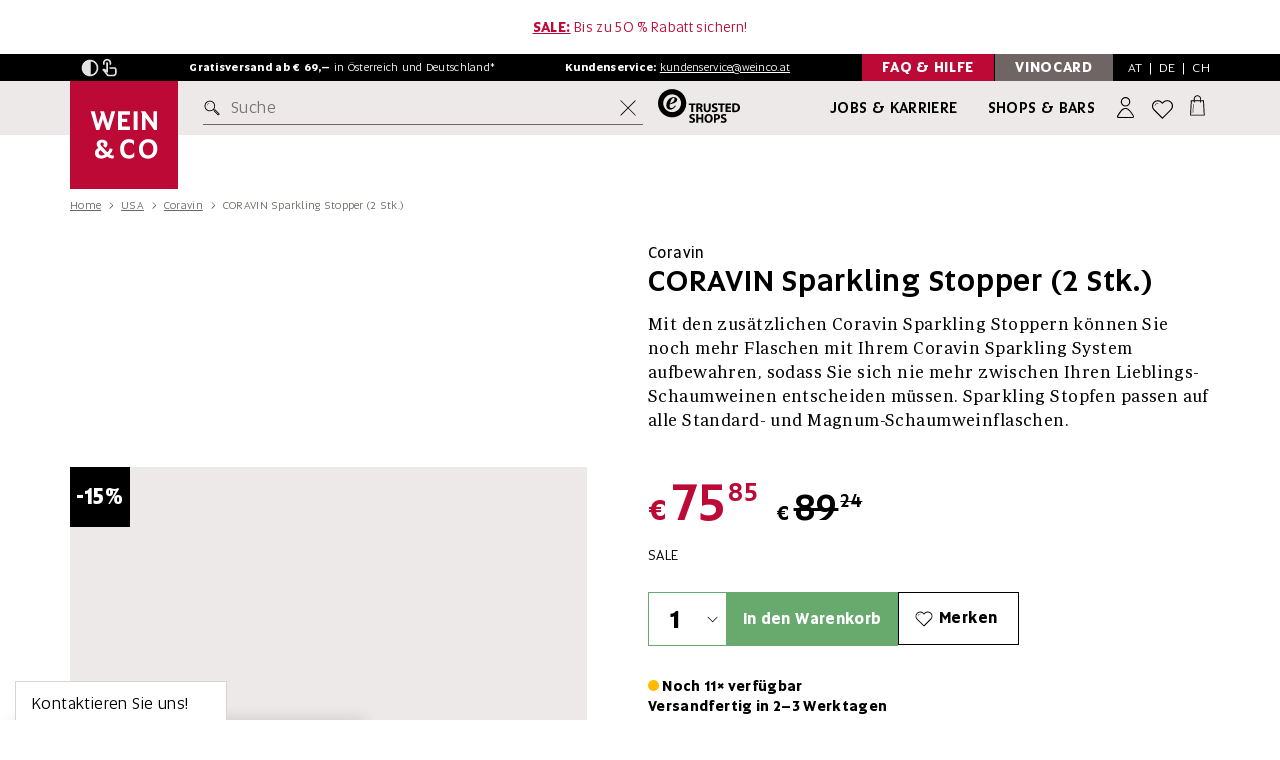

--- FILE ---
content_type: text/html; charset=utf-8
request_url: https://www.weinco.de/produkt/coravin-coravin-sparkling-stopper-(2-stk-)-50008710
body_size: 58334
content:
<!DOCTYPE html>
<html lang="de">
<head>
	<meta charset="utf-8">
	<!--[if lt IE 11]><meta http-equiv="X-UA-Compatible" content="IE=edge"><![endif]-->
	<meta name="viewport" content="width=device-width, initial-scale=1">
	<base href="https://www.weinco.de/"><!--[if lte IE 6]></base><![endif]-->

	
		<meta name="description" content="Mit den zusätzlichen Coravin Sparkling Stoppern können Sie noch mehr Flaschen mit Ihrem Coravin Sparkling System aufbewahren, sodass Sie sich nie mehr zwischen Ihren Lieblings-Schaumweinen entscheiden müssen. Sparkling Stopfen passen auf alle Standard- und Magnum-Schaumweinflaschen.">
    

	<meta name="generator" content="Silverstripe CMS 4.13" />
<meta http-equiv="Content-Type" content="text/html; charset=utf-8" />

    <meta name="msvalidate.01" content="2D72AF5F57C9632B5A8468F748517866" />

	<link rel="shortcut icon" href="/resources/themes/weinco2016/img/favicon/favicon.ico?m=1706882638">
	<link rel="apple-touch-icon" sizes="57x57" href="/resources/themes/weinco2016/img/favicon/apple-touch-icon-57x57.png?m=1706882638" />
	<link rel="apple-touch-icon" sizes="114x114" href="/resources/themes/weinco2016/img/favicon/apple-touch-icon-114x114.png?m=1706882638" />
	<link rel="apple-touch-icon" sizes="72x72" href="/resources/themes/weinco2016/img/favicon/apple-touch-icon-72x72.png?m=1706882638" />
	<link rel="apple-touch-icon" sizes="144x144" href="/resources/themes/weinco2016/img/favicon/apple-touch-icon-144x144.png?m=1706882638" />
	<link rel="apple-touch-icon" sizes="60x60" href="/resources/themes/weinco2016/img/favicon/apple-touch-icon-60x60.png?m=1706882638" />
	<link rel="apple-touch-icon" sizes="120x120" href="/resources/themes/weinco2016/img/favicon/apple-touch-icon-120x120.png?m=1706882638" />
	<link rel="apple-touch-icon" sizes="76x76" href="/resources/themes/weinco2016/img/favicon/apple-touch-icon-76x76.png?m=1706882638" />
	<link rel="apple-touch-icon" sizes="152x152" href="/resources/themes/weinco2016/img/favicon/apple-touch-icon-152x152.png?m=1706882638" />
	<link rel="icon" type="image/png" href="/resources/themes/weinco2016/img/favicon/favicon-196x196.png?m=1706882638" sizes="196x196" />
	<link rel="icon" type="image/png" href="/resources/themes/weinco2016/img/favicon/favicon-96x96.png?m=1706882638" sizes="96x96" />
	<link rel="icon" type="image/png" href="/resources/themes/weinco2016/img/favicon/favicon-32x32.png?m=1706882638" sizes="32x32" />
	<link rel="icon" type="image/png" href="/resources/themes/weinco2016/img/favicon/favicon-16x16.png?m=1706882638" sizes="16x16" />
	<link rel="icon" type="image/png" href="/resources/themes/weinco2016/img/favicon/favicon-128.png?m=1706882638" sizes="128x128" />
	<meta name="application-name" content="WEIN & CO"/>
	<meta name="msapplication-TileColor" content="#FFFFFF" />
	<meta name="msapplication-TileImage" content="/resources/themes/weinco2016/img/favicon/mstile-144x144.png?m=1706882638" />
	<meta name="msapplication-square70x70logo" content="/resources/themes/weinco2016/img/favicon/mstile-70x70.png?m=1706882638" />
	<meta name="msapplication-square150x150logo" content="/resources/themes/weinco2016/img/favicon/mstile-150x150.png?m=1706882638" />
	<meta name="msapplication-wide310x150logo" content="/resources/themes/weinco2016/img/favicon/mstile-310x150.png?m=1706882638" />
	<meta name="msapplication-square310x310logo" content="/resources/themes/weinco2016/img/favicon/mstile-310x310.png?m=1706882638" />

	<meta name="author" content="WEIN & CO WarenhandelsgesmbH">
	<meta name="publisher" content="WEIN & CO Warenhandelsges.m.b.H.">
	<meta name="copyright" content="WEIN & CO Warenhandelsges.m.b.H., 2017">
	<meta name="keywords" content="wein & co, weinundco, weinco, weine, wein, fine wine, wein online kaufen, weinhandel, weinhandlung, weinhändler, weinladen, weingut, weinversand, weinshop, onlineshop, weißwein, weisswein, rotwein, roséwein, champagner, sekt, prosecco, bordeaux, burgund, riesling, veltliner, smaragd, zweigelt, geschenke, events" />
	
	<meta property="og:title" content="Coravin CORAVIN Sparkling Stopper (2 Stk.)  - WEIN &amp; CO" />
	<meta property="og:site_name" content="WEIN &amp; CO SHOP" />
	<meta property="og:description" content="Mit den zusätzlichen Coravin Sparkling Stoppern können Sie noch mehr Flaschen mit Ihrem Coravin Sparkling System aufbewahren, sodass Sie sich nie mehr zwischen Ihren Lieblings-Schaumweinen entscheiden müssen. Sparkling Stopfen passen auf alle Standard- und Magnum-Schaumweinflaschen." />

    
        
            <link rel="alternate" hreflang="de-at" href="https://www.weinco.at/produkt/coravin-coravin-sparkling-stopper-2-stk-50008710" />
        
            <link rel="alternate" hreflang="de-de" href="https://www.weinco.de/produkt/coravin-coravin-sparkling-stopper-2-stk-50008710" />
        
    

    <meta property="og:link" content="https://www.weinco.de/produkt/coravin-coravin-sparkling-stopper-2-stk-50008710" />
    <meta property="og:url" content="https://www.weinco.de/produkt/coravin-coravin-sparkling-stopper-2-stk-50008710" />
    <meta property="og:image" content="https://www.weinco.de/assets/Produktbilder/50008710.png.webp" />
	
	<meta property="fb:admins" content="100000026731106" />
	<meta name="google-site-verification" content="SJQdqTZ37oTRhkxNTI1NlV0qGmrKmQDI70MQ8Vv3mxg" />
	<meta name="google-site-verification" content="pLECy2N5mtfiYE4IPLEDktO5A4DJcyK-V2_UD4H-olc" />
	<meta name="google-site-verification" content="Gjshdq8ORIQErjfJik4X5KZ6cGLIBfJJOLmjPnv_0Io" />
	<meta name="google-site-verification" content="QNboFJLzsgD1BR730T_ceKHK5kIkTugFEd2hImc9MrQ" />

	<meta name="robots" content="index,follow" />

	<title>Coravin CORAVIN Sparkling Stopper (2 Stk.)  - WEIN &amp; CO</title>

    <link rel="preload" as="font" type="font/woff2" href="/resources/themes/weinco2016/fonts/Altis/Altis.woff2?m=1706882638" crossorigin>
    <link rel="preload" as="font" type="font/woff2" href="/resources/themes/weinco2016/fonts/Altis/Altis-Light.woff2?m=1706882638" crossorigin>
    <link rel="preload" as="font" type="font/woff2" href="/resources/themes/weinco2016/fonts/Altis/Altis-Bold.woff2?m=1706882638" crossorigin>
    <link rel="preload" as="font" type="font/woff2" href="/resources/themes/weinco2016/fonts/Altis/Altis-Book.woff2?m=1706882638" crossorigin>
    <link rel="preload" as="font" type="font/woff2" href="/resources/themes/weinco2016/fonts/Altis/Altis-Medium.woff2?m=1706882638" crossorigin>
    <link rel="preload" as="font" type="font/woff2" href="/resources/themes/weinco2016/fonts/Periodico/PeriodicoText-Bd.woff2?m=1706882638" crossorigin>
    <link rel="preload" as="font" type="font/woff2" href="/resources/themes/weinco2016/fonts/Periodico/PeriodicoText-Md.woff2?m=1706882638" crossorigin>
    <link rel="preload" as="font" type="font/woff2" href="/resources/themes/weinco2016/fonts/Periodico/PeriodicoText-Lg.woff2?m=1706882638" crossorigin>
    <link rel="preload" as="font" type="font/woff2" href="/resources/themes/weinco2016/fonts/Periodico/PeriodicoText-Rg.woff2?m=1706882638" crossorigin>

    <link rel="dns-prefetch" href="https://consentcdn.cookiebot.com" />
    <link rel="dns-prefetch" href="https://www.googletagmanager.com" />
    <link rel="dns-prefetch" href="https://widgets.trustedshops.com" />

    <style>
        @font-face{
            font-family:'Altis';
            src:url(/resources/themes/weinco2016/fonts/Altis/Altis-Light.woff2?m=1706882638) format("woff2"),url(/resources/themes/weinco2016/fonts/Altis/Altis-Light.woff?m=1706882638) format("woff");
            font-weight:300;
            font-style:normal;
            font-display:swap
        }
        @font-face{
            font-family:'Altis';
            src:url(/resources/themes/weinco2016/fonts/Altis/Altis.woff2?m=1706882638) format("woff2"),url(/resources/themes/weinco2016/fonts/Altis/Altis.woff?m=1706882638) format("woff");
            font-weight:400;
            font-style:normal;
            font-display:swap
        }
        @font-face{
            font-family:'Altis Book';
            src:url(/resources/themes/weinco2016/fonts/Altis/Altis-Book.woff2?m=1706882638) format("woff2"),url(/resources/themes/weinco2016/fonts/Altis/Altis-Book.woff?m=1706882638) format("woff");
            font-weight:400;
            font-style:normal;
            font-display:swap
        }
        @font-face{
            font-family:'Altis';
            src:url(/resources/themes/weinco2016/fonts/Altis/Altis-Medium.woff2?m=1706882638) format("woff2"),url(/resources/themes/weinco2016/fonts/Altis/Altis-Medium.woff?m=1706882638) format("woff");
            font-weight:500;
            font-style:normal;
            font-display:swap
        }
        @font-face{
            font-family:'Altis';
            src:url(/resources/themes/weinco2016/fonts/Altis/Altis-Bold.woff2?m=1706882638) format("woff2"),url(/resources/themes/weinco2016/fonts/Altis/Altis-Bold.woff?m=1706882638) format("woff");
            font-weight:700;
            font-style:normal;
            font-display:swap
        }

        @font-face{
            font-family:'Periodico';
            src:url(/resources/themes/weinco2016/fonts/Periodico/PeriodicoText-Lg.woff2?m=1706882638) format("woff2"),url(/resources/themes/weinco2016/fonts/Periodico/PeriodicoText-Lg.woff?m=1706882638) format("woff");
            font-weight:300;
            font-style:normal;
            font-display:swap
        }
        @font-face{
            font-family:'Periodico';
            src:url(/resources/themes/weinco2016/fonts/Periodico/PeriodicoText-Rg.woff2?m=1706882638) format("woff2"),url(/resources/themes/weinco2016/fonts/Periodico/PeriodicoText-Rg.woff?m=1706882638) format("woff");
            font-weight:400;
            font-style:normal;
            font-display:swap
        }
        @font-face{
            font-family:'Periodico';
            src:url(/resources/themes/weinco2016/fonts/Periodico/PeriodicoText-Md.woff2?m=1706882638) format("woff2"),url(/resources/themes/weinco2016/fonts/Periodico/PeriodicoText-Md.woff?m=1706882638) format("woff");
            font-weight:500;
            font-style:normal;
            font-display:swap
        }
        @font-face{
            font-family:'Periodico';
            src:url(/resources/themes/weinco2016/fonts/Periodico/PeriodicoText-Bd.woff2?m=1706882638) format("woff2"),url(/resources/themes/weinco2016/fonts/Periodico/PeriodicoText-Bd.woff?m=1706882638) format("woff");
            font-weight:700;
            font-style:normal;
            font-display:swap
        }
    </style>
    
    <script>
       (function() {
            var method;
            var noop = function () {};
            var methods = [
                'assert', 'clear', 'count', 'debug', 'dir', 'dirxml', 'error',
                'exception', 'group', 'groupCollapsed', 'groupEnd', 'info', 'log',
                'markTimeline', 'profile', 'profileEnd', 'table', 'time', 'timeEnd',
                'timeStamp', 'trace', 'warn'
            ];
            var length = methods.length;
            var console = (window.console = window.console || {});
        
            while (length--) {
                method = methods[length];
        
                // Only stub undefined methods.
                if (!console[method]) {
                    console[method] = noop;
                }
            }
        }());

        if ("IntersectionObserver" in window) {
            let observeroptions = {
                threshold: 0.5
            }

            let observercallback = 
                function(entries) {
                    entries.forEach(function(entry) {
                        if (entry.isIntersecting) {
                            if (entry.target.nodeName == 'IFRAME') {
                                var req = entry.target.getAttribute("data-consent-required")
                                var load = true;

                                if (req != null) {
                                    req.split(",").forEach(function(r) {
                                        load = load && Cookiebot.consent[r];
                                    });
                                }

                                if (load) {
                                    entry.target.src = entry.target.getAttribute("data-src");
                                    entry.target.removeAttribute('srcdoc');
                                    entry.target.classList.remove("lazyiframe");
                                    entry.target.classList.add("lazyloaded");
                                }
                            } else {
                                children = entry.target.children;

                                for (let i = 0; i < children.length; i++) {
                                    if (typeof children[i].dataset != 'undefined' && typeof children[i].dataset.srcset != 'undefined') {

                                        if (children[i].nodeName == 'IMG') {
                                            children[i].src = children[i].dataset.srcset;
                                        } else {
                                            children[i].srcset = children[i].dataset.srcset;
                                        }

                                    }
                                }

                                entry.target.classList.remove("lazypicture");
                                entry.target.classList.add("lazyloaded");
                            }

                            lazyImageObserver.unobserve(entry.target);
                        }
                    });
                }

            var lazyImageObserver = new IntersectionObserver(observercallback, observeroptions);
        }

        document.addEventListener("DOMContentLoaded", function(event) {
            var lazyImages = [].slice.call(
                document.querySelectorAll(".lazypicture")
            )

            if ("IntersectionObserver" in window) {
                lazyImages.forEach(function(lazyImage) {
                    lazyImageObserver.observe(lazyImage);
                });

                var lazyiframes = document.getElementsByClassName('lazyiframe');

                for(let i = 0; i < lazyiframes.length; i++) {
                    lazyImageObserver.observe(lazyiframes[i]);
                }
            } else {
                lazyImages.forEach(function(image) {
                    image.nextElementSibling.src = image.nextElementSibling.dataset.srcset;
                });
            }
        });

        window.dataLayer = window.dataLayer || [];
        window.uetq = window.uetq || [];

    </script>

    <link rel="stylesheet" type="text/css" href="/resources/themes/weinco2016/css/css.min.opt.css?1751035545&amp;m=1768422832" />
</head>

<body>
    <button data-scroll-to-target="#main-content" class="skip-to-main-content-link js-scroll-to">Zum Hauptinhalt springen</button>
    <button data-scroll-to-target="#footer-content" class="skip-to-main-content-link js-scroll-to">Zum Footerinhalt springen</button>

	<div class="backdrop js-backdrop"></div>

	<header class="stage-header  big  js-stage-header">
    
        
            <div class="promo-bar js-bar-to-hide-lg campaignbar">
                <div class="container">
                    <span class="spezialhinweis desktop"><u><a href="/inspiration/sale-43026"><strong>SALE:</strong></a></u> Bis zu 50 % Rabatt sichern!</span>
                    <span class="spezialhinweis mobile"><u><a href="/inspiration/sale-43026"><strong>SALE:</strong></a></u> Bis zu 50 % Rabatt sichern!</span>
                </div>
            </div>
        
	

	<div class="highlight-bar">
		<div class="container">
			<div class="flex-wrapper js-bar-to-hide-lg">
                <nav class="w-accessibility-menu w-accessibility-menu-js">
                    <button 
								type="button" 
								role="button" 
								id="accessibility-contrast" 
								class="w-contrast w-contrast-js" 
								aria-pressed="false"
                                aria-label="Kontrastmodus"
                        >
                        <svg class="img-icon w-contrast-icon-inactive-js"  >
    <use xlink:href="/resources/themes/weinco2016/svg/out/symbol/svg/sprite.symbol-9831ab50.svg#contrast_on"></use>
</svg>

                        <svg class="img-icon w-contrast-icon-active-js"  >
    <use xlink:href="/resources/themes/weinco2016/svg/out/symbol/svg/sprite.symbol-9831ab50.svg#contrast_off"></use>
</svg>

                    </button>
                    <button 
								type="button" 
								role="button" 
								id="accessibility-touch" 
								class="w-touch w-touch-js" 
								aria-pressed="false"
                                aria-label="Touchmodus"
                        >
                        <svg class="img-icon w-touch-icon-inactive-js"  >
    <use xlink:href="/resources/themes/weinco2016/svg/out/symbol/svg/sprite.symbol-9831ab50.svg#touch_on"></use>
</svg>

                        <svg class="img-icon w-touch-icon-active-js"  >
    <use xlink:href="/resources/themes/weinco2016/svg/out/symbol/svg/sprite.symbol-9831ab50.svg#touch_off"></use>
</svg>

                    </button>
                </nav>

				<span class="kundenservice">
					<strong>Gratisversand ab € 69,&ndash;</strong> in
					<span class="hidden-sm">Österreich und Deutschland*</span>
					<span class="hidden-xs hidden-md hidden-lg">AT und DE</span>
				</span>
	
				<span class="kundenservice hidden-xs">
					<strong>Kundenservice:</strong> <a href="/cdn-cgi/l/email-protection#adc6d8c3c9c8c3dec8dfdbc4cec8eddac8c4c3cec283ccd9"><span class="__cf_email__" data-cfemail="3a514f545e5f54495f484c53595f7a4d5f53545955145b4e">[email&#160;protected]</span></a>
				</span>

				<div class="special">
					<a href="/faq" class="toggle-box toggle-box-second no-space visible-lg">
						<span class="togglebox-label hidden-xs">FAQ & Hilfe </span>
					</a>
					<a href="/vinocard/vinocard-bonusprogramm" class="toggle-box toggle-box-first visible-lg">
						<span class="togglebox-label hidden-xs">VinoCard </span>
					</a>

					<div class="lang-switch">
						<div class="language-tablet js-open-header-panel" id="js-region-panel" data-panel="js-region-panel">
							<button type="button" class="at active">AT</button>&nbsp;&nbsp;|&nbsp;&nbsp;<button type="button" class="de">DE</button>&nbsp;&nbsp;|&nbsp;&nbsp;<button type="button" class="ch">CH</button>
						</div>
						<!-- REGION PANEL -->
						
							<div class="v-country-switch v-country-switch-js js-header-panel js-region-panel">

    <p>
        Herzlich willkommen bei <span class="no-wrap">WEIN & CO</span>!<br>
        
        <br>
        Wählen Sie bitte Ihr Land:
    </p>

    <div class="v-btn-holder">
        <a class="button" href="https://www.weinco.at" data-iso="at">
            <svg class="img-icon"  >
    <use xlink:href="/resources/themes/weinco2016/svg/out/symbol/svg/sprite.symbol-9831ab50.svg#at"></use>
</svg>

            Österreich
            <svg class="img-icon"  >
    <use xlink:href="/resources/themes/weinco2016/svg/out/symbol/svg/sprite.symbol-9831ab50.svg#arrow-small-right"></use>
</svg>

        </a>
        <a class="button" href="https://www.weinco.de"> 
            <svg class="img-icon"  >
    <use xlink:href="/resources/themes/weinco2016/svg/out/symbol/svg/sprite.symbol-9831ab50.svg#de"></use>
</svg>

            Deutschland
            <svg class="img-icon"  >
    <use xlink:href="/resources/themes/weinco2016/svg/out/symbol/svg/sprite.symbol-9831ab50.svg#arrow-small-right"></use>
</svg>

        </a>
        </a>
        <a class="button" href="https://www.weinco.ch">
            <svg class="img-icon"  >
    <use xlink:href="/resources/themes/weinco2016/svg/out/symbol/svg/sprite.symbol-9831ab50.svg#ch"></use>
</svg>
 
            Schweiz
            <svg class="img-icon"  >
    <use xlink:href="/resources/themes/weinco2016/svg/out/symbol/svg/sprite.symbol-9831ab50.svg#arrow-small-right"></use>
</svg>

        </a>
        </a>
    </div>

</div>

						
					</div>
				</div>
			</div>
		</div>
	</div>

    
	<div class="main-bar js-bar-to-hide">
		<div class="container">
			<div class="main-bar-inner">
				<button type="button" class="menu-button member js-open-header-panel" data-panel="js-login-panel" id="konto-menu-panel" aria-label="Anmeldung">
					<svg class="img-icon"  >
    <use xlink:href="/resources/themes/weinco2016/svg/out/symbol/svg/sprite.symbol-9831ab50.svg#person-user"></use>
</svg>

				</button>

				<a class="menu-button logo" href="/" aria-label="WEIN & CO Handelsgesellschaft m.b.H. logo"><svg  width="145" height="21">
    <use xlink:href="/resources/themes/weinco2016/svg/out/symbol/svg/sprite.symbol-9831ab50.svg#logo"></use>
</svg>
</a>

				<div class="menu-button shops">
				    <a href="/filialen" aria-label="Filialen"><svg class="img-icon"  >
    <use xlink:href="/resources/themes/weinco2016/svg/out/symbol/svg/sprite.symbol-9831ab50.svg#geo"></use>
</svg>
</a>
				</div>
			</div>
		</div>
	</div>

	<div class="search-bar js-search-bar">
		<div class="container">
			<div class="search-bar-inner">

				<div class="logo visible-lg">
					<a href="/" aria-label="logo" class="logo-link">
						<img src="resources/themes/weinco2016/img/logos/Wein_Co_Quadrat_logo_redesign_2020.svg" class="logo-img" alt="WEIN & CO Handelsgesellschaft m.b.H. Logo"/>
					</a>
				</div>
		
				<button class="menu-button hamburger js-stage-submenu-trigger" aria-label="Menü mobil öffnen">
                    <svg class="img-icon"  >
    <use xlink:href="/resources/themes/weinco2016/svg/out/symbol/svg/sprite.symbol-9831ab50.svg#burgermenu"></use>
</svg>

                </button>

				<form class="searchform js-form">
					<label for="query" class="visually-hidden">Suche</label>
					<input type="text" id="query" autocomplete="off" placeholder="Suche" class="headersearch js-headersearch" />

					<button class="searchbutton js-headersearch-go" aria-label="suchen button">
						<svg class="img-icon"  >
    <use xlink:href="/resources/themes/weinco2016/svg/out/symbol/svg/sprite.symbol-9831ab50.svg#search"></use>
</svg>

					</button>

					<button class="reset-input js-reset-search-input" aria-label="Suche zurücksetzen">
						<svg class="img-icon"  >
    <use xlink:href="/resources/themes/weinco2016/svg/out/symbol/svg/sprite.symbol-9831ab50.svg#crossout"></use>
</svg>

					</button>
				</form>

				<a class="trusted-shops-logo hidden-xs hidden-sm hidden-md" target="_blank" href="https://www.trustedshops.at/bewertung/info_X2D451D4490C34C7C3989893AB63F847D.html"
					aria-label="trusted shops logo">
					<svg class="trusted-shops-img" width="82" height="34">
    <use xlink:href="/resources/themes/weinco2016/svg/out/symbol/svg/sprite.symbol-9831ab50.svg#trustedshops"></use>
</svg>

				</a>

				<a class="secondary-link" href="/jobs-und-karriere">Jobs & Karriere</a>
				<a class="primary-link" href="/filialen">Shops & Bars</a>

				<button type="button" class="menu-button member js-open-header-panel" data-panel="js-login-panel" id="konto-menu-panel" aria-label="Anmeldung">
					
						
					

                    <svg class="img-icon"  >
    <use xlink:href="/resources/themes/weinco2016/svg/out/symbol/svg/sprite.symbol-9831ab50.svg#person-user"></use>
</svg>

				</button>

				<div class="menu-button wishlist" id="merken-menu-panel">
					<a href="/mein-konto/merkliste" aria-label="Wunschliste">
						<svg class="img-icon"  >
    <use xlink:href="/resources/themes/weinco2016/svg/out/symbol/svg/sprite.symbol-9831ab50.svg#heart-empty"></use>
</svg>

					</a>
				</div>

				<button type="button" class="menu-button cart js-open-header-panel" data-panel="js-warenkorb-panel" id="warenkorb-menu-panel" aria-label="Warenkorb">
					
					    <span class="count"></span>
					
                    <svg class="img-icon"  >
    <use xlink:href="/resources/themes/weinco2016/svg/out/symbol/svg/sprite.symbol-9831ab50.svg#shopping-bag"></use>
</svg>

				</button>

			</div>
		</div>
	</div>
	<div class="menu-holder">
		<!-- INCLUDE SUBNAVIGATION -->
		<nav class="stage-header-submenu main js-stage-submenu" style="opacity: 0;">
			<button class="submenu-close js-submenu-close" aria-label="schließen Menü mobil">
                <svg class="img-icon"  >
    <use xlink:href="/resources/themes/weinco2016/svg/out/symbol/svg/sprite.symbol-9831ab50.svg#crossout"></use>
</svg>

            </button>
			<div class="container">
				<div class="inner">
					<!-- INCLUDE WINE QUICK SLIDER START -->
					<div class="v-wine-quick-slider">
						<div class="v-wine-quick-slider-scroller">
							<div class="v-wine-quick-slider-aligner">
								<a class="single-item" href="/inspiration/rotwein-43455">
									<div class="single-item-header">
									   <img class="wine-img" src="/resources/themes/weinco2016/svg/kategorie-rotwein.svg?m=1721648422" height="79" width="80" alt="Rotwein"/>
									</div>
									<div class="single-item-body">
										<p class="h6 headline">Rotwein</p>
									</div>
								</a>
								<a class="single-item" href="/inspiration/weisswein-43443">
									<div class="single-item-header">
										<img class="wine-img" src="/resources/themes/weinco2016/svg/kategorie-weisswein.svg?m=1721648394" height="79" width="80" alt="Weißwein"/>
									</div>
									<div class="single-item-body">
										<p class="h6 headline">Weißwein</p>
									</div>
								</a>
								<a class="single-item" href="/inspiration/rosewein-43461">
									<div class="single-item-header">
										<img class="wine-img" src="/resources/themes/weinco2016/svg/kategorie-rosewein.svg?m=1721648648" height="79" width="80" alt="Roséwein"/>
									</div>
									<div class="single-item-body">
										<p class="h6 headline">Roséwein</p>
									</div>
								</a>
								<a class="single-item" href="/gruppentyp/Schaumwein-30976">
									<div class="single-item-header">
										<img class="wine-img" src="/resources/themes/weinco2016/svg/kategorie-schaumwein.svg?m=1721648560" height="79" width="80" alt="Schaumwein"/>
									</div>
									<div class="single-item-body">
										<p class="h6 headline">Schaumwein</p>
									</div>
								</a>
							</div>
						</div>
					</div>
					<!-- INCLUDE WINE QUICK SLIDER END -->

                    <!-- cached: 1768726524 --><ul class="submenu-list"><li class="submenu-list-item"><a href="inspiration/insiderstoff-44190" class="submenu-list-item-link bold-parent" data-class="Weinco\Menu\MenuPage" data-target-id="submenu-10530"><span class="bold js-link-submenu-trigger">Insiderstoff</span></a></li><li class="submenu-list-item"><a href="#" class="submenu-list-item-link js-stage-submenu-trigger" data-target-id="submenu-10287">Weine <button class="submenu-list-item-link-arrow" aria-label="zu Weine"><svg class="img-icon"><use xlink:href="/resources/themes/weinco2016/svg/out/symbol/svg/sprite.symbol-9831ab50.svg#arrow-small-right"></use></svg></button></a><nav class="stage-header-submenu sub js-stage-submenu desktop-special" id="submenu-10287"><template><div class="menu-header"><div class="upper"><div class="container"><button class="submenu-back js-submenu-back icon2 before icon-arrow" aria-label="Untermenü schließen"><svg class="img-icon"><use xlink:href="/resources/themes/weinco2016/svg/out/symbol/svg/sprite.symbol-9831ab50.svg#arrow-small-left"></use></svg> Weine</button> <button type="button" class="submenu-close js-submenu-close" aria-label="mobile Menü schließen "><svg class="img-icon"><use xlink:href="/resources/themes/weinco2016/svg/out/symbol/svg/sprite.symbol-9831ab50.svg#crossout"></use></svg></button></div></div></div><div class="container" data-children="5" data-is-ds="1"><div class="inner"><div class="wrapper no-teaser"><ul class="submenu-list css-scrollbar"><li class="only-mobile" id="mobile-submenu-10287"><ul><li class="submenu-list-item"><a href="#" class="submenu-list-item-link js-stage-submenu-trigger" data-target-id="submenu-10290">Typen &amp; Themen <button class="submenu-list-item-link-arrow" aria-label="zu Typen &amp; Themen"><svg class="img-icon"><use xlink:href="/resources/themes/weinco2016/svg/out/symbol/svg/sprite.symbol-9831ab50.svg#arrow-small-right"></use></svg></button></a><nav class="stage-header-submenu sub js-stage-submenu desktop-special small-submenu desktop-active" id="submenu-10290"><template><div class="menu-header"><div class="upper"><div class="container"><button class="submenu-back js-submenu-back icon2 before icon-arrow" aria-label="Untermenü schließen"><svg class="img-icon"><use xlink:href="/resources/themes/weinco2016/svg/out/symbol/svg/sprite.symbol-9831ab50.svg#arrow-small-left"></use></svg> Typen &amp; Themen</button> <button type="button" class="submenu-close js-submenu-close" aria-label="mobile Menü schließen "><svg class="img-icon"><use xlink:href="/resources/themes/weinco2016/svg/out/symbol/svg/sprite.symbol-9831ab50.svg#crossout"></use></svg></button></div></div></div><div class="container" data-children="11" data-is-ds="1"><div class="inner"><div class="wrapper"><ul class="submenu-list css-scrollbar"><li class="only-mobile" id="mobile-submenu-10290"><ul><li class="submenu-list-item"><a href="inspiration/weine-43407" class="submenu-list-item-link" data-class="Weinco\Menu\MenuPage" data-target-id="submenu-10293"><span class="js-link-submenu-trigger">Alle Weine</span></a></li><li class="submenu-list-item"><a href="inspiration/weisswein-43443" class="submenu-list-item-link" data-class="Weinco\Menu\MenuPage" data-target-id="submenu-10296"><span class="js-link-submenu-trigger">Weißwein</span></a></li><li class="submenu-list-item"><a href="inspiration/rotwein-43455" class="submenu-list-item-link" data-class="Weinco\Menu\MenuPage" data-target-id="submenu-10299"><span class="js-link-submenu-trigger">Rotwein</span></a></li><li class="submenu-list-item"><a href="inspiration/rosewein-43461" class="submenu-list-item-link" data-class="Weinco\Menu\MenuPage" data-target-id="submenu-10302"><span class="js-link-submenu-trigger">Roséwein</span></a></li><li class="submenu-list-item"><a href="gruppentyp/Schaumwein-30976" class="submenu-list-item-link js-stage-submenu-trigger" data-class="Weinco\Menu\MenuPage" data-target-id="submenu-10305"><span class="js-link-submenu-trigger">Schaumwein <button class="submenu-list-item-link-arrow"><svg class="img-icon"><use xlink:href="/resources/themes/weinco2016/svg/out/symbol/svg/sprite.symbol-9831ab50.svg#arrow-small-right"></use></svg></button></span></a><nav class="stage-header-submenu sub js-stage-submenu small-submenu" id="submenu-10305"><template><div class="menu-header"><div class="upper"><div class="container"><button class="submenu-back js-submenu-back icon2 before icon-arrow" aria-label="Untermenü schließen"><svg class="img-icon"><use xlink:href="/resources/themes/weinco2016/svg/out/symbol/svg/sprite.symbol-9831ab50.svg#arrow-small-left"></use></svg> Schaumwein</button> <button type="button" class="submenu-close js-submenu-close" aria-label="mobile Menü schließen "><svg class="img-icon"><use xlink:href="/resources/themes/weinco2016/svg/out/symbol/svg/sprite.symbol-9831ab50.svg#crossout"></use></svg></button></div></div></div><div class="container" data-children="11" data-is-ds="0"><div class="inner"><div class="wrapper no-teaser"><ul class="submenu-list css-scrollbar"><li class="submenu-list-item"><a href="gruppentyp/Schaumwein-30976" class="submenu-list-item-link bold" data-class="Weinco\Menu\MenuPage" data-id="10305">Alle anzeigen</a></li><li class="only-mobile" id="mobile-submenu-10305"><ul><li class="submenu-list-item"><a href="gruppentyp/Cava-31361" class="submenu-list-item-link" data-class="Weinco\Content\GruppenTyp" data-target-id="submenu-31361"><span class="js-link-submenu-trigger">Cava</span></a></li><li class="submenu-list-item"><a href="gruppentyp/Champagne-31116" class="submenu-list-item-link" data-class="Weinco\Content\GruppenTyp" data-target-id="submenu-31116"><span class="js-link-submenu-trigger">Champagne</span></a></li><li class="submenu-list-item"><a href="gruppentyp/Cremant-31026" class="submenu-list-item-link" data-class="Weinco\Content\GruppenTyp" data-target-id="submenu-31026"><span class="js-link-submenu-trigger">Crémant</span></a></li><li class="submenu-list-item"><a href="gruppentyp/franciacorta-35061" class="submenu-list-item-link" data-class="Weinco\Content\GruppenTyp" data-target-id="submenu-35061"><span class="js-link-submenu-trigger">Franciacorta</span></a></li><li class="submenu-list-item"><a href="gruppentyp/frizzante-49188" class="submenu-list-item-link" data-class="Weinco\Content\GruppenTyp" data-target-id="submenu-49188"><span class="js-link-submenu-trigger">Frizzante</span></a></li><li class="submenu-list-item"><a href="gruppentyp/lambrusco-47535" class="submenu-list-item-link" data-class="Weinco\Content\GruppenTyp" data-target-id="submenu-47535"><span class="js-link-submenu-trigger">Lambrusco</span></a></li><li class="submenu-list-item"><a href="gruppentyp/perlwein-35086" class="submenu-list-item-link" data-class="Weinco\Content\GruppenTyp" data-target-id="submenu-35086"><span class="js-link-submenu-trigger">Perlwein</span></a></li><li class="submenu-list-item"><a href="gruppentyp/Pet+Nat-31011" class="submenu-list-item-link" data-class="Weinco\Content\GruppenTyp" data-target-id="submenu-31011"><span class="js-link-submenu-trigger">Pet Nat</span></a></li><li class="submenu-list-item"><a href="gruppentyp/Prosecco-31146" class="submenu-list-item-link" data-class="Weinco\Content\GruppenTyp" data-target-id="submenu-31146"><span class="js-link-submenu-trigger">Prosecco</span></a></li><li class="submenu-list-item"><a href="gruppentyp/Sekt-30981" class="submenu-list-item-link" data-class="Weinco\Content\GruppenTyp" data-target-id="submenu-30981"><span class="js-link-submenu-trigger">Sekt</span></a></li><li class="submenu-list-item"><a href="gruppentyp/weitere-schaumweine-38738" class="submenu-list-item-link" data-class="Weinco\Content\GruppenTyp" data-target-id="submenu-38738"><span class="js-link-submenu-trigger">Weitere Schaumweine</span></a></li></ul></li></ul></div></div></div></template></nav></li><li class="submenu-list-item"><a href="inspiration/suesswein-und-dessertwein-43533" class="submenu-list-item-link js-stage-submenu-trigger" data-class="Weinco\Menu\MenuPage" data-target-id="submenu-10308"><span class="js-link-submenu-trigger">Süß- und Dessertwein <button class="submenu-list-item-link-arrow"><svg class="img-icon"><use xlink:href="/resources/themes/weinco2016/svg/out/symbol/svg/sprite.symbol-9831ab50.svg#arrow-small-right"></use></svg></button></span></a><nav class="stage-header-submenu sub js-stage-submenu small-submenu" id="submenu-10308"><template><div class="menu-header"><div class="upper"><div class="container"><button class="submenu-back js-submenu-back icon2 before icon-arrow" aria-label="Untermenü schließen"><svg class="img-icon"><use xlink:href="/resources/themes/weinco2016/svg/out/symbol/svg/sprite.symbol-9831ab50.svg#arrow-small-left"></use></svg> Süß- und Dessertwein</button> <button type="button" class="submenu-close js-submenu-close" aria-label="mobile Menü schließen "><svg class="img-icon"><use xlink:href="/resources/themes/weinco2016/svg/out/symbol/svg/sprite.symbol-9831ab50.svg#crossout"></use></svg></button></div></div></div><div class="container" data-children="6" data-is-ds="0"><div class="inner"><div class="wrapper no-teaser"><ul class="submenu-list css-scrollbar"><li class="submenu-list-item"><a href="inspiration/suesswein-und-dessertwein-43533" class="submenu-list-item-link bold" data-class="Weinco\Menu\MenuPage" data-id="10308">Alle anzeigen</a></li><li class="only-mobile" id="mobile-submenu-10308"><ul><li class="submenu-list-item"><a href="inspiration/spaetlese-43536" class="submenu-list-item-link" data-class="Weinco\Menu\MenuPage" data-target-id="submenu-10311"><span class="js-link-submenu-trigger">Spätlese</span></a></li><li class="submenu-list-item"><a href="inspiration/auslese-43539" class="submenu-list-item-link" data-class="Weinco\Menu\MenuPage" data-target-id="submenu-10314"><span class="js-link-submenu-trigger">Auslese</span></a></li><li class="submenu-list-item"><a href="inspiration/beerenauslese-43542" class="submenu-list-item-link" data-class="Weinco\Menu\MenuPage" data-target-id="submenu-10317"><span class="js-link-submenu-trigger">Beerenauslese</span></a></li><li class="submenu-list-item"><a href="inspiration/trockenbeerenauslese-43551" class="submenu-list-item-link" data-class="Weinco\Menu\MenuPage" data-target-id="submenu-10320"><span class="js-link-submenu-trigger">Trockenbeerenauslese</span></a></li><li class="submenu-list-item"><a href="inspiration/ausbruch-43554" class="submenu-list-item-link" data-class="Weinco\Menu\MenuPage" data-target-id="submenu-10323"><span class="js-link-submenu-trigger">Ausbruch</span></a></li><li class="submenu-list-item"><a href="inspiration/eiswein-43557" class="submenu-list-item-link" data-class="Weinco\Menu\MenuPage" data-target-id="submenu-10326"><span class="js-link-submenu-trigger">Eiswein</span></a></li></ul></li></ul></div></div></div></template></nav></li><li class="submenu-list-item"><a href="gruppentyp/Port-31356" class="submenu-list-item-link" data-class="Weinco\Menu\MenuPage" data-target-id="submenu-10329"><span class="js-link-submenu-trigger">Portwein</span></a></li><li class="submenu-list-item"><a href="gruppentyp/sake-37141" class="submenu-list-item-link" data-class="Weinco\Menu\MenuPage" data-target-id="submenu-10332"><span class="js-link-submenu-trigger">Sake</span></a></li><li class="submenu-list-item"><a href="inspiration/bioweine-46467" class="submenu-list-item-link" data-class="Weinco\Menu\MenuPage" data-target-id="submenu-10569"><span class="js-link-submenu-trigger">Bio-Weine</span></a></li><li class="submenu-list-item"><a href="inspiration/natural-wines-43527" class="submenu-list-item-link" data-class="Weinco\Menu\MenuPage" data-target-id="submenu-10335"><span class="js-link-submenu-trigger">Natural Wine</span></a></li><li class="submenu-list-item"><a href="inspiration/no-und-low-alcohol-47820" class="submenu-list-item-link" data-class="Weinco\Menu\MenuPage" data-target-id="submenu-10338"><span class="js-link-submenu-trigger">No &amp; Low Alcohol</span></a></li></ul></li></ul></div><div class="menu-teaser-box"><div class="single-item menu-teaser-double"><a href="inspiration/no-und-low-alcohol-47820" class="_hover-link d-block"><h6 class="headline"><span>No &amp; Low Alcohol</span></h6><picture class="img-responsive-container-span"><source media="(min-width: 320px)" srcset="/assets/Inspiration/genuss-ohne-promille-header__FocusFillWyIwLjAwIiwiMC4wMCIsMzAwLDIxMl0.jpg.webp" class="img-responsive-span"><img src="/assets/Inspiration/genuss-ohne-promille-header__FocusFillWyIwLjAwIiwiMC4wMCIsMzAwLDIxMl0.jpg.webp" alt="Fünf verschiedene Getränkeflaschen vor rot-blauem Hintergrund auf rosa Boden." class="lazy img"></picture></a></div><div class="single-item menu-teaser-double"><a href="inspiration/preishelden-42282" class="_hover-link d-block"><h6 class="headline"><span>Preishelden</span></h6><picture class="img-responsive-container-span"><source media="(min-width: 320px)" srcset="/assets/Inspiration/preishelden-teaser-2024__FocusFillWyIwLjAwIiwiMC4wMCIsMzAwLDIxMl0.png.webp" class="img-responsive-span"><img src="/assets/Inspiration/preishelden-teaser-2024__FocusFillWyIwLjAwIiwiMC4wMCIsMzAwLDIxMl0.png.webp" alt="Verschiedene Weinflaschen dekorativ auf hellen Hintergrund angeordnet." class="lazy img"></picture></a></div><div class="single-item menu-teaser-double"><a href="inspiration/hoch-bewertete-weine-unter-20-euro-42960" class="_hover-link d-block"><h6 class="headline"><span>Hoch bewertete Weine unter 20 Euro</span></h6><picture class="img-responsive-container-span"><source media="(min-width: 320px)" srcset="/assets/Uploads/2022/07/Praemiert_Preiswert_1200x848__FocusFillWyIwLjAwIiwiMC4wMCIsMzAwLDIxMl0.png.webp" class="img-responsive-span"><img src="/assets/Uploads/2022/07/Praemiert_Preiswert_1200x848__FocusFillWyIwLjAwIiwiMC4wMCIsMzAwLDIxMl0.png.webp" alt="Trophäenform mit eingebetteten Weintrauben auf weißem Hintergrund." class="lazy img"></picture></a></div><div class="single-item menu-teaser-double"><a href="inspiration/hoch-bewertete-spitzenweine-43998" class="_hover-link d-block"><h6 class="headline"><span>Hoch bewertete Spitzenweine</span></h6><picture class="img-responsive-container-span"><source media="(min-width: 320px)" srcset="/assets/Uploads/2023/01/spitzenweine-teaser__FocusFillWyIwLjAwIiwiMC4wMCIsMzAwLDIxMl0.jpg.webp" class="img-responsive-span"><img src="/assets/Uploads/2023/01/spitzenweine-teaser__FocusFillWyIwLjAwIiwiMC4wMCIsMzAwLDIxMl0.jpg.webp" alt="Trophäen-Silhouette gefüllt mit Bild von reifen Weintrauben." class="lazy img"></picture></a></div><div class="single-item menu-teaser-double"><a href="inspiration/wein-in-der-original-holzkiste-42972" class="_hover-link d-block"><h6 class="headline"><span>Wein in der Holzkiste</span></h6><picture class="img-responsive-container-span"><source media="(min-width: 320px)" srcset="/assets/Uploads/2022/07/Holzkisten_Menueteaser__FocusFillWyIwLjAwIiwiMC4wMCIsMzAwLDIxMl0.png.webp" class="img-responsive-span"><img src="/assets/Uploads/2022/07/Holzkisten_Menueteaser__FocusFillWyIwLjAwIiwiMC4wMCIsMzAwLDIxMl0.png.webp" alt="Weinflaschen und Sektflaschen in Holzkisten auf grauem Hintergrund." class="lazy img"></picture></a></div><div class="single-item menu-teaser-double"><a href="inspiration/magnums-und-kleinflaschen-42996" class="_hover-link d-block"><h6 class="headline"><span>Magnums &amp; Kleinflaschen</span></h6><picture class="img-responsive-container-span"><source media="(min-width: 320px)" srcset="/assets/Uploads/2022/07/magnum-insp__FocusFillWyIwLjAwIiwiMC4wMCIsMzAwLDIxMl0.jpg.webp" class="img-responsive-span"><img src="/assets/Uploads/2022/07/magnum-insp__FocusFillWyIwLjAwIiwiMC4wMCIsMzAwLDIxMl0.jpg.webp" alt="Dunkle Weinflasche in Händen vor schwarzem Hintergrund." class="lazy img"></picture></a></div></div></div></div></template></nav></li><li class="submenu-list-item"><a href="#" class="submenu-list-item-link js-stage-submenu-trigger" data-target-id="submenu-10341">Rebsorten <button class="submenu-list-item-link-arrow" aria-label="zu Rebsorten"><svg class="img-icon"><use xlink:href="/resources/themes/weinco2016/svg/out/symbol/svg/sprite.symbol-9831ab50.svg#arrow-small-right"></use></svg></button></a><nav class="stage-header-submenu sub js-stage-submenu desktop-special small-submenu" id="submenu-10341"><template><div class="menu-header"><div class="upper"><div class="container"><button class="submenu-back js-submenu-back icon2 before icon-arrow" aria-label="Untermenü schließen"><svg class="img-icon"><use xlink:href="/resources/themes/weinco2016/svg/out/symbol/svg/sprite.symbol-9831ab50.svg#arrow-small-left"></use></svg> Rebsorten</button> <button type="button" class="submenu-close js-submenu-close" aria-label="mobile Menü schließen "><svg class="img-icon"><use xlink:href="/resources/themes/weinco2016/svg/out/symbol/svg/sprite.symbol-9831ab50.svg#crossout"></use></svg></button></div></div></div><div class="container" data-children="2" data-is-ds="1"><div class="inner"><div class="wrapper no-teaser"><ul class="submenu-list css-scrollbar"><li class="only-desktop flex-row"><div class="flex-list top-children"><a class="flex-list-item-headline">Rote Rebsorten </a><a href="sorte/Blaufr%C3%A4nkisch-3711" class="flex-list-item-link">Blaufränkisch </a><a href="sorte/Cabernet+Sauvignon-3771" class="flex-list-item-link">Cabernet Sauvignon </a><a href="sorte/Cuv%C3%A9e+Rot-3781" class="flex-list-item-link">Cuvée Rot </a><a href="sorte/Merlot-4001" class="flex-list-item-link">Merlot </a><a href="sorte/Nebbiolo-4046" class="flex-list-item-link">Nebbiolo </a><a href="sorte/Pinot+Noir-4101" class="flex-list-item-link">Pinot Noir </a><a href="sorte/Sangiovese-4171" class="flex-list-item-link">Sangiovese </a><a href="sorte/Syrah-4246" class="flex-list-item-link">Syrah </a><a href="sorte/Tempranillo-4256" class="flex-list-item-link">Tempranillo </a><a href="sorte/Zweigelt-3731" class="flex-list-item-link">Zweigelt</a></div><div class="flex-list top-children"><a class="flex-list-item-headline">Weiße Rebsorten </a><a href="sorte/Chardonnay-3751" class="flex-list-item-link">Chardonnay </a><a href="sorte/Gelber+Muskateller-3866" class="flex-list-item-link">Gelber Muskateller </a><a href="sorte/Gemischter+Satz-3871" class="flex-list-item-link">Gemischter Satz </a><a href="sorte/Grauburgunder-3856" class="flex-list-item-link">Grauburgunder </a><a href="sorte/Gr%C3%BCner+Veltliner-3916" class="flex-list-item-link">Grüner Veltliner </a><a href="sorte/Neuburger-4061" class="flex-list-item-link">Neuburger </a><a href="sorte/Riesling-4146" class="flex-list-item-link">Riesling </a><a href="sorte/Roter+Veltliner-4156" class="flex-list-item-link">Roter Veltliner </a><a href="sorte/Sauvignon+Blanc-4181" class="flex-list-item-link">Sauvignon Blanc </a><a href="sorte/Wei%C3%9Fburgunder-4351" class="flex-list-item-link">Weißburgunder </a><a href="sorte/Welschriesling-4366" class="flex-list-item-link">Welschriesling</a></div><button type="button" class="absolute-link js-submenu-switch" data-target-id="mobile-submenu-10341">ALLE Rebsorten</button></li><li class="only-mobile" id="mobile-submenu-10341"><ul><li class="submenu-list-item last-top-checker"><a href="#" class="submenu-list-item-link js-stage-submenu-trigger" data-target-id="submenu-10344">Rote Rebsorten <button class="submenu-list-item-link-arrow" aria-label="zu Rote Rebsorten"><svg class="img-icon"><use xlink:href="/resources/themes/weinco2016/svg/out/symbol/svg/sprite.symbol-9831ab50.svg#arrow-small-right"></use></svg></button></a><nav class="stage-header-submenu sub js-stage-submenu small-submenu" id="submenu-10344"><template><div class="menu-header"><div class="upper"><div class="container"><button class="submenu-back js-submenu-back icon2 before icon-arrow" aria-label="Untermenü schließen"><svg class="img-icon"><use xlink:href="/resources/themes/weinco2016/svg/out/symbol/svg/sprite.symbol-9831ab50.svg#arrow-small-left"></use></svg> Rote Rebsorten</button> <button type="button" class="submenu-close js-submenu-close" aria-label="mobile Menü schließen "><svg class="img-icon"><use xlink:href="/resources/themes/weinco2016/svg/out/symbol/svg/sprite.symbol-9831ab50.svg#crossout"></use></svg></button></div></div><div class="lower"><form class="search-menu-form js-search-menu-form"><label for="search-menu-input" class="visually-hidden">Suche</label> <input id="search-menu-input" class="search-menu-input js-search-menu-input" placeholder="Suche..." type="search"></form></div></div><div class="container search-fix" data-children="30" data-is-ds="0"><div class="inner"><div class="wrapper no-teaser"><ul class="submenu-list css-scrollbar"><li class="only-mobile" id="mobile-submenu-10344"><ul><li class="submenu-list-item last-top-checker"><a href="sorte/Blaufr%C3%A4nkisch-3711" class="submenu-list-item-link" data-class="Weinco\Content\Sorte" data-target-id="submenu-3711"><span class="js-link-submenu-trigger">Blaufränkisch</span></a></li><li class="submenu-list-item last-top-checker"><a href="sorte/Cabernet+Sauvignon-3771" class="submenu-list-item-link" data-class="Weinco\Content\Sorte" data-target-id="submenu-3771"><span class="js-link-submenu-trigger">Cabernet Sauvignon</span></a></li><li class="submenu-list-item last-top-checker"><a href="sorte/Cuv%C3%A9e+Rot-3781" class="submenu-list-item-link" data-class="Weinco\Content\Sorte" data-target-id="submenu-3781"><span class="js-link-submenu-trigger">Cuvée Rot</span></a></li><li class="submenu-list-item last-top-checker"><a href="sorte/Merlot-4001" class="submenu-list-item-link" data-class="Weinco\Content\Sorte" data-target-id="submenu-4001"><span class="js-link-submenu-trigger">Merlot</span></a></li><li class="submenu-list-item last-top-checker"><a href="sorte/Nebbiolo-4046" class="submenu-list-item-link" data-class="Weinco\Content\Sorte" data-target-id="submenu-4046"><span class="js-link-submenu-trigger">Nebbiolo</span></a></li><li class="submenu-list-item last-top-checker"><a href="sorte/Pinot+Noir-4101" class="submenu-list-item-link" data-class="Weinco\Content\Sorte" data-target-id="submenu-4101"><span class="js-link-submenu-trigger">Pinot Noir</span></a></li><li class="submenu-list-item last-top-checker"><a href="sorte/Sangiovese-4171" class="submenu-list-item-link" data-class="Weinco\Content\Sorte" data-target-id="submenu-4171"><span class="js-link-submenu-trigger">Sangiovese</span></a></li><li class="submenu-list-item last-top-checker"><a href="sorte/Syrah-4246" class="submenu-list-item-link" data-class="Weinco\Content\Sorte" data-target-id="submenu-4246"><span class="js-link-submenu-trigger">Syrah</span></a></li><li class="submenu-list-item last-top-checker"><a href="sorte/Tempranillo-4256" class="submenu-list-item-link" data-class="Weinco\Content\Sorte" data-target-id="submenu-4256"><span class="js-link-submenu-trigger">Tempranillo</span></a></li><li class="submenu-list-item last-top-checker"><a href="sorte/Zweigelt-3731" class="submenu-list-item-link" data-class="Weinco\Content\Sorte" data-target-id="submenu-3731"><span class="js-link-submenu-trigger">Zweigelt</span></a></li><li class="submenu-list-item"><a href="sorte/Baga-26741" class="submenu-list-item-link" data-class="Weinco\Content\Sorte" data-target-id="submenu-26741"><span class="js-link-submenu-trigger">Baga</span></a></li><li class="submenu-list-item"><a href="sorte/Barbera-3701" class="submenu-list-item-link" data-class="Weinco\Content\Sorte" data-target-id="submenu-3701"><span class="js-link-submenu-trigger">Barbera</span></a></li><li class="submenu-list-item"><a href="sorte/Cabernet+Franc-3746" class="submenu-list-item-link" data-class="Weinco\Content\Sorte" data-target-id="submenu-3746"><span class="js-link-submenu-trigger">Cabernet Franc</span></a></li><li class="submenu-list-item"><a href="sorte/Dolcetto-3796" class="submenu-list-item-link" data-class="Weinco\Content\Sorte" data-target-id="submenu-3796"><span class="js-link-submenu-trigger">Dolcetto</span></a></li><li class="submenu-list-item"><a href="sorte/Gamay-3846" class="submenu-list-item-link" data-class="Weinco\Content\Sorte" data-target-id="submenu-3846"><span class="js-link-submenu-trigger">Gamay</span></a></li><li class="submenu-list-item"><a href="sorte/garnacha-32086" class="submenu-list-item-link" data-class="Weinco\Content\Sorte" data-target-id="submenu-32086"><span class="js-link-submenu-trigger">Garnacha</span></a></li><li class="submenu-list-item"><a href="sorte/Grenache+%28Garnacha%29-3901" class="submenu-list-item-link" data-class="Weinco\Content\Sorte" data-target-id="submenu-3901"><span class="js-link-submenu-trigger">Grenache (Garnacha)</span></a></li><li class="submenu-list-item"><a href="sorte/Lagrein-3966" class="submenu-list-item-link" data-class="Weinco\Content\Sorte" data-target-id="submenu-3966"><span class="js-link-submenu-trigger">Lagrein</span></a></li><li class="submenu-list-item"><a href="sorte/Malbec-3981" class="submenu-list-item-link" data-class="Weinco\Content\Sorte" data-target-id="submenu-3981"><span class="js-link-submenu-trigger">Malbec</span></a></li><li class="submenu-list-item"><a href="sorte/Menc%C3%ADa-3996" class="submenu-list-item-link" data-class="Weinco\Content\Sorte" data-target-id="submenu-3996"><span class="js-link-submenu-trigger">Mencía</span></a></li><li class="submenu-list-item"><a href="sorte/monastrell-35872" class="submenu-list-item-link" data-class="Weinco\Content\Sorte" data-target-id="submenu-35872"><span class="js-link-submenu-trigger">Monastrell</span></a></li><li class="submenu-list-item"><a href="sorte/Nerello+Mascalese-21381" class="submenu-list-item-link" data-class="Weinco\Content\Sorte" data-target-id="submenu-21381"><span class="js-link-submenu-trigger">Nerello Mascalese</span></a></li><li class="submenu-list-item"><a href="sorte/petite-sirah-44571" class="submenu-list-item-link" data-class="Weinco\Content\Sorte" data-target-id="submenu-44571"><span class="js-link-submenu-trigger">Petite Sirah</span></a></li><li class="submenu-list-item"><a href="sorte/Pinotage-4096" class="submenu-list-item-link" data-class="Weinco\Content\Sorte" data-target-id="submenu-4096"><span class="js-link-submenu-trigger">Pinotage</span></a></li><li class="submenu-list-item"><a href="sorte/Primitivo-4106" class="submenu-list-item-link" data-class="Weinco\Content\Sorte" data-target-id="submenu-4106"><span class="js-link-submenu-trigger">Primitivo</span></a></li><li class="submenu-list-item"><a href="sorte/St.+Laurent-4236" class="submenu-list-item-link" data-class="Weinco\Content\Sorte" data-target-id="submenu-4236"><span class="js-link-submenu-trigger">St. Laurent</span></a></li><li class="submenu-list-item"><a href="sorte/Tannat-4251" class="submenu-list-item-link" data-class="Weinco\Content\Sorte" data-target-id="submenu-4251"><span class="js-link-submenu-trigger">Tannat</span></a></li><li class="submenu-list-item"><a href="sorte/Teroldego-27076" class="submenu-list-item-link" data-class="Weinco\Content\Sorte" data-target-id="submenu-27076"><span class="js-link-submenu-trigger">Teroldego</span></a></li><li class="submenu-list-item"><a href="sorte/Vernatsch-4306" class="submenu-list-item-link" data-class="Weinco\Content\Sorte" data-target-id="submenu-4306"><span class="js-link-submenu-trigger">Vernatsch</span></a></li><li class="submenu-list-item"><a href="sorte/Zinfandel-4381" class="submenu-list-item-link" data-class="Weinco\Content\Sorte" data-target-id="submenu-4381"><span class="js-link-submenu-trigger">Zinfandel</span></a></li></ul></li></ul></div></div></div></template></nav></li><li class="submenu-list-item last-top-checker"><a href="#" class="submenu-list-item-link js-stage-submenu-trigger" data-target-id="submenu-10347">Weiße Rebsorten <button class="submenu-list-item-link-arrow" aria-label="zu Weiße Rebsorten"><svg class="img-icon"><use xlink:href="/resources/themes/weinco2016/svg/out/symbol/svg/sprite.symbol-9831ab50.svg#arrow-small-right"></use></svg></button></a><nav class="stage-header-submenu sub js-stage-submenu small-submenu" id="submenu-10347"><template><div class="menu-header"><div class="upper"><div class="container"><button class="submenu-back js-submenu-back icon2 before icon-arrow" aria-label="Untermenü schließen"><svg class="img-icon"><use xlink:href="/resources/themes/weinco2016/svg/out/symbol/svg/sprite.symbol-9831ab50.svg#arrow-small-left"></use></svg> Weiße Rebsorten</button> <button type="button" class="submenu-close js-submenu-close" aria-label="mobile Menü schließen "><svg class="img-icon"><use xlink:href="/resources/themes/weinco2016/svg/out/symbol/svg/sprite.symbol-9831ab50.svg#crossout"></use></svg></button></div></div><div class="lower"><form class="search-menu-form js-search-menu-form"><label for="search-menu-input" class="visually-hidden">Suche</label> <input id="search-menu-input" class="search-menu-input js-search-menu-input" placeholder="Suche..." type="search"></form></div></div><div class="container search-fix" data-children="50" data-is-ds="0"><div class="inner"><div class="wrapper no-teaser"><ul class="submenu-list css-scrollbar"><li class="only-mobile" id="mobile-submenu-10347"><ul><li class="submenu-list-item last-top-checker"><a href="sorte/Chardonnay-3751" class="submenu-list-item-link" data-class="Weinco\Content\Sorte" data-target-id="submenu-3751"><span class="js-link-submenu-trigger">Chardonnay</span></a></li><li class="submenu-list-item last-top-checker"><a href="sorte/Gelber+Muskateller-3866" class="submenu-list-item-link" data-class="Weinco\Content\Sorte" data-target-id="submenu-3866"><span class="js-link-submenu-trigger">Gelber Muskateller</span></a></li><li class="submenu-list-item last-top-checker"><a href="sorte/Gemischter+Satz-3871" class="submenu-list-item-link" data-class="Weinco\Content\Sorte" data-target-id="submenu-3871"><span class="js-link-submenu-trigger">Gemischter Satz</span></a></li><li class="submenu-list-item last-top-checker"><a href="sorte/Grauburgunder-3856" class="submenu-list-item-link" data-class="Weinco\Content\Sorte" data-target-id="submenu-3856"><span class="js-link-submenu-trigger">Grauburgunder</span></a></li><li class="submenu-list-item last-top-checker"><a href="sorte/Gr%C3%BCner+Veltliner-3916" class="submenu-list-item-link" data-class="Weinco\Content\Sorte" data-target-id="submenu-3916"><span class="js-link-submenu-trigger">Grüner Veltliner</span></a></li><li class="submenu-list-item last-top-checker"><a href="sorte/Neuburger-4061" class="submenu-list-item-link" data-class="Weinco\Content\Sorte" data-target-id="submenu-4061"><span class="js-link-submenu-trigger">Neuburger</span></a></li><li class="submenu-list-item last-top-checker"><a href="sorte/Riesling-4146" class="submenu-list-item-link" data-class="Weinco\Content\Sorte" data-target-id="submenu-4146"><span class="js-link-submenu-trigger">Riesling</span></a></li><li class="submenu-list-item last-top-checker"><a href="sorte/Roter+Veltliner-4156" class="submenu-list-item-link" data-class="Weinco\Content\Sorte" data-target-id="submenu-4156"><span class="js-link-submenu-trigger">Roter Veltliner</span></a></li><li class="submenu-list-item last-top-checker"><a href="sorte/Sauvignon+Blanc-4181" class="submenu-list-item-link" data-class="Weinco\Content\Sorte" data-target-id="submenu-4181"><span class="js-link-submenu-trigger">Sauvignon Blanc</span></a></li><li class="submenu-list-item last-top-checker"><a href="sorte/Wei%C3%9Fburgunder-4351" class="submenu-list-item-link" data-class="Weinco\Content\Sorte" data-target-id="submenu-4351"><span class="js-link-submenu-trigger">Weißburgunder</span></a></li><li class="submenu-list-item last-top-checker"><a href="sorte/Welschriesling-4366" class="submenu-list-item-link" data-class="Weinco\Content\Sorte" data-target-id="submenu-4366"><span class="js-link-submenu-trigger">Welschriesling</span></a></li><li class="submenu-list-item"><a href="sorte/Albarino-3676" class="submenu-list-item-link" data-class="Weinco\Content\Sorte" data-target-id="submenu-3676"><span class="js-link-submenu-trigger">Albariño</span></a></li><li class="submenu-list-item"><a href="sorte/Aligot%C3%A9-23706" class="submenu-list-item-link" data-class="Weinco\Content\Sorte" data-target-id="submenu-23706"><span class="js-link-submenu-trigger">Aligoté</span></a></li><li class="submenu-list-item"><a href="sorte/Arneis-26736" class="submenu-list-item-link" data-class="Weinco\Content\Sorte" data-target-id="submenu-26736"><span class="js-link-submenu-trigger">Arneis</span></a></li><li class="submenu-list-item"><a href="sorte/assyrtiko-37159" class="submenu-list-item-link" data-class="Weinco\Content\Sorte" data-target-id="submenu-37159"><span class="js-link-submenu-trigger">Assyrtiko</span></a></li><li class="submenu-list-item"><a href="sorte/carricante-35511" class="submenu-list-item-link" data-class="Weinco\Content\Sorte" data-target-id="submenu-35511"><span class="js-link-submenu-trigger">Carricante</span></a></li><li class="submenu-list-item"><a href="sorte/Catarratto-26791" class="submenu-list-item-link" data-class="Weinco\Content\Sorte" data-target-id="submenu-26791"><span class="js-link-submenu-trigger">Catarratto</span></a></li><li class="submenu-list-item"><a href="sorte/Chenin+blanc-3756" class="submenu-list-item-link" data-class="Weinco\Content\Sorte" data-target-id="submenu-3756"><span class="js-link-submenu-trigger">Chenin Blanc</span></a></li><li class="submenu-list-item"><a href="sorte/cuvee-weiss-38600" class="submenu-list-item-link" data-class="Weinco\Content\Sorte" data-target-id="submenu-38600"><span class="js-link-submenu-trigger">Cuvée Weiß</span></a></li><li class="submenu-list-item"><a href="sorte/Furmint-3836" class="submenu-list-item-link" data-class="Weinco\Content\Sorte" data-target-id="submenu-3836"><span class="js-link-submenu-trigger">Furmint</span></a></li><li class="submenu-list-item"><a href="sorte/Garganega-3851" class="submenu-list-item-link" data-class="Weinco\Content\Sorte" data-target-id="submenu-3851"><span class="js-link-submenu-trigger">Garganega</span></a></li><li class="submenu-list-item"><a href="sorte/Gew%C3%BCrztraminer-3911" class="submenu-list-item-link" data-class="Weinco\Content\Sorte" data-target-id="submenu-3911"><span class="js-link-submenu-trigger">Gewürztraminer</span></a></li><li class="submenu-list-item"><a href="sorte/Glera-21151" class="submenu-list-item-link" data-class="Weinco\Content\Sorte" data-target-id="submenu-21151"><span class="js-link-submenu-trigger">Glera</span></a></li><li class="submenu-list-item"><a href="sorte/Grenache+blanc-26871" class="submenu-list-item-link" data-class="Weinco\Content\Sorte" data-target-id="submenu-26871"><span class="js-link-submenu-trigger">Grenache blanc</span></a></li><li class="submenu-list-item"><a href="sorte/Grillo-29783" class="submenu-list-item-link" data-class="Weinco\Content\Sorte" data-target-id="submenu-29783"><span class="js-link-submenu-trigger">Grillo</span></a></li><li class="submenu-list-item"><a href="sorte/Melon+de+Bourgogne-3991" class="submenu-list-item-link" data-class="Weinco\Content\Sorte" data-target-id="submenu-3991"><span class="js-link-submenu-trigger">Melon de Bourgogne</span></a></li><li class="submenu-list-item"><a href="sorte/Muscat-4041" class="submenu-list-item-link" data-class="Weinco\Content\Sorte" data-target-id="submenu-4041"><span class="js-link-submenu-trigger">Muscat</span></a></li><li class="submenu-list-item"><a href="sorte/Muskat+Ottonel-4031" class="submenu-list-item-link" data-class="Weinco\Content\Sorte" data-target-id="submenu-4031"><span class="js-link-submenu-trigger">Muskat Ottonel</span></a></li><li class="submenu-list-item"><a href="sorte/Palomino-4081" class="submenu-list-item-link" data-class="Weinco\Content\Sorte" data-target-id="submenu-4081"><span class="js-link-submenu-trigger">Palomino</span></a></li><li class="submenu-list-item"><a href="sorte/Pedro+Ximenez-4116" class="submenu-list-item-link" data-class="Weinco\Content\Sorte" data-target-id="submenu-4116"><span class="js-link-submenu-trigger">Pedro Ximenez</span></a></li><li class="submenu-list-item"><a href="sorte/pinot-bianco-38834" class="submenu-list-item-link" data-class="Weinco\Content\Sorte" data-target-id="submenu-38834"><span class="js-link-submenu-trigger">Pinot Bianco</span></a></li><li class="submenu-list-item"><a href="sorte/pinot-meunier-38819" class="submenu-list-item-link" data-class="Weinco\Content\Sorte" data-target-id="submenu-38819"><span class="js-link-submenu-trigger">Pinot Meunier</span></a></li><li class="submenu-list-item"><a href="sorte/ribolla-gialla-32246" class="submenu-list-item-link" data-class="Weinco\Content\Sorte" data-target-id="submenu-32246"><span class="js-link-submenu-trigger">Ribolla Gialla</span></a></li><li class="submenu-list-item"><a href="sorte/roditis-46674" class="submenu-list-item-link" data-class="Weinco\Content\Sorte" data-target-id="submenu-46674"><span class="js-link-submenu-trigger">Roditis</span></a></li><li class="submenu-list-item"><a href="sorte/rolle-46392" class="submenu-list-item-link" data-class="Weinco\Content\Sorte" data-target-id="submenu-46392"><span class="js-link-submenu-trigger">Rolle</span></a></li><li class="submenu-list-item"><a href="sorte/roter-muskateller-36173" class="submenu-list-item-link" data-class="Weinco\Content\Sorte" data-target-id="submenu-36173"><span class="js-link-submenu-trigger">Roter Muskateller</span></a></li><li class="submenu-list-item"><a href="sorte/Rotgipfler-4136" class="submenu-list-item-link" data-class="Weinco\Content\Sorte" data-target-id="submenu-4136"><span class="js-link-submenu-trigger">Rotgipfler</span></a></li><li class="submenu-list-item"><a href="sorte/Scheurebe-27061" class="submenu-list-item-link" data-class="Weinco\Content\Sorte" data-target-id="submenu-27061"><span class="js-link-submenu-trigger">Scheurebe</span></a></li><li class="submenu-list-item"><a href="sorte/Semillon-4201" class="submenu-list-item-link" data-class="Weinco\Content\Sorte" data-target-id="submenu-4201"><span class="js-link-submenu-trigger">Sémillon</span></a></li><li class="submenu-list-item"><a href="sorte/tempranillo-blanco-46476" class="submenu-list-item-link" data-class="Weinco\Content\Sorte" data-target-id="submenu-46476"><span class="js-link-submenu-trigger">Tempranillo Blanco</span></a></li><li class="submenu-list-item"><a href="sorte/Torrontes-4266" class="submenu-list-item-link" data-class="Weinco\Content\Sorte" data-target-id="submenu-4266"><span class="js-link-submenu-trigger">Torrontes</span></a></li><li class="submenu-list-item"><a href="sorte/Traminer-4271" class="submenu-list-item-link" data-class="Weinco\Content\Sorte" data-target-id="submenu-4271"><span class="js-link-submenu-trigger">Traminer</span></a></li><li class="submenu-list-item"><a href="sorte/turbiana-42294" class="submenu-list-item-link" data-class="Weinco\Content\Sorte" data-target-id="submenu-42294"><span class="js-link-submenu-trigger">Turbiana</span></a></li><li class="submenu-list-item"><a href="sorte/verdejo-35006" class="submenu-list-item-link" data-class="Weinco\Content\Sorte" data-target-id="submenu-35006"><span class="js-link-submenu-trigger">Verdejo</span></a></li><li class="submenu-list-item"><a href="sorte/Verdicchio-27121" class="submenu-list-item-link" data-class="Weinco\Content\Sorte" data-target-id="submenu-27121"><span class="js-link-submenu-trigger">Verdicchio</span></a></li><li class="submenu-list-item"><a href="sorte/Vermentino-4296" class="submenu-list-item-link" data-class="Weinco\Content\Sorte" data-target-id="submenu-4296"><span class="js-link-submenu-trigger">Vermentino</span></a></li><li class="submenu-list-item"><a href="sorte/Viognier-4326" class="submenu-list-item-link" data-class="Weinco\Content\Sorte" data-target-id="submenu-4326"><span class="js-link-submenu-trigger">Viognier</span></a></li><li class="submenu-list-item"><a href="sorte/Viura-4336" class="submenu-list-item-link" data-class="Weinco\Content\Sorte" data-target-id="submenu-4336"><span class="js-link-submenu-trigger">Viura</span></a></li><li class="submenu-list-item"><a href="sorte/xarel·lo-46404" class="submenu-list-item-link" data-class="Weinco\Content\Sorte" data-target-id="submenu-46404"><span class="js-link-submenu-trigger">Xarel·lo</span></a></li><li class="submenu-list-item"><a href="sorte/Zierfandler-4376" class="submenu-list-item-link" data-class="Weinco\Content\Sorte" data-target-id="submenu-4376"><span class="js-link-submenu-trigger">Zierfandler</span></a></li></ul></li></ul></div></div></div></template></nav></li></ul></li></ul></div></div></div></template></nav></li><li class="submenu-list-item"><a href="#" class="submenu-list-item-link js-stage-submenu-trigger" data-target-id="submenu-10353">Länder &amp; Regionen <button class="submenu-list-item-link-arrow" aria-label="zu Länder &amp; Regionen"><svg class="img-icon"><use xlink:href="/resources/themes/weinco2016/svg/out/symbol/svg/sprite.symbol-9831ab50.svg#arrow-small-right"></use></svg></button></a><nav class="stage-header-submenu sub js-stage-submenu desktop-special small-submenu" id="submenu-10353"><template><div class="menu-header"><div class="upper"><div class="container"><button class="submenu-back js-submenu-back icon2 before icon-arrow" aria-label="Untermenü schließen"><svg class="img-icon"><use xlink:href="/resources/themes/weinco2016/svg/out/symbol/svg/sprite.symbol-9831ab50.svg#arrow-small-left"></use></svg> Länder &amp; Regionen</button> <button type="button" class="submenu-close js-submenu-close" aria-label="mobile Menü schließen "><svg class="img-icon"><use xlink:href="/resources/themes/weinco2016/svg/out/symbol/svg/sprite.symbol-9831ab50.svg#crossout"></use></svg></button></div></div><div class="lower"><form class="search-menu-form js-search-menu-form"><label for="search-menu-input" class="visually-hidden">Suche</label> <input id="search-menu-input" class="search-menu-input js-search-menu-input" placeholder="Suche..." type="search"></form></div></div><div class="container" data-children="28" data-is-ds="1"><div class="inner"><div class="wrapper no-teaser"><ul class="submenu-list css-scrollbar"><li class="only-desktop"><div class="flex-list top-children"><a href="areal/oesterreich-1" class="flex-list-item-headline">Österreich </a><a href="areal/burgenland-91" class="flex-list-item-link">Burgenland </a><a href="areal/eisenberg-39299" class="flex-list-item-link">Eisenberg </a><a href="areal/leithaberg-36061" class="flex-list-item-link">Leithaberg </a><a href="areal/niederoesterreich-6" class="flex-list-item-link">Niederösterreich </a><a href="areal/carnuntum-41" class="flex-list-item-link">Carnuntum </a><a href="areal/kamptal-21" class="flex-list-item-link">Kamptal </a><a href="areal/kremstal-11" class="flex-list-item-link">Kremstal </a><a href="areal/thermenregion-46" class="flex-list-item-link">Thermenregion </a><a href="areal/traisental-31" class="flex-list-item-link">Traisental </a><a href="areal/wachau-16" class="flex-list-item-link">Wachau </a><a href="areal/wagram-36" class="flex-list-item-link">Wagram </a><a href="areal/weinviertel-26" class="flex-list-item-link">Weinviertel </a><a href="areal/steiermark-61" class="flex-list-item-link">Steiermark </a><a href="areal/wien-56" class="flex-list-item-link">Wien</a></div><div class="flex-list top-children"><a href="areal/frankreich-316" class="flex-list-item-headline">Frankreich </a><a href="areal/bordeaux-321" class="flex-list-item-link">Bordeaux </a><a href="areal/burgund-436" class="flex-list-item-link">Burgund </a><a href="areal/champagne-511" class="flex-list-item-link">Champagne </a><a href="areal/loire-416" class="flex-list-item-link">Loire </a><a href="areal/provence-501" class="flex-list-item-link">Provence </a><a href="areal/rhone-466" class="flex-list-item-link">Rhône</a></div><div class="flex-list top-children"><a href="areal/italien-121" class="flex-list-item-headline">Italien </a><a href="areal/apulien-271" class="flex-list-item-link">Apulien </a><a href="areal/piemont-276" class="flex-list-item-link">Piemont </a><a href="areal/sizilien-311" class="flex-list-item-link">Sizilien </a><a href="areal/suedtirol-131" class="flex-list-item-link">Südtirol </a><a href="areal/toskana-201" class="flex-list-item-link">Toskana </a><a href="areal/veneto-161" class="flex-list-item-link">Veneto</a></div><div class="flex-list top-children"><a href="areal/deutschland-656" class="flex-list-item-headline">Deutschland </a><a href="areal/baden-24181" class="flex-list-item-link">Baden </a><a href="areal/mosel-40916" class="flex-list-item-link">Mosel </a><a href="areal/nahe-10746" class="flex-list-item-link">Nahe </a><a href="areal/pfalz-671" class="flex-list-item-link">Pfalz </a><a href="areal/rheingau-666" class="flex-list-item-link">Rheingau </a><a href="areal/rheinhessen-20111" class="flex-list-item-link">Rheinhessen</a></div><div class="flex-list top-children"><a href="areal/spanien-531" class="flex-list-item-headline">Spanien </a><a href="areal/galicien-40601" class="flex-list-item-link">Galicien </a><a href="areal/kastilien-und-leon-40586" class="flex-list-item-link">Kastilien und León </a><a href="areal/ribera-del-duero-40589" class="flex-list-item-link">Ribera del Duero </a><a href="areal/kastilien-la-mancha-40709" class="flex-list-item-link">Kastilien-La Mancha </a><a href="areal/murcia-24126" class="flex-list-item-link">Murcia </a><a href="areal/rioja-43494" class="flex-list-item-link">Rioja</a></div><div class="flex-list top-children"><a href="areal/portugal-636" class="flex-list-item-headline">Portugal</a></div><div class="flex-list top-children"><a href="areal/usa-37991" class="flex-list-item-headline">USA</a></div><div class="flex-list top-children"><a href="areal/suedafrika-761" class="flex-list-item-headline">Südafrika</a></div><div class="flex-list top-children"><a href="areal/australien-796" class="flex-list-item-headline">Australien</a></div><div class="flex-list top-children"><a href="areal/neuseeland-811" class="flex-list-item-headline">Neuseeland</a></div><button type="button" class="absolute-link js-submenu-switch" data-target-id="mobile-submenu-10353">ALLE Länder &amp; Regionen</button></li><li class="only-mobile" id="mobile-submenu-10353"><ul><li class="submenu-list-item last-top-checker"><a href="areal/oesterreich-1" class="submenu-list-item-link js-stage-submenu-trigger" data-class="Weinco\Content\Areal" data-target-id="submenu-1"><span class="js-link-submenu-trigger">Österreich <button class="submenu-list-item-link-arrow"><svg class="img-icon"><use xlink:href="/resources/themes/weinco2016/svg/out/symbol/svg/sprite.symbol-9831ab50.svg#arrow-small-right"></use></svg></button></span></a><nav class="stage-header-submenu sub js-stage-submenu small-submenu" id="submenu-1"><template><div class="menu-header"><div class="upper"><div class="container"><button class="submenu-back js-submenu-back icon2 before icon-arrow" aria-label="Untermenü schließen"><svg class="img-icon"><use xlink:href="/resources/themes/weinco2016/svg/out/symbol/svg/sprite.symbol-9831ab50.svg#arrow-small-left"></use></svg> Österreich</button> <button type="button" class="submenu-close js-submenu-close" aria-label="mobile Menü schließen "><svg class="img-icon"><use xlink:href="/resources/themes/weinco2016/svg/out/symbol/svg/sprite.symbol-9831ab50.svg#crossout"></use></svg></button></div></div></div><div class="container" data-children="7" data-is-ds=""><div class="inner"><div class="wrapper no-teaser"><ul class="submenu-list css-scrollbar"><li class="submenu-list-item"><a href="areal/oesterreich-1" class="submenu-list-item-link bold" data-class="Weinco\Content\Areal" data-id="1">Alle anzeigen</a></li><li class="only-mobile" id="mobile-submenu-1"><ul><li class="submenu-list-item last-top-checker"><a href="areal/burgenland-91" class="submenu-list-item-link js-stage-submenu-trigger" data-class="Weinco\Content\Areal" data-target-id="submenu-91"><span class="js-link-submenu-trigger">Burgenland <button class="submenu-list-item-link-arrow"><svg class="img-icon"><use xlink:href="/resources/themes/weinco2016/svg/out/symbol/svg/sprite.symbol-9831ab50.svg#arrow-small-right"></use></svg></button></span></a><nav class="stage-header-submenu sub js-stage-submenu" id="submenu-91"><template><div class="menu-header"><div class="upper"><div class="container"><button class="submenu-back js-submenu-back icon2 before icon-arrow" aria-label="Untermenü schließen"><svg class="img-icon"><use xlink:href="/resources/themes/weinco2016/svg/out/symbol/svg/sprite.symbol-9831ab50.svg#arrow-small-left"></use></svg> Burgenland</button> <button type="button" class="submenu-close js-submenu-close" aria-label="mobile Menü schließen "><svg class="img-icon"><use xlink:href="/resources/themes/weinco2016/svg/out/symbol/svg/sprite.symbol-9831ab50.svg#crossout"></use></svg></button></div></div></div><div class="container" data-children="5" data-is-ds=""><div class="inner"><div class="wrapper no-teaser"><ul class="submenu-list css-scrollbar"><li class="submenu-list-item"><a href="areal/burgenland-91" class="submenu-list-item-link bold" data-class="Weinco\Content\Areal" data-id="91">Alle anzeigen</a></li><li class="only-mobile" id="mobile-submenu-91"><ul><li class="submenu-list-item last-top-checker"><a href="areal/eisenberg-39299" class="submenu-list-item-link" data-class="Weinco\Content\Areal" data-target-id="submenu-39299"><span class="js-link-submenu-trigger">Eisenberg</span></a></li><li class="submenu-list-item last-top-checker"><a href="areal/leithaberg-36061" class="submenu-list-item-link js-stage-submenu-trigger" data-class="Weinco\Content\Areal" data-target-id="submenu-36061"><span class="js-link-submenu-trigger">Leithaberg <button class="submenu-list-item-link-arrow"><svg class="img-icon"><use xlink:href="/resources/themes/weinco2016/svg/out/symbol/svg/sprite.symbol-9831ab50.svg#arrow-small-right"></use></svg></button></span></a><nav class="stage-header-submenu sub js-stage-submenu" id="submenu-36061"><template><div class="menu-header"><div class="upper"><div class="container"><button class="submenu-back js-submenu-back icon2 before icon-arrow" aria-label="Untermenü schließen"><svg class="img-icon"><use xlink:href="/resources/themes/weinco2016/svg/out/symbol/svg/sprite.symbol-9831ab50.svg#arrow-small-left"></use></svg> Leithaberg</button> <button type="button" class="submenu-close js-submenu-close" aria-label="mobile Menü schließen "><svg class="img-icon"><use xlink:href="/resources/themes/weinco2016/svg/out/symbol/svg/sprite.symbol-9831ab50.svg#crossout"></use></svg></button></div></div></div><div class="container" data-children="1" data-is-ds=""><div class="inner"><div class="wrapper no-teaser"><ul class="submenu-list css-scrollbar"><li class="submenu-list-item"><a href="areal/leithaberg-36061" class="submenu-list-item-link bold" data-class="Weinco\Content\Areal" data-id="36061">Alle anzeigen</a></li><li class="only-mobile" id="mobile-submenu-36061"><ul><li class="submenu-list-item"><a href="areal/leithaberg-dac-49104" class="submenu-list-item-link" data-class="Weinco\Content\Areal" data-target-id="submenu-49104"><span class="js-link-submenu-trigger">Leithaberg DAC</span></a></li></ul></li></ul></div></div></div></template></nav></li><li class="submenu-list-item"><a href="areal/mittelburgenland-106" class="submenu-list-item-link" data-class="Weinco\Content\Areal" data-target-id="submenu-106"><span class="js-link-submenu-trigger">Mittelburgenland</span></a></li><li class="submenu-list-item"><a href="areal/neusiedlersee-96" class="submenu-list-item-link" data-class="Weinco\Content\Areal" data-target-id="submenu-96"><span class="js-link-submenu-trigger">Neusiedlersee</span></a></li><li class="submenu-list-item"><a href="areal/rust-45621" class="submenu-list-item-link" data-class="Weinco\Content\Areal" data-target-id="submenu-45621"><span class="js-link-submenu-trigger">Rust</span></a></li></ul></li></ul></div></div></div></template></nav></li><li class="submenu-list-item last-top-checker"><a href="areal/niederoesterreich-6" class="submenu-list-item-link js-stage-submenu-trigger" data-class="Weinco\Content\Areal" data-target-id="submenu-6"><span class="js-link-submenu-trigger">Niederösterreich <button class="submenu-list-item-link-arrow"><svg class="img-icon"><use xlink:href="/resources/themes/weinco2016/svg/out/symbol/svg/sprite.symbol-9831ab50.svg#arrow-small-right"></use></svg></button></span></a><nav class="stage-header-submenu sub js-stage-submenu" id="submenu-6"><template><div class="menu-header"><div class="upper"><div class="container"><button class="submenu-back js-submenu-back icon2 before icon-arrow" aria-label="Untermenü schließen"><svg class="img-icon"><use xlink:href="/resources/themes/weinco2016/svg/out/symbol/svg/sprite.symbol-9831ab50.svg#arrow-small-left"></use></svg> Niederösterreich</button> <button type="button" class="submenu-close js-submenu-close" aria-label="mobile Menü schließen "><svg class="img-icon"><use xlink:href="/resources/themes/weinco2016/svg/out/symbol/svg/sprite.symbol-9831ab50.svg#crossout"></use></svg></button></div></div></div><div class="container" data-children="8" data-is-ds=""><div class="inner"><div class="wrapper no-teaser"><ul class="submenu-list css-scrollbar"><li class="submenu-list-item"><a href="areal/niederoesterreich-6" class="submenu-list-item-link bold" data-class="Weinco\Content\Areal" data-id="6">Alle anzeigen</a></li><li class="only-mobile" id="mobile-submenu-6"><ul><li class="submenu-list-item last-top-checker"><a href="areal/carnuntum-41" class="submenu-list-item-link" data-class="Weinco\Content\Areal" data-target-id="submenu-41"><span class="js-link-submenu-trigger">Carnuntum</span></a></li><li class="submenu-list-item last-top-checker"><a href="areal/kamptal-21" class="submenu-list-item-link" data-class="Weinco\Content\Areal" data-target-id="submenu-21"><span class="js-link-submenu-trigger">Kamptal</span></a></li><li class="submenu-list-item last-top-checker"><a href="areal/kremstal-11" class="submenu-list-item-link" data-class="Weinco\Content\Areal" data-target-id="submenu-11"><span class="js-link-submenu-trigger">Kremstal</span></a></li><li class="submenu-list-item last-top-checker"><a href="areal/thermenregion-46" class="submenu-list-item-link" data-class="Weinco\Content\Areal" data-target-id="submenu-46"><span class="js-link-submenu-trigger">Thermenregion</span></a></li><li class="submenu-list-item last-top-checker"><a href="areal/traisental-31" class="submenu-list-item-link" data-class="Weinco\Content\Areal" data-target-id="submenu-31"><span class="js-link-submenu-trigger">Traisental</span></a></li><li class="submenu-list-item last-top-checker"><a href="areal/wachau-16" class="submenu-list-item-link js-stage-submenu-trigger" data-class="Weinco\Content\Areal" data-target-id="submenu-16"><span class="js-link-submenu-trigger">Wachau <button class="submenu-list-item-link-arrow"><svg class="img-icon"><use xlink:href="/resources/themes/weinco2016/svg/out/symbol/svg/sprite.symbol-9831ab50.svg#arrow-small-right"></use></svg></button></span></a><nav class="stage-header-submenu sub js-stage-submenu" id="submenu-16"><template><div class="menu-header"><div class="upper"><div class="container"><button class="submenu-back js-submenu-back icon2 before icon-arrow" aria-label="Untermenü schließen"><svg class="img-icon"><use xlink:href="/resources/themes/weinco2016/svg/out/symbol/svg/sprite.symbol-9831ab50.svg#arrow-small-left"></use></svg> Wachau</button> <button type="button" class="submenu-close js-submenu-close" aria-label="mobile Menü schließen "><svg class="img-icon"><use xlink:href="/resources/themes/weinco2016/svg/out/symbol/svg/sprite.symbol-9831ab50.svg#crossout"></use></svg></button></div></div></div><div class="container" data-children="1" data-is-ds=""><div class="inner"><div class="wrapper no-teaser"><ul class="submenu-list css-scrollbar"><li class="submenu-list-item"><a href="areal/wachau-16" class="submenu-list-item-link bold" data-class="Weinco\Content\Areal" data-id="16">Alle anzeigen</a></li><li class="only-mobile" id="mobile-submenu-16"><ul><li class="submenu-list-item"><a href="areal/wachau-dac-49098" class="submenu-list-item-link" data-class="Weinco\Content\Areal" data-target-id="submenu-49098"><span class="js-link-submenu-trigger">Wachau DAC</span></a></li></ul></li></ul></div></div></div></template></nav></li><li class="submenu-list-item last-top-checker"><a href="areal/wagram-36" class="submenu-list-item-link" data-class="Weinco\Content\Areal" data-target-id="submenu-36"><span class="js-link-submenu-trigger">Wagram</span></a></li><li class="submenu-list-item last-top-checker"><a href="areal/weinviertel-26" class="submenu-list-item-link" data-class="Weinco\Content\Areal" data-target-id="submenu-26"><span class="js-link-submenu-trigger">Weinviertel</span></a></li></ul></li></ul></div></div></div></template></nav></li><li class="submenu-list-item last-top-checker"><a href="areal/steiermark-61" class="submenu-list-item-link js-stage-submenu-trigger" data-class="Weinco\Content\Areal" data-target-id="submenu-61"><span class="js-link-submenu-trigger">Steiermark <button class="submenu-list-item-link-arrow"><svg class="img-icon"><use xlink:href="/resources/themes/weinco2016/svg/out/symbol/svg/sprite.symbol-9831ab50.svg#arrow-small-right"></use></svg></button></span></a><nav class="stage-header-submenu sub js-stage-submenu" id="submenu-61"><template><div class="menu-header"><div class="upper"><div class="container"><button class="submenu-back js-submenu-back icon2 before icon-arrow" aria-label="Untermenü schließen"><svg class="img-icon"><use xlink:href="/resources/themes/weinco2016/svg/out/symbol/svg/sprite.symbol-9831ab50.svg#arrow-small-left"></use></svg> Steiermark</button> <button type="button" class="submenu-close js-submenu-close" aria-label="mobile Menü schließen "><svg class="img-icon"><use xlink:href="/resources/themes/weinco2016/svg/out/symbol/svg/sprite.symbol-9831ab50.svg#crossout"></use></svg></button></div></div></div><div class="container" data-children="3" data-is-ds=""><div class="inner"><div class="wrapper no-teaser"><ul class="submenu-list css-scrollbar"><li class="submenu-list-item"><a href="areal/steiermark-61" class="submenu-list-item-link bold" data-class="Weinco\Content\Areal" data-id="61">Alle anzeigen</a></li><li class="only-mobile" id="mobile-submenu-61"><ul><li class="submenu-list-item"><a href="areal/suedsteiermark-66" class="submenu-list-item-link" data-class="Weinco\Content\Areal" data-target-id="submenu-66"><span class="js-link-submenu-trigger">Südsteiermark</span></a></li><li class="submenu-list-item"><a href="areal/vulkanland-steiermark-76" class="submenu-list-item-link" data-class="Weinco\Content\Areal" data-target-id="submenu-76"><span class="js-link-submenu-trigger">Vulkanland Steiermark</span></a></li><li class="submenu-list-item"><a href="areal/weststeiermark-71" class="submenu-list-item-link" data-class="Weinco\Content\Areal" data-target-id="submenu-71"><span class="js-link-submenu-trigger">Weststeiermark</span></a></li></ul></li></ul></div></div></div></template></nav></li><li class="submenu-list-item last-top-checker"><a href="areal/wien-56" class="submenu-list-item-link js-stage-submenu-trigger" data-class="Weinco\Content\Areal" data-target-id="submenu-56"><span class="js-link-submenu-trigger">Wien <button class="submenu-list-item-link-arrow"><svg class="img-icon"><use xlink:href="/resources/themes/weinco2016/svg/out/symbol/svg/sprite.symbol-9831ab50.svg#arrow-small-right"></use></svg></button></span></a><nav class="stage-header-submenu sub js-stage-submenu" id="submenu-56"><template><div class="menu-header"><div class="upper"><div class="container"><button class="submenu-back js-submenu-back icon2 before icon-arrow" aria-label="Untermenü schließen"><svg class="img-icon"><use xlink:href="/resources/themes/weinco2016/svg/out/symbol/svg/sprite.symbol-9831ab50.svg#arrow-small-left"></use></svg> Wien</button> <button type="button" class="submenu-close js-submenu-close" aria-label="mobile Menü schließen "><svg class="img-icon"><use xlink:href="/resources/themes/weinco2016/svg/out/symbol/svg/sprite.symbol-9831ab50.svg#crossout"></use></svg></button></div></div></div><div class="container" data-children="2" data-is-ds=""><div class="inner"><div class="wrapper no-teaser"><ul class="submenu-list css-scrollbar"><li class="submenu-list-item"><a href="areal/wien-56" class="submenu-list-item-link bold" data-class="Weinco\Content\Areal" data-id="56">Alle anzeigen</a></li><li class="only-mobile" id="mobile-submenu-56"><ul><li class="submenu-list-item"><a href="areal/wien-20061" class="submenu-list-item-link js-stage-submenu-trigger" data-class="Weinco\Content\Areal" data-target-id="submenu-20061"><span class="js-link-submenu-trigger">Wien <button class="submenu-list-item-link-arrow"><svg class="img-icon"><use xlink:href="/resources/themes/weinco2016/svg/out/symbol/svg/sprite.symbol-9831ab50.svg#arrow-small-right"></use></svg></button></span></a><nav class="stage-header-submenu sub js-stage-submenu" id="submenu-20061"><template><div class="menu-header"><div class="upper"><div class="container"><button class="submenu-back js-submenu-back icon2 before icon-arrow" aria-label="Untermenü schließen"><svg class="img-icon"><use xlink:href="/resources/themes/weinco2016/svg/out/symbol/svg/sprite.symbol-9831ab50.svg#arrow-small-left"></use></svg> Wien</button> <button type="button" class="submenu-close js-submenu-close" aria-label="mobile Menü schließen "><svg class="img-icon"><use xlink:href="/resources/themes/weinco2016/svg/out/symbol/svg/sprite.symbol-9831ab50.svg#crossout"></use></svg></button></div></div></div><div class="container" data-children="1" data-is-ds=""><div class="inner"><div class="wrapper no-teaser"><ul class="submenu-list css-scrollbar"><li class="submenu-list-item"><a href="areal/wien-20061" class="submenu-list-item-link bold" data-class="Weinco\Content\Areal" data-id="20061">Alle anzeigen</a></li><li class="only-mobile" id="mobile-submenu-20061"><ul><li class="submenu-list-item"><a href="areal/wiener-gemischter-satz-47994" class="submenu-list-item-link" data-class="Weinco\Content\Areal" data-target-id="submenu-47994"><span class="js-link-submenu-trigger">Wiener Gemischter Satz</span></a></li></ul></li></ul></div></div></div></template></nav></li><li class="submenu-list-item"><a href="areal/wiener-gemischter-satz-49383" class="submenu-list-item-link" data-class="Weinco\Content\Areal" data-target-id="submenu-49383"><span class="js-link-submenu-trigger">Wiener Gemischter Satz</span></a></li></ul></li></ul></div></div></div></template></nav></li><li class="submenu-list-item"><a href="areal/oberoesterreich-116" class="submenu-list-item-link" data-class="Weinco\Content\Areal" data-target-id="submenu-116"><span class="js-link-submenu-trigger">Oberösterreich</span></a></li><li class="submenu-list-item"><a href="areal/salzburg-28878" class="submenu-list-item-link" data-class="Weinco\Content\Areal" data-target-id="submenu-28878"><span class="js-link-submenu-trigger">Salzburg</span></a></li><li class="submenu-list-item"><a href="areal/tirol-86" class="submenu-list-item-link" data-class="Weinco\Content\Areal" data-target-id="submenu-86"><span class="js-link-submenu-trigger">Tirol</span></a></li></ul></li></ul></div></div></div></template></nav></li><li class="submenu-list-item last-top-checker"><a href="areal/frankreich-316" class="submenu-list-item-link js-stage-submenu-trigger" data-class="Weinco\Content\Areal" data-target-id="submenu-316"><span class="js-link-submenu-trigger">Frankreich <button class="submenu-list-item-link-arrow"><svg class="img-icon"><use xlink:href="/resources/themes/weinco2016/svg/out/symbol/svg/sprite.symbol-9831ab50.svg#arrow-small-right"></use></svg></button></span></a><nav class="stage-header-submenu sub js-stage-submenu small-submenu" id="submenu-316"><template><div class="menu-header"><div class="upper"><div class="container"><button class="submenu-back js-submenu-back icon2 before icon-arrow" aria-label="Untermenü schließen"><svg class="img-icon"><use xlink:href="/resources/themes/weinco2016/svg/out/symbol/svg/sprite.symbol-9831ab50.svg#arrow-small-left"></use></svg> Frankreich</button> <button type="button" class="submenu-close js-submenu-close" aria-label="mobile Menü schließen "><svg class="img-icon"><use xlink:href="/resources/themes/weinco2016/svg/out/symbol/svg/sprite.symbol-9831ab50.svg#crossout"></use></svg></button></div></div><div class="lower"><form class="search-menu-form js-search-menu-form"><label for="search-menu-input" class="visually-hidden">Suche</label> <input id="search-menu-input" class="search-menu-input js-search-menu-input" placeholder="Suche..." type="search"></form></div></div><div class="container search-fix" data-children="17" data-is-ds=""><div class="inner"><div class="wrapper no-teaser"><ul class="submenu-list css-scrollbar"><li class="submenu-list-item"><a href="areal/frankreich-316" class="submenu-list-item-link bold" data-class="Weinco\Content\Areal" data-id="316">Alle anzeigen</a></li><li class="only-mobile" id="mobile-submenu-316"><ul><li class="submenu-list-item last-top-checker"><a href="areal/bordeaux-321" class="submenu-list-item-link js-stage-submenu-trigger" data-class="Weinco\Content\Areal" data-target-id="submenu-321"><span class="js-link-submenu-trigger">Bordeaux <button class="submenu-list-item-link-arrow"><svg class="img-icon"><use xlink:href="/resources/themes/weinco2016/svg/out/symbol/svg/sprite.symbol-9831ab50.svg#arrow-small-right"></use></svg></button></span></a><nav class="stage-header-submenu sub js-stage-submenu" id="submenu-321"><template><div class="menu-header"><div class="upper"><div class="container"><button class="submenu-back js-submenu-back icon2 before icon-arrow" aria-label="Untermenü schließen"><svg class="img-icon"><use xlink:href="/resources/themes/weinco2016/svg/out/symbol/svg/sprite.symbol-9831ab50.svg#arrow-small-left"></use></svg> Bordeaux</button> <button type="button" class="submenu-close js-submenu-close" aria-label="mobile Menü schließen "><svg class="img-icon"><use xlink:href="/resources/themes/weinco2016/svg/out/symbol/svg/sprite.symbol-9831ab50.svg#crossout"></use></svg></button></div></div></div><div class="container" data-children="12" data-is-ds=""><div class="inner"><div class="wrapper no-teaser"><ul class="submenu-list css-scrollbar"><li class="submenu-list-item"><a href="areal/bordeaux-321" class="submenu-list-item-link bold" data-class="Weinco\Content\Areal" data-id="321">Alle anzeigen</a></li><li class="only-mobile" id="mobile-submenu-321"><ul><li class="submenu-list-item"><a href="areal/blaye-und-bourg-41195" class="submenu-list-item-link js-stage-submenu-trigger" data-class="Weinco\Content\Areal" data-target-id="submenu-41195"><span class="js-link-submenu-trigger">Blaye &amp; Bourg <button class="submenu-list-item-link-arrow"><svg class="img-icon"><use xlink:href="/resources/themes/weinco2016/svg/out/symbol/svg/sprite.symbol-9831ab50.svg#arrow-small-right"></use></svg></button></span></a><nav class="stage-header-submenu sub js-stage-submenu" id="submenu-41195"><template><div class="menu-header"><div class="upper"><div class="container"><button class="submenu-back js-submenu-back icon2 before icon-arrow" aria-label="Untermenü schließen"><svg class="img-icon"><use xlink:href="/resources/themes/weinco2016/svg/out/symbol/svg/sprite.symbol-9831ab50.svg#arrow-small-left"></use></svg> Blaye &amp; Bourg</button> <button type="button" class="submenu-close js-submenu-close" aria-label="mobile Menü schließen "><svg class="img-icon"><use xlink:href="/resources/themes/weinco2016/svg/out/symbol/svg/sprite.symbol-9831ab50.svg#crossout"></use></svg></button></div></div></div><div class="container" data-children="2" data-is-ds=""><div class="inner"><div class="wrapper no-teaser"><ul class="submenu-list css-scrollbar"><li class="submenu-list-item"><a href="areal/blaye-und-bourg-41195" class="submenu-list-item-link bold" data-class="Weinco\Content\Areal" data-id="41195">Alle anzeigen</a></li><li class="only-mobile" id="mobile-submenu-41195"><ul><li class="submenu-list-item"><a href="areal/blaye-cotes-de-bordeaux-43827" class="submenu-list-item-link" data-class="Weinco\Content\Areal" data-target-id="submenu-43827"><span class="js-link-submenu-trigger">Blaye-Côtes de Bordeaux</span></a></li><li class="submenu-list-item"><a href="areal/cotes-de-bourg-41198" class="submenu-list-item-link" data-class="Weinco\Content\Areal" data-target-id="submenu-41198"><span class="js-link-submenu-trigger">Côtes de Bourg</span></a></li></ul></li></ul></div></div></div></template></nav></li><li class="submenu-list-item"><a href="areal/cotes-de-castillon-336" class="submenu-list-item-link" data-class="Weinco\Content\Areal" data-target-id="submenu-336"><span class="js-link-submenu-trigger">Côtes de Castillon</span></a></li><li class="submenu-list-item"><a href="areal/cotes-de-francs-49266" class="submenu-list-item-link" data-class="Weinco\Content\Areal" data-target-id="submenu-49266"><span class="js-link-submenu-trigger">Côtes de Francs</span></a></li><li class="submenu-list-item"><a href="areal/entre-deux-mers-41189" class="submenu-list-item-link" data-class="Weinco\Content\Areal" data-target-id="submenu-41189"><span class="js-link-submenu-trigger">Entre-Deux-Mers</span></a></li><li class="submenu-list-item"><a href="areal/graves-und-sauternes-40979" class="submenu-list-item-link js-stage-submenu-trigger" data-class="Weinco\Content\Areal" data-target-id="submenu-40979"><span class="js-link-submenu-trigger">Graves &amp; Sauternes <button class="submenu-list-item-link-arrow"><svg class="img-icon"><use xlink:href="/resources/themes/weinco2016/svg/out/symbol/svg/sprite.symbol-9831ab50.svg#arrow-small-right"></use></svg></button></span></a><nav class="stage-header-submenu sub js-stage-submenu" id="submenu-40979"><template><div class="menu-header"><div class="upper"><div class="container"><button class="submenu-back js-submenu-back icon2 before icon-arrow" aria-label="Untermenü schließen"><svg class="img-icon"><use xlink:href="/resources/themes/weinco2016/svg/out/symbol/svg/sprite.symbol-9831ab50.svg#arrow-small-left"></use></svg> Graves &amp; Sauternes</button> <button type="button" class="submenu-close js-submenu-close" aria-label="mobile Menü schließen "><svg class="img-icon"><use xlink:href="/resources/themes/weinco2016/svg/out/symbol/svg/sprite.symbol-9831ab50.svg#crossout"></use></svg></button></div></div></div><div class="container" data-children="3" data-is-ds=""><div class="inner"><div class="wrapper no-teaser"><ul class="submenu-list css-scrollbar"><li class="submenu-list-item"><a href="areal/graves-und-sauternes-40979" class="submenu-list-item-link bold" data-class="Weinco\Content\Areal" data-id="40979">Alle anzeigen</a></li><li class="only-mobile" id="mobile-submenu-40979"><ul><li class="submenu-list-item"><a href="areal/barsac-40982" class="submenu-list-item-link" data-class="Weinco\Content\Areal" data-target-id="submenu-40982"><span class="js-link-submenu-trigger">Barsac</span></a></li><li class="submenu-list-item"><a href="areal/pessac-leognan-40994" class="submenu-list-item-link" data-class="Weinco\Content\Areal" data-target-id="submenu-40994"><span class="js-link-submenu-trigger">Pessac-Léognan</span></a></li><li class="submenu-list-item"><a href="areal/sauternes-41003" class="submenu-list-item-link" data-class="Weinco\Content\Areal" data-target-id="submenu-41003"><span class="js-link-submenu-trigger">Sauternes</span></a></li></ul></li></ul></div></div></div></template></nav></li><li class="submenu-list-item"><a href="areal/haut-medoc-48879" class="submenu-list-item-link" data-class="Weinco\Content\Areal" data-target-id="submenu-48879"><span class="js-link-submenu-trigger">Haut-Médoc</span></a></li><li class="submenu-list-item"><a href="areal/lalande-de-pomerol-48858" class="submenu-list-item-link" data-class="Weinco\Content\Areal" data-target-id="submenu-48858"><span class="js-link-submenu-trigger">Lalande de Pomerol</span></a></li><li class="submenu-list-item"><a href="areal/libournais-40934" class="submenu-list-item-link js-stage-submenu-trigger" data-class="Weinco\Content\Areal" data-target-id="submenu-40934"><span class="js-link-submenu-trigger">Libournais <button class="submenu-list-item-link-arrow"><svg class="img-icon"><use xlink:href="/resources/themes/weinco2016/svg/out/symbol/svg/sprite.symbol-9831ab50.svg#arrow-small-right"></use></svg></button></span></a><nav class="stage-header-submenu sub js-stage-submenu" id="submenu-40934"><template><div class="menu-header"><div class="upper"><div class="container"><button class="submenu-back js-submenu-back icon2 before icon-arrow" aria-label="Untermenü schließen"><svg class="img-icon"><use xlink:href="/resources/themes/weinco2016/svg/out/symbol/svg/sprite.symbol-9831ab50.svg#arrow-small-left"></use></svg> Libournais</button> <button type="button" class="submenu-close js-submenu-close" aria-label="mobile Menü schließen "><svg class="img-icon"><use xlink:href="/resources/themes/weinco2016/svg/out/symbol/svg/sprite.symbol-9831ab50.svg#crossout"></use></svg></button></div></div></div><div class="container" data-children="2" data-is-ds=""><div class="inner"><div class="wrapper no-teaser"><ul class="submenu-list css-scrollbar"><li class="submenu-list-item"><a href="areal/libournais-40934" class="submenu-list-item-link bold" data-class="Weinco\Content\Areal" data-id="40934">Alle anzeigen</a></li><li class="only-mobile" id="mobile-submenu-40934"><ul><li class="submenu-list-item"><a href="areal/pomerol-40955" class="submenu-list-item-link" data-class="Weinco\Content\Areal" data-target-id="submenu-40955"><span class="js-link-submenu-trigger">Pomerol</span></a></li><li class="submenu-list-item"><a href="areal/saint-emilion-40937" class="submenu-list-item-link" data-class="Weinco\Content\Areal" data-target-id="submenu-40937"><span class="js-link-submenu-trigger">Saint-Émilion</span></a></li></ul></li></ul></div></div></div></template></nav></li><li class="submenu-list-item"><a href="areal/medoc-326" class="submenu-list-item-link js-stage-submenu-trigger" data-class="Weinco\Content\Areal" data-target-id="submenu-326"><span class="js-link-submenu-trigger">Médoc <button class="submenu-list-item-link-arrow"><svg class="img-icon"><use xlink:href="/resources/themes/weinco2016/svg/out/symbol/svg/sprite.symbol-9831ab50.svg#arrow-small-right"></use></svg></button></span></a><nav class="stage-header-submenu sub js-stage-submenu" id="submenu-326"><template><div class="menu-header"><div class="upper"><div class="container"><button class="submenu-back js-submenu-back icon2 before icon-arrow" aria-label="Untermenü schließen"><svg class="img-icon"><use xlink:href="/resources/themes/weinco2016/svg/out/symbol/svg/sprite.symbol-9831ab50.svg#arrow-small-left"></use></svg> Médoc</button> <button type="button" class="submenu-close js-submenu-close" aria-label="mobile Menü schließen "><svg class="img-icon"><use xlink:href="/resources/themes/weinco2016/svg/out/symbol/svg/sprite.symbol-9831ab50.svg#crossout"></use></svg></button></div></div></div><div class="container" data-children="6" data-is-ds=""><div class="inner"><div class="wrapper no-teaser"><ul class="submenu-list css-scrollbar"><li class="submenu-list-item"><a href="areal/medoc-326" class="submenu-list-item-link bold" data-class="Weinco\Content\Areal" data-id="326">Alle anzeigen</a></li><li class="only-mobile" id="mobile-submenu-326"><ul><li class="submenu-list-item"><a href="areal/haut-medoc-40958" class="submenu-list-item-link" data-class="Weinco\Content\Areal" data-target-id="submenu-40958"><span class="js-link-submenu-trigger">Haut-Médoc</span></a></li><li class="submenu-list-item"><a href="areal/margaux-41009" class="submenu-list-item-link" data-class="Weinco\Content\Areal" data-target-id="submenu-41009"><span class="js-link-submenu-trigger">Margaux</span></a></li><li class="submenu-list-item"><a href="areal/moulis-en-medoc-47229" class="submenu-list-item-link" data-class="Weinco\Content\Areal" data-target-id="submenu-47229"><span class="js-link-submenu-trigger">Moulis-en-Médoc</span></a></li><li class="submenu-list-item"><a href="areal/pauillac-40970" class="submenu-list-item-link" data-class="Weinco\Content\Areal" data-target-id="submenu-40970"><span class="js-link-submenu-trigger">Pauillac</span></a></li><li class="submenu-list-item"><a href="areal/saint-estephe-40967" class="submenu-list-item-link" data-class="Weinco\Content\Areal" data-target-id="submenu-40967"><span class="js-link-submenu-trigger">Saint-Estèphe</span></a></li><li class="submenu-list-item"><a href="areal/saint-julien-40952" class="submenu-list-item-link" data-class="Weinco\Content\Areal" data-target-id="submenu-40952"><span class="js-link-submenu-trigger">Saint-Julien</span></a></li></ul></li></ul></div></div></div></template></nav></li><li class="submenu-list-item"><a href="areal/moulis-49269" class="submenu-list-item-link" data-class="Weinco\Content\Areal" data-target-id="submenu-49269"><span class="js-link-submenu-trigger">Moulis</span></a></li><li class="submenu-list-item"><a href="areal/pomerol-48861" class="submenu-list-item-link" data-class="Weinco\Content\Areal" data-target-id="submenu-48861"><span class="js-link-submenu-trigger">Pomerol</span></a></li><li class="submenu-list-item"><a href="areal/saint-emilion-406" class="submenu-list-item-link" data-class="Weinco\Content\Areal" data-target-id="submenu-406"><span class="js-link-submenu-trigger">Saint-Émilion</span></a></li></ul></li></ul></div></div></div></template></nav></li><li class="submenu-list-item last-top-checker"><a href="areal/burgund-436" class="submenu-list-item-link js-stage-submenu-trigger" data-class="Weinco\Content\Areal" data-target-id="submenu-436"><span class="js-link-submenu-trigger">Burgund <button class="submenu-list-item-link-arrow"><svg class="img-icon"><use xlink:href="/resources/themes/weinco2016/svg/out/symbol/svg/sprite.symbol-9831ab50.svg#arrow-small-right"></use></svg></button></span></a><nav class="stage-header-submenu sub js-stage-submenu" id="submenu-436"><template><div class="menu-header"><div class="upper"><div class="container"><button class="submenu-back js-submenu-back icon2 before icon-arrow" aria-label="Untermenü schließen"><svg class="img-icon"><use xlink:href="/resources/themes/weinco2016/svg/out/symbol/svg/sprite.symbol-9831ab50.svg#arrow-small-left"></use></svg> Burgund</button> <button type="button" class="submenu-close js-submenu-close" aria-label="mobile Menü schließen "><svg class="img-icon"><use xlink:href="/resources/themes/weinco2016/svg/out/symbol/svg/sprite.symbol-9831ab50.svg#crossout"></use></svg></button></div></div></div><div class="container" data-children="8" data-is-ds=""><div class="inner"><div class="wrapper no-teaser"><ul class="submenu-list css-scrollbar"><li class="submenu-list-item"><a href="areal/burgund-436" class="submenu-list-item-link bold" data-class="Weinco\Content\Areal" data-id="436">Alle anzeigen</a></li><li class="only-mobile" id="mobile-submenu-436"><ul><li class="submenu-list-item"><a href="areal/beaujolais-461" class="submenu-list-item-link js-stage-submenu-trigger" data-class="Weinco\Content\Areal" data-target-id="submenu-461"><span class="js-link-submenu-trigger">Beaujolais <button class="submenu-list-item-link-arrow"><svg class="img-icon"><use xlink:href="/resources/themes/weinco2016/svg/out/symbol/svg/sprite.symbol-9831ab50.svg#arrow-small-right"></use></svg></button></span></a><nav class="stage-header-submenu sub js-stage-submenu" id="submenu-461"><template><div class="menu-header"><div class="upper"><div class="container"><button class="submenu-back js-submenu-back icon2 before icon-arrow" aria-label="Untermenü schließen"><svg class="img-icon"><use xlink:href="/resources/themes/weinco2016/svg/out/symbol/svg/sprite.symbol-9831ab50.svg#arrow-small-left"></use></svg> Beaujolais</button> <button type="button" class="submenu-close js-submenu-close" aria-label="mobile Menü schließen "><svg class="img-icon"><use xlink:href="/resources/themes/weinco2016/svg/out/symbol/svg/sprite.symbol-9831ab50.svg#crossout"></use></svg></button></div></div></div><div class="container" data-children="1" data-is-ds=""><div class="inner"><div class="wrapper no-teaser"><ul class="submenu-list css-scrollbar"><li class="submenu-list-item"><a href="areal/beaujolais-461" class="submenu-list-item-link bold" data-class="Weinco\Content\Areal" data-id="461">Alle anzeigen</a></li><li class="only-mobile" id="mobile-submenu-461"><ul><li class="submenu-list-item"><a href="areal/morgon-33141" class="submenu-list-item-link" data-class="Weinco\Content\Areal" data-target-id="submenu-33141"><span class="js-link-submenu-trigger">Morgon</span></a></li></ul></li></ul></div></div></div></template></nav></li><li class="submenu-list-item"><a href="areal/bourgogne-32186" class="submenu-list-item-link" data-class="Weinco\Content\Areal" data-target-id="submenu-32186"><span class="js-link-submenu-trigger">Bourgogne</span></a></li><li class="submenu-list-item"><a href="areal/chablis-441" class="submenu-list-item-link" data-class="Weinco\Content\Areal" data-target-id="submenu-441"><span class="js-link-submenu-trigger">Chablis</span></a></li><li class="submenu-list-item"><a href="areal/cote-chalonnaise-38288" class="submenu-list-item-link js-stage-submenu-trigger" data-class="Weinco\Content\Areal" data-target-id="submenu-38288"><span class="js-link-submenu-trigger">Côte Chalonnaise <button class="submenu-list-item-link-arrow"><svg class="img-icon"><use xlink:href="/resources/themes/weinco2016/svg/out/symbol/svg/sprite.symbol-9831ab50.svg#arrow-small-right"></use></svg></button></span></a><nav class="stage-header-submenu sub js-stage-submenu" id="submenu-38288"><template><div class="menu-header"><div class="upper"><div class="container"><button class="submenu-back js-submenu-back icon2 before icon-arrow" aria-label="Untermenü schließen"><svg class="img-icon"><use xlink:href="/resources/themes/weinco2016/svg/out/symbol/svg/sprite.symbol-9831ab50.svg#arrow-small-left"></use></svg> Côte Chalonnaise</button> <button type="button" class="submenu-close js-submenu-close" aria-label="mobile Menü schließen "><svg class="img-icon"><use xlink:href="/resources/themes/weinco2016/svg/out/symbol/svg/sprite.symbol-9831ab50.svg#crossout"></use></svg></button></div></div></div><div class="container" data-children="2" data-is-ds=""><div class="inner"><div class="wrapper no-teaser"><ul class="submenu-list css-scrollbar"><li class="submenu-list-item"><a href="areal/cote-chalonnaise-38288" class="submenu-list-item-link bold" data-class="Weinco\Content\Areal" data-id="38288">Alle anzeigen</a></li><li class="only-mobile" id="mobile-submenu-38288"><ul><li class="submenu-list-item"><a href="areal/bouzeron-33166" class="submenu-list-item-link" data-class="Weinco\Content\Areal" data-target-id="submenu-33166"><span class="js-link-submenu-trigger">Bouzeron</span></a></li><li class="submenu-list-item"><a href="areal/rully-42237" class="submenu-list-item-link" data-class="Weinco\Content\Areal" data-target-id="submenu-42237"><span class="js-link-submenu-trigger">Rully</span></a></li></ul></li></ul></div></div></div></template></nav></li><li class="submenu-list-item"><a href="areal/cote-d&#039;or-24076" class="submenu-list-item-link js-stage-submenu-trigger" data-class="Weinco\Content\Areal" data-target-id="submenu-24076"><span class="js-link-submenu-trigger">Côte d&#039;Or <button class="submenu-list-item-link-arrow"><svg class="img-icon"><use xlink:href="/resources/themes/weinco2016/svg/out/symbol/svg/sprite.symbol-9831ab50.svg#arrow-small-right"></use></svg></button></span></a><nav class="stage-header-submenu sub js-stage-submenu" id="submenu-24076"><template><div class="menu-header"><div class="upper"><div class="container"><button class="submenu-back js-submenu-back icon2 before icon-arrow" aria-label="Untermenü schließen"><svg class="img-icon"><use xlink:href="/resources/themes/weinco2016/svg/out/symbol/svg/sprite.symbol-9831ab50.svg#arrow-small-left"></use></svg> Côte d&#039;Or</button> <button type="button" class="submenu-close js-submenu-close" aria-label="mobile Menü schließen "><svg class="img-icon"><use xlink:href="/resources/themes/weinco2016/svg/out/symbol/svg/sprite.symbol-9831ab50.svg#crossout"></use></svg></button></div></div></div><div class="container" data-children="1" data-is-ds=""><div class="inner"><div class="wrapper no-teaser"><ul class="submenu-list css-scrollbar"><li class="submenu-list-item"><a href="areal/cote-d&#039;or-24076" class="submenu-list-item-link bold" data-class="Weinco\Content\Areal" data-id="24076">Alle anzeigen</a></li><li class="only-mobile" id="mobile-submenu-24076"><ul><li class="submenu-list-item"><a href="areal/cote-dbeaune-48618" class="submenu-list-item-link" data-class="Weinco\Content\Areal" data-target-id="submenu-48618"><span class="js-link-submenu-trigger">Côte d’Beaune</span></a></li></ul></li></ul></div></div></div></template></nav></li><li class="submenu-list-item"><a href="areal/cote-de-beaune-446" class="submenu-list-item-link js-stage-submenu-trigger" data-class="Weinco\Content\Areal" data-target-id="submenu-446"><span class="js-link-submenu-trigger">Côte de Beaune <button class="submenu-list-item-link-arrow"><svg class="img-icon"><use xlink:href="/resources/themes/weinco2016/svg/out/symbol/svg/sprite.symbol-9831ab50.svg#arrow-small-right"></use></svg></button></span></a><nav class="stage-header-submenu sub js-stage-submenu" id="submenu-446"><template><div class="menu-header"><div class="upper"><div class="container"><button class="submenu-back js-submenu-back icon2 before icon-arrow" aria-label="Untermenü schließen"><svg class="img-icon"><use xlink:href="/resources/themes/weinco2016/svg/out/symbol/svg/sprite.symbol-9831ab50.svg#arrow-small-left"></use></svg> Côte de Beaune</button> <button type="button" class="submenu-close js-submenu-close" aria-label="mobile Menü schließen "><svg class="img-icon"><use xlink:href="/resources/themes/weinco2016/svg/out/symbol/svg/sprite.symbol-9831ab50.svg#crossout"></use></svg></button></div></div></div><div class="container" data-children="11" data-is-ds=""><div class="inner"><div class="wrapper no-teaser"><ul class="submenu-list css-scrollbar"><li class="submenu-list-item"><a href="areal/cote-de-beaune-446" class="submenu-list-item-link bold" data-class="Weinco\Content\Areal" data-id="446">Alle anzeigen</a></li><li class="only-mobile" id="mobile-submenu-446"><ul><li class="submenu-list-item"><a href="areal/chappelle-chambertin-48864" class="submenu-list-item-link" data-class="Weinco\Content\Areal" data-target-id="submenu-48864"><span class="js-link-submenu-trigger">Chappelle Chambertin</span></a></li><li class="submenu-list-item"><a href="areal/chevalier-montrachet-37478" class="submenu-list-item-link" data-class="Weinco\Content\Areal" data-target-id="submenu-37478"><span class="js-link-submenu-trigger">Chevalier-Montrachet</span></a></li><li class="submenu-list-item"><a href="areal/corton-charlemagne-43797" class="submenu-list-item-link" data-class="Weinco\Content\Areal" data-target-id="submenu-43797"><span class="js-link-submenu-trigger">Corton-Charlemagne</span></a></li><li class="submenu-list-item"><a href="areal/hautes-cotes-de-beaune-44760" class="submenu-list-item-link" data-class="Weinco\Content\Areal" data-target-id="submenu-44760"><span class="js-link-submenu-trigger">Hautes-Côtes de Beaune</span></a></li><li class="submenu-list-item"><a href="areal/meursault-33126" class="submenu-list-item-link" data-class="Weinco\Content\Areal" data-target-id="submenu-33126"><span class="js-link-submenu-trigger">Meursault</span></a></li><li class="submenu-list-item"><a href="areal/montrachet-40886" class="submenu-list-item-link" data-class="Weinco\Content\Areal" data-target-id="submenu-40886"><span class="js-link-submenu-trigger">Montrachet</span></a></li><li class="submenu-list-item"><a href="areal/pommard-32201" class="submenu-list-item-link" data-class="Weinco\Content\Areal" data-target-id="submenu-32201"><span class="js-link-submenu-trigger">Pommard</span></a></li><li class="submenu-list-item"><a href="areal/puligny-montrachet-33121" class="submenu-list-item-link" data-class="Weinco\Content\Areal" data-target-id="submenu-33121"><span class="js-link-submenu-trigger">Puligny Montrachet</span></a></li><li class="submenu-list-item"><a href="areal/saint-romain-44769" class="submenu-list-item-link" data-class="Weinco\Content\Areal" data-target-id="submenu-44769"><span class="js-link-submenu-trigger">Saint-Romain</span></a></li><li class="submenu-list-item"><a href="areal/santenay-33156" class="submenu-list-item-link" data-class="Weinco\Content\Areal" data-target-id="submenu-33156"><span class="js-link-submenu-trigger">Santenay</span></a></li><li class="submenu-list-item"><a href="areal/volnay-32151" class="submenu-list-item-link" data-class="Weinco\Content\Areal" data-target-id="submenu-32151"><span class="js-link-submenu-trigger">Volnay</span></a></li></ul></li></ul></div></div></div></template></nav></li><li class="submenu-list-item"><a href="areal/cote-de-nuits-451" class="submenu-list-item-link js-stage-submenu-trigger" data-class="Weinco\Content\Areal" data-target-id="submenu-451"><span class="js-link-submenu-trigger">Côte de Nuits <button class="submenu-list-item-link-arrow"><svg class="img-icon"><use xlink:href="/resources/themes/weinco2016/svg/out/symbol/svg/sprite.symbol-9831ab50.svg#arrow-small-right"></use></svg></button></span></a><nav class="stage-header-submenu sub js-stage-submenu" id="submenu-451"><template><div class="menu-header"><div class="upper"><div class="container"><button class="submenu-back js-submenu-back icon2 before icon-arrow" aria-label="Untermenü schließen"><svg class="img-icon"><use xlink:href="/resources/themes/weinco2016/svg/out/symbol/svg/sprite.symbol-9831ab50.svg#arrow-small-left"></use></svg> Côte de Nuits</button> <button type="button" class="submenu-close js-submenu-close" aria-label="mobile Menü schließen "><svg class="img-icon"><use xlink:href="/resources/themes/weinco2016/svg/out/symbol/svg/sprite.symbol-9831ab50.svg#crossout"></use></svg></button></div></div></div><div class="container" data-children="11" data-is-ds=""><div class="inner"><div class="wrapper no-teaser"><ul class="submenu-list css-scrollbar"><li class="submenu-list-item"><a href="areal/cote-de-nuits-451" class="submenu-list-item-link bold" data-class="Weinco\Content\Areal" data-id="451">Alle anzeigen</a></li><li class="only-mobile" id="mobile-submenu-451"><ul><li class="submenu-list-item"><a href="areal/chambertin-clos-de-beze-40769" class="submenu-list-item-link" data-class="Weinco\Content\Areal" data-target-id="submenu-40769"><span class="js-link-submenu-trigger">Chambertin-Clos de Beze</span></a></li><li class="submenu-list-item"><a href="areal/chambolle-musigny-38126" class="submenu-list-item-link" data-class="Weinco\Content\Areal" data-target-id="submenu-38126"><span class="js-link-submenu-trigger">Chambolle-Musigny</span></a></li><li class="submenu-list-item"><a href="areal/clos-de-vougeot-40868" class="submenu-list-item-link" data-class="Weinco\Content\Areal" data-target-id="submenu-40868"><span class="js-link-submenu-trigger">Clos de Vougeot</span></a></li><li class="submenu-list-item"><a href="areal/cote-de-nuits-villages-43587" class="submenu-list-item-link" data-class="Weinco\Content\Areal" data-target-id="submenu-43587"><span class="js-link-submenu-trigger">Côte de Nuits Villages</span></a></li><li class="submenu-list-item"><a href="areal/echezeaux-48750" class="submenu-list-item-link" data-class="Weinco\Content\Areal" data-target-id="submenu-48750"><span class="js-link-submenu-trigger">Echézeaux</span></a></li><li class="submenu-list-item"><a href="areal/gevrey-chambertin-38093" class="submenu-list-item-link" data-class="Weinco\Content\Areal" data-target-id="submenu-38093"><span class="js-link-submenu-trigger">Gevrey-Chambertin</span></a></li><li class="submenu-list-item"><a href="areal/hautes-cotes-de-nuits-33111" class="submenu-list-item-link" data-class="Weinco\Content\Areal" data-target-id="submenu-33111"><span class="js-link-submenu-trigger">Hautes-Côtes de Nuits</span></a></li><li class="submenu-list-item"><a href="areal/marsannay-37706" class="submenu-list-item-link" data-class="Weinco\Content\Areal" data-target-id="submenu-37706"><span class="js-link-submenu-trigger">Marsannay</span></a></li><li class="submenu-list-item"><a href="areal/mazis-chambertin-40877" class="submenu-list-item-link" data-class="Weinco\Content\Areal" data-target-id="submenu-40877"><span class="js-link-submenu-trigger">Mazis-Chambertin</span></a></li><li class="submenu-list-item"><a href="areal/nuits-saint-georges-38102" class="submenu-list-item-link" data-class="Weinco\Content\Areal" data-target-id="submenu-38102"><span class="js-link-submenu-trigger">Nuits-Saint-Georges</span></a></li><li class="submenu-list-item"><a href="areal/vosne-romanee-31816" class="submenu-list-item-link" data-class="Weinco\Content\Areal" data-target-id="submenu-31816"><span class="js-link-submenu-trigger">Vosne-Romanée</span></a></li></ul></li></ul></div></div></div></template></nav></li><li class="submenu-list-item"><a href="areal/cremant-de-bourgogne-39452" class="submenu-list-item-link" data-class="Weinco\Content\Areal" data-target-id="submenu-39452"><span class="js-link-submenu-trigger">Crémant de Bourgogne</span></a></li></ul></li></ul></div></div></div></template></nav></li><li class="submenu-list-item last-top-checker"><a href="areal/champagne-511" class="submenu-list-item-link js-stage-submenu-trigger" data-class="Weinco\Content\Areal" data-target-id="submenu-511"><span class="js-link-submenu-trigger">Champagne <button class="submenu-list-item-link-arrow"><svg class="img-icon"><use xlink:href="/resources/themes/weinco2016/svg/out/symbol/svg/sprite.symbol-9831ab50.svg#arrow-small-right"></use></svg></button></span></a><nav class="stage-header-submenu sub js-stage-submenu" id="submenu-511"><template><div class="menu-header"><div class="upper"><div class="container"><button class="submenu-back js-submenu-back icon2 before icon-arrow" aria-label="Untermenü schließen"><svg class="img-icon"><use xlink:href="/resources/themes/weinco2016/svg/out/symbol/svg/sprite.symbol-9831ab50.svg#arrow-small-left"></use></svg> Champagne</button> <button type="button" class="submenu-close js-submenu-close" aria-label="mobile Menü schließen "><svg class="img-icon"><use xlink:href="/resources/themes/weinco2016/svg/out/symbol/svg/sprite.symbol-9831ab50.svg#crossout"></use></svg></button></div></div></div><div class="container" data-children="2" data-is-ds=""><div class="inner"><div class="wrapper no-teaser"><ul class="submenu-list css-scrollbar"><li class="submenu-list-item"><a href="areal/champagne-511" class="submenu-list-item-link bold" data-class="Weinco\Content\Areal" data-id="511">Alle anzeigen</a></li><li class="only-mobile" id="mobile-submenu-511"><ul><li class="submenu-list-item"><a href="areal/champagne-47991" class="submenu-list-item-link js-stage-submenu-trigger" data-class="Weinco\Content\Areal" data-target-id="submenu-47991"><span class="js-link-submenu-trigger">Champagne <button class="submenu-list-item-link-arrow"><svg class="img-icon"><use xlink:href="/resources/themes/weinco2016/svg/out/symbol/svg/sprite.symbol-9831ab50.svg#arrow-small-right"></use></svg></button></span></a><nav class="stage-header-submenu sub js-stage-submenu" id="submenu-47991"><template><div class="menu-header"><div class="upper"><div class="container"><button class="submenu-back js-submenu-back icon2 before icon-arrow" aria-label="Untermenü schließen"><svg class="img-icon"><use xlink:href="/resources/themes/weinco2016/svg/out/symbol/svg/sprite.symbol-9831ab50.svg#arrow-small-left"></use></svg> Champagne</button> <button type="button" class="submenu-close js-submenu-close" aria-label="mobile Menü schließen "><svg class="img-icon"><use xlink:href="/resources/themes/weinco2016/svg/out/symbol/svg/sprite.symbol-9831ab50.svg#crossout"></use></svg></button></div></div></div><div class="container" data-children="1" data-is-ds=""><div class="inner"><div class="wrapper no-teaser"><ul class="submenu-list css-scrollbar"><li class="submenu-list-item"><a href="areal/champagne-47991" class="submenu-list-item-link bold" data-class="Weinco\Content\Areal" data-id="47991">Alle anzeigen</a></li><li class="only-mobile" id="mobile-submenu-47991"><ul><li class="submenu-list-item"><a href="areal/cote-de-blancs-46584" class="submenu-list-item-link" data-class="Weinco\Content\Areal" data-target-id="submenu-46584"><span class="js-link-submenu-trigger">Côte de Blancs</span></a></li></ul></li></ul></div></div></div></template></nav></li><li class="submenu-list-item"><a href="areal/montagne-de-reims-49299" class="submenu-list-item-link js-stage-submenu-trigger" data-class="Weinco\Content\Areal" data-target-id="submenu-49299"><span class="js-link-submenu-trigger">Montagne de Reims <button class="submenu-list-item-link-arrow"><svg class="img-icon"><use xlink:href="/resources/themes/weinco2016/svg/out/symbol/svg/sprite.symbol-9831ab50.svg#arrow-small-right"></use></svg></button></span></a><nav class="stage-header-submenu sub js-stage-submenu" id="submenu-49299"><template><div class="menu-header"><div class="upper"><div class="container"><button class="submenu-back js-submenu-back icon2 before icon-arrow" aria-label="Untermenü schließen"><svg class="img-icon"><use xlink:href="/resources/themes/weinco2016/svg/out/symbol/svg/sprite.symbol-9831ab50.svg#arrow-small-left"></use></svg> Montagne de Reims</button> <button type="button" class="submenu-close js-submenu-close" aria-label="mobile Menü schließen "><svg class="img-icon"><use xlink:href="/resources/themes/weinco2016/svg/out/symbol/svg/sprite.symbol-9831ab50.svg#crossout"></use></svg></button></div></div></div><div class="container" data-children="1" data-is-ds=""><div class="inner"><div class="wrapper no-teaser"><ul class="submenu-list css-scrollbar"><li class="submenu-list-item"><a href="areal/montagne-de-reims-49299" class="submenu-list-item-link bold" data-class="Weinco\Content\Areal" data-id="49299">Alle anzeigen</a></li><li class="only-mobile" id="mobile-submenu-49299"><ul><li class="submenu-list-item"><a href="areal/ambonnay-49302" class="submenu-list-item-link" data-class="Weinco\Content\Areal" data-target-id="submenu-49302"><span class="js-link-submenu-trigger">Ambonnay</span></a></li></ul></li></ul></div></div></div></template></nav></li></ul></li></ul></div></div></div></template></nav></li><li class="submenu-list-item last-top-checker"><a href="areal/loire-416" class="submenu-list-item-link js-stage-submenu-trigger" data-class="Weinco\Content\Areal" data-target-id="submenu-416"><span class="js-link-submenu-trigger">Loire <button class="submenu-list-item-link-arrow"><svg class="img-icon"><use xlink:href="/resources/themes/weinco2016/svg/out/symbol/svg/sprite.symbol-9831ab50.svg#arrow-small-right"></use></svg></button></span></a><nav class="stage-header-submenu sub js-stage-submenu" id="submenu-416"><template><div class="menu-header"><div class="upper"><div class="container"><button class="submenu-back js-submenu-back icon2 before icon-arrow" aria-label="Untermenü schließen"><svg class="img-icon"><use xlink:href="/resources/themes/weinco2016/svg/out/symbol/svg/sprite.symbol-9831ab50.svg#arrow-small-left"></use></svg> Loire</button> <button type="button" class="submenu-close js-submenu-close" aria-label="mobile Menü schließen "><svg class="img-icon"><use xlink:href="/resources/themes/weinco2016/svg/out/symbol/svg/sprite.symbol-9831ab50.svg#crossout"></use></svg></button></div></div></div><div class="container" data-children="9" data-is-ds=""><div class="inner"><div class="wrapper no-teaser"><ul class="submenu-list css-scrollbar"><li class="submenu-list-item"><a href="areal/loire-416" class="submenu-list-item-link bold" data-class="Weinco\Content\Areal" data-id="416">Alle anzeigen</a></li><li class="only-mobile" id="mobile-submenu-416"><ul><li class="submenu-list-item"><a href="areal/anjou-saumur-43929" class="submenu-list-item-link js-stage-submenu-trigger" data-class="Weinco\Content\Areal" data-target-id="submenu-43929"><span class="js-link-submenu-trigger">Anjou-Saumur <button class="submenu-list-item-link-arrow"><svg class="img-icon"><use xlink:href="/resources/themes/weinco2016/svg/out/symbol/svg/sprite.symbol-9831ab50.svg#arrow-small-right"></use></svg></button></span></a><nav class="stage-header-submenu sub js-stage-submenu" id="submenu-43929"><template><div class="menu-header"><div class="upper"><div class="container"><button class="submenu-back js-submenu-back icon2 before icon-arrow" aria-label="Untermenü schließen"><svg class="img-icon"><use xlink:href="/resources/themes/weinco2016/svg/out/symbol/svg/sprite.symbol-9831ab50.svg#arrow-small-left"></use></svg> Anjou-Saumur</button> <button type="button" class="submenu-close js-submenu-close" aria-label="mobile Menü schließen "><svg class="img-icon"><use xlink:href="/resources/themes/weinco2016/svg/out/symbol/svg/sprite.symbol-9831ab50.svg#crossout"></use></svg></button></div></div></div><div class="container" data-children="3" data-is-ds=""><div class="inner"><div class="wrapper no-teaser"><ul class="submenu-list css-scrollbar"><li class="submenu-list-item"><a href="areal/anjou-saumur-43929" class="submenu-list-item-link bold" data-class="Weinco\Content\Areal" data-id="43929">Alle anzeigen</a></li><li class="only-mobile" id="mobile-submenu-43929"><ul><li class="submenu-list-item"><a href="areal/coulee-de-serrant-38213" class="submenu-list-item-link" data-class="Weinco\Content\Areal" data-target-id="submenu-38213"><span class="js-link-submenu-trigger">Coulée de Serrant</span></a></li><li class="submenu-list-item"><a href="areal/saumur-44094" class="submenu-list-item-link" data-class="Weinco\Content\Areal" data-target-id="submenu-44094"><span class="js-link-submenu-trigger">Saumur</span></a></li><li class="submenu-list-item"><a href="areal/savennieres-38216" class="submenu-list-item-link" data-class="Weinco\Content\Areal" data-target-id="submenu-38216"><span class="js-link-submenu-trigger">Savennières</span></a></li></ul></li></ul></div></div></div></template></nav></li><li class="submenu-list-item"><a href="areal/bourgueil-49137" class="submenu-list-item-link" data-class="Weinco\Content\Areal" data-target-id="submenu-49137"><span class="js-link-submenu-trigger">Bourgueil</span></a></li><li class="submenu-list-item"><a href="areal/centre-loire-42348" class="submenu-list-item-link js-stage-submenu-trigger" data-class="Weinco\Content\Areal" data-target-id="submenu-42348"><span class="js-link-submenu-trigger">Centre-Loire <button class="submenu-list-item-link-arrow"><svg class="img-icon"><use xlink:href="/resources/themes/weinco2016/svg/out/symbol/svg/sprite.symbol-9831ab50.svg#arrow-small-right"></use></svg></button></span></a><nav class="stage-header-submenu sub js-stage-submenu" id="submenu-42348"><template><div class="menu-header"><div class="upper"><div class="container"><button class="submenu-back js-submenu-back icon2 before icon-arrow" aria-label="Untermenü schließen"><svg class="img-icon"><use xlink:href="/resources/themes/weinco2016/svg/out/symbol/svg/sprite.symbol-9831ab50.svg#arrow-small-left"></use></svg> Centre-Loire</button> <button type="button" class="submenu-close js-submenu-close" aria-label="mobile Menü schließen "><svg class="img-icon"><use xlink:href="/resources/themes/weinco2016/svg/out/symbol/svg/sprite.symbol-9831ab50.svg#crossout"></use></svg></button></div></div></div><div class="container" data-children="3" data-is-ds=""><div class="inner"><div class="wrapper no-teaser"><ul class="submenu-list css-scrollbar"><li class="submenu-list-item"><a href="areal/centre-loire-42348" class="submenu-list-item-link bold" data-class="Weinco\Content\Areal" data-id="42348">Alle anzeigen</a></li><li class="only-mobile" id="mobile-submenu-42348"><ul><li class="submenu-list-item"><a href="areal/pouilly-fume-43521" class="submenu-list-item-link" data-class="Weinco\Content\Areal" data-target-id="submenu-43521"><span class="js-link-submenu-trigger">Pouilly-Fumé</span></a></li><li class="submenu-list-item"><a href="areal/sancerre-43509" class="submenu-list-item-link" data-class="Weinco\Content\Areal" data-target-id="submenu-43509"><span class="js-link-submenu-trigger">Sancerre</span></a></li><li class="submenu-list-item"><a href="areal/val-de-loire-43515" class="submenu-list-item-link" data-class="Weinco\Content\Areal" data-target-id="submenu-43515"><span class="js-link-submenu-trigger">Val de Loire</span></a></li></ul></li></ul></div></div></div></template></nav></li><li class="submenu-list-item"><a href="areal/cremant-de-loire-39437" class="submenu-list-item-link" data-class="Weinco\Content\Areal" data-target-id="submenu-39437"><span class="js-link-submenu-trigger">Crémant de Loire</span></a></li><li class="submenu-list-item"><a href="areal/loire-43512" class="submenu-list-item-link js-stage-submenu-trigger" data-class="Weinco\Content\Areal" data-target-id="submenu-43512"><span class="js-link-submenu-trigger">Loire <button class="submenu-list-item-link-arrow"><svg class="img-icon"><use xlink:href="/resources/themes/weinco2016/svg/out/symbol/svg/sprite.symbol-9831ab50.svg#arrow-small-right"></use></svg></button></span></a><nav class="stage-header-submenu sub js-stage-submenu" id="submenu-43512"><template><div class="menu-header"><div class="upper"><div class="container"><button class="submenu-back js-submenu-back icon2 before icon-arrow" aria-label="Untermenü schließen"><svg class="img-icon"><use xlink:href="/resources/themes/weinco2016/svg/out/symbol/svg/sprite.symbol-9831ab50.svg#arrow-small-left"></use></svg> Loire</button> <button type="button" class="submenu-close js-submenu-close" aria-label="mobile Menü schließen "><svg class="img-icon"><use xlink:href="/resources/themes/weinco2016/svg/out/symbol/svg/sprite.symbol-9831ab50.svg#crossout"></use></svg></button></div></div></div><div class="container" data-children="1" data-is-ds=""><div class="inner"><div class="wrapper no-teaser"><ul class="submenu-list css-scrollbar"><li class="submenu-list-item"><a href="areal/loire-43512" class="submenu-list-item-link bold" data-class="Weinco\Content\Areal" data-id="43512">Alle anzeigen</a></li><li class="only-mobile" id="mobile-submenu-43512"><ul><li class="submenu-list-item"><a href="areal/val-de-loire-43515" class="submenu-list-item-link" data-class="Weinco\Content\Areal" data-target-id="submenu-43515"><span class="js-link-submenu-trigger">Val de Loire</span></a></li></ul></li></ul></div></div></div></template></nav></li><li class="submenu-list-item"><a href="areal/muscadet-sevre-et-maine-43275" class="submenu-list-item-link" data-class="Weinco\Content\Areal" data-target-id="submenu-43275"><span class="js-link-submenu-trigger">Muscadet Sèvre-et-Maine</span></a></li><li class="submenu-list-item"><a href="areal/saumur-38348" class="submenu-list-item-link" data-class="Weinco\Content\Areal" data-target-id="submenu-38348"><span class="js-link-submenu-trigger">Saumur</span></a></li><li class="submenu-list-item"><a href="areal/touraine-44097" class="submenu-list-item-link js-stage-submenu-trigger" data-class="Weinco\Content\Areal" data-target-id="submenu-44097"><span class="js-link-submenu-trigger">Touraine <button class="submenu-list-item-link-arrow"><svg class="img-icon"><use xlink:href="/resources/themes/weinco2016/svg/out/symbol/svg/sprite.symbol-9831ab50.svg#arrow-small-right"></use></svg></button></span></a><nav class="stage-header-submenu sub js-stage-submenu" id="submenu-44097"><template><div class="menu-header"><div class="upper"><div class="container"><button class="submenu-back js-submenu-back icon2 before icon-arrow" aria-label="Untermenü schließen"><svg class="img-icon"><use xlink:href="/resources/themes/weinco2016/svg/out/symbol/svg/sprite.symbol-9831ab50.svg#arrow-small-left"></use></svg> Touraine</button> <button type="button" class="submenu-close js-submenu-close" aria-label="mobile Menü schließen "><svg class="img-icon"><use xlink:href="/resources/themes/weinco2016/svg/out/symbol/svg/sprite.symbol-9831ab50.svg#crossout"></use></svg></button></div></div></div><div class="container" data-children="1" data-is-ds=""><div class="inner"><div class="wrapper no-teaser"><ul class="submenu-list css-scrollbar"><li class="submenu-list-item"><a href="areal/touraine-44097" class="submenu-list-item-link bold" data-class="Weinco\Content\Areal" data-id="44097">Alle anzeigen</a></li><li class="only-mobile" id="mobile-submenu-44097"><ul><li class="submenu-list-item"><a href="areal/chinon-44103" class="submenu-list-item-link" data-class="Weinco\Content\Areal" data-target-id="submenu-44103"><span class="js-link-submenu-trigger">Chinon</span></a></li></ul></li></ul></div></div></div></template></nav></li><li class="submenu-list-item"><a href="areal/vouvray-32266" class="submenu-list-item-link" data-class="Weinco\Content\Areal" data-target-id="submenu-32266"><span class="js-link-submenu-trigger">Vouvray</span></a></li></ul></li></ul></div></div></div></template></nav></li><li class="submenu-list-item last-top-checker"><a href="areal/provence-501" class="submenu-list-item-link js-stage-submenu-trigger" data-class="Weinco\Content\Areal" data-target-id="submenu-501"><span class="js-link-submenu-trigger">Provence <button class="submenu-list-item-link-arrow"><svg class="img-icon"><use xlink:href="/resources/themes/weinco2016/svg/out/symbol/svg/sprite.symbol-9831ab50.svg#arrow-small-right"></use></svg></button></span></a><nav class="stage-header-submenu sub js-stage-submenu" id="submenu-501"><template><div class="menu-header"><div class="upper"><div class="container"><button class="submenu-back js-submenu-back icon2 before icon-arrow" aria-label="Untermenü schließen"><svg class="img-icon"><use xlink:href="/resources/themes/weinco2016/svg/out/symbol/svg/sprite.symbol-9831ab50.svg#arrow-small-left"></use></svg> Provence</button> <button type="button" class="submenu-close js-submenu-close" aria-label="mobile Menü schließen "><svg class="img-icon"><use xlink:href="/resources/themes/weinco2016/svg/out/symbol/svg/sprite.symbol-9831ab50.svg#crossout"></use></svg></button></div></div></div><div class="container" data-children="3" data-is-ds=""><div class="inner"><div class="wrapper no-teaser"><ul class="submenu-list css-scrollbar"><li class="submenu-list-item"><a href="areal/provence-501" class="submenu-list-item-link bold" data-class="Weinco\Content\Areal" data-id="501">Alle anzeigen</a></li><li class="only-mobile" id="mobile-submenu-501"><ul><li class="submenu-list-item"><a href="areal/coteaux-d’aix-en-provence-39527" class="submenu-list-item-link" data-class="Weinco\Content\Areal" data-target-id="submenu-39527"><span class="js-link-submenu-trigger">Coteaux d’Aix-en-Provence</span></a></li><li class="submenu-list-item"><a href="areal/cotes-de-provence-33201" class="submenu-list-item-link js-stage-submenu-trigger" data-class="Weinco\Content\Areal" data-target-id="submenu-33201"><span class="js-link-submenu-trigger">Côtes de Provence <button class="submenu-list-item-link-arrow"><svg class="img-icon"><use xlink:href="/resources/themes/weinco2016/svg/out/symbol/svg/sprite.symbol-9831ab50.svg#arrow-small-right"></use></svg></button></span></a><nav class="stage-header-submenu sub js-stage-submenu" id="submenu-33201"><template><div class="menu-header"><div class="upper"><div class="container"><button class="submenu-back js-submenu-back icon2 before icon-arrow" aria-label="Untermenü schließen"><svg class="img-icon"><use xlink:href="/resources/themes/weinco2016/svg/out/symbol/svg/sprite.symbol-9831ab50.svg#arrow-small-left"></use></svg> Côtes de Provence</button> <button type="button" class="submenu-close js-submenu-close" aria-label="mobile Menü schließen "><svg class="img-icon"><use xlink:href="/resources/themes/weinco2016/svg/out/symbol/svg/sprite.symbol-9831ab50.svg#crossout"></use></svg></button></div></div></div><div class="container" data-children="1" data-is-ds=""><div class="inner"><div class="wrapper no-teaser"><ul class="submenu-list css-scrollbar"><li class="submenu-list-item"><a href="areal/cotes-de-provence-33201" class="submenu-list-item-link bold" data-class="Weinco\Content\Areal" data-id="33201">Alle anzeigen</a></li><li class="only-mobile" id="mobile-submenu-33201"><ul><li class="submenu-list-item"><a href="areal/sainte-victoire-38396" class="submenu-list-item-link" data-class="Weinco\Content\Areal" data-target-id="submenu-38396"><span class="js-link-submenu-trigger">Sainte-Victoire</span></a></li></ul></li></ul></div></div></div></template></nav></li><li class="submenu-list-item"><a href="areal/mediterranee-36320" class="submenu-list-item-link" data-class="Weinco\Content\Areal" data-target-id="submenu-36320"><span class="js-link-submenu-trigger">Méditerranée</span></a></li></ul></li></ul></div></div></div></template></nav></li><li class="submenu-list-item last-top-checker"><a href="areal/rhone-466" class="submenu-list-item-link js-stage-submenu-trigger" data-class="Weinco\Content\Areal" data-target-id="submenu-466"><span class="js-link-submenu-trigger">Rhône <button class="submenu-list-item-link-arrow"><svg class="img-icon"><use xlink:href="/resources/themes/weinco2016/svg/out/symbol/svg/sprite.symbol-9831ab50.svg#arrow-small-right"></use></svg></button></span></a><nav class="stage-header-submenu sub js-stage-submenu" id="submenu-466"><template><div class="menu-header"><div class="upper"><div class="container"><button class="submenu-back js-submenu-back icon2 before icon-arrow" aria-label="Untermenü schließen"><svg class="img-icon"><use xlink:href="/resources/themes/weinco2016/svg/out/symbol/svg/sprite.symbol-9831ab50.svg#arrow-small-left"></use></svg> Rhône</button> <button type="button" class="submenu-close js-submenu-close" aria-label="mobile Menü schließen "><svg class="img-icon"><use xlink:href="/resources/themes/weinco2016/svg/out/symbol/svg/sprite.symbol-9831ab50.svg#crossout"></use></svg></button></div></div></div><div class="container" data-children="8" data-is-ds=""><div class="inner"><div class="wrapper no-teaser"><ul class="submenu-list css-scrollbar"><li class="submenu-list-item"><a href="areal/rhone-466" class="submenu-list-item-link bold" data-class="Weinco\Content\Areal" data-id="466">Alle anzeigen</a></li><li class="only-mobile" id="mobile-submenu-466"><ul><li class="submenu-list-item"><a href="areal/chateauneuf-du-pape-37436" class="submenu-list-item-link" data-class="Weinco\Content\Areal" data-target-id="submenu-37436"><span class="js-link-submenu-trigger">Châteauneuf-du-Pape</span></a></li><li class="submenu-list-item"><a href="areal/condrieu-24046" class="submenu-list-item-link" data-class="Weinco\Content\Areal" data-target-id="submenu-24046"><span class="js-link-submenu-trigger">Condrieu</span></a></li><li class="submenu-list-item"><a href="areal/cornas-481" class="submenu-list-item-link" data-class="Weinco\Content\Areal" data-target-id="submenu-481"><span class="js-link-submenu-trigger">Cornas</span></a></li><li class="submenu-list-item"><a href="areal/cote-rotie-20086" class="submenu-list-item-link" data-class="Weinco\Content\Areal" data-target-id="submenu-20086"><span class="js-link-submenu-trigger">Côte Rôtie</span></a></li><li class="submenu-list-item"><a href="areal/cote-rotie-39611" class="submenu-list-item-link" data-class="Weinco\Content\Areal" data-target-id="submenu-39611"><span class="js-link-submenu-trigger">Côte-Rôtie</span></a></li><li class="submenu-list-item"><a href="areal/cotes-du-rhone-486" class="submenu-list-item-link" data-class="Weinco\Content\Areal" data-target-id="submenu-486"><span class="js-link-submenu-trigger">Côtes du Rhône</span></a></li><li class="submenu-list-item"><a href="areal/gigondas-20926" class="submenu-list-item-link" data-class="Weinco\Content\Areal" data-target-id="submenu-20926"><span class="js-link-submenu-trigger">Gigondas</span></a></li><li class="submenu-list-item"><a href="areal/hermitage-476" class="submenu-list-item-link" data-class="Weinco\Content\Areal" data-target-id="submenu-476"><span class="js-link-submenu-trigger">Hermitage</span></a></li></ul></li></ul></div></div></div></template></nav></li><li class="submenu-list-item"><a href="areal/armagnac-521" class="submenu-list-item-link js-stage-submenu-trigger" data-class="Weinco\Content\Areal" data-target-id="submenu-521"><span class="js-link-submenu-trigger">Armagnac <button class="submenu-list-item-link-arrow"><svg class="img-icon"><use xlink:href="/resources/themes/weinco2016/svg/out/symbol/svg/sprite.symbol-9831ab50.svg#arrow-small-right"></use></svg></button></span></a><nav class="stage-header-submenu sub js-stage-submenu" id="submenu-521"><template><div class="menu-header"><div class="upper"><div class="container"><button class="submenu-back js-submenu-back icon2 before icon-arrow" aria-label="Untermenü schließen"><svg class="img-icon"><use xlink:href="/resources/themes/weinco2016/svg/out/symbol/svg/sprite.symbol-9831ab50.svg#arrow-small-left"></use></svg> Armagnac</button> <button type="button" class="submenu-close js-submenu-close" aria-label="mobile Menü schließen "><svg class="img-icon"><use xlink:href="/resources/themes/weinco2016/svg/out/symbol/svg/sprite.symbol-9831ab50.svg#crossout"></use></svg></button></div></div></div><div class="container" data-children="1" data-is-ds=""><div class="inner"><div class="wrapper no-teaser"><ul class="submenu-list css-scrollbar"><li class="submenu-list-item"><a href="areal/armagnac-521" class="submenu-list-item-link bold" data-class="Weinco\Content\Areal" data-id="521">Alle anzeigen</a></li><li class="only-mobile" id="mobile-submenu-521"><ul><li class="submenu-list-item"><a href="areal/bas-armagnac-40550" class="submenu-list-item-link" data-class="Weinco\Content\Areal" data-target-id="submenu-40550"><span class="js-link-submenu-trigger">Bas Armagnac</span></a></li></ul></li></ul></div></div></div></template></nav></li><li class="submenu-list-item"><a href="areal/calvados-33216" class="submenu-list-item-link js-stage-submenu-trigger" data-class="Weinco\Content\Areal" data-target-id="submenu-33216"><span class="js-link-submenu-trigger">Calvados <button class="submenu-list-item-link-arrow"><svg class="img-icon"><use xlink:href="/resources/themes/weinco2016/svg/out/symbol/svg/sprite.symbol-9831ab50.svg#arrow-small-right"></use></svg></button></span></a><nav class="stage-header-submenu sub js-stage-submenu" id="submenu-33216"><template><div class="menu-header"><div class="upper"><div class="container"><button class="submenu-back js-submenu-back icon2 before icon-arrow" aria-label="Untermenü schließen"><svg class="img-icon"><use xlink:href="/resources/themes/weinco2016/svg/out/symbol/svg/sprite.symbol-9831ab50.svg#arrow-small-left"></use></svg> Calvados</button> <button type="button" class="submenu-close js-submenu-close" aria-label="mobile Menü schließen "><svg class="img-icon"><use xlink:href="/resources/themes/weinco2016/svg/out/symbol/svg/sprite.symbol-9831ab50.svg#crossout"></use></svg></button></div></div></div><div class="container" data-children="1" data-is-ds=""><div class="inner"><div class="wrapper no-teaser"><ul class="submenu-list css-scrollbar"><li class="submenu-list-item"><a href="areal/calvados-33216" class="submenu-list-item-link bold" data-class="Weinco\Content\Areal" data-id="33216">Alle anzeigen</a></li><li class="only-mobile" id="mobile-submenu-33216"><ul><li class="submenu-list-item"><a href="areal/pays-d’auge-40526" class="submenu-list-item-link" data-class="Weinco\Content\Areal" data-target-id="submenu-40526"><span class="js-link-submenu-trigger">Pays d’Auge</span></a></li></ul></li></ul></div></div></div></template></nav></li><li class="submenu-list-item"><a href="areal/cognac-516" class="submenu-list-item-link js-stage-submenu-trigger" data-class="Weinco\Content\Areal" data-target-id="submenu-516"><span class="js-link-submenu-trigger">Cognac <button class="submenu-list-item-link-arrow"><svg class="img-icon"><use xlink:href="/resources/themes/weinco2016/svg/out/symbol/svg/sprite.symbol-9831ab50.svg#arrow-small-right"></use></svg></button></span></a><nav class="stage-header-submenu sub js-stage-submenu" id="submenu-516"><template><div class="menu-header"><div class="upper"><div class="container"><button class="submenu-back js-submenu-back icon2 before icon-arrow" aria-label="Untermenü schließen"><svg class="img-icon"><use xlink:href="/resources/themes/weinco2016/svg/out/symbol/svg/sprite.symbol-9831ab50.svg#arrow-small-left"></use></svg> Cognac</button> <button type="button" class="submenu-close js-submenu-close" aria-label="mobile Menü schließen "><svg class="img-icon"><use xlink:href="/resources/themes/weinco2016/svg/out/symbol/svg/sprite.symbol-9831ab50.svg#crossout"></use></svg></button></div></div></div><div class="container" data-children="1" data-is-ds=""><div class="inner"><div class="wrapper no-teaser"><ul class="submenu-list css-scrollbar"><li class="submenu-list-item"><a href="areal/cognac-516" class="submenu-list-item-link bold" data-class="Weinco\Content\Areal" data-id="516">Alle anzeigen</a></li><li class="only-mobile" id="mobile-submenu-516"><ul><li class="submenu-list-item"><a href="areal/grand-champagne-40532" class="submenu-list-item-link" data-class="Weinco\Content\Areal" data-target-id="submenu-40532"><span class="js-link-submenu-trigger">Grand Champagne</span></a></li></ul></li></ul></div></div></div></template></nav></li><li class="submenu-list-item"><a href="areal/elsass-506" class="submenu-list-item-link" data-class="Weinco\Content\Areal" data-target-id="submenu-506"><span class="js-link-submenu-trigger">Elsass</span></a></li><li class="submenu-list-item"><a href="areal/igp-france-48357" class="submenu-list-item-link" data-class="Weinco\Content\Areal" data-target-id="submenu-48357"><span class="js-link-submenu-trigger">IGP France</span></a></li><li class="submenu-list-item"><a href="areal/jura-49419" class="submenu-list-item-link js-stage-submenu-trigger" data-class="Weinco\Content\Areal" data-target-id="submenu-49419"><span class="js-link-submenu-trigger">Jura <button class="submenu-list-item-link-arrow"><svg class="img-icon"><use xlink:href="/resources/themes/weinco2016/svg/out/symbol/svg/sprite.symbol-9831ab50.svg#arrow-small-right"></use></svg></button></span></a><nav class="stage-header-submenu sub js-stage-submenu" id="submenu-49419"><template><div class="menu-header"><div class="upper"><div class="container"><button class="submenu-back js-submenu-back icon2 before icon-arrow" aria-label="Untermenü schließen"><svg class="img-icon"><use xlink:href="/resources/themes/weinco2016/svg/out/symbol/svg/sprite.symbol-9831ab50.svg#arrow-small-left"></use></svg> Jura</button> <button type="button" class="submenu-close js-submenu-close" aria-label="mobile Menü schließen "><svg class="img-icon"><use xlink:href="/resources/themes/weinco2016/svg/out/symbol/svg/sprite.symbol-9831ab50.svg#crossout"></use></svg></button></div></div></div><div class="container" data-children="1" data-is-ds=""><div class="inner"><div class="wrapper no-teaser"><ul class="submenu-list css-scrollbar"><li class="submenu-list-item"><a href="areal/jura-49419" class="submenu-list-item-link bold" data-class="Weinco\Content\Areal" data-id="49419">Alle anzeigen</a></li><li class="only-mobile" id="mobile-submenu-49419"><ul><li class="submenu-list-item"><a href="areal/arbois-49413" class="submenu-list-item-link" data-class="Weinco\Content\Areal" data-target-id="submenu-49413"><span class="js-link-submenu-trigger">Arbois</span></a></li></ul></li></ul></div></div></div></template></nav></li><li class="submenu-list-item"><a href="areal/languedoc-47892" class="submenu-list-item-link js-stage-submenu-trigger" data-class="Weinco\Content\Areal" data-target-id="submenu-47892"><span class="js-link-submenu-trigger">Languedoc <button class="submenu-list-item-link-arrow"><svg class="img-icon"><use xlink:href="/resources/themes/weinco2016/svg/out/symbol/svg/sprite.symbol-9831ab50.svg#arrow-small-right"></use></svg></button></span></a><nav class="stage-header-submenu sub js-stage-submenu" id="submenu-47892"><template><div class="menu-header"><div class="upper"><div class="container"><button class="submenu-back js-submenu-back icon2 before icon-arrow" aria-label="Untermenü schließen"><svg class="img-icon"><use xlink:href="/resources/themes/weinco2016/svg/out/symbol/svg/sprite.symbol-9831ab50.svg#arrow-small-left"></use></svg> Languedoc</button> <button type="button" class="submenu-close js-submenu-close" aria-label="mobile Menü schließen "><svg class="img-icon"><use xlink:href="/resources/themes/weinco2016/svg/out/symbol/svg/sprite.symbol-9831ab50.svg#crossout"></use></svg></button></div></div></div><div class="container" data-children="1" data-is-ds=""><div class="inner"><div class="wrapper no-teaser"><ul class="submenu-list css-scrollbar"><li class="submenu-list-item"><a href="areal/languedoc-47892" class="submenu-list-item-link bold" data-class="Weinco\Content\Areal" data-id="47892">Alle anzeigen</a></li><li class="only-mobile" id="mobile-submenu-47892"><ul><li class="submenu-list-item"><a href="areal/cremant-de-limoux-39431" class="submenu-list-item-link" data-class="Weinco\Content\Areal" data-target-id="submenu-39431"><span class="js-link-submenu-trigger">Crémant de Limoux</span></a></li></ul></li></ul></div></div></div></template></nav></li><li class="submenu-list-item"><a href="areal/languedoc-roussillon-496" class="submenu-list-item-link js-stage-submenu-trigger" data-class="Weinco\Content\Areal" data-target-id="submenu-496"><span class="js-link-submenu-trigger">Languedoc-Roussillon <button class="submenu-list-item-link-arrow"><svg class="img-icon"><use xlink:href="/resources/themes/weinco2016/svg/out/symbol/svg/sprite.symbol-9831ab50.svg#arrow-small-right"></use></svg></button></span></a><nav class="stage-header-submenu sub js-stage-submenu" id="submenu-496"><template><div class="menu-header"><div class="upper"><div class="container"><button class="submenu-back js-submenu-back icon2 before icon-arrow" aria-label="Untermenü schließen"><svg class="img-icon"><use xlink:href="/resources/themes/weinco2016/svg/out/symbol/svg/sprite.symbol-9831ab50.svg#arrow-small-left"></use></svg> Languedoc-Roussillon</button> <button type="button" class="submenu-close js-submenu-close" aria-label="mobile Menü schließen "><svg class="img-icon"><use xlink:href="/resources/themes/weinco2016/svg/out/symbol/svg/sprite.symbol-9831ab50.svg#crossout"></use></svg></button></div></div></div><div class="container" data-children="8" data-is-ds=""><div class="inner"><div class="wrapper no-teaser"><ul class="submenu-list css-scrollbar"><li class="submenu-list-item"><a href="areal/languedoc-roussillon-496" class="submenu-list-item-link bold" data-class="Weinco\Content\Areal" data-id="496">Alle anzeigen</a></li><li class="only-mobile" id="mobile-submenu-496"><ul><li class="submenu-list-item"><a href="areal/cabrieres-44715" class="submenu-list-item-link" data-class="Weinco\Content\Areal" data-target-id="submenu-44715"><span class="js-link-submenu-trigger">Cabrières</span></a></li><li class="submenu-list-item"><a href="areal/cite-de-carcasonne-46272" class="submenu-list-item-link" data-class="Weinco\Content\Areal" data-target-id="submenu-46272"><span class="js-link-submenu-trigger">Cité de Carcasonne</span></a></li><li class="submenu-list-item"><a href="areal/corbieres-20091" class="submenu-list-item-link" data-class="Weinco\Content\Areal" data-target-id="submenu-20091"><span class="js-link-submenu-trigger">Corbieres</span></a></li><li class="submenu-list-item"><a href="areal/cremant-de-limoux-39431" class="submenu-list-item-link" data-class="Weinco\Content\Areal" data-target-id="submenu-39431"><span class="js-link-submenu-trigger">Crémant de Limoux</span></a></li><li class="submenu-list-item"><a href="areal/la-clape-39725" class="submenu-list-item-link" data-class="Weinco\Content\Areal" data-target-id="submenu-39725"><span class="js-link-submenu-trigger">La Clape</span></a></li><li class="submenu-list-item"><a href="areal/languedoc-39794" class="submenu-list-item-link" data-class="Weinco\Content\Areal" data-target-id="submenu-39794"><span class="js-link-submenu-trigger">Languedoc</span></a></li><li class="submenu-list-item"><a href="areal/minervois-la-liviniere-39809" class="submenu-list-item-link" data-class="Weinco\Content\Areal" data-target-id="submenu-39809"><span class="js-link-submenu-trigger">Minervois la Livinière</span></a></li><li class="submenu-list-item"><a href="areal/pays-d´oc-37928" class="submenu-list-item-link" data-class="Weinco\Content\Areal" data-target-id="submenu-37928"><span class="js-link-submenu-trigger">Pays d´Oc</span></a></li></ul></li></ul></div></div></div></template></nav></li><li class="submenu-list-item"><a href="areal/martinique-29528" class="submenu-list-item-link" data-class="Weinco\Content\Areal" data-target-id="submenu-29528"><span class="js-link-submenu-trigger">Martinique</span></a></li><li class="submenu-list-item"><a href="areal/okzitanien-48531" class="submenu-list-item-link js-stage-submenu-trigger" data-class="Weinco\Content\Areal" data-target-id="submenu-48531"><span class="js-link-submenu-trigger">Okzitanien <button class="submenu-list-item-link-arrow"><svg class="img-icon"><use xlink:href="/resources/themes/weinco2016/svg/out/symbol/svg/sprite.symbol-9831ab50.svg#arrow-small-right"></use></svg></button></span></a><nav class="stage-header-submenu sub js-stage-submenu" id="submenu-48531"><template><div class="menu-header"><div class="upper"><div class="container"><button class="submenu-back js-submenu-back icon2 before icon-arrow" aria-label="Untermenü schließen"><svg class="img-icon"><use xlink:href="/resources/themes/weinco2016/svg/out/symbol/svg/sprite.symbol-9831ab50.svg#arrow-small-left"></use></svg> Okzitanien</button> <button type="button" class="submenu-close js-submenu-close" aria-label="mobile Menü schließen "><svg class="img-icon"><use xlink:href="/resources/themes/weinco2016/svg/out/symbol/svg/sprite.symbol-9831ab50.svg#crossout"></use></svg></button></div></div></div><div class="container" data-children="1" data-is-ds=""><div class="inner"><div class="wrapper no-teaser"><ul class="submenu-list css-scrollbar"><li class="submenu-list-item"><a href="areal/okzitanien-48531" class="submenu-list-item-link bold" data-class="Weinco\Content\Areal" data-id="48531">Alle anzeigen</a></li><li class="only-mobile" id="mobile-submenu-48531"><ul><li class="submenu-list-item"><a href="areal/mediterranee-36320" class="submenu-list-item-link" data-class="Weinco\Content\Areal" data-target-id="submenu-36320"><span class="js-link-submenu-trigger">Méditerranée</span></a></li></ul></li></ul></div></div></div></template></nav></li><li class="submenu-list-item"><a href="areal/suedwestfrankreich-526" class="submenu-list-item-link js-stage-submenu-trigger" data-class="Weinco\Content\Areal" data-target-id="submenu-526"><span class="js-link-submenu-trigger">Südwestfrankreich <button class="submenu-list-item-link-arrow"><svg class="img-icon"><use xlink:href="/resources/themes/weinco2016/svg/out/symbol/svg/sprite.symbol-9831ab50.svg#arrow-small-right"></use></svg></button></span></a><nav class="stage-header-submenu sub js-stage-submenu" id="submenu-526"><template><div class="menu-header"><div class="upper"><div class="container"><button class="submenu-back js-submenu-back icon2 before icon-arrow" aria-label="Untermenü schließen"><svg class="img-icon"><use xlink:href="/resources/themes/weinco2016/svg/out/symbol/svg/sprite.symbol-9831ab50.svg#arrow-small-left"></use></svg> Südwestfrankreich</button> <button type="button" class="submenu-close js-submenu-close" aria-label="mobile Menü schließen "><svg class="img-icon"><use xlink:href="/resources/themes/weinco2016/svg/out/symbol/svg/sprite.symbol-9831ab50.svg#crossout"></use></svg></button></div></div></div><div class="container" data-children="3" data-is-ds=""><div class="inner"><div class="wrapper no-teaser"><ul class="submenu-list css-scrollbar"><li class="submenu-list-item"><a href="areal/suedwestfrankreich-526" class="submenu-list-item-link bold" data-class="Weinco\Content\Areal" data-id="526">Alle anzeigen</a></li><li class="only-mobile" id="mobile-submenu-526"><ul><li class="submenu-list-item"><a href="areal/bergerac-28648" class="submenu-list-item-link" data-class="Weinco\Content\Areal" data-target-id="submenu-28648"><span class="js-link-submenu-trigger">Bergerac</span></a></li><li class="submenu-list-item"><a href="areal/cahors-29563" class="submenu-list-item-link" data-class="Weinco\Content\Areal" data-target-id="submenu-29563"><span class="js-link-submenu-trigger">Cahors</span></a></li><li class="submenu-list-item"><a href="areal/saint-mont-37895" class="submenu-list-item-link" data-class="Weinco\Content\Areal" data-target-id="submenu-37895"><span class="js-link-submenu-trigger">Saint Mont</span></a></li></ul></li></ul></div></div></div></template></nav></li></ul></li></ul></div></div></div></template></nav></li><li class="submenu-list-item last-top-checker"><a href="areal/italien-121" class="submenu-list-item-link js-stage-submenu-trigger" data-class="Weinco\Content\Areal" data-target-id="submenu-121"><span class="js-link-submenu-trigger">Italien <button class="submenu-list-item-link-arrow"><svg class="img-icon"><use xlink:href="/resources/themes/weinco2016/svg/out/symbol/svg/sprite.symbol-9831ab50.svg#arrow-small-right"></use></svg></button></span></a><nav class="stage-header-submenu sub js-stage-submenu small-submenu" id="submenu-121"><template><div class="menu-header"><div class="upper"><div class="container"><button class="submenu-back js-submenu-back icon2 before icon-arrow" aria-label="Untermenü schließen"><svg class="img-icon"><use xlink:href="/resources/themes/weinco2016/svg/out/symbol/svg/sprite.symbol-9831ab50.svg#arrow-small-left"></use></svg> Italien</button> <button type="button" class="submenu-close js-submenu-close" aria-label="mobile Menü schließen "><svg class="img-icon"><use xlink:href="/resources/themes/weinco2016/svg/out/symbol/svg/sprite.symbol-9831ab50.svg#crossout"></use></svg></button></div></div><div class="lower"><form class="search-menu-form js-search-menu-form"><label for="search-menu-input" class="visually-hidden">Suche</label> <input id="search-menu-input" class="search-menu-input js-search-menu-input" placeholder="Suche..." type="search"></form></div></div><div class="container search-fix" data-children="20" data-is-ds=""><div class="inner"><div class="wrapper no-teaser"><ul class="submenu-list css-scrollbar"><li class="submenu-list-item"><a href="areal/italien-121" class="submenu-list-item-link bold" data-class="Weinco\Content\Areal" data-id="121">Alle anzeigen</a></li><li class="only-mobile" id="mobile-submenu-121"><ul><li class="submenu-list-item last-top-checker"><a href="areal/apulien-271" class="submenu-list-item-link js-stage-submenu-trigger" data-class="Weinco\Content\Areal" data-target-id="submenu-271"><span class="js-link-submenu-trigger">Apulien <button class="submenu-list-item-link-arrow"><svg class="img-icon"><use xlink:href="/resources/themes/weinco2016/svg/out/symbol/svg/sprite.symbol-9831ab50.svg#arrow-small-right"></use></svg></button></span></a><nav class="stage-header-submenu sub js-stage-submenu" id="submenu-271"><template><div class="menu-header"><div class="upper"><div class="container"><button class="submenu-back js-submenu-back icon2 before icon-arrow" aria-label="Untermenü schließen"><svg class="img-icon"><use xlink:href="/resources/themes/weinco2016/svg/out/symbol/svg/sprite.symbol-9831ab50.svg#arrow-small-left"></use></svg> Apulien</button> <button type="button" class="submenu-close js-submenu-close" aria-label="mobile Menü schließen "><svg class="img-icon"><use xlink:href="/resources/themes/weinco2016/svg/out/symbol/svg/sprite.symbol-9831ab50.svg#crossout"></use></svg></button></div></div></div><div class="container" data-children="3" data-is-ds=""><div class="inner"><div class="wrapper no-teaser"><ul class="submenu-list css-scrollbar"><li class="submenu-list-item"><a href="areal/apulien-271" class="submenu-list-item-link bold" data-class="Weinco\Content\Areal" data-id="271">Alle anzeigen</a></li><li class="only-mobile" id="mobile-submenu-271"><ul><li class="submenu-list-item"><a href="areal/primitivo-di-manduria-39545" class="submenu-list-item-link" data-class="Weinco\Content\Areal" data-target-id="submenu-39545"><span class="js-link-submenu-trigger">Primitivo di Manduria</span></a></li><li class="submenu-list-item"><a href="areal/puglia-40427" class="submenu-list-item-link" data-class="Weinco\Content\Areal" data-target-id="submenu-40427"><span class="js-link-submenu-trigger">Puglia</span></a></li><li class="submenu-list-item"><a href="areal/salento-40343" class="submenu-list-item-link" data-class="Weinco\Content\Areal" data-target-id="submenu-40343"><span class="js-link-submenu-trigger">Salento</span></a></li></ul></li></ul></div></div></div></template></nav></li><li class="submenu-list-item last-top-checker"><a href="areal/piemont-276" class="submenu-list-item-link js-stage-submenu-trigger" data-class="Weinco\Content\Areal" data-target-id="submenu-276"><span class="js-link-submenu-trigger">Piemont <button class="submenu-list-item-link-arrow"><svg class="img-icon"><use xlink:href="/resources/themes/weinco2016/svg/out/symbol/svg/sprite.symbol-9831ab50.svg#arrow-small-right"></use></svg></button></span></a><nav class="stage-header-submenu sub js-stage-submenu" id="submenu-276"><template><div class="menu-header"><div class="upper"><div class="container"><button class="submenu-back js-submenu-back icon2 before icon-arrow" aria-label="Untermenü schließen"><svg class="img-icon"><use xlink:href="/resources/themes/weinco2016/svg/out/symbol/svg/sprite.symbol-9831ab50.svg#arrow-small-left"></use></svg> Piemont</button> <button type="button" class="submenu-close js-submenu-close" aria-label="mobile Menü schließen "><svg class="img-icon"><use xlink:href="/resources/themes/weinco2016/svg/out/symbol/svg/sprite.symbol-9831ab50.svg#crossout"></use></svg></button></div></div></div><div class="container" data-children="4" data-is-ds=""><div class="inner"><div class="wrapper no-teaser"><ul class="submenu-list css-scrollbar"><li class="submenu-list-item"><a href="areal/piemont-276" class="submenu-list-item-link bold" data-class="Weinco\Content\Areal" data-id="276">Alle anzeigen</a></li><li class="only-mobile" id="mobile-submenu-276"><ul><li class="submenu-list-item"><a href="areal/barolo-281" class="submenu-list-item-link" data-class="Weinco\Content\Areal" data-target-id="submenu-281"><span class="js-link-submenu-trigger">Barolo</span></a></li><li class="submenu-list-item"><a href="areal/domodossola-46680" class="submenu-list-item-link" data-class="Weinco\Content\Areal" data-target-id="submenu-46680"><span class="js-link-submenu-trigger">Domodossola</span></a></li><li class="submenu-list-item"><a href="areal/langhe-291" class="submenu-list-item-link js-stage-submenu-trigger" data-class="Weinco\Content\Areal" data-target-id="submenu-291"><span class="js-link-submenu-trigger">Langhe <button class="submenu-list-item-link-arrow"><svg class="img-icon"><use xlink:href="/resources/themes/weinco2016/svg/out/symbol/svg/sprite.symbol-9831ab50.svg#arrow-small-right"></use></svg></button></span></a><nav class="stage-header-submenu sub js-stage-submenu" id="submenu-291"><template><div class="menu-header"><div class="upper"><div class="container"><button class="submenu-back js-submenu-back icon2 before icon-arrow" aria-label="Untermenü schließen"><svg class="img-icon"><use xlink:href="/resources/themes/weinco2016/svg/out/symbol/svg/sprite.symbol-9831ab50.svg#arrow-small-left"></use></svg> Langhe</button> <button type="button" class="submenu-close js-submenu-close" aria-label="mobile Menü schließen "><svg class="img-icon"><use xlink:href="/resources/themes/weinco2016/svg/out/symbol/svg/sprite.symbol-9831ab50.svg#crossout"></use></svg></button></div></div></div><div class="container" data-children="4" data-is-ds=""><div class="inner"><div class="wrapper no-teaser"><ul class="submenu-list css-scrollbar"><li class="submenu-list-item"><a href="areal/langhe-291" class="submenu-list-item-link bold" data-class="Weinco\Content\Areal" data-id="291">Alle anzeigen</a></li><li class="only-mobile" id="mobile-submenu-291"><ul><li class="submenu-list-item"><a href="areal/alba-48831" class="submenu-list-item-link" data-class="Weinco\Content\Areal" data-target-id="submenu-48831"><span class="js-link-submenu-trigger">Alba</span></a></li><li class="submenu-list-item"><a href="areal/barbaresco-44409" class="submenu-list-item-link" data-class="Weinco\Content\Areal" data-target-id="submenu-44409"><span class="js-link-submenu-trigger">Barbaresco</span></a></li><li class="submenu-list-item"><a href="areal/barolo-44403" class="submenu-list-item-link" data-class="Weinco\Content\Areal" data-target-id="submenu-44403"><span class="js-link-submenu-trigger">Barolo</span></a></li><li class="submenu-list-item"><a href="areal/d&#039;alba-35561" class="submenu-list-item-link" data-class="Weinco\Content\Areal" data-target-id="submenu-35561"><span class="js-link-submenu-trigger">d&#039;Alba</span></a></li></ul></li></ul></div></div></div></template></nav></li><li class="submenu-list-item"><a href="areal/monferrato-301" class="submenu-list-item-link js-stage-submenu-trigger" data-class="Weinco\Content\Areal" data-target-id="submenu-301"><span class="js-link-submenu-trigger">Monferrato <button class="submenu-list-item-link-arrow"><svg class="img-icon"><use xlink:href="/resources/themes/weinco2016/svg/out/symbol/svg/sprite.symbol-9831ab50.svg#arrow-small-right"></use></svg></button></span></a><nav class="stage-header-submenu sub js-stage-submenu" id="submenu-301"><template><div class="menu-header"><div class="upper"><div class="container"><button class="submenu-back js-submenu-back icon2 before icon-arrow" aria-label="Untermenü schließen"><svg class="img-icon"><use xlink:href="/resources/themes/weinco2016/svg/out/symbol/svg/sprite.symbol-9831ab50.svg#arrow-small-left"></use></svg> Monferrato</button> <button type="button" class="submenu-close js-submenu-close" aria-label="mobile Menü schließen "><svg class="img-icon"><use xlink:href="/resources/themes/weinco2016/svg/out/symbol/svg/sprite.symbol-9831ab50.svg#crossout"></use></svg></button></div></div></div><div class="container" data-children="2" data-is-ds=""><div class="inner"><div class="wrapper no-teaser"><ul class="submenu-list css-scrollbar"><li class="submenu-list-item"><a href="areal/monferrato-301" class="submenu-list-item-link bold" data-class="Weinco\Content\Areal" data-id="301">Alle anzeigen</a></li><li class="only-mobile" id="mobile-submenu-301"><ul><li class="submenu-list-item"><a href="areal/asti-44412" class="submenu-list-item-link" data-class="Weinco\Content\Areal" data-target-id="submenu-44412"><span class="js-link-submenu-trigger">Asti</span></a></li><li class="submenu-list-item"><a href="areal/nizza-48678" class="submenu-list-item-link" data-class="Weinco\Content\Areal" data-target-id="submenu-48678"><span class="js-link-submenu-trigger">Nizza</span></a></li></ul></li></ul></div></div></div></template></nav></li></ul></li></ul></div></div></div></template></nav></li><li class="submenu-list-item last-top-checker"><a href="areal/sizilien-311" class="submenu-list-item-link js-stage-submenu-trigger" data-class="Weinco\Content\Areal" data-target-id="submenu-311"><span class="js-link-submenu-trigger">Sizilien <button class="submenu-list-item-link-arrow"><svg class="img-icon"><use xlink:href="/resources/themes/weinco2016/svg/out/symbol/svg/sprite.symbol-9831ab50.svg#arrow-small-right"></use></svg></button></span></a><nav class="stage-header-submenu sub js-stage-submenu" id="submenu-311"><template><div class="menu-header"><div class="upper"><div class="container"><button class="submenu-back js-submenu-back icon2 before icon-arrow" aria-label="Untermenü schließen"><svg class="img-icon"><use xlink:href="/resources/themes/weinco2016/svg/out/symbol/svg/sprite.symbol-9831ab50.svg#arrow-small-left"></use></svg> Sizilien</button> <button type="button" class="submenu-close js-submenu-close" aria-label="mobile Menü schließen "><svg class="img-icon"><use xlink:href="/resources/themes/weinco2016/svg/out/symbol/svg/sprite.symbol-9831ab50.svg#crossout"></use></svg></button></div></div></div><div class="container" data-children="4" data-is-ds=""><div class="inner"><div class="wrapper no-teaser"><ul class="submenu-list css-scrollbar"><li class="submenu-list-item"><a href="areal/sizilien-311" class="submenu-list-item-link bold" data-class="Weinco\Content\Areal" data-id="311">Alle anzeigen</a></li><li class="only-mobile" id="mobile-submenu-311"><ul><li class="submenu-list-item"><a href="areal/etna-35517" class="submenu-list-item-link js-stage-submenu-trigger" data-class="Weinco\Content\Areal" data-target-id="submenu-35517"><span class="js-link-submenu-trigger">Etna <button class="submenu-list-item-link-arrow"><svg class="img-icon"><use xlink:href="/resources/themes/weinco2016/svg/out/symbol/svg/sprite.symbol-9831ab50.svg#arrow-small-right"></use></svg></button></span></a><nav class="stage-header-submenu sub js-stage-submenu" id="submenu-35517"><template><div class="menu-header"><div class="upper"><div class="container"><button class="submenu-back js-submenu-back icon2 before icon-arrow" aria-label="Untermenü schließen"><svg class="img-icon"><use xlink:href="/resources/themes/weinco2016/svg/out/symbol/svg/sprite.symbol-9831ab50.svg#arrow-small-left"></use></svg> Etna</button> <button type="button" class="submenu-close js-submenu-close" aria-label="mobile Menü schließen "><svg class="img-icon"><use xlink:href="/resources/themes/weinco2016/svg/out/symbol/svg/sprite.symbol-9831ab50.svg#crossout"></use></svg></button></div></div></div><div class="container" data-children="3" data-is-ds=""><div class="inner"><div class="wrapper no-teaser"><ul class="submenu-list css-scrollbar"><li class="submenu-list-item"><a href="areal/etna-35517" class="submenu-list-item-link bold" data-class="Weinco\Content\Areal" data-id="35517">Alle anzeigen</a></li><li class="only-mobile" id="mobile-submenu-35517"><ul><li class="submenu-list-item"><a href="areal/bianco-sicilia-41850" class="submenu-list-item-link" data-class="Weinco\Content\Areal" data-target-id="submenu-41850"><span class="js-link-submenu-trigger">Bianco Sicilia</span></a></li><li class="submenu-list-item"><a href="areal/etna-bianco-41520" class="submenu-list-item-link" data-class="Weinco\Content\Areal" data-target-id="submenu-41520"><span class="js-link-submenu-trigger">Etna Bianco</span></a></li><li class="submenu-list-item"><a href="areal/etna-rosso-40307" class="submenu-list-item-link" data-class="Weinco\Content\Areal" data-target-id="submenu-40307"><span class="js-link-submenu-trigger">Etna Rosso</span></a></li></ul></li></ul></div></div></div></template></nav></li><li class="submenu-list-item"><a href="areal/menfi-40004" class="submenu-list-item-link" data-class="Weinco\Content\Areal" data-target-id="submenu-40004"><span class="js-link-submenu-trigger">Menfi</span></a></li><li class="submenu-list-item"><a href="areal/monreale-48738" class="submenu-list-item-link" data-class="Weinco\Content\Areal" data-target-id="submenu-48738"><span class="js-link-submenu-trigger">Monreale</span></a></li><li class="submenu-list-item"><a href="areal/sicilia-40445" class="submenu-list-item-link" data-class="Weinco\Content\Areal" data-target-id="submenu-40445"><span class="js-link-submenu-trigger">Sicilia</span></a></li></ul></li></ul></div></div></div></template></nav></li><li class="submenu-list-item last-top-checker"><a href="areal/suedtirol-131" class="submenu-list-item-link js-stage-submenu-trigger" data-class="Weinco\Content\Areal" data-target-id="submenu-131"><span class="js-link-submenu-trigger">Südtirol <button class="submenu-list-item-link-arrow"><svg class="img-icon"><use xlink:href="/resources/themes/weinco2016/svg/out/symbol/svg/sprite.symbol-9831ab50.svg#arrow-small-right"></use></svg></button></span></a><nav class="stage-header-submenu sub js-stage-submenu" id="submenu-131"><template><div class="menu-header"><div class="upper"><div class="container"><button class="submenu-back js-submenu-back icon2 before icon-arrow" aria-label="Untermenü schließen"><svg class="img-icon"><use xlink:href="/resources/themes/weinco2016/svg/out/symbol/svg/sprite.symbol-9831ab50.svg#arrow-small-left"></use></svg> Südtirol</button> <button type="button" class="submenu-close js-submenu-close" aria-label="mobile Menü schließen "><svg class="img-icon"><use xlink:href="/resources/themes/weinco2016/svg/out/symbol/svg/sprite.symbol-9831ab50.svg#crossout"></use></svg></button></div></div></div><div class="container" data-children="3" data-is-ds=""><div class="inner"><div class="wrapper no-teaser"><ul class="submenu-list css-scrollbar"><li class="submenu-list-item"><a href="areal/suedtirol-131" class="submenu-list-item-link bold" data-class="Weinco\Content\Areal" data-id="131">Alle anzeigen</a></li><li class="only-mobile" id="mobile-submenu-131"><ul><li class="submenu-list-item"><a href="areal/st-magdalener-39992" class="submenu-list-item-link" data-class="Weinco\Content\Areal" data-target-id="submenu-39992"><span class="js-link-submenu-trigger">St. Magdalener</span></a></li><li class="submenu-list-item"><a href="areal/terlan-40568" class="submenu-list-item-link" data-class="Weinco\Content\Areal" data-target-id="submenu-40568"><span class="js-link-submenu-trigger">Terlan</span></a></li><li class="submenu-list-item"><a href="areal/vigneti-delle-dolomiti-40301" class="submenu-list-item-link" data-class="Weinco\Content\Areal" data-target-id="submenu-40301"><span class="js-link-submenu-trigger">Vigneti delle Dolomiti</span></a></li></ul></li></ul></div></div></div></template></nav></li><li class="submenu-list-item last-top-checker"><a href="areal/toskana-201" class="submenu-list-item-link js-stage-submenu-trigger" data-class="Weinco\Content\Areal" data-target-id="submenu-201"><span class="js-link-submenu-trigger">Toskana <button class="submenu-list-item-link-arrow"><svg class="img-icon"><use xlink:href="/resources/themes/weinco2016/svg/out/symbol/svg/sprite.symbol-9831ab50.svg#arrow-small-right"></use></svg></button></span></a><nav class="stage-header-submenu sub js-stage-submenu" id="submenu-201"><template><div class="menu-header"><div class="upper"><div class="container"><button class="submenu-back js-submenu-back icon2 before icon-arrow" aria-label="Untermenü schließen"><svg class="img-icon"><use xlink:href="/resources/themes/weinco2016/svg/out/symbol/svg/sprite.symbol-9831ab50.svg#arrow-small-left"></use></svg> Toskana</button> <button type="button" class="submenu-close js-submenu-close" aria-label="mobile Menü schließen "><svg class="img-icon"><use xlink:href="/resources/themes/weinco2016/svg/out/symbol/svg/sprite.symbol-9831ab50.svg#crossout"></use></svg></button></div></div></div><div class="container" data-children="7" data-is-ds=""><div class="inner"><div class="wrapper no-teaser"><ul class="submenu-list css-scrollbar"><li class="submenu-list-item"><a href="areal/toskana-201" class="submenu-list-item-link bold" data-class="Weinco\Content\Areal" data-id="201">Alle anzeigen</a></li><li class="only-mobile" id="mobile-submenu-201"><ul><li class="submenu-list-item"><a href="areal/bolgheri-251" class="submenu-list-item-link" data-class="Weinco\Content\Areal" data-target-id="submenu-251"><span class="js-link-submenu-trigger">Bolgheri</span></a></li><li class="submenu-list-item"><a href="areal/bolgheri-superiore-40175" class="submenu-list-item-link" data-class="Weinco\Content\Areal" data-target-id="submenu-40175"><span class="js-link-submenu-trigger">Bolgheri Superiore</span></a></li><li class="submenu-list-item"><a href="areal/chianti-231" class="submenu-list-item-link js-stage-submenu-trigger" data-class="Weinco\Content\Areal" data-target-id="submenu-231"><span class="js-link-submenu-trigger">Chianti <button class="submenu-list-item-link-arrow"><svg class="img-icon"><use xlink:href="/resources/themes/weinco2016/svg/out/symbol/svg/sprite.symbol-9831ab50.svg#arrow-small-right"></use></svg></button></span></a><nav class="stage-header-submenu sub js-stage-submenu" id="submenu-231"><template><div class="menu-header"><div class="upper"><div class="container"><button class="submenu-back js-submenu-back icon2 before icon-arrow" aria-label="Untermenü schließen"><svg class="img-icon"><use xlink:href="/resources/themes/weinco2016/svg/out/symbol/svg/sprite.symbol-9831ab50.svg#arrow-small-left"></use></svg> Chianti</button> <button type="button" class="submenu-close js-submenu-close" aria-label="mobile Menü schließen "><svg class="img-icon"><use xlink:href="/resources/themes/weinco2016/svg/out/symbol/svg/sprite.symbol-9831ab50.svg#crossout"></use></svg></button></div></div></div><div class="container" data-children="1" data-is-ds=""><div class="inner"><div class="wrapper no-teaser"><ul class="submenu-list css-scrollbar"><li class="submenu-list-item"><a href="areal/chianti-231" class="submenu-list-item-link bold" data-class="Weinco\Content\Areal" data-id="231">Alle anzeigen</a></li><li class="only-mobile" id="mobile-submenu-231"><ul><li class="submenu-list-item"><a href="areal/chianti-classico-236" class="submenu-list-item-link" data-class="Weinco\Content\Areal" data-target-id="submenu-236"><span class="js-link-submenu-trigger">Chianti Classico</span></a></li></ul></li></ul></div></div></div></template></nav></li><li class="submenu-list-item"><a href="areal/chianti-rufina-37367" class="submenu-list-item-link" data-class="Weinco\Content\Areal" data-target-id="submenu-37367"><span class="js-link-submenu-trigger">Chianti Rúfina</span></a></li><li class="submenu-list-item"><a href="areal/maremma-246" class="submenu-list-item-link js-stage-submenu-trigger" data-class="Weinco\Content\Areal" data-target-id="submenu-246"><span class="js-link-submenu-trigger">Maremma <button class="submenu-list-item-link-arrow"><svg class="img-icon"><use xlink:href="/resources/themes/weinco2016/svg/out/symbol/svg/sprite.symbol-9831ab50.svg#arrow-small-right"></use></svg></button></span></a><nav class="stage-header-submenu sub js-stage-submenu" id="submenu-246"><template><div class="menu-header"><div class="upper"><div class="container"><button class="submenu-back js-submenu-back icon2 before icon-arrow" aria-label="Untermenü schließen"><svg class="img-icon"><use xlink:href="/resources/themes/weinco2016/svg/out/symbol/svg/sprite.symbol-9831ab50.svg#arrow-small-left"></use></svg> Maremma</button> <button type="button" class="submenu-close js-submenu-close" aria-label="mobile Menü schließen "><svg class="img-icon"><use xlink:href="/resources/themes/weinco2016/svg/out/symbol/svg/sprite.symbol-9831ab50.svg#crossout"></use></svg></button></div></div></div><div class="container" data-children="2" data-is-ds=""><div class="inner"><div class="wrapper no-teaser"><ul class="submenu-list css-scrollbar"><li class="submenu-list-item"><a href="areal/maremma-246" class="submenu-list-item-link bold" data-class="Weinco\Content\Areal" data-id="246">Alle anzeigen</a></li><li class="only-mobile" id="mobile-submenu-246"><ul><li class="submenu-list-item"><a href="areal/morellino-di-scansano-32366" class="submenu-list-item-link" data-class="Weinco\Content\Areal" data-target-id="submenu-32366"><span class="js-link-submenu-trigger">Morellino di Scansano</span></a></li><li class="submenu-list-item"><a href="areal/suvereto-40178" class="submenu-list-item-link" data-class="Weinco\Content\Areal" data-target-id="submenu-40178"><span class="js-link-submenu-trigger">Suvereto</span></a></li></ul></li></ul></div></div></div></template></nav></li><li class="submenu-list-item"><a href="areal/montalcino-256" class="submenu-list-item-link js-stage-submenu-trigger" data-class="Weinco\Content\Areal" data-target-id="submenu-256"><span class="js-link-submenu-trigger">Montalcino <button class="submenu-list-item-link-arrow"><svg class="img-icon"><use xlink:href="/resources/themes/weinco2016/svg/out/symbol/svg/sprite.symbol-9831ab50.svg#arrow-small-right"></use></svg></button></span></a><nav class="stage-header-submenu sub js-stage-submenu" id="submenu-256"><template><div class="menu-header"><div class="upper"><div class="container"><button class="submenu-back js-submenu-back icon2 before icon-arrow" aria-label="Untermenü schließen"><svg class="img-icon"><use xlink:href="/resources/themes/weinco2016/svg/out/symbol/svg/sprite.symbol-9831ab50.svg#arrow-small-left"></use></svg> Montalcino</button> <button type="button" class="submenu-close js-submenu-close" aria-label="mobile Menü schließen "><svg class="img-icon"><use xlink:href="/resources/themes/weinco2016/svg/out/symbol/svg/sprite.symbol-9831ab50.svg#crossout"></use></svg></button></div></div></div><div class="container" data-children="3" data-is-ds=""><div class="inner"><div class="wrapper no-teaser"><ul class="submenu-list css-scrollbar"><li class="submenu-list-item"><a href="areal/montalcino-256" class="submenu-list-item-link bold" data-class="Weinco\Content\Areal" data-id="256">Alle anzeigen</a></li><li class="only-mobile" id="mobile-submenu-256"><ul><li class="submenu-list-item"><a href="areal/brunello-di-montalcino-31856" class="submenu-list-item-link" data-class="Weinco\Content\Areal" data-target-id="submenu-31856"><span class="js-link-submenu-trigger">Brunello di Montalcino</span></a></li><li class="submenu-list-item"><a href="areal/rosso-di-montalcino-31861" class="submenu-list-item-link" data-class="Weinco\Content\Areal" data-target-id="submenu-31861"><span class="js-link-submenu-trigger">Rosso di Montalcino</span></a></li><li class="submenu-list-item"><a href="areal/santantimo-48978" class="submenu-list-item-link" data-class="Weinco\Content\Areal" data-target-id="submenu-48978"><span class="js-link-submenu-trigger">Sant´Antimo</span></a></li></ul></li></ul></div></div></div></template></nav></li><li class="submenu-list-item"><a href="areal/montepulciano-261" class="submenu-list-item-link js-stage-submenu-trigger" data-class="Weinco\Content\Areal" data-target-id="submenu-261"><span class="js-link-submenu-trigger">Montepulciano <button class="submenu-list-item-link-arrow"><svg class="img-icon"><use xlink:href="/resources/themes/weinco2016/svg/out/symbol/svg/sprite.symbol-9831ab50.svg#arrow-small-right"></use></svg></button></span></a><nav class="stage-header-submenu sub js-stage-submenu" id="submenu-261"><template><div class="menu-header"><div class="upper"><div class="container"><button class="submenu-back js-submenu-back icon2 before icon-arrow" aria-label="Untermenü schließen"><svg class="img-icon"><use xlink:href="/resources/themes/weinco2016/svg/out/symbol/svg/sprite.symbol-9831ab50.svg#arrow-small-left"></use></svg> Montepulciano</button> <button type="button" class="submenu-close js-submenu-close" aria-label="mobile Menü schließen "><svg class="img-icon"><use xlink:href="/resources/themes/weinco2016/svg/out/symbol/svg/sprite.symbol-9831ab50.svg#crossout"></use></svg></button></div></div></div><div class="container" data-children="2" data-is-ds=""><div class="inner"><div class="wrapper no-teaser"><ul class="submenu-list css-scrollbar"><li class="submenu-list-item"><a href="areal/montepulciano-261" class="submenu-list-item-link bold" data-class="Weinco\Content\Areal" data-id="261">Alle anzeigen</a></li><li class="only-mobile" id="mobile-submenu-261"><ul><li class="submenu-list-item"><a href="areal/rosso-di-montepulciano-40121" class="submenu-list-item-link" data-class="Weinco\Content\Areal" data-target-id="submenu-40121"><span class="js-link-submenu-trigger">Rosso di Montepulciano</span></a></li><li class="submenu-list-item"><a href="areal/vino-nobile-di-montepulciano-33096" class="submenu-list-item-link" data-class="Weinco\Content\Areal" data-target-id="submenu-33096"><span class="js-link-submenu-trigger">Vino Nobile di Montepulciano</span></a></li></ul></li></ul></div></div></div></template></nav></li></ul></li></ul></div></div></div></template></nav></li><li class="submenu-list-item last-top-checker"><a href="areal/veneto-161" class="submenu-list-item-link js-stage-submenu-trigger" data-class="Weinco\Content\Areal" data-target-id="submenu-161"><span class="js-link-submenu-trigger">Veneto <button class="submenu-list-item-link-arrow"><svg class="img-icon"><use xlink:href="/resources/themes/weinco2016/svg/out/symbol/svg/sprite.symbol-9831ab50.svg#arrow-small-right"></use></svg></button></span></a><nav class="stage-header-submenu sub js-stage-submenu" id="submenu-161"><template><div class="menu-header"><div class="upper"><div class="container"><button class="submenu-back js-submenu-back icon2 before icon-arrow" aria-label="Untermenü schließen"><svg class="img-icon"><use xlink:href="/resources/themes/weinco2016/svg/out/symbol/svg/sprite.symbol-9831ab50.svg#arrow-small-left"></use></svg> Veneto</button> <button type="button" class="submenu-close js-submenu-close" aria-label="mobile Menü schließen "><svg class="img-icon"><use xlink:href="/resources/themes/weinco2016/svg/out/symbol/svg/sprite.symbol-9831ab50.svg#crossout"></use></svg></button></div></div></div><div class="container" data-children="7" data-is-ds=""><div class="inner"><div class="wrapper no-teaser"><ul class="submenu-list css-scrollbar"><li class="submenu-list-item"><a href="areal/veneto-161" class="submenu-list-item-link bold" data-class="Weinco\Content\Areal" data-id="161">Alle anzeigen</a></li><li class="only-mobile" id="mobile-submenu-161"><ul><li class="submenu-list-item"><a href="areal/delle-venezie-40523" class="submenu-list-item-link" data-class="Weinco\Content\Areal" data-target-id="submenu-40523"><span class="js-link-submenu-trigger">Delle Venezie</span></a></li><li class="submenu-list-item"><a href="areal/lugana-32306" class="submenu-list-item-link" data-class="Weinco\Content\Areal" data-target-id="submenu-32306"><span class="js-link-submenu-trigger">Lugana</span></a></li><li class="submenu-list-item"><a href="areal/prosecco-22001" class="submenu-list-item-link js-stage-submenu-trigger" data-class="Weinco\Content\Areal" data-target-id="submenu-22001"><span class="js-link-submenu-trigger">Prosecco <button class="submenu-list-item-link-arrow"><svg class="img-icon"><use xlink:href="/resources/themes/weinco2016/svg/out/symbol/svg/sprite.symbol-9831ab50.svg#arrow-small-right"></use></svg></button></span></a><nav class="stage-header-submenu sub js-stage-submenu" id="submenu-22001"><template><div class="menu-header"><div class="upper"><div class="container"><button class="submenu-back js-submenu-back icon2 before icon-arrow" aria-label="Untermenü schließen"><svg class="img-icon"><use xlink:href="/resources/themes/weinco2016/svg/out/symbol/svg/sprite.symbol-9831ab50.svg#arrow-small-left"></use></svg> Prosecco</button> <button type="button" class="submenu-close js-submenu-close" aria-label="mobile Menü schließen "><svg class="img-icon"><use xlink:href="/resources/themes/weinco2016/svg/out/symbol/svg/sprite.symbol-9831ab50.svg#crossout"></use></svg></button></div></div></div><div class="container" data-children="4" data-is-ds=""><div class="inner"><div class="wrapper no-teaser"><ul class="submenu-list css-scrollbar"><li class="submenu-list-item"><a href="areal/prosecco-22001" class="submenu-list-item-link bold" data-class="Weinco\Content\Areal" data-id="22001">Alle anzeigen</a></li><li class="only-mobile" id="mobile-submenu-22001"><ul><li class="submenu-list-item"><a href="areal/asolo-47721" class="submenu-list-item-link" data-class="Weinco\Content\Areal" data-target-id="submenu-47721"><span class="js-link-submenu-trigger">Asolo</span></a></li><li class="submenu-list-item"><a href="areal/conegliano-39686" class="submenu-list-item-link" data-class="Weinco\Content\Areal" data-target-id="submenu-39686"><span class="js-link-submenu-trigger">Conegliano</span></a></li><li class="submenu-list-item"><a href="areal/treviso-39692" class="submenu-list-item-link" data-class="Weinco\Content\Areal" data-target-id="submenu-39692"><span class="js-link-submenu-trigger">Treviso</span></a></li><li class="submenu-list-item"><a href="areal/valdobbiadene-30078" class="submenu-list-item-link" data-class="Weinco\Content\Areal" data-target-id="submenu-30078"><span class="js-link-submenu-trigger">Valdobbiadene</span></a></li></ul></li></ul></div></div></div></template></nav></li><li class="submenu-list-item"><a href="areal/soave-176" class="submenu-list-item-link js-stage-submenu-trigger" data-class="Weinco\Content\Areal" data-target-id="submenu-176"><span class="js-link-submenu-trigger">Soave <button class="submenu-list-item-link-arrow"><svg class="img-icon"><use xlink:href="/resources/themes/weinco2016/svg/out/symbol/svg/sprite.symbol-9831ab50.svg#arrow-small-right"></use></svg></button></span></a><nav class="stage-header-submenu sub js-stage-submenu" id="submenu-176"><template><div class="menu-header"><div class="upper"><div class="container"><button class="submenu-back js-submenu-back icon2 before icon-arrow" aria-label="Untermenü schließen"><svg class="img-icon"><use xlink:href="/resources/themes/weinco2016/svg/out/symbol/svg/sprite.symbol-9831ab50.svg#arrow-small-left"></use></svg> Soave</button> <button type="button" class="submenu-close js-submenu-close" aria-label="mobile Menü schließen "><svg class="img-icon"><use xlink:href="/resources/themes/weinco2016/svg/out/symbol/svg/sprite.symbol-9831ab50.svg#crossout"></use></svg></button></div></div></div><div class="container" data-children="1" data-is-ds=""><div class="inner"><div class="wrapper no-teaser"><ul class="submenu-list css-scrollbar"><li class="submenu-list-item"><a href="areal/soave-176" class="submenu-list-item-link bold" data-class="Weinco\Content\Areal" data-id="176">Alle anzeigen</a></li><li class="only-mobile" id="mobile-submenu-176"><ul><li class="submenu-list-item"><a href="areal/soave-classico-40655" class="submenu-list-item-link" data-class="Weinco\Content\Areal" data-target-id="submenu-40655"><span class="js-link-submenu-trigger">Soave Classico</span></a></li></ul></li></ul></div></div></div></template></nav></li><li class="submenu-list-item"><a href="areal/trevenezie-45222" class="submenu-list-item-link" data-class="Weinco\Content\Areal" data-target-id="submenu-45222"><span class="js-link-submenu-trigger">Trevenezie</span></a></li><li class="submenu-list-item"><a href="areal/treviso-37709" class="submenu-list-item-link" data-class="Weinco\Content\Areal" data-target-id="submenu-37709"><span class="js-link-submenu-trigger">Treviso</span></a></li><li class="submenu-list-item"><a href="areal/valpolicella-171" class="submenu-list-item-link js-stage-submenu-trigger" data-class="Weinco\Content\Areal" data-target-id="submenu-171"><span class="js-link-submenu-trigger">Valpolicella <button class="submenu-list-item-link-arrow"><svg class="img-icon"><use xlink:href="/resources/themes/weinco2016/svg/out/symbol/svg/sprite.symbol-9831ab50.svg#arrow-small-right"></use></svg></button></span></a><nav class="stage-header-submenu sub js-stage-submenu" id="submenu-171"><template><div class="menu-header"><div class="upper"><div class="container"><button class="submenu-back js-submenu-back icon2 before icon-arrow" aria-label="Untermenü schließen"><svg class="img-icon"><use xlink:href="/resources/themes/weinco2016/svg/out/symbol/svg/sprite.symbol-9831ab50.svg#arrow-small-left"></use></svg> Valpolicella</button> <button type="button" class="submenu-close js-submenu-close" aria-label="mobile Menü schließen "><svg class="img-icon"><use xlink:href="/resources/themes/weinco2016/svg/out/symbol/svg/sprite.symbol-9831ab50.svg#crossout"></use></svg></button></div></div></div><div class="container" data-children="3" data-is-ds=""><div class="inner"><div class="wrapper no-teaser"><ul class="submenu-list css-scrollbar"><li class="submenu-list-item"><a href="areal/valpolicella-171" class="submenu-list-item-link bold" data-class="Weinco\Content\Areal" data-id="171">Alle anzeigen</a></li><li class="only-mobile" id="mobile-submenu-171"><ul><li class="submenu-list-item"><a href="areal/amarone-della-valpolicella-37346" class="submenu-list-item-link" data-class="Weinco\Content\Areal" data-target-id="submenu-37346"><span class="js-link-submenu-trigger">Amarone della Valpolicella</span></a></li><li class="submenu-list-item"><a href="areal/valpolicella-classico-41439" class="submenu-list-item-link" data-class="Weinco\Content\Areal" data-target-id="submenu-41439"><span class="js-link-submenu-trigger">Valpolicella Classico</span></a></li><li class="submenu-list-item"><a href="areal/valpolicella-ripasso-40565" class="submenu-list-item-link" data-class="Weinco\Content\Areal" data-target-id="submenu-40565"><span class="js-link-submenu-trigger">Valpolicella Ripasso</span></a></li></ul></li></ul></div></div></div></template></nav></li></ul></li></ul></div></div></div></template></nav></li><li class="submenu-list-item"><a href="areal/abruzzen-266" class="submenu-list-item-link js-stage-submenu-trigger" data-class="Weinco\Content\Areal" data-target-id="submenu-266"><span class="js-link-submenu-trigger">Abruzzen <button class="submenu-list-item-link-arrow"><svg class="img-icon"><use xlink:href="/resources/themes/weinco2016/svg/out/symbol/svg/sprite.symbol-9831ab50.svg#arrow-small-right"></use></svg></button></span></a><nav class="stage-header-submenu sub js-stage-submenu" id="submenu-266"><template><div class="menu-header"><div class="upper"><div class="container"><button class="submenu-back js-submenu-back icon2 before icon-arrow" aria-label="Untermenü schließen"><svg class="img-icon"><use xlink:href="/resources/themes/weinco2016/svg/out/symbol/svg/sprite.symbol-9831ab50.svg#arrow-small-left"></use></svg> Abruzzen</button> <button type="button" class="submenu-close js-submenu-close" aria-label="mobile Menü schließen "><svg class="img-icon"><use xlink:href="/resources/themes/weinco2016/svg/out/symbol/svg/sprite.symbol-9831ab50.svg#crossout"></use></svg></button></div></div></div><div class="container" data-children="1" data-is-ds=""><div class="inner"><div class="wrapper no-teaser"><ul class="submenu-list css-scrollbar"><li class="submenu-list-item"><a href="areal/abruzzen-266" class="submenu-list-item-link bold" data-class="Weinco\Content\Areal" data-id="266">Alle anzeigen</a></li><li class="only-mobile" id="mobile-submenu-266"><ul><li class="submenu-list-item"><a href="areal/montepulciano-dabruzzo-48630" class="submenu-list-item-link" data-class="Weinco\Content\Areal" data-target-id="submenu-48630"><span class="js-link-submenu-trigger">Montepulciano d’Abruzzo</span></a></li></ul></li></ul></div></div></div></template></nav></li><li class="submenu-list-item"><a href="areal/basilikata-35141" class="submenu-list-item-link" data-class="Weinco\Content\Areal" data-target-id="submenu-35141"><span class="js-link-submenu-trigger">Basilikata</span></a></li><li class="submenu-list-item"><a href="areal/emilia-romagna-191" class="submenu-list-item-link js-stage-submenu-trigger" data-class="Weinco\Content\Areal" data-target-id="submenu-191"><span class="js-link-submenu-trigger">Emilia Romagna <button class="submenu-list-item-link-arrow"><svg class="img-icon"><use xlink:href="/resources/themes/weinco2016/svg/out/symbol/svg/sprite.symbol-9831ab50.svg#arrow-small-right"></use></svg></button></span></a><nav class="stage-header-submenu sub js-stage-submenu" id="submenu-191"><template><div class="menu-header"><div class="upper"><div class="container"><button class="submenu-back js-submenu-back icon2 before icon-arrow" aria-label="Untermenü schließen"><svg class="img-icon"><use xlink:href="/resources/themes/weinco2016/svg/out/symbol/svg/sprite.symbol-9831ab50.svg#arrow-small-left"></use></svg> Emilia Romagna</button> <button type="button" class="submenu-close js-submenu-close" aria-label="mobile Menü schließen "><svg class="img-icon"><use xlink:href="/resources/themes/weinco2016/svg/out/symbol/svg/sprite.symbol-9831ab50.svg#crossout"></use></svg></button></div></div></div><div class="container" data-children="4" data-is-ds=""><div class="inner"><div class="wrapper no-teaser"><ul class="submenu-list css-scrollbar"><li class="submenu-list-item"><a href="areal/emilia-romagna-191" class="submenu-list-item-link bold" data-class="Weinco\Content\Areal" data-id="191">Alle anzeigen</a></li><li class="only-mobile" id="mobile-submenu-191"><ul><li class="submenu-list-item"><a href="areal/forli-48486" class="submenu-list-item-link" data-class="Weinco\Content\Areal" data-target-id="submenu-48486"><span class="js-link-submenu-trigger">Forlì</span></a></li><li class="submenu-list-item"><a href="areal/lambrusco-dell´emilia-39560" class="submenu-list-item-link" data-class="Weinco\Content\Areal" data-target-id="submenu-39560"><span class="js-link-submenu-trigger">Lambrusco dell´Emilia</span></a></li><li class="submenu-list-item"><a href="areal/modena-43497" class="submenu-list-item-link" data-class="Weinco\Content\Areal" data-target-id="submenu-43497"><span class="js-link-submenu-trigger">Modena</span></a></li><li class="submenu-list-item"><a href="areal/predappio-45942" class="submenu-list-item-link" data-class="Weinco\Content\Areal" data-target-id="submenu-45942"><span class="js-link-submenu-trigger">Predappio</span></a></li></ul></li></ul></div></div></div></template></nav></li><li class="submenu-list-item"><a href="areal/friaul-julisch-venetien-48639" class="submenu-list-item-link js-stage-submenu-trigger" data-class="Weinco\Content\Areal" data-target-id="submenu-48639"><span class="js-link-submenu-trigger">Friaul - Julisch Venetien <button class="submenu-list-item-link-arrow"><svg class="img-icon"><use xlink:href="/resources/themes/weinco2016/svg/out/symbol/svg/sprite.symbol-9831ab50.svg#arrow-small-right"></use></svg></button></span></a><nav class="stage-header-submenu sub js-stage-submenu" id="submenu-48639"><template><div class="menu-header"><div class="upper"><div class="container"><button class="submenu-back js-submenu-back icon2 before icon-arrow" aria-label="Untermenü schließen"><svg class="img-icon"><use xlink:href="/resources/themes/weinco2016/svg/out/symbol/svg/sprite.symbol-9831ab50.svg#arrow-small-left"></use></svg> Friaul - Julisch Venetien</button> <button type="button" class="submenu-close js-submenu-close" aria-label="mobile Menü schließen "><svg class="img-icon"><use xlink:href="/resources/themes/weinco2016/svg/out/symbol/svg/sprite.symbol-9831ab50.svg#crossout"></use></svg></button></div></div></div><div class="container" data-children="3" data-is-ds=""><div class="inner"><div class="wrapper no-teaser"><ul class="submenu-list css-scrollbar"><li class="submenu-list-item"><a href="areal/friaul-julisch-venetien-48639" class="submenu-list-item-link bold" data-class="Weinco\Content\Areal" data-id="48639">Alle anzeigen</a></li><li class="only-mobile" id="mobile-submenu-48639"><ul><li class="submenu-list-item"><a href="areal/collio-48591" class="submenu-list-item-link" data-class="Weinco\Content\Areal" data-target-id="submenu-48591"><span class="js-link-submenu-trigger">Collio</span></a></li><li class="submenu-list-item"><a href="areal/friuli-40322" class="submenu-list-item-link" data-class="Weinco\Content\Areal" data-target-id="submenu-40322"><span class="js-link-submenu-trigger">Friuli</span></a></li><li class="submenu-list-item"><a href="areal/isonzo-48642" class="submenu-list-item-link" data-class="Weinco\Content\Areal" data-target-id="submenu-48642"><span class="js-link-submenu-trigger">Isonzo</span></a></li></ul></li></ul></div></div></div></template></nav></li><li class="submenu-list-item"><a href="areal/friaul-julisch-venetien-41685" class="submenu-list-item-link js-stage-submenu-trigger" data-class="Weinco\Content\Areal" data-target-id="submenu-41685"><span class="js-link-submenu-trigger">Friaul-Julisch Venetien <button class="submenu-list-item-link-arrow"><svg class="img-icon"><use xlink:href="/resources/themes/weinco2016/svg/out/symbol/svg/sprite.symbol-9831ab50.svg#arrow-small-right"></use></svg></button></span></a><nav class="stage-header-submenu sub js-stage-submenu" id="submenu-41685"><template><div class="menu-header"><div class="upper"><div class="container"><button class="submenu-back js-submenu-back icon2 before icon-arrow" aria-label="Untermenü schließen"><svg class="img-icon"><use xlink:href="/resources/themes/weinco2016/svg/out/symbol/svg/sprite.symbol-9831ab50.svg#arrow-small-left"></use></svg> Friaul-Julisch Venetien</button> <button type="button" class="submenu-close js-submenu-close" aria-label="mobile Menü schließen "><svg class="img-icon"><use xlink:href="/resources/themes/weinco2016/svg/out/symbol/svg/sprite.symbol-9831ab50.svg#crossout"></use></svg></button></div></div></div><div class="container" data-children="3" data-is-ds=""><div class="inner"><div class="wrapper no-teaser"><ul class="submenu-list css-scrollbar"><li class="submenu-list-item"><a href="areal/friaul-julisch-venetien-41685" class="submenu-list-item-link bold" data-class="Weinco\Content\Areal" data-id="41685">Alle anzeigen</a></li><li class="only-mobile" id="mobile-submenu-41685"><ul><li class="submenu-list-item"><a href="areal/friuli-40322" class="submenu-list-item-link" data-class="Weinco\Content\Areal" data-target-id="submenu-40322"><span class="js-link-submenu-trigger">Friuli</span></a></li><li class="submenu-list-item"><a href="areal/friuli-colli-orientali-40418" class="submenu-list-item-link" data-class="Weinco\Content\Areal" data-target-id="submenu-40418"><span class="js-link-submenu-trigger">Friuli Colli Orientali</span></a></li><li class="submenu-list-item"><a href="areal/venezia-giulia-40295" class="submenu-list-item-link" data-class="Weinco\Content\Areal" data-target-id="submenu-40295"><span class="js-link-submenu-trigger">Venezia Giulia</span></a></li></ul></li></ul></div></div></div></template></nav></li><li class="submenu-list-item"><a href="areal/kalabrien-24016" class="submenu-list-item-link" data-class="Weinco\Content\Areal" data-target-id="submenu-24016"><span class="js-link-submenu-trigger">Kalabrien</span></a></li><li class="submenu-list-item"><a href="areal/kampanien-24011" class="submenu-list-item-link" data-class="Weinco\Content\Areal" data-target-id="submenu-24011"><span class="js-link-submenu-trigger">Kampanien</span></a></li><li class="submenu-list-item"><a href="areal/latium-23996" class="submenu-list-item-link" data-class="Weinco\Content\Areal" data-target-id="submenu-23996"><span class="js-link-submenu-trigger">Latium</span></a></li><li class="submenu-list-item"><a href="areal/ligurien-126" class="submenu-list-item-link js-stage-submenu-trigger" data-class="Weinco\Content\Areal" data-target-id="submenu-126"><span class="js-link-submenu-trigger">Ligurien <button class="submenu-list-item-link-arrow"><svg class="img-icon"><use xlink:href="/resources/themes/weinco2016/svg/out/symbol/svg/sprite.symbol-9831ab50.svg#arrow-small-right"></use></svg></button></span></a><nav class="stage-header-submenu sub js-stage-submenu" id="submenu-126"><template><div class="menu-header"><div class="upper"><div class="container"><button class="submenu-back js-submenu-back icon2 before icon-arrow" aria-label="Untermenü schließen"><svg class="img-icon"><use xlink:href="/resources/themes/weinco2016/svg/out/symbol/svg/sprite.symbol-9831ab50.svg#arrow-small-left"></use></svg> Ligurien</button> <button type="button" class="submenu-close js-submenu-close" aria-label="mobile Menü schließen "><svg class="img-icon"><use xlink:href="/resources/themes/weinco2016/svg/out/symbol/svg/sprite.symbol-9831ab50.svg#crossout"></use></svg></button></div></div></div><div class="container" data-children="1" data-is-ds=""><div class="inner"><div class="wrapper no-teaser"><ul class="submenu-list css-scrollbar"><li class="submenu-list-item"><a href="areal/ligurien-126" class="submenu-list-item-link bold" data-class="Weinco\Content\Areal" data-id="126">Alle anzeigen</a></li><li class="only-mobile" id="mobile-submenu-126"><ul><li class="submenu-list-item"><a href="areal/imperia-48045" class="submenu-list-item-link" data-class="Weinco\Content\Areal" data-target-id="submenu-48045"><span class="js-link-submenu-trigger">Imperia</span></a></li></ul></li></ul></div></div></div></template></nav></li><li class="submenu-list-item"><a href="areal/lombardei-23956" class="submenu-list-item-link js-stage-submenu-trigger" data-class="Weinco\Content\Areal" data-target-id="submenu-23956"><span class="js-link-submenu-trigger">Lombardei <button class="submenu-list-item-link-arrow"><svg class="img-icon"><use xlink:href="/resources/themes/weinco2016/svg/out/symbol/svg/sprite.symbol-9831ab50.svg#arrow-small-right"></use></svg></button></span></a><nav class="stage-header-submenu sub js-stage-submenu" id="submenu-23956"><template><div class="menu-header"><div class="upper"><div class="container"><button class="submenu-back js-submenu-back icon2 before icon-arrow" aria-label="Untermenü schließen"><svg class="img-icon"><use xlink:href="/resources/themes/weinco2016/svg/out/symbol/svg/sprite.symbol-9831ab50.svg#arrow-small-left"></use></svg> Lombardei</button> <button type="button" class="submenu-close js-submenu-close" aria-label="mobile Menü schließen "><svg class="img-icon"><use xlink:href="/resources/themes/weinco2016/svg/out/symbol/svg/sprite.symbol-9831ab50.svg#crossout"></use></svg></button></div></div></div><div class="container" data-children="3" data-is-ds=""><div class="inner"><div class="wrapper no-teaser"><ul class="submenu-list css-scrollbar"><li class="submenu-list-item"><a href="areal/lombardei-23956" class="submenu-list-item-link bold" data-class="Weinco\Content\Areal" data-id="23956">Alle anzeigen</a></li><li class="only-mobile" id="mobile-submenu-23956"><ul><li class="submenu-list-item"><a href="areal/franciacorta-23961" class="submenu-list-item-link" data-class="Weinco\Content\Areal" data-target-id="submenu-23961"><span class="js-link-submenu-trigger">Franciacorta</span></a></li><li class="submenu-list-item"><a href="areal/lugana-32306" class="submenu-list-item-link" data-class="Weinco\Content\Areal" data-target-id="submenu-32306"><span class="js-link-submenu-trigger">Lugana</span></a></li><li class="submenu-list-item"><a href="areal/valtellina-48723" class="submenu-list-item-link js-stage-submenu-trigger" data-class="Weinco\Content\Areal" data-target-id="submenu-48723"><span class="js-link-submenu-trigger">Valtellina <button class="submenu-list-item-link-arrow"><svg class="img-icon"><use xlink:href="/resources/themes/weinco2016/svg/out/symbol/svg/sprite.symbol-9831ab50.svg#arrow-small-right"></use></svg></button></span></a><nav class="stage-header-submenu sub js-stage-submenu" id="submenu-48723"><template><div class="menu-header"><div class="upper"><div class="container"><button class="submenu-back js-submenu-back icon2 before icon-arrow" aria-label="Untermenü schließen"><svg class="img-icon"><use xlink:href="/resources/themes/weinco2016/svg/out/symbol/svg/sprite.symbol-9831ab50.svg#arrow-small-left"></use></svg> Valtellina</button> <button type="button" class="submenu-close js-submenu-close" aria-label="mobile Menü schließen "><svg class="img-icon"><use xlink:href="/resources/themes/weinco2016/svg/out/symbol/svg/sprite.symbol-9831ab50.svg#crossout"></use></svg></button></div></div></div><div class="container" data-children="2" data-is-ds=""><div class="inner"><div class="wrapper no-teaser"><ul class="submenu-list css-scrollbar"><li class="submenu-list-item"><a href="areal/valtellina-48723" class="submenu-list-item-link bold" data-class="Weinco\Content\Areal" data-id="48723">Alle anzeigen</a></li><li class="only-mobile" id="mobile-submenu-48723"><ul><li class="submenu-list-item"><a href="areal/rosso-di-valtellina-48714" class="submenu-list-item-link" data-class="Weinco\Content\Areal" data-target-id="submenu-48714"><span class="js-link-submenu-trigger">Rosso di Valtellina</span></a></li><li class="submenu-list-item"><a href="areal/valtellina-superiore-48717" class="submenu-list-item-link" data-class="Weinco\Content\Areal" data-target-id="submenu-48717"><span class="js-link-submenu-trigger">Valtellina Superiore</span></a></li></ul></li></ul></div></div></div></template></nav></li></ul></li></ul></div></div></div></template></nav></li><li class="submenu-list-item"><a href="areal/marken-156" class="submenu-list-item-link js-stage-submenu-trigger" data-class="Weinco\Content\Areal" data-target-id="submenu-156"><span class="js-link-submenu-trigger">Marken <button class="submenu-list-item-link-arrow"><svg class="img-icon"><use xlink:href="/resources/themes/weinco2016/svg/out/symbol/svg/sprite.symbol-9831ab50.svg#arrow-small-right"></use></svg></button></span></a><nav class="stage-header-submenu sub js-stage-submenu" id="submenu-156"><template><div class="menu-header"><div class="upper"><div class="container"><button class="submenu-back js-submenu-back icon2 before icon-arrow" aria-label="Untermenü schließen"><svg class="img-icon"><use xlink:href="/resources/themes/weinco2016/svg/out/symbol/svg/sprite.symbol-9831ab50.svg#arrow-small-left"></use></svg> Marken</button> <button type="button" class="submenu-close js-submenu-close" aria-label="mobile Menü schließen "><svg class="img-icon"><use xlink:href="/resources/themes/weinco2016/svg/out/symbol/svg/sprite.symbol-9831ab50.svg#crossout"></use></svg></button></div></div></div><div class="container" data-children="1" data-is-ds=""><div class="inner"><div class="wrapper no-teaser"><ul class="submenu-list css-scrollbar"><li class="submenu-list-item"><a href="areal/marken-156" class="submenu-list-item-link bold" data-class="Weinco\Content\Areal" data-id="156">Alle anzeigen</a></li><li class="only-mobile" id="mobile-submenu-156"><ul><li class="submenu-list-item"><a href="areal/castelli-di-jesi-42378" class="submenu-list-item-link" data-class="Weinco\Content\Areal" data-target-id="submenu-42378"><span class="js-link-submenu-trigger">Castelli di Jesi</span></a></li></ul></li></ul></div></div></div></template></nav></li><li class="submenu-list-item"><a href="areal/sardinien-306" class="submenu-list-item-link js-stage-submenu-trigger" data-class="Weinco\Content\Areal" data-target-id="submenu-306"><span class="js-link-submenu-trigger">Sardinien <button class="submenu-list-item-link-arrow"><svg class="img-icon"><use xlink:href="/resources/themes/weinco2016/svg/out/symbol/svg/sprite.symbol-9831ab50.svg#arrow-small-right"></use></svg></button></span></a><nav class="stage-header-submenu sub js-stage-submenu" id="submenu-306"><template><div class="menu-header"><div class="upper"><div class="container"><button class="submenu-back js-submenu-back icon2 before icon-arrow" aria-label="Untermenü schließen"><svg class="img-icon"><use xlink:href="/resources/themes/weinco2016/svg/out/symbol/svg/sprite.symbol-9831ab50.svg#arrow-small-left"></use></svg> Sardinien</button> <button type="button" class="submenu-close js-submenu-close" aria-label="mobile Menü schließen "><svg class="img-icon"><use xlink:href="/resources/themes/weinco2016/svg/out/symbol/svg/sprite.symbol-9831ab50.svg#crossout"></use></svg></button></div></div></div><div class="container" data-children="2" data-is-ds=""><div class="inner"><div class="wrapper no-teaser"><ul class="submenu-list css-scrollbar"><li class="submenu-list-item"><a href="areal/sardinien-306" class="submenu-list-item-link bold" data-class="Weinco\Content\Areal" data-id="306">Alle anzeigen</a></li><li class="only-mobile" id="mobile-submenu-306"><ul><li class="submenu-list-item"><a href="areal/barbagia-48540" class="submenu-list-item-link" data-class="Weinco\Content\Areal" data-target-id="submenu-48540"><span class="js-link-submenu-trigger">Barbagia</span></a></li><li class="submenu-list-item"><a href="areal/cannonau-di-sardegna-40511" class="submenu-list-item-link" data-class="Weinco\Content\Areal" data-target-id="submenu-40511"><span class="js-link-submenu-trigger">Cannonau di Sardegna</span></a></li></ul></li></ul></div></div></div></template></nav></li><li class="submenu-list-item"><a href="areal/trentino-136" class="submenu-list-item-link js-stage-submenu-trigger" data-class="Weinco\Content\Areal" data-target-id="submenu-136"><span class="js-link-submenu-trigger">Trentino <button class="submenu-list-item-link-arrow"><svg class="img-icon"><use xlink:href="/resources/themes/weinco2016/svg/out/symbol/svg/sprite.symbol-9831ab50.svg#arrow-small-right"></use></svg></button></span></a><nav class="stage-header-submenu sub js-stage-submenu" id="submenu-136"><template><div class="menu-header"><div class="upper"><div class="container"><button class="submenu-back js-submenu-back icon2 before icon-arrow" aria-label="Untermenü schließen"><svg class="img-icon"><use xlink:href="/resources/themes/weinco2016/svg/out/symbol/svg/sprite.symbol-9831ab50.svg#arrow-small-left"></use></svg> Trentino</button> <button type="button" class="submenu-close js-submenu-close" aria-label="mobile Menü schließen "><svg class="img-icon"><use xlink:href="/resources/themes/weinco2016/svg/out/symbol/svg/sprite.symbol-9831ab50.svg#crossout"></use></svg></button></div></div></div><div class="container" data-children="1" data-is-ds=""><div class="inner"><div class="wrapper no-teaser"><ul class="submenu-list css-scrollbar"><li class="submenu-list-item"><a href="areal/trentino-136" class="submenu-list-item-link bold" data-class="Weinco\Content\Areal" data-id="136">Alle anzeigen</a></li><li class="only-mobile" id="mobile-submenu-136"><ul><li class="submenu-list-item"><a href="areal/vigneti-delle-dolomiti-40301" class="submenu-list-item-link" data-class="Weinco\Content\Areal" data-target-id="submenu-40301"><span class="js-link-submenu-trigger">Vigneti delle Dolomiti</span></a></li></ul></li></ul></div></div></div></template></nav></li><li class="submenu-list-item"><a href="areal/umbrien-20071" class="submenu-list-item-link js-stage-submenu-trigger" data-class="Weinco\Content\Areal" data-target-id="submenu-20071"><span class="js-link-submenu-trigger">Umbrien <button class="submenu-list-item-link-arrow"><svg class="img-icon"><use xlink:href="/resources/themes/weinco2016/svg/out/symbol/svg/sprite.symbol-9831ab50.svg#arrow-small-right"></use></svg></button></span></a><nav class="stage-header-submenu sub js-stage-submenu" id="submenu-20071"><template><div class="menu-header"><div class="upper"><div class="container"><button class="submenu-back js-submenu-back icon2 before icon-arrow" aria-label="Untermenü schließen"><svg class="img-icon"><use xlink:href="/resources/themes/weinco2016/svg/out/symbol/svg/sprite.symbol-9831ab50.svg#arrow-small-left"></use></svg> Umbrien</button> <button type="button" class="submenu-close js-submenu-close" aria-label="mobile Menü schließen "><svg class="img-icon"><use xlink:href="/resources/themes/weinco2016/svg/out/symbol/svg/sprite.symbol-9831ab50.svg#crossout"></use></svg></button></div></div></div><div class="container" data-children="1" data-is-ds=""><div class="inner"><div class="wrapper no-teaser"><ul class="submenu-list css-scrollbar"><li class="submenu-list-item"><a href="areal/umbrien-20071" class="submenu-list-item-link bold" data-class="Weinco\Content\Areal" data-id="20071">Alle anzeigen</a></li><li class="only-mobile" id="mobile-submenu-20071"><ul><li class="submenu-list-item"><a href="areal/orvieto-41616" class="submenu-list-item-link" data-class="Weinco\Content\Areal" data-target-id="submenu-41616"><span class="js-link-submenu-trigger">Orvieto</span></a></li></ul></li></ul></div></div></div></template></nav></li></ul></li></ul></div></div></div></template></nav></li><li class="submenu-list-item last-top-checker"><a href="areal/deutschland-656" class="submenu-list-item-link js-stage-submenu-trigger" data-class="Weinco\Content\Areal" data-target-id="submenu-656"><span class="js-link-submenu-trigger">Deutschland <button class="submenu-list-item-link-arrow"><svg class="img-icon"><use xlink:href="/resources/themes/weinco2016/svg/out/symbol/svg/sprite.symbol-9831ab50.svg#arrow-small-right"></use></svg></button></span></a><nav class="stage-header-submenu sub js-stage-submenu small-submenu" id="submenu-656"><template><div class="menu-header"><div class="upper"><div class="container"><button class="submenu-back js-submenu-back icon2 before icon-arrow" aria-label="Untermenü schließen"><svg class="img-icon"><use xlink:href="/resources/themes/weinco2016/svg/out/symbol/svg/sprite.symbol-9831ab50.svg#arrow-small-left"></use></svg> Deutschland</button> <button type="button" class="submenu-close js-submenu-close" aria-label="mobile Menü schließen "><svg class="img-icon"><use xlink:href="/resources/themes/weinco2016/svg/out/symbol/svg/sprite.symbol-9831ab50.svg#crossout"></use></svg></button></div></div></div><div class="container" data-children="8" data-is-ds=""><div class="inner"><div class="wrapper no-teaser"><ul class="submenu-list css-scrollbar"><li class="submenu-list-item"><a href="areal/deutschland-656" class="submenu-list-item-link bold" data-class="Weinco\Content\Areal" data-id="656">Alle anzeigen</a></li><li class="only-mobile" id="mobile-submenu-656"><ul><li class="submenu-list-item last-top-checker"><a href="areal/baden-24181" class="submenu-list-item-link" data-class="Weinco\Content\Areal" data-target-id="submenu-24181"><span class="js-link-submenu-trigger">Baden</span></a></li><li class="submenu-list-item last-top-checker"><a href="areal/mosel-40916" class="submenu-list-item-link" data-class="Weinco\Content\Areal" data-target-id="submenu-40916"><span class="js-link-submenu-trigger">Mosel</span></a></li><li class="submenu-list-item last-top-checker"><a href="areal/nahe-10746" class="submenu-list-item-link" data-class="Weinco\Content\Areal" data-target-id="submenu-10746"><span class="js-link-submenu-trigger">Nahe</span></a></li><li class="submenu-list-item last-top-checker"><a href="areal/pfalz-671" class="submenu-list-item-link" data-class="Weinco\Content\Areal" data-target-id="submenu-671"><span class="js-link-submenu-trigger">Pfalz</span></a></li><li class="submenu-list-item last-top-checker"><a href="areal/rheingau-666" class="submenu-list-item-link" data-class="Weinco\Content\Areal" data-target-id="submenu-666"><span class="js-link-submenu-trigger">Rheingau</span></a></li><li class="submenu-list-item last-top-checker"><a href="areal/rheinhessen-20111" class="submenu-list-item-link" data-class="Weinco\Content\Areal" data-target-id="submenu-20111"><span class="js-link-submenu-trigger">Rheinhessen</span></a></li><li class="submenu-list-item"><a href="areal/berlin-39677" class="submenu-list-item-link" data-class="Weinco\Content\Areal" data-target-id="submenu-39677"><span class="js-link-submenu-trigger">Berlin</span></a></li><li class="submenu-list-item"><a href="areal/wuerttemberg-48816" class="submenu-list-item-link" data-class="Weinco\Content\Areal" data-target-id="submenu-48816"><span class="js-link-submenu-trigger">Württemberg</span></a></li></ul></li></ul></div></div></div></template></nav></li><li class="submenu-list-item last-top-checker"><a href="areal/spanien-531" class="submenu-list-item-link js-stage-submenu-trigger" data-class="Weinco\Content\Areal" data-target-id="submenu-531"><span class="js-link-submenu-trigger">Spanien <button class="submenu-list-item-link-arrow"><svg class="img-icon"><use xlink:href="/resources/themes/weinco2016/svg/out/symbol/svg/sprite.symbol-9831ab50.svg#arrow-small-right"></use></svg></button></span></a><nav class="stage-header-submenu sub js-stage-submenu small-submenu" id="submenu-531"><template><div class="menu-header"><div class="upper"><div class="container"><button class="submenu-back js-submenu-back icon2 before icon-arrow" aria-label="Untermenü schließen"><svg class="img-icon"><use xlink:href="/resources/themes/weinco2016/svg/out/symbol/svg/sprite.symbol-9831ab50.svg#arrow-small-left"></use></svg> Spanien</button> <button type="button" class="submenu-close js-submenu-close" aria-label="mobile Menü schließen "><svg class="img-icon"><use xlink:href="/resources/themes/weinco2016/svg/out/symbol/svg/sprite.symbol-9831ab50.svg#crossout"></use></svg></button></div></div></div><div class="container" data-children="9" data-is-ds=""><div class="inner"><div class="wrapper no-teaser"><ul class="submenu-list css-scrollbar"><li class="submenu-list-item"><a href="areal/spanien-531" class="submenu-list-item-link bold" data-class="Weinco\Content\Areal" data-id="531">Alle anzeigen</a></li><li class="only-mobile" id="mobile-submenu-531"><ul><li class="submenu-list-item last-top-checker"><a href="areal/galicien-40601" class="submenu-list-item-link js-stage-submenu-trigger" data-class="Weinco\Content\Areal" data-target-id="submenu-40601"><span class="js-link-submenu-trigger">Galicien <button class="submenu-list-item-link-arrow"><svg class="img-icon"><use xlink:href="/resources/themes/weinco2016/svg/out/symbol/svg/sprite.symbol-9831ab50.svg#arrow-small-right"></use></svg></button></span></a><nav class="stage-header-submenu sub js-stage-submenu" id="submenu-40601"><template><div class="menu-header"><div class="upper"><div class="container"><button class="submenu-back js-submenu-back icon2 before icon-arrow" aria-label="Untermenü schließen"><svg class="img-icon"><use xlink:href="/resources/themes/weinco2016/svg/out/symbol/svg/sprite.symbol-9831ab50.svg#arrow-small-left"></use></svg> Galicien</button> <button type="button" class="submenu-close js-submenu-close" aria-label="mobile Menü schließen "><svg class="img-icon"><use xlink:href="/resources/themes/weinco2016/svg/out/symbol/svg/sprite.symbol-9831ab50.svg#crossout"></use></svg></button></div></div></div><div class="container" data-children="1" data-is-ds=""><div class="inner"><div class="wrapper no-teaser"><ul class="submenu-list css-scrollbar"><li class="submenu-list-item"><a href="areal/galicien-40601" class="submenu-list-item-link bold" data-class="Weinco\Content\Areal" data-id="40601">Alle anzeigen</a></li><li class="only-mobile" id="mobile-submenu-40601"><ul><li class="submenu-list-item"><a href="areal/rias-baixas-40604" class="submenu-list-item-link" data-class="Weinco\Content\Areal" data-target-id="submenu-40604"><span class="js-link-submenu-trigger">Rías Baixas</span></a></li></ul></li></ul></div></div></div></template></nav></li><li class="submenu-list-item last-top-checker"><a href="areal/kastilien-und-leon-40586" class="submenu-list-item-link js-stage-submenu-trigger" data-class="Weinco\Content\Areal" data-target-id="submenu-40586"><span class="js-link-submenu-trigger">Kastilien und León <button class="submenu-list-item-link-arrow"><svg class="img-icon"><use xlink:href="/resources/themes/weinco2016/svg/out/symbol/svg/sprite.symbol-9831ab50.svg#arrow-small-right"></use></svg></button></span></a><nav class="stage-header-submenu sub js-stage-submenu" id="submenu-40586"><template><div class="menu-header"><div class="upper"><div class="container"><button class="submenu-back js-submenu-back icon2 before icon-arrow" aria-label="Untermenü schließen"><svg class="img-icon"><use xlink:href="/resources/themes/weinco2016/svg/out/symbol/svg/sprite.symbol-9831ab50.svg#arrow-small-left"></use></svg> Kastilien und León</button> <button type="button" class="submenu-close js-submenu-close" aria-label="mobile Menü schließen "><svg class="img-icon"><use xlink:href="/resources/themes/weinco2016/svg/out/symbol/svg/sprite.symbol-9831ab50.svg#crossout"></use></svg></button></div></div></div><div class="container" data-children="3" data-is-ds=""><div class="inner"><div class="wrapper no-teaser"><ul class="submenu-list css-scrollbar"><li class="submenu-list-item"><a href="areal/kastilien-und-leon-40586" class="submenu-list-item-link bold" data-class="Weinco\Content\Areal" data-id="40586">Alle anzeigen</a></li><li class="only-mobile" id="mobile-submenu-40586"><ul><li class="submenu-list-item last-top-checker"><a href="areal/ribera-del-duero-40589" class="submenu-list-item-link" data-class="Weinco\Content\Areal" data-target-id="submenu-40589"><span class="js-link-submenu-trigger">Ribera del Duero</span></a></li><li class="submenu-list-item"><a href="areal/rueda-40595" class="submenu-list-item-link" data-class="Weinco\Content\Areal" data-target-id="submenu-40595"><span class="js-link-submenu-trigger">Rueda</span></a></li><li class="submenu-list-item"><a href="areal/toro-40610" class="submenu-list-item-link" data-class="Weinco\Content\Areal" data-target-id="submenu-40610"><span class="js-link-submenu-trigger">Toro</span></a></li></ul></li></ul></div></div></div></template></nav></li><li class="submenu-list-item last-top-checker"><a href="areal/kastilien-la-mancha-40709" class="submenu-list-item-link js-stage-submenu-trigger" data-class="Weinco\Content\Areal" data-target-id="submenu-40709"><span class="js-link-submenu-trigger">Kastilien-La Mancha <button class="submenu-list-item-link-arrow"><svg class="img-icon"><use xlink:href="/resources/themes/weinco2016/svg/out/symbol/svg/sprite.symbol-9831ab50.svg#arrow-small-right"></use></svg></button></span></a><nav class="stage-header-submenu sub js-stage-submenu" id="submenu-40709"><template><div class="menu-header"><div class="upper"><div class="container"><button class="submenu-back js-submenu-back icon2 before icon-arrow" aria-label="Untermenü schließen"><svg class="img-icon"><use xlink:href="/resources/themes/weinco2016/svg/out/symbol/svg/sprite.symbol-9831ab50.svg#arrow-small-left"></use></svg> Kastilien-La Mancha</button> <button type="button" class="submenu-close js-submenu-close" aria-label="mobile Menü schließen "><svg class="img-icon"><use xlink:href="/resources/themes/weinco2016/svg/out/symbol/svg/sprite.symbol-9831ab50.svg#crossout"></use></svg></button></div></div></div><div class="container" data-children="1" data-is-ds=""><div class="inner"><div class="wrapper no-teaser"><ul class="submenu-list css-scrollbar"><li class="submenu-list-item"><a href="areal/kastilien-la-mancha-40709" class="submenu-list-item-link bold" data-class="Weinco\Content\Areal" data-id="40709">Alle anzeigen</a></li><li class="only-mobile" id="mobile-submenu-40709"><ul><li class="submenu-list-item"><a href="areal/la-mancha-40712" class="submenu-list-item-link js-stage-submenu-trigger" data-class="Weinco\Content\Areal" data-target-id="submenu-40712"><span class="js-link-submenu-trigger">La Mancha <button class="submenu-list-item-link-arrow"><svg class="img-icon"><use xlink:href="/resources/themes/weinco2016/svg/out/symbol/svg/sprite.symbol-9831ab50.svg#arrow-small-right"></use></svg></button></span></a><nav class="stage-header-submenu sub js-stage-submenu" id="submenu-40712"><template><div class="menu-header"><div class="upper"><div class="container"><button class="submenu-back js-submenu-back icon2 before icon-arrow" aria-label="Untermenü schließen"><svg class="img-icon"><use xlink:href="/resources/themes/weinco2016/svg/out/symbol/svg/sprite.symbol-9831ab50.svg#arrow-small-left"></use></svg> La Mancha</button> <button type="button" class="submenu-close js-submenu-close" aria-label="mobile Menü schließen "><svg class="img-icon"><use xlink:href="/resources/themes/weinco2016/svg/out/symbol/svg/sprite.symbol-9831ab50.svg#crossout"></use></svg></button></div></div></div><div class="container" data-children="1" data-is-ds=""><div class="inner"><div class="wrapper no-teaser"><ul class="submenu-list css-scrollbar"><li class="submenu-list-item"><a href="areal/la-mancha-40712" class="submenu-list-item-link bold" data-class="Weinco\Content\Areal" data-id="40712">Alle anzeigen</a></li><li class="only-mobile" id="mobile-submenu-40712"><ul><li class="submenu-list-item"><a href="areal/la-jaraba-49347" class="submenu-list-item-link" data-class="Weinco\Content\Areal" data-target-id="submenu-49347"><span class="js-link-submenu-trigger">La Jaraba</span></a></li></ul></li></ul></div></div></div></template></nav></li></ul></li></ul></div></div></div></template></nav></li><li class="submenu-list-item last-top-checker"><a href="areal/murcia-24126" class="submenu-list-item-link js-stage-submenu-trigger" data-class="Weinco\Content\Areal" data-target-id="submenu-24126"><span class="js-link-submenu-trigger">Murcia <button class="submenu-list-item-link-arrow"><svg class="img-icon"><use xlink:href="/resources/themes/weinco2016/svg/out/symbol/svg/sprite.symbol-9831ab50.svg#arrow-small-right"></use></svg></button></span></a><nav class="stage-header-submenu sub js-stage-submenu" id="submenu-24126"><template><div class="menu-header"><div class="upper"><div class="container"><button class="submenu-back js-submenu-back icon2 before icon-arrow" aria-label="Untermenü schließen"><svg class="img-icon"><use xlink:href="/resources/themes/weinco2016/svg/out/symbol/svg/sprite.symbol-9831ab50.svg#arrow-small-left"></use></svg> Murcia</button> <button type="button" class="submenu-close js-submenu-close" aria-label="mobile Menü schließen "><svg class="img-icon"><use xlink:href="/resources/themes/weinco2016/svg/out/symbol/svg/sprite.symbol-9831ab50.svg#crossout"></use></svg></button></div></div></div><div class="container" data-children="1" data-is-ds=""><div class="inner"><div class="wrapper no-teaser"><ul class="submenu-list css-scrollbar"><li class="submenu-list-item"><a href="areal/murcia-24126" class="submenu-list-item-link bold" data-class="Weinco\Content\Areal" data-id="24126">Alle anzeigen</a></li><li class="only-mobile" id="mobile-submenu-24126"><ul><li class="submenu-list-item"><a href="areal/jumilla-35869" class="submenu-list-item-link" data-class="Weinco\Content\Areal" data-target-id="submenu-35869"><span class="js-link-submenu-trigger">Jumilla</span></a></li></ul></li></ul></div></div></div></template></nav></li><li class="submenu-list-item last-top-checker"><a href="areal/rioja-43494" class="submenu-list-item-link" data-class="Weinco\Content\Areal" data-target-id="submenu-43494"><span class="js-link-submenu-trigger">Rioja</span></a></li><li class="submenu-list-item"><a href="areal/andalusien-586" class="submenu-list-item-link js-stage-submenu-trigger" data-class="Weinco\Content\Areal" data-target-id="submenu-586"><span class="js-link-submenu-trigger">Andalusien <button class="submenu-list-item-link-arrow"><svg class="img-icon"><use xlink:href="/resources/themes/weinco2016/svg/out/symbol/svg/sprite.symbol-9831ab50.svg#arrow-small-right"></use></svg></button></span></a><nav class="stage-header-submenu sub js-stage-submenu" id="submenu-586"><template><div class="menu-header"><div class="upper"><div class="container"><button class="submenu-back js-submenu-back icon2 before icon-arrow" aria-label="Untermenü schließen"><svg class="img-icon"><use xlink:href="/resources/themes/weinco2016/svg/out/symbol/svg/sprite.symbol-9831ab50.svg#arrow-small-left"></use></svg> Andalusien</button> <button type="button" class="submenu-close js-submenu-close" aria-label="mobile Menü schließen "><svg class="img-icon"><use xlink:href="/resources/themes/weinco2016/svg/out/symbol/svg/sprite.symbol-9831ab50.svg#crossout"></use></svg></button></div></div></div><div class="container" data-children="1" data-is-ds=""><div class="inner"><div class="wrapper no-teaser"><ul class="submenu-list css-scrollbar"><li class="submenu-list-item"><a href="areal/andalusien-586" class="submenu-list-item-link bold" data-class="Weinco\Content\Areal" data-id="586">Alle anzeigen</a></li><li class="only-mobile" id="mobile-submenu-586"><ul><li class="submenu-list-item"><a href="areal/jerez-40697" class="submenu-list-item-link" data-class="Weinco\Content\Areal" data-target-id="submenu-40697"><span class="js-link-submenu-trigger">Jerez</span></a></li></ul></li></ul></div></div></div></template></nav></li><li class="submenu-list-item"><a href="areal/bierzo-621" class="submenu-list-item-link" data-class="Weinco\Content\Areal" data-target-id="submenu-621"><span class="js-link-submenu-trigger">Bierzo</span></a></li><li class="submenu-list-item"><a href="areal/extremadura-571" class="submenu-list-item-link" data-class="Weinco\Content\Areal" data-target-id="submenu-571"><span class="js-link-submenu-trigger">Extremadura</span></a></li><li class="submenu-list-item"><a href="areal/katalonien-566" class="submenu-list-item-link js-stage-submenu-trigger" data-class="Weinco\Content\Areal" data-target-id="submenu-566"><span class="js-link-submenu-trigger">Katalonien <button class="submenu-list-item-link-arrow"><svg class="img-icon"><use xlink:href="/resources/themes/weinco2016/svg/out/symbol/svg/sprite.symbol-9831ab50.svg#arrow-small-right"></use></svg></button></span></a><nav class="stage-header-submenu sub js-stage-submenu" id="submenu-566"><template><div class="menu-header"><div class="upper"><div class="container"><button class="submenu-back js-submenu-back icon2 before icon-arrow" aria-label="Untermenü schließen"><svg class="img-icon"><use xlink:href="/resources/themes/weinco2016/svg/out/symbol/svg/sprite.symbol-9831ab50.svg#arrow-small-left"></use></svg> Katalonien</button> <button type="button" class="submenu-close js-submenu-close" aria-label="mobile Menü schließen "><svg class="img-icon"><use xlink:href="/resources/themes/weinco2016/svg/out/symbol/svg/sprite.symbol-9831ab50.svg#crossout"></use></svg></button></div></div></div><div class="container" data-children="5" data-is-ds=""><div class="inner"><div class="wrapper no-teaser"><ul class="submenu-list css-scrollbar"><li class="submenu-list-item"><a href="areal/katalonien-566" class="submenu-list-item-link bold" data-class="Weinco\Content\Areal" data-id="566">Alle anzeigen</a></li><li class="only-mobile" id="mobile-submenu-566"><ul><li class="submenu-list-item"><a href="areal/cataluna-39458" class="submenu-list-item-link" data-class="Weinco\Content\Areal" data-target-id="submenu-39458"><span class="js-link-submenu-trigger">Cataluña</span></a></li><li class="submenu-list-item"><a href="areal/conca-de-barbera-41601" class="submenu-list-item-link" data-class="Weinco\Content\Areal" data-target-id="submenu-41601"><span class="js-link-submenu-trigger">Conca de Barberà</span></a></li><li class="submenu-list-item"><a href="areal/costers-del-segre-40727" class="submenu-list-item-link" data-class="Weinco\Content\Areal" data-target-id="submenu-40727"><span class="js-link-submenu-trigger">Costers del Segre</span></a></li><li class="submenu-list-item"><a href="areal/penedes-39461" class="submenu-list-item-link" data-class="Weinco\Content\Areal" data-target-id="submenu-39461"><span class="js-link-submenu-trigger">Penedès</span></a></li><li class="submenu-list-item"><a href="areal/priorat-40628" class="submenu-list-item-link" data-class="Weinco\Content\Areal" data-target-id="submenu-40628"><span class="js-link-submenu-trigger">Priorat</span></a></li></ul></li></ul></div></div></div></template></nav></li></ul></li></ul></div></div></div></template></nav></li><li class="submenu-list-item last-top-checker"><a href="areal/portugal-636" class="submenu-list-item-link js-stage-submenu-trigger" data-class="Weinco\Content\Areal" data-target-id="submenu-636"><span class="js-link-submenu-trigger">Portugal <button class="submenu-list-item-link-arrow"><svg class="img-icon"><use xlink:href="/resources/themes/weinco2016/svg/out/symbol/svg/sprite.symbol-9831ab50.svg#arrow-small-right"></use></svg></button></span></a><nav class="stage-header-submenu sub js-stage-submenu small-submenu" id="submenu-636"><template><div class="menu-header"><div class="upper"><div class="container"><button class="submenu-back js-submenu-back icon2 before icon-arrow" aria-label="Untermenü schließen"><svg class="img-icon"><use xlink:href="/resources/themes/weinco2016/svg/out/symbol/svg/sprite.symbol-9831ab50.svg#arrow-small-left"></use></svg> Portugal</button> <button type="button" class="submenu-close js-submenu-close" aria-label="mobile Menü schließen "><svg class="img-icon"><use xlink:href="/resources/themes/weinco2016/svg/out/symbol/svg/sprite.symbol-9831ab50.svg#crossout"></use></svg></button></div></div></div><div class="container" data-children="5" data-is-ds=""><div class="inner"><div class="wrapper no-teaser"><ul class="submenu-list css-scrollbar"><li class="submenu-list-item"><a href="areal/portugal-636" class="submenu-list-item-link bold" data-class="Weinco\Content\Areal" data-id="636">Alle anzeigen</a></li><li class="only-mobile" id="mobile-submenu-636"><ul><li class="submenu-list-item"><a href="areal/bairrada-46122" class="submenu-list-item-link" data-class="Weinco\Content\Areal" data-target-id="submenu-46122"><span class="js-link-submenu-trigger">Bairrada</span></a></li><li class="submenu-list-item"><a href="areal/douro-646" class="submenu-list-item-link js-stage-submenu-trigger" data-class="Weinco\Content\Areal" data-target-id="submenu-646"><span class="js-link-submenu-trigger">Douro <button class="submenu-list-item-link-arrow"><svg class="img-icon"><use xlink:href="/resources/themes/weinco2016/svg/out/symbol/svg/sprite.symbol-9831ab50.svg#arrow-small-right"></use></svg></button></span></a><nav class="stage-header-submenu sub js-stage-submenu" id="submenu-646"><template><div class="menu-header"><div class="upper"><div class="container"><button class="submenu-back js-submenu-back icon2 before icon-arrow" aria-label="Untermenü schließen"><svg class="img-icon"><use xlink:href="/resources/themes/weinco2016/svg/out/symbol/svg/sprite.symbol-9831ab50.svg#arrow-small-left"></use></svg> Douro</button> <button type="button" class="submenu-close js-submenu-close" aria-label="mobile Menü schließen "><svg class="img-icon"><use xlink:href="/resources/themes/weinco2016/svg/out/symbol/svg/sprite.symbol-9831ab50.svg#crossout"></use></svg></button></div></div></div><div class="container" data-children="2" data-is-ds=""><div class="inner"><div class="wrapper no-teaser"><ul class="submenu-list css-scrollbar"><li class="submenu-list-item"><a href="areal/douro-646" class="submenu-list-item-link bold" data-class="Weinco\Content\Areal" data-id="646">Alle anzeigen</a></li><li class="only-mobile" id="mobile-submenu-646"><ul><li class="submenu-list-item"><a href="areal/douro-48516" class="submenu-list-item-link" data-class="Weinco\Content\Areal" data-target-id="submenu-48516"><span class="js-link-submenu-trigger">Douro</span></a></li><li class="submenu-list-item"><a href="areal/porto-e-douro-40898" class="submenu-list-item-link" data-class="Weinco\Content\Areal" data-target-id="submenu-40898"><span class="js-link-submenu-trigger">Porto e Douro</span></a></li></ul></li></ul></div></div></div></template></nav></li><li class="submenu-list-item"><a href="areal/madeira-606" class="submenu-list-item-link" data-class="Weinco\Content\Areal" data-target-id="submenu-606"><span class="js-link-submenu-trigger">Madeira</span></a></li><li class="submenu-list-item"><a href="areal/minho-40787" class="submenu-list-item-link" data-class="Weinco\Content\Areal" data-target-id="submenu-40787"><span class="js-link-submenu-trigger">Minho</span></a></li><li class="submenu-list-item"><a href="areal/vinho-verde-641" class="submenu-list-item-link" data-class="Weinco\Content\Areal" data-target-id="submenu-641"><span class="js-link-submenu-trigger">Vinho Verde</span></a></li></ul></li></ul></div></div></div></template></nav></li><li class="submenu-list-item last-top-checker"><a href="areal/usa-37991" class="submenu-list-item-link js-stage-submenu-trigger" data-class="Weinco\Content\Areal" data-target-id="submenu-37991"><span class="js-link-submenu-trigger">USA <button class="submenu-list-item-link-arrow"><svg class="img-icon"><use xlink:href="/resources/themes/weinco2016/svg/out/symbol/svg/sprite.symbol-9831ab50.svg#arrow-small-right"></use></svg></button></span></a><nav class="stage-header-submenu sub js-stage-submenu small-submenu" id="submenu-37991"><template><div class="menu-header"><div class="upper"><div class="container"><button class="submenu-back js-submenu-back icon2 before icon-arrow" aria-label="Untermenü schließen"><svg class="img-icon"><use xlink:href="/resources/themes/weinco2016/svg/out/symbol/svg/sprite.symbol-9831ab50.svg#arrow-small-left"></use></svg> USA</button> <button type="button" class="submenu-close js-submenu-close" aria-label="mobile Menü schließen "><svg class="img-icon"><use xlink:href="/resources/themes/weinco2016/svg/out/symbol/svg/sprite.symbol-9831ab50.svg#crossout"></use></svg></button></div></div></div><div class="container" data-children="1" data-is-ds=""><div class="inner"><div class="wrapper no-teaser"><ul class="submenu-list css-scrollbar"><li class="submenu-list-item"><a href="areal/usa-37991" class="submenu-list-item-link bold" data-class="Weinco\Content\Areal" data-id="37991">Alle anzeigen</a></li><li class="only-mobile" id="mobile-submenu-37991"><ul><li class="submenu-list-item"><a href="areal/kalifornien-826" class="submenu-list-item-link js-stage-submenu-trigger" data-class="Weinco\Content\Areal" data-target-id="submenu-826"><span class="js-link-submenu-trigger">Kalifornien <button class="submenu-list-item-link-arrow"><svg class="img-icon"><use xlink:href="/resources/themes/weinco2016/svg/out/symbol/svg/sprite.symbol-9831ab50.svg#arrow-small-right"></use></svg></button></span></a><nav class="stage-header-submenu sub js-stage-submenu" id="submenu-826"><template><div class="menu-header"><div class="upper"><div class="container"><button class="submenu-back js-submenu-back icon2 before icon-arrow" aria-label="Untermenü schließen"><svg class="img-icon"><use xlink:href="/resources/themes/weinco2016/svg/out/symbol/svg/sprite.symbol-9831ab50.svg#arrow-small-left"></use></svg> Kalifornien</button> <button type="button" class="submenu-close js-submenu-close" aria-label="mobile Menü schließen "><svg class="img-icon"><use xlink:href="/resources/themes/weinco2016/svg/out/symbol/svg/sprite.symbol-9831ab50.svg#crossout"></use></svg></button></div></div></div><div class="container" data-children="4" data-is-ds=""><div class="inner"><div class="wrapper no-teaser"><ul class="submenu-list css-scrollbar"><li class="submenu-list-item"><a href="areal/kalifornien-826" class="submenu-list-item-link bold" data-class="Weinco\Content\Areal" data-id="826">Alle anzeigen</a></li><li class="only-mobile" id="mobile-submenu-826"><ul><li class="submenu-list-item"><a href="areal/contra-costa-county-45924" class="submenu-list-item-link" data-class="Weinco\Content\Areal" data-target-id="submenu-45924"><span class="js-link-submenu-trigger">Contra Costa County</span></a></li><li class="submenu-list-item"><a href="areal/napa-valley-841" class="submenu-list-item-link js-stage-submenu-trigger" data-class="Weinco\Content\Areal" data-target-id="submenu-841"><span class="js-link-submenu-trigger">Napa Valley <button class="submenu-list-item-link-arrow"><svg class="img-icon"><use xlink:href="/resources/themes/weinco2016/svg/out/symbol/svg/sprite.symbol-9831ab50.svg#arrow-small-right"></use></svg></button></span></a><nav class="stage-header-submenu sub js-stage-submenu" id="submenu-841"><template><div class="menu-header"><div class="upper"><div class="container"><button class="submenu-back js-submenu-back icon2 before icon-arrow" aria-label="Untermenü schließen"><svg class="img-icon"><use xlink:href="/resources/themes/weinco2016/svg/out/symbol/svg/sprite.symbol-9831ab50.svg#arrow-small-left"></use></svg> Napa Valley</button> <button type="button" class="submenu-close js-submenu-close" aria-label="mobile Menü schließen "><svg class="img-icon"><use xlink:href="/resources/themes/weinco2016/svg/out/symbol/svg/sprite.symbol-9831ab50.svg#crossout"></use></svg></button></div></div></div><div class="container" data-children="1" data-is-ds=""><div class="inner"><div class="wrapper no-teaser"><ul class="submenu-list css-scrollbar"><li class="submenu-list-item"><a href="areal/napa-valley-841" class="submenu-list-item-link bold" data-class="Weinco\Content\Areal" data-id="841">Alle anzeigen</a></li><li class="only-mobile" id="mobile-submenu-841"><ul><li class="submenu-list-item"><a href="areal/howell-mountain-44490" class="submenu-list-item-link" data-class="Weinco\Content\Areal" data-target-id="submenu-44490"><span class="js-link-submenu-trigger">Howell Mountain</span></a></li></ul></li></ul></div></div></div></template></nav></li><li class="submenu-list-item"><a href="areal/san-luis-obispo-coast-45459" class="submenu-list-item-link" data-class="Weinco\Content\Areal" data-target-id="submenu-45459"><span class="js-link-submenu-trigger">San Luis Obispo Coast</span></a></li><li class="submenu-list-item"><a href="areal/sonoma-county-33186" class="submenu-list-item-link js-stage-submenu-trigger" data-class="Weinco\Content\Areal" data-target-id="submenu-33186"><span class="js-link-submenu-trigger">Sonoma County <button class="submenu-list-item-link-arrow"><svg class="img-icon"><use xlink:href="/resources/themes/weinco2016/svg/out/symbol/svg/sprite.symbol-9831ab50.svg#arrow-small-right"></use></svg></button></span></a><nav class="stage-header-submenu sub js-stage-submenu" id="submenu-33186"><template><div class="menu-header"><div class="upper"><div class="container"><button class="submenu-back js-submenu-back icon2 before icon-arrow" aria-label="Untermenü schließen"><svg class="img-icon"><use xlink:href="/resources/themes/weinco2016/svg/out/symbol/svg/sprite.symbol-9831ab50.svg#arrow-small-left"></use></svg> Sonoma County</button> <button type="button" class="submenu-close js-submenu-close" aria-label="mobile Menü schließen "><svg class="img-icon"><use xlink:href="/resources/themes/weinco2016/svg/out/symbol/svg/sprite.symbol-9831ab50.svg#crossout"></use></svg></button></div></div></div><div class="container" data-children="3" data-is-ds=""><div class="inner"><div class="wrapper no-teaser"><ul class="submenu-list css-scrollbar"><li class="submenu-list-item"><a href="areal/sonoma-county-33186" class="submenu-list-item-link bold" data-class="Weinco\Content\Areal" data-id="33186">Alle anzeigen</a></li><li class="only-mobile" id="mobile-submenu-33186"><ul><li class="submenu-list-item"><a href="areal/dry-creek-valley-37193" class="submenu-list-item-link" data-class="Weinco\Content\Areal" data-target-id="submenu-37193"><span class="js-link-submenu-trigger">Dry Creek Valley</span></a></li><li class="submenu-list-item"><a href="areal/fort-ross-seaview-44553" class="submenu-list-item-link" data-class="Weinco\Content\Areal" data-target-id="submenu-44553"><span class="js-link-submenu-trigger">Fort Ross-Seaview</span></a></li><li class="submenu-list-item"><a href="areal/sonoma-coast-32076" class="submenu-list-item-link" data-class="Weinco\Content\Areal" data-target-id="submenu-32076"><span class="js-link-submenu-trigger">Sonoma Coast</span></a></li></ul></li></ul></div></div></div></template></nav></li></ul></li></ul></div></div></div></template></nav></li></ul></li></ul></div></div></div></template></nav></li><li class="submenu-list-item last-top-checker"><a href="areal/suedafrika-761" class="submenu-list-item-link js-stage-submenu-trigger" data-class="Weinco\Content\Areal" data-target-id="submenu-761"><span class="js-link-submenu-trigger">Südafrika <button class="submenu-list-item-link-arrow"><svg class="img-icon"><use xlink:href="/resources/themes/weinco2016/svg/out/symbol/svg/sprite.symbol-9831ab50.svg#arrow-small-right"></use></svg></button></span></a><nav class="stage-header-submenu sub js-stage-submenu small-submenu" id="submenu-761"><template><div class="menu-header"><div class="upper"><div class="container"><button class="submenu-back js-submenu-back icon2 before icon-arrow" aria-label="Untermenü schließen"><svg class="img-icon"><use xlink:href="/resources/themes/weinco2016/svg/out/symbol/svg/sprite.symbol-9831ab50.svg#arrow-small-left"></use></svg> Südafrika</button> <button type="button" class="submenu-close js-submenu-close" aria-label="mobile Menü schließen "><svg class="img-icon"><use xlink:href="/resources/themes/weinco2016/svg/out/symbol/svg/sprite.symbol-9831ab50.svg#crossout"></use></svg></button></div></div></div><div class="container" data-children="4" data-is-ds=""><div class="inner"><div class="wrapper no-teaser"><ul class="submenu-list css-scrollbar"><li class="submenu-list-item"><a href="areal/suedafrika-761" class="submenu-list-item-link bold" data-class="Weinco\Content\Areal" data-id="761">Alle anzeigen</a></li><li class="only-mobile" id="mobile-submenu-761"><ul><li class="submenu-list-item"><a href="areal/cape-south-coast-41090" class="submenu-list-item-link js-stage-submenu-trigger" data-class="Weinco\Content\Areal" data-target-id="submenu-41090"><span class="js-link-submenu-trigger">Cape South Coast <button class="submenu-list-item-link-arrow"><svg class="img-icon"><use xlink:href="/resources/themes/weinco2016/svg/out/symbol/svg/sprite.symbol-9831ab50.svg#arrow-small-right"></use></svg></button></span></a><nav class="stage-header-submenu sub js-stage-submenu" id="submenu-41090"><template><div class="menu-header"><div class="upper"><div class="container"><button class="submenu-back js-submenu-back icon2 before icon-arrow" aria-label="Untermenü schließen"><svg class="img-icon"><use xlink:href="/resources/themes/weinco2016/svg/out/symbol/svg/sprite.symbol-9831ab50.svg#arrow-small-left"></use></svg> Cape South Coast</button> <button type="button" class="submenu-close js-submenu-close" aria-label="mobile Menü schließen "><svg class="img-icon"><use xlink:href="/resources/themes/weinco2016/svg/out/symbol/svg/sprite.symbol-9831ab50.svg#crossout"></use></svg></button></div></div></div><div class="container" data-children="2" data-is-ds=""><div class="inner"><div class="wrapper no-teaser"><ul class="submenu-list css-scrollbar"><li class="submenu-list-item"><a href="areal/cape-south-coast-41090" class="submenu-list-item-link bold" data-class="Weinco\Content\Areal" data-id="41090">Alle anzeigen</a></li><li class="only-mobile" id="mobile-submenu-41090"><ul><li class="submenu-list-item"><a href="areal/walker-bay-41093" class="submenu-list-item-link js-stage-submenu-trigger" data-class="Weinco\Content\Areal" data-target-id="submenu-41093"><span class="js-link-submenu-trigger">Walker Bay <button class="submenu-list-item-link-arrow"><svg class="img-icon"><use xlink:href="/resources/themes/weinco2016/svg/out/symbol/svg/sprite.symbol-9831ab50.svg#arrow-small-right"></use></svg></button></span></a><nav class="stage-header-submenu sub js-stage-submenu" id="submenu-41093"><template><div class="menu-header"><div class="upper"><div class="container"><button class="submenu-back js-submenu-back icon2 before icon-arrow" aria-label="Untermenü schließen"><svg class="img-icon"><use xlink:href="/resources/themes/weinco2016/svg/out/symbol/svg/sprite.symbol-9831ab50.svg#arrow-small-left"></use></svg> Walker Bay</button> <button type="button" class="submenu-close js-submenu-close" aria-label="mobile Menü schließen "><svg class="img-icon"><use xlink:href="/resources/themes/weinco2016/svg/out/symbol/svg/sprite.symbol-9831ab50.svg#crossout"></use></svg></button></div></div></div><div class="container" data-children="1" data-is-ds=""><div class="inner"><div class="wrapper no-teaser"><ul class="submenu-list css-scrollbar"><li class="submenu-list-item"><a href="areal/walker-bay-41093" class="submenu-list-item-link bold" data-class="Weinco\Content\Areal" data-id="41093">Alle anzeigen</a></li><li class="only-mobile" id="mobile-submenu-41093"><ul><li class="submenu-list-item"><a href="areal/hemel-en-aarde-valley-41096" class="submenu-list-item-link" data-class="Weinco\Content\Areal" data-target-id="submenu-41096"><span class="js-link-submenu-trigger">Hemel-en-Aarde Valley</span></a></li></ul></li></ul></div></div></div></template></nav></li><li class="submenu-list-item"><a href="areal/western-cape-48024" class="submenu-list-item-link" data-class="Weinco\Content\Areal" data-target-id="submenu-48024"><span class="js-link-submenu-trigger">Western Cape</span></a></li></ul></li></ul></div></div></div></template></nav></li><li class="submenu-list-item"><a href="areal/coastal-region-41102" class="submenu-list-item-link js-stage-submenu-trigger" data-class="Weinco\Content\Areal" data-target-id="submenu-41102"><span class="js-link-submenu-trigger">Coastal Region <button class="submenu-list-item-link-arrow"><svg class="img-icon"><use xlink:href="/resources/themes/weinco2016/svg/out/symbol/svg/sprite.symbol-9831ab50.svg#arrow-small-right"></use></svg></button></span></a><nav class="stage-header-submenu sub js-stage-submenu" id="submenu-41102"><template><div class="menu-header"><div class="upper"><div class="container"><button class="submenu-back js-submenu-back icon2 before icon-arrow" aria-label="Untermenü schließen"><svg class="img-icon"><use xlink:href="/resources/themes/weinco2016/svg/out/symbol/svg/sprite.symbol-9831ab50.svg#arrow-small-left"></use></svg> Coastal Region</button> <button type="button" class="submenu-close js-submenu-close" aria-label="mobile Menü schließen "><svg class="img-icon"><use xlink:href="/resources/themes/weinco2016/svg/out/symbol/svg/sprite.symbol-9831ab50.svg#crossout"></use></svg></button></div></div></div><div class="container" data-children="5" data-is-ds=""><div class="inner"><div class="wrapper no-teaser"><ul class="submenu-list css-scrollbar"><li class="submenu-list-item"><a href="areal/coastal-region-41102" class="submenu-list-item-link bold" data-class="Weinco\Content\Areal" data-id="41102">Alle anzeigen</a></li><li class="only-mobile" id="mobile-submenu-41102"><ul><li class="submenu-list-item"><a href="areal/bot-river-48462" class="submenu-list-item-link" data-class="Weinco\Content\Areal" data-target-id="submenu-48462"><span class="js-link-submenu-trigger">Bot River</span></a></li><li class="submenu-list-item"><a href="areal/cape-south-coast-48465" class="submenu-list-item-link" data-class="Weinco\Content\Areal" data-target-id="submenu-48465"><span class="js-link-submenu-trigger">Cape South Coast</span></a></li><li class="submenu-list-item"><a href="areal/stellenbosch-41111" class="submenu-list-item-link" data-class="Weinco\Content\Areal" data-target-id="submenu-41111"><span class="js-link-submenu-trigger">Stellenbosch</span></a></li><li class="submenu-list-item"><a href="areal/swartland-41108" class="submenu-list-item-link" data-class="Weinco\Content\Areal" data-target-id="submenu-41108"><span class="js-link-submenu-trigger">Swartland</span></a></li><li class="submenu-list-item"><a href="areal/western-cape-48024" class="submenu-list-item-link" data-class="Weinco\Content\Areal" data-target-id="submenu-48024"><span class="js-link-submenu-trigger">Western Cape</span></a></li></ul></li></ul></div></div></div></template></nav></li><li class="submenu-list-item"><a href="areal/piekenierskloof-46863" class="submenu-list-item-link" data-class="Weinco\Content\Areal" data-target-id="submenu-46863"><span class="js-link-submenu-trigger">Piekenierskloof</span></a></li><li class="submenu-list-item"><a href="areal/western-cape-28423" class="submenu-list-item-link" data-class="Weinco\Content\Areal" data-target-id="submenu-28423"><span class="js-link-submenu-trigger">Western Cape</span></a></li></ul></li></ul></div></div></div></template></nav></li><li class="submenu-list-item last-top-checker"><a href="areal/australien-796" class="submenu-list-item-link js-stage-submenu-trigger" data-class="Weinco\Content\Areal" data-target-id="submenu-796"><span class="js-link-submenu-trigger">Australien <button class="submenu-list-item-link-arrow"><svg class="img-icon"><use xlink:href="/resources/themes/weinco2016/svg/out/symbol/svg/sprite.symbol-9831ab50.svg#arrow-small-right"></use></svg></button></span></a><nav class="stage-header-submenu sub js-stage-submenu small-submenu" id="submenu-796"><template><div class="menu-header"><div class="upper"><div class="container"><button class="submenu-back js-submenu-back icon2 before icon-arrow" aria-label="Untermenü schließen"><svg class="img-icon"><use xlink:href="/resources/themes/weinco2016/svg/out/symbol/svg/sprite.symbol-9831ab50.svg#arrow-small-left"></use></svg> Australien</button> <button type="button" class="submenu-close js-submenu-close" aria-label="mobile Menü schließen "><svg class="img-icon"><use xlink:href="/resources/themes/weinco2016/svg/out/symbol/svg/sprite.symbol-9831ab50.svg#crossout"></use></svg></button></div></div></div><div class="container" data-children="4" data-is-ds=""><div class="inner"><div class="wrapper no-teaser"><ul class="submenu-list css-scrollbar"><li class="submenu-list-item"><a href="areal/australien-796" class="submenu-list-item-link bold" data-class="Weinco\Content\Areal" data-id="796">Alle anzeigen</a></li><li class="only-mobile" id="mobile-submenu-796"><ul><li class="submenu-list-item"><a href="areal/new-south-wales-24261" class="submenu-list-item-link js-stage-submenu-trigger" data-class="Weinco\Content\Areal" data-target-id="submenu-24261"><span class="js-link-submenu-trigger">New South Wales <button class="submenu-list-item-link-arrow"><svg class="img-icon"><use xlink:href="/resources/themes/weinco2016/svg/out/symbol/svg/sprite.symbol-9831ab50.svg#arrow-small-right"></use></svg></button></span></a><nav class="stage-header-submenu sub js-stage-submenu" id="submenu-24261"><template><div class="menu-header"><div class="upper"><div class="container"><button class="submenu-back js-submenu-back icon2 before icon-arrow" aria-label="Untermenü schließen"><svg class="img-icon"><use xlink:href="/resources/themes/weinco2016/svg/out/symbol/svg/sprite.symbol-9831ab50.svg#arrow-small-left"></use></svg> New South Wales</button> <button type="button" class="submenu-close js-submenu-close" aria-label="mobile Menü schließen "><svg class="img-icon"><use xlink:href="/resources/themes/weinco2016/svg/out/symbol/svg/sprite.symbol-9831ab50.svg#crossout"></use></svg></button></div></div></div><div class="container" data-children="1" data-is-ds=""><div class="inner"><div class="wrapper no-teaser"><ul class="submenu-list css-scrollbar"><li class="submenu-list-item"><a href="areal/new-south-wales-24261" class="submenu-list-item-link bold" data-class="Weinco\Content\Areal" data-id="24261">Alle anzeigen</a></li><li class="only-mobile" id="mobile-submenu-24261"><ul><li class="submenu-list-item"><a href="areal/hunter-valley-28658" class="submenu-list-item-link" data-class="Weinco\Content\Areal" data-target-id="submenu-28658"><span class="js-link-submenu-trigger">Hunter Valley</span></a></li></ul></li></ul></div></div></div></template></nav></li><li class="submenu-list-item"><a href="areal/south-australia-40670" class="submenu-list-item-link js-stage-submenu-trigger" data-class="Weinco\Content\Areal" data-target-id="submenu-40670"><span class="js-link-submenu-trigger">South Australia <button class="submenu-list-item-link-arrow"><svg class="img-icon"><use xlink:href="/resources/themes/weinco2016/svg/out/symbol/svg/sprite.symbol-9831ab50.svg#arrow-small-right"></use></svg></button></span></a><nav class="stage-header-submenu sub js-stage-submenu" id="submenu-40670"><template><div class="menu-header"><div class="upper"><div class="container"><button class="submenu-back js-submenu-back icon2 before icon-arrow" aria-label="Untermenü schließen"><svg class="img-icon"><use xlink:href="/resources/themes/weinco2016/svg/out/symbol/svg/sprite.symbol-9831ab50.svg#arrow-small-left"></use></svg> South Australia</button> <button type="button" class="submenu-close js-submenu-close" aria-label="mobile Menü schließen "><svg class="img-icon"><use xlink:href="/resources/themes/weinco2016/svg/out/symbol/svg/sprite.symbol-9831ab50.svg#crossout"></use></svg></button></div></div></div><div class="container" data-children="1" data-is-ds=""><div class="inner"><div class="wrapper no-teaser"><ul class="submenu-list css-scrollbar"><li class="submenu-list-item"><a href="areal/south-australia-40670" class="submenu-list-item-link bold" data-class="Weinco\Content\Areal" data-id="40670">Alle anzeigen</a></li><li class="only-mobile" id="mobile-submenu-40670"><ul><li class="submenu-list-item"><a href="areal/adelaide-41069" class="submenu-list-item-link js-stage-submenu-trigger" data-class="Weinco\Content\Areal" data-target-id="submenu-41069"><span class="js-link-submenu-trigger">Adelaide <button class="submenu-list-item-link-arrow"><svg class="img-icon"><use xlink:href="/resources/themes/weinco2016/svg/out/symbol/svg/sprite.symbol-9831ab50.svg#arrow-small-right"></use></svg></button></span></a><nav class="stage-header-submenu sub js-stage-submenu" id="submenu-41069"><template><div class="menu-header"><div class="upper"><div class="container"><button class="submenu-back js-submenu-back icon2 before icon-arrow" aria-label="Untermenü schließen"><svg class="img-icon"><use xlink:href="/resources/themes/weinco2016/svg/out/symbol/svg/sprite.symbol-9831ab50.svg#arrow-small-left"></use></svg> Adelaide</button> <button type="button" class="submenu-close js-submenu-close" aria-label="mobile Menü schließen "><svg class="img-icon"><use xlink:href="/resources/themes/weinco2016/svg/out/symbol/svg/sprite.symbol-9831ab50.svg#crossout"></use></svg></button></div></div></div><div class="container" data-children="2" data-is-ds=""><div class="inner"><div class="wrapper no-teaser"><ul class="submenu-list css-scrollbar"><li class="submenu-list-item"><a href="areal/adelaide-41069" class="submenu-list-item-link bold" data-class="Weinco\Content\Areal" data-id="41069">Alle anzeigen</a></li><li class="only-mobile" id="mobile-submenu-41069"><ul><li class="submenu-list-item"><a href="areal/barossa-valley-41120" class="submenu-list-item-link" data-class="Weinco\Content\Areal" data-target-id="submenu-41120"><span class="js-link-submenu-trigger">Barossa Valley</span></a></li><li class="submenu-list-item"><a href="areal/clare-valley-41081" class="submenu-list-item-link" data-class="Weinco\Content\Areal" data-target-id="submenu-41081"><span class="js-link-submenu-trigger">Clare Valley</span></a></li></ul></li></ul></div></div></div></template></nav></li></ul></li></ul></div></div></div></template></nav></li><li class="submenu-list-item"><a href="areal/suedaustralien-48846" class="submenu-list-item-link" data-class="Weinco\Content\Areal" data-target-id="submenu-48846"><span class="js-link-submenu-trigger">Südaustralien</span></a></li><li class="submenu-list-item"><a href="areal/victoria-806" class="submenu-list-item-link js-stage-submenu-trigger" data-class="Weinco\Content\Areal" data-target-id="submenu-806"><span class="js-link-submenu-trigger">Victoria <button class="submenu-list-item-link-arrow"><svg class="img-icon"><use xlink:href="/resources/themes/weinco2016/svg/out/symbol/svg/sprite.symbol-9831ab50.svg#arrow-small-right"></use></svg></button></span></a><nav class="stage-header-submenu sub js-stage-submenu" id="submenu-806"><template><div class="menu-header"><div class="upper"><div class="container"><button class="submenu-back js-submenu-back icon2 before icon-arrow" aria-label="Untermenü schließen"><svg class="img-icon"><use xlink:href="/resources/themes/weinco2016/svg/out/symbol/svg/sprite.symbol-9831ab50.svg#arrow-small-left"></use></svg> Victoria</button> <button type="button" class="submenu-close js-submenu-close" aria-label="mobile Menü schließen "><svg class="img-icon"><use xlink:href="/resources/themes/weinco2016/svg/out/symbol/svg/sprite.symbol-9831ab50.svg#crossout"></use></svg></button></div></div></div><div class="container" data-children="1" data-is-ds=""><div class="inner"><div class="wrapper no-teaser"><ul class="submenu-list css-scrollbar"><li class="submenu-list-item"><a href="areal/victoria-806" class="submenu-list-item-link bold" data-class="Weinco\Content\Areal" data-id="806">Alle anzeigen</a></li><li class="only-mobile" id="mobile-submenu-806"><ul><li class="submenu-list-item"><a href="areal/heathcote-28693" class="submenu-list-item-link" data-class="Weinco\Content\Areal" data-target-id="submenu-28693"><span class="js-link-submenu-trigger">Heathcote</span></a></li></ul></li></ul></div></div></div></template></nav></li></ul></li></ul></div></div></div></template></nav></li><li class="submenu-list-item last-top-checker"><a href="areal/neuseeland-811" class="submenu-list-item-link js-stage-submenu-trigger" data-class="Weinco\Content\Areal" data-target-id="submenu-811"><span class="js-link-submenu-trigger">Neuseeland <button class="submenu-list-item-link-arrow"><svg class="img-icon"><use xlink:href="/resources/themes/weinco2016/svg/out/symbol/svg/sprite.symbol-9831ab50.svg#arrow-small-right"></use></svg></button></span></a><nav class="stage-header-submenu sub js-stage-submenu small-submenu" id="submenu-811"><template><div class="menu-header"><div class="upper"><div class="container"><button class="submenu-back js-submenu-back icon2 before icon-arrow" aria-label="Untermenü schließen"><svg class="img-icon"><use xlink:href="/resources/themes/weinco2016/svg/out/symbol/svg/sprite.symbol-9831ab50.svg#arrow-small-left"></use></svg> Neuseeland</button> <button type="button" class="submenu-close js-submenu-close" aria-label="mobile Menü schließen "><svg class="img-icon"><use xlink:href="/resources/themes/weinco2016/svg/out/symbol/svg/sprite.symbol-9831ab50.svg#crossout"></use></svg></button></div></div></div><div class="container" data-children="2" data-is-ds=""><div class="inner"><div class="wrapper no-teaser"><ul class="submenu-list css-scrollbar"><li class="submenu-list-item"><a href="areal/neuseeland-811" class="submenu-list-item-link bold" data-class="Weinco\Content\Areal" data-id="811">Alle anzeigen</a></li><li class="only-mobile" id="mobile-submenu-811"><ul><li class="submenu-list-item"><a href="areal/central-otago-28568" class="submenu-list-item-link" data-class="Weinco\Content\Areal" data-target-id="submenu-28568"><span class="js-link-submenu-trigger">Central Otago</span></a></li><li class="submenu-list-item"><a href="areal/marlborough-816" class="submenu-list-item-link" data-class="Weinco\Content\Areal" data-target-id="submenu-816"><span class="js-link-submenu-trigger">Marlborough</span></a></li></ul></li></ul></div></div></div></template></nav></li><li class="submenu-list-item"><a href="areal/argentinien-856" class="submenu-list-item-link js-stage-submenu-trigger" data-class="Weinco\Content\Areal" data-target-id="submenu-856"><span class="js-link-submenu-trigger">Argentinien <button class="submenu-list-item-link-arrow"><svg class="img-icon"><use xlink:href="/resources/themes/weinco2016/svg/out/symbol/svg/sprite.symbol-9831ab50.svg#arrow-small-right"></use></svg></button></span></a><nav class="stage-header-submenu sub js-stage-submenu small-submenu" id="submenu-856"><template><div class="menu-header"><div class="upper"><div class="container"><button class="submenu-back js-submenu-back icon2 before icon-arrow" aria-label="Untermenü schließen"><svg class="img-icon"><use xlink:href="/resources/themes/weinco2016/svg/out/symbol/svg/sprite.symbol-9831ab50.svg#arrow-small-left"></use></svg> Argentinien</button> <button type="button" class="submenu-close js-submenu-close" aria-label="mobile Menü schließen "><svg class="img-icon"><use xlink:href="/resources/themes/weinco2016/svg/out/symbol/svg/sprite.symbol-9831ab50.svg#crossout"></use></svg></button></div></div></div><div class="container" data-children="2" data-is-ds=""><div class="inner"><div class="wrapper no-teaser"><ul class="submenu-list css-scrollbar"><li class="submenu-list-item"><a href="areal/argentinien-856" class="submenu-list-item-link bold" data-class="Weinco\Content\Areal" data-id="856">Alle anzeigen</a></li><li class="only-mobile" id="mobile-submenu-856"><ul><li class="submenu-list-item"><a href="areal/mendoza-861" class="submenu-list-item-link js-stage-submenu-trigger" data-class="Weinco\Content\Areal" data-target-id="submenu-861"><span class="js-link-submenu-trigger">Mendoza <button class="submenu-list-item-link-arrow"><svg class="img-icon"><use xlink:href="/resources/themes/weinco2016/svg/out/symbol/svg/sprite.symbol-9831ab50.svg#arrow-small-right"></use></svg></button></span></a><nav class="stage-header-submenu sub js-stage-submenu" id="submenu-861"><template><div class="menu-header"><div class="upper"><div class="container"><button class="submenu-back js-submenu-back icon2 before icon-arrow" aria-label="Untermenü schließen"><svg class="img-icon"><use xlink:href="/resources/themes/weinco2016/svg/out/symbol/svg/sprite.symbol-9831ab50.svg#arrow-small-left"></use></svg> Mendoza</button> <button type="button" class="submenu-close js-submenu-close" aria-label="mobile Menü schließen "><svg class="img-icon"><use xlink:href="/resources/themes/weinco2016/svg/out/symbol/svg/sprite.symbol-9831ab50.svg#crossout"></use></svg></button></div></div></div><div class="container" data-children="1" data-is-ds=""><div class="inner"><div class="wrapper no-teaser"><ul class="submenu-list css-scrollbar"><li class="submenu-list-item"><a href="areal/mendoza-861" class="submenu-list-item-link bold" data-class="Weinco\Content\Areal" data-id="861">Alle anzeigen</a></li><li class="only-mobile" id="mobile-submenu-861"><ul><li class="submenu-list-item"><a href="areal/valle-de-uco-44703" class="submenu-list-item-link js-stage-submenu-trigger" data-class="Weinco\Content\Areal" data-target-id="submenu-44703"><span class="js-link-submenu-trigger">Valle de Uco <button class="submenu-list-item-link-arrow"><svg class="img-icon"><use xlink:href="/resources/themes/weinco2016/svg/out/symbol/svg/sprite.symbol-9831ab50.svg#arrow-small-right"></use></svg></button></span></a><nav class="stage-header-submenu sub js-stage-submenu" id="submenu-44703"><template><div class="menu-header"><div class="upper"><div class="container"><button class="submenu-back js-submenu-back icon2 before icon-arrow" aria-label="Untermenü schließen"><svg class="img-icon"><use xlink:href="/resources/themes/weinco2016/svg/out/symbol/svg/sprite.symbol-9831ab50.svg#arrow-small-left"></use></svg> Valle de Uco</button> <button type="button" class="submenu-close js-submenu-close" aria-label="mobile Menü schließen "><svg class="img-icon"><use xlink:href="/resources/themes/weinco2016/svg/out/symbol/svg/sprite.symbol-9831ab50.svg#crossout"></use></svg></button></div></div></div><div class="container" data-children="2" data-is-ds=""><div class="inner"><div class="wrapper no-teaser"><ul class="submenu-list css-scrollbar"><li class="submenu-list-item"><a href="areal/valle-de-uco-44703" class="submenu-list-item-link bold" data-class="Weinco\Content\Areal" data-id="44703">Alle anzeigen</a></li><li class="only-mobile" id="mobile-submenu-44703"><ul><li class="submenu-list-item"><a href="areal/gualtallary-46551" class="submenu-list-item-link" data-class="Weinco\Content\Areal" data-target-id="submenu-46551"><span class="js-link-submenu-trigger">Gualtallary</span></a></li><li class="submenu-list-item"><a href="areal/vistaflores-49038" class="submenu-list-item-link" data-class="Weinco\Content\Areal" data-target-id="submenu-49038"><span class="js-link-submenu-trigger">Vistaflores</span></a></li></ul></li></ul></div></div></div></template></nav></li></ul></li></ul></div></div></div></template></nav></li><li class="submenu-list-item"><a href="areal/salta-33306" class="submenu-list-item-link js-stage-submenu-trigger" data-class="Weinco\Content\Areal" data-target-id="submenu-33306"><span class="js-link-submenu-trigger">Salta <button class="submenu-list-item-link-arrow"><svg class="img-icon"><use xlink:href="/resources/themes/weinco2016/svg/out/symbol/svg/sprite.symbol-9831ab50.svg#arrow-small-right"></use></svg></button></span></a><nav class="stage-header-submenu sub js-stage-submenu" id="submenu-33306"><template><div class="menu-header"><div class="upper"><div class="container"><button class="submenu-back js-submenu-back icon2 before icon-arrow" aria-label="Untermenü schließen"><svg class="img-icon"><use xlink:href="/resources/themes/weinco2016/svg/out/symbol/svg/sprite.symbol-9831ab50.svg#arrow-small-left"></use></svg> Salta</button> <button type="button" class="submenu-close js-submenu-close" aria-label="mobile Menü schließen "><svg class="img-icon"><use xlink:href="/resources/themes/weinco2016/svg/out/symbol/svg/sprite.symbol-9831ab50.svg#crossout"></use></svg></button></div></div></div><div class="container" data-children="1" data-is-ds=""><div class="inner"><div class="wrapper no-teaser"><ul class="submenu-list css-scrollbar"><li class="submenu-list-item"><a href="areal/salta-33306" class="submenu-list-item-link bold" data-class="Weinco\Content\Areal" data-id="33306">Alle anzeigen</a></li><li class="only-mobile" id="mobile-submenu-33306"><ul><li class="submenu-list-item"><a href="areal/valle-calchaqui-38306" class="submenu-list-item-link" data-class="Weinco\Content\Areal" data-target-id="submenu-38306"><span class="js-link-submenu-trigger">Valle Calchaqui</span></a></li></ul></li></ul></div></div></div></template></nav></li></ul></li></ul></div></div></div></template></nav></li><li class="submenu-list-item"><a href="areal/chile-851" class="submenu-list-item-link js-stage-submenu-trigger" data-class="Weinco\Content\Areal" data-target-id="submenu-851"><span class="js-link-submenu-trigger">Chile <button class="submenu-list-item-link-arrow"><svg class="img-icon"><use xlink:href="/resources/themes/weinco2016/svg/out/symbol/svg/sprite.symbol-9831ab50.svg#arrow-small-right"></use></svg></button></span></a><nav class="stage-header-submenu sub js-stage-submenu small-submenu" id="submenu-851"><template><div class="menu-header"><div class="upper"><div class="container"><button class="submenu-back js-submenu-back icon2 before icon-arrow" aria-label="Untermenü schließen"><svg class="img-icon"><use xlink:href="/resources/themes/weinco2016/svg/out/symbol/svg/sprite.symbol-9831ab50.svg#arrow-small-left"></use></svg> Chile</button> <button type="button" class="submenu-close js-submenu-close" aria-label="mobile Menü schließen "><svg class="img-icon"><use xlink:href="/resources/themes/weinco2016/svg/out/symbol/svg/sprite.symbol-9831ab50.svg#crossout"></use></svg></button></div></div></div><div class="container" data-children="2" data-is-ds=""><div class="inner"><div class="wrapper no-teaser"><ul class="submenu-list css-scrollbar"><li class="submenu-list-item"><a href="areal/chile-851" class="submenu-list-item-link bold" data-class="Weinco\Content\Areal" data-id="851">Alle anzeigen</a></li><li class="only-mobile" id="mobile-submenu-851"><ul><li class="submenu-list-item"><a href="areal/colchagua-valley-28443" class="submenu-list-item-link js-stage-submenu-trigger" data-class="Weinco\Content\Areal" data-target-id="submenu-28443"><span class="js-link-submenu-trigger">Colchagua Valley <button class="submenu-list-item-link-arrow"><svg class="img-icon"><use xlink:href="/resources/themes/weinco2016/svg/out/symbol/svg/sprite.symbol-9831ab50.svg#arrow-small-right"></use></svg></button></span></a><nav class="stage-header-submenu sub js-stage-submenu" id="submenu-28443"><template><div class="menu-header"><div class="upper"><div class="container"><button class="submenu-back js-submenu-back icon2 before icon-arrow" aria-label="Untermenü schließen"><svg class="img-icon"><use xlink:href="/resources/themes/weinco2016/svg/out/symbol/svg/sprite.symbol-9831ab50.svg#arrow-small-left"></use></svg> Colchagua Valley</button> <button type="button" class="submenu-close js-submenu-close" aria-label="mobile Menü schließen "><svg class="img-icon"><use xlink:href="/resources/themes/weinco2016/svg/out/symbol/svg/sprite.symbol-9831ab50.svg#crossout"></use></svg></button></div></div></div><div class="container" data-children="1" data-is-ds=""><div class="inner"><div class="wrapper no-teaser"><ul class="submenu-list css-scrollbar"><li class="submenu-list-item"><a href="areal/colchagua-valley-28443" class="submenu-list-item-link bold" data-class="Weinco\Content\Areal" data-id="28443">Alle anzeigen</a></li><li class="only-mobile" id="mobile-submenu-28443"><ul><li class="submenu-list-item"><a href="areal/valle-de-apalta-46410" class="submenu-list-item-link" data-class="Weinco\Content\Areal" data-target-id="submenu-46410"><span class="js-link-submenu-trigger">Valle de Apalta</span></a></li></ul></li></ul></div></div></div></template></nav></li><li class="submenu-list-item"><a href="areal/valle-central-41363" class="submenu-list-item-link js-stage-submenu-trigger" data-class="Weinco\Content\Areal" data-target-id="submenu-41363"><span class="js-link-submenu-trigger">Valle Central <button class="submenu-list-item-link-arrow"><svg class="img-icon"><use xlink:href="/resources/themes/weinco2016/svg/out/symbol/svg/sprite.symbol-9831ab50.svg#arrow-small-right"></use></svg></button></span></a><nav class="stage-header-submenu sub js-stage-submenu" id="submenu-41363"><template><div class="menu-header"><div class="upper"><div class="container"><button class="submenu-back js-submenu-back icon2 before icon-arrow" aria-label="Untermenü schließen"><svg class="img-icon"><use xlink:href="/resources/themes/weinco2016/svg/out/symbol/svg/sprite.symbol-9831ab50.svg#arrow-small-left"></use></svg> Valle Central</button> <button type="button" class="submenu-close js-submenu-close" aria-label="mobile Menü schließen "><svg class="img-icon"><use xlink:href="/resources/themes/weinco2016/svg/out/symbol/svg/sprite.symbol-9831ab50.svg#crossout"></use></svg></button></div></div></div><div class="container" data-children="2" data-is-ds=""><div class="inner"><div class="wrapper no-teaser"><ul class="submenu-list css-scrollbar"><li class="submenu-list-item"><a href="areal/valle-central-41363" class="submenu-list-item-link bold" data-class="Weinco\Content\Areal" data-id="41363">Alle anzeigen</a></li><li class="only-mobile" id="mobile-submenu-41363"><ul><li class="submenu-list-item"><a href="areal/valle-del-colchagua-40817" class="submenu-list-item-link js-stage-submenu-trigger" data-class="Weinco\Content\Areal" data-target-id="submenu-40817"><span class="js-link-submenu-trigger">Valle del Colchagua <button class="submenu-list-item-link-arrow"><svg class="img-icon"><use xlink:href="/resources/themes/weinco2016/svg/out/symbol/svg/sprite.symbol-9831ab50.svg#arrow-small-right"></use></svg></button></span></a><nav class="stage-header-submenu sub js-stage-submenu" id="submenu-40817"><template><div class="menu-header"><div class="upper"><div class="container"><button class="submenu-back js-submenu-back icon2 before icon-arrow" aria-label="Untermenü schließen"><svg class="img-icon"><use xlink:href="/resources/themes/weinco2016/svg/out/symbol/svg/sprite.symbol-9831ab50.svg#arrow-small-left"></use></svg> Valle del Colchagua</button> <button type="button" class="submenu-close js-submenu-close" aria-label="mobile Menü schließen "><svg class="img-icon"><use xlink:href="/resources/themes/weinco2016/svg/out/symbol/svg/sprite.symbol-9831ab50.svg#crossout"></use></svg></button></div></div></div><div class="container" data-children="1" data-is-ds=""><div class="inner"><div class="wrapper no-teaser"><ul class="submenu-list css-scrollbar"><li class="submenu-list-item"><a href="areal/valle-del-colchagua-40817" class="submenu-list-item-link bold" data-class="Weinco\Content\Areal" data-id="40817">Alle anzeigen</a></li><li class="only-mobile" id="mobile-submenu-40817"><ul><li class="submenu-list-item"><a href="areal/valle-de-apalta-40820" class="submenu-list-item-link" data-class="Weinco\Content\Areal" data-target-id="submenu-40820"><span class="js-link-submenu-trigger">Valle de Apalta</span></a></li></ul></li></ul></div></div></div></template></nav></li><li class="submenu-list-item"><a href="areal/valle-del-maule-48159" class="submenu-list-item-link" data-class="Weinco\Content\Areal" data-target-id="submenu-48159"><span class="js-link-submenu-trigger">Valle del Maule</span></a></li></ul></li></ul></div></div></div></template></nav></li></ul></li></ul></div></div></div></template></nav></li><li class="submenu-list-item"><a href="areal/daenemark-20116" class="submenu-list-item-link" data-class="Weinco\Content\Areal" data-target-id="submenu-20116"><span class="js-link-submenu-trigger">Dänemark</span></a></li><li class="submenu-list-item"><a href="areal/dominikanische-republik-23721" class="submenu-list-item-link" data-class="Weinco\Content\Areal" data-target-id="submenu-23721"><span class="js-link-submenu-trigger">Dominikanische Republik</span></a></li><li class="submenu-list-item"><a href="areal/eu-46299" class="submenu-list-item-link" data-class="Weinco\Content\Areal" data-target-id="submenu-46299"><span class="js-link-submenu-trigger">EU</span></a></li><li class="submenu-list-item"><a href="areal/griechenland-681" class="submenu-list-item-link js-stage-submenu-trigger" data-class="Weinco\Content\Areal" data-target-id="submenu-681"><span class="js-link-submenu-trigger">Griechenland <button class="submenu-list-item-link-arrow"><svg class="img-icon"><use xlink:href="/resources/themes/weinco2016/svg/out/symbol/svg/sprite.symbol-9831ab50.svg#arrow-small-right"></use></svg></button></span></a><nav class="stage-header-submenu sub js-stage-submenu small-submenu" id="submenu-681"><template><div class="menu-header"><div class="upper"><div class="container"><button class="submenu-back js-submenu-back icon2 before icon-arrow" aria-label="Untermenü schließen"><svg class="img-icon"><use xlink:href="/resources/themes/weinco2016/svg/out/symbol/svg/sprite.symbol-9831ab50.svg#arrow-small-left"></use></svg> Griechenland</button> <button type="button" class="submenu-close js-submenu-close" aria-label="mobile Menü schließen "><svg class="img-icon"><use xlink:href="/resources/themes/weinco2016/svg/out/symbol/svg/sprite.symbol-9831ab50.svg#crossout"></use></svg></button></div></div></div><div class="container" data-children="2" data-is-ds=""><div class="inner"><div class="wrapper no-teaser"><ul class="submenu-list css-scrollbar"><li class="submenu-list-item"><a href="areal/griechenland-681" class="submenu-list-item-link bold" data-class="Weinco\Content\Areal" data-id="681">Alle anzeigen</a></li><li class="only-mobile" id="mobile-submenu-681"><ul><li class="submenu-list-item"><a href="areal/kreta-49113" class="submenu-list-item-link" data-class="Weinco\Content\Areal" data-target-id="submenu-49113"><span class="js-link-submenu-trigger">Kreta</span></a></li><li class="submenu-list-item"><a href="areal/peloponnes-686" class="submenu-list-item-link" data-class="Weinco\Content\Areal" data-target-id="submenu-686"><span class="js-link-submenu-trigger">Peloponnes</span></a></li></ul></li></ul></div></div></div></template></nav></li><li class="submenu-list-item"><a href="areal/grossbritannien-716" class="submenu-list-item-link js-stage-submenu-trigger" data-class="Weinco\Content\Areal" data-target-id="submenu-716"><span class="js-link-submenu-trigger">Großbritannien <button class="submenu-list-item-link-arrow"><svg class="img-icon"><use xlink:href="/resources/themes/weinco2016/svg/out/symbol/svg/sprite.symbol-9831ab50.svg#arrow-small-right"></use></svg></button></span></a><nav class="stage-header-submenu sub js-stage-submenu small-submenu" id="submenu-716"><template><div class="menu-header"><div class="upper"><div class="container"><button class="submenu-back js-submenu-back icon2 before icon-arrow" aria-label="Untermenü schließen"><svg class="img-icon"><use xlink:href="/resources/themes/weinco2016/svg/out/symbol/svg/sprite.symbol-9831ab50.svg#arrow-small-left"></use></svg> Großbritannien</button> <button type="button" class="submenu-close js-submenu-close" aria-label="mobile Menü schließen "><svg class="img-icon"><use xlink:href="/resources/themes/weinco2016/svg/out/symbol/svg/sprite.symbol-9831ab50.svg#crossout"></use></svg></button></div></div></div><div class="container" data-children="2" data-is-ds=""><div class="inner"><div class="wrapper no-teaser"><ul class="submenu-list css-scrollbar"><li class="submenu-list-item"><a href="areal/grossbritannien-716" class="submenu-list-item-link bold" data-class="Weinco\Content\Areal" data-id="716">Alle anzeigen</a></li><li class="only-mobile" id="mobile-submenu-716"><ul><li class="submenu-list-item"><a href="areal/england-37556" class="submenu-list-item-link" data-class="Weinco\Content\Areal" data-target-id="submenu-37556"><span class="js-link-submenu-trigger">England</span></a></li><li class="submenu-list-item"><a href="areal/schottland-721" class="submenu-list-item-link js-stage-submenu-trigger" data-class="Weinco\Content\Areal" data-target-id="submenu-721"><span class="js-link-submenu-trigger">Schottland <button class="submenu-list-item-link-arrow"><svg class="img-icon"><use xlink:href="/resources/themes/weinco2016/svg/out/symbol/svg/sprite.symbol-9831ab50.svg#arrow-small-right"></use></svg></button></span></a><nav class="stage-header-submenu sub js-stage-submenu" id="submenu-721"><template><div class="menu-header"><div class="upper"><div class="container"><button class="submenu-back js-submenu-back icon2 before icon-arrow" aria-label="Untermenü schließen"><svg class="img-icon"><use xlink:href="/resources/themes/weinco2016/svg/out/symbol/svg/sprite.symbol-9831ab50.svg#arrow-small-left"></use></svg> Schottland</button> <button type="button" class="submenu-close js-submenu-close" aria-label="mobile Menü schließen "><svg class="img-icon"><use xlink:href="/resources/themes/weinco2016/svg/out/symbol/svg/sprite.symbol-9831ab50.svg#crossout"></use></svg></button></div></div></div><div class="container" data-children="5" data-is-ds=""><div class="inner"><div class="wrapper no-teaser"><ul class="submenu-list css-scrollbar"><li class="submenu-list-item"><a href="areal/schottland-721" class="submenu-list-item-link bold" data-class="Weinco\Content\Areal" data-id="721">Alle anzeigen</a></li><li class="only-mobile" id="mobile-submenu-721"><ul><li class="submenu-list-item"><a href="areal/highlands-726" class="submenu-list-item-link" data-class="Weinco\Content\Areal" data-target-id="submenu-726"><span class="js-link-submenu-trigger">Highlands</span></a></li><li class="submenu-list-item"><a href="areal/islay-736" class="submenu-list-item-link" data-class="Weinco\Content\Areal" data-target-id="submenu-736"><span class="js-link-submenu-trigger">Islay</span></a></li><li class="submenu-list-item"><a href="areal/lowland-45744" class="submenu-list-item-link" data-class="Weinco\Content\Areal" data-target-id="submenu-45744"><span class="js-link-submenu-trigger">Lowland</span></a></li><li class="submenu-list-item"><a href="areal/skye-741" class="submenu-list-item-link" data-class="Weinco\Content\Areal" data-target-id="submenu-741"><span class="js-link-submenu-trigger">Skye</span></a></li><li class="submenu-list-item"><a href="areal/speyside-731" class="submenu-list-item-link js-stage-submenu-trigger" data-class="Weinco\Content\Areal" data-target-id="submenu-731"><span class="js-link-submenu-trigger">Speyside <button class="submenu-list-item-link-arrow"><svg class="img-icon"><use xlink:href="/resources/themes/weinco2016/svg/out/symbol/svg/sprite.symbol-9831ab50.svg#arrow-small-right"></use></svg></button></span></a><nav class="stage-header-submenu sub js-stage-submenu" id="submenu-731"><template><div class="menu-header"><div class="upper"><div class="container"><button class="submenu-back js-submenu-back icon2 before icon-arrow" aria-label="Untermenü schließen"><svg class="img-icon"><use xlink:href="/resources/themes/weinco2016/svg/out/symbol/svg/sprite.symbol-9831ab50.svg#arrow-small-left"></use></svg> Speyside</button> <button type="button" class="submenu-close js-submenu-close" aria-label="mobile Menü schließen "><svg class="img-icon"><use xlink:href="/resources/themes/weinco2016/svg/out/symbol/svg/sprite.symbol-9831ab50.svg#crossout"></use></svg></button></div></div></div><div class="container" data-children="1" data-is-ds=""><div class="inner"><div class="wrapper no-teaser"><ul class="submenu-list css-scrollbar"><li class="submenu-list-item"><a href="areal/speyside-731" class="submenu-list-item-link bold" data-class="Weinco\Content\Areal" data-id="731">Alle anzeigen</a></li><li class="only-mobile" id="mobile-submenu-731"><ul><li class="submenu-list-item"><a href="areal/highland-38480" class="submenu-list-item-link" data-class="Weinco\Content\Areal" data-target-id="submenu-38480"><span class="js-link-submenu-trigger">Highland</span></a></li></ul></li></ul></div></div></div></template></nav></li></ul></li></ul></div></div></div></template></nav></li></ul></li></ul></div></div></div></template></nav></li><li class="submenu-list-item"><a href="areal/irland-756" class="submenu-list-item-link" data-class="Weinco\Content\Areal" data-target-id="submenu-756"><span class="js-link-submenu-trigger">Irland</span></a></li><li class="submenu-list-item"><a href="areal/japan-30823" class="submenu-list-item-link js-stage-submenu-trigger" data-class="Weinco\Content\Areal" data-target-id="submenu-30823"><span class="js-link-submenu-trigger">Japan <button class="submenu-list-item-link-arrow"><svg class="img-icon"><use xlink:href="/resources/themes/weinco2016/svg/out/symbol/svg/sprite.symbol-9831ab50.svg#arrow-small-right"></use></svg></button></span></a><nav class="stage-header-submenu sub js-stage-submenu small-submenu" id="submenu-30823"><template><div class="menu-header"><div class="upper"><div class="container"><button class="submenu-back js-submenu-back icon2 before icon-arrow" aria-label="Untermenü schließen"><svg class="img-icon"><use xlink:href="/resources/themes/weinco2016/svg/out/symbol/svg/sprite.symbol-9831ab50.svg#arrow-small-left"></use></svg> Japan</button> <button type="button" class="submenu-close js-submenu-close" aria-label="mobile Menü schließen "><svg class="img-icon"><use xlink:href="/resources/themes/weinco2016/svg/out/symbol/svg/sprite.symbol-9831ab50.svg#crossout"></use></svg></button></div></div></div><div class="container" data-children="1" data-is-ds=""><div class="inner"><div class="wrapper no-teaser"><ul class="submenu-list css-scrollbar"><li class="submenu-list-item"><a href="areal/japan-30823" class="submenu-list-item-link bold" data-class="Weinco\Content\Areal" data-id="30823">Alle anzeigen</a></li><li class="only-mobile" id="mobile-submenu-30823"><ul><li class="submenu-list-item"><a href="areal/yamagata-37033" class="submenu-list-item-link" data-class="Weinco\Content\Areal" data-target-id="submenu-37033"><span class="js-link-submenu-trigger">Yamagata</span></a></li></ul></li></ul></div></div></div></template></nav></li><li class="submenu-list-item"><a href="areal/kroatien-23296" class="submenu-list-item-link" data-class="Weinco\Content\Areal" data-target-id="submenu-23296"><span class="js-link-submenu-trigger">Kroatien</span></a></li><li class="submenu-list-item"><a href="areal/libanon-20171" class="submenu-list-item-link js-stage-submenu-trigger" data-class="Weinco\Content\Areal" data-target-id="submenu-20171"><span class="js-link-submenu-trigger">Libanon <button class="submenu-list-item-link-arrow"><svg class="img-icon"><use xlink:href="/resources/themes/weinco2016/svg/out/symbol/svg/sprite.symbol-9831ab50.svg#arrow-small-right"></use></svg></button></span></a><nav class="stage-header-submenu sub js-stage-submenu small-submenu" id="submenu-20171"><template><div class="menu-header"><div class="upper"><div class="container"><button class="submenu-back js-submenu-back icon2 before icon-arrow" aria-label="Untermenü schließen"><svg class="img-icon"><use xlink:href="/resources/themes/weinco2016/svg/out/symbol/svg/sprite.symbol-9831ab50.svg#arrow-small-left"></use></svg> Libanon</button> <button type="button" class="submenu-close js-submenu-close" aria-label="mobile Menü schließen "><svg class="img-icon"><use xlink:href="/resources/themes/weinco2016/svg/out/symbol/svg/sprite.symbol-9831ab50.svg#crossout"></use></svg></button></div></div></div><div class="container" data-children="1" data-is-ds=""><div class="inner"><div class="wrapper no-teaser"><ul class="submenu-list css-scrollbar"><li class="submenu-list-item"><a href="areal/libanon-20171" class="submenu-list-item-link bold" data-class="Weinco\Content\Areal" data-id="20171">Alle anzeigen</a></li><li class="only-mobile" id="mobile-submenu-20171"><ul><li class="submenu-list-item"><a href="areal/bekaa-valley-39779" class="submenu-list-item-link" data-class="Weinco\Content\Areal" data-target-id="submenu-39779"><span class="js-link-submenu-trigger">Bekaa Valley</span></a></li></ul></li></ul></div></div></div></template></nav></li><li class="submenu-list-item"><a href="areal/mexiko-22466" class="submenu-list-item-link" data-class="Weinco\Content\Areal" data-target-id="submenu-22466"><span class="js-link-submenu-trigger">Mexiko</span></a></li><li class="submenu-list-item"><a href="areal/niederlande-10751" class="submenu-list-item-link" data-class="Weinco\Content\Areal" data-target-id="submenu-10751"><span class="js-link-submenu-trigger">Niederlande</span></a></li><li class="submenu-list-item"><a href="areal/norwegen-47355" class="submenu-list-item-link" data-class="Weinco\Content\Areal" data-target-id="submenu-47355"><span class="js-link-submenu-trigger">Norwegen</span></a></li><li class="submenu-list-item"><a href="areal/panama-35545" class="submenu-list-item-link" data-class="Weinco\Content\Areal" data-target-id="submenu-35545"><span class="js-link-submenu-trigger">Panama</span></a></li><li class="submenu-list-item"><a href="areal/schweiz-691" class="submenu-list-item-link js-stage-submenu-trigger" data-class="Weinco\Content\Areal" data-target-id="submenu-691"><span class="js-link-submenu-trigger">Schweiz <button class="submenu-list-item-link-arrow"><svg class="img-icon"><use xlink:href="/resources/themes/weinco2016/svg/out/symbol/svg/sprite.symbol-9831ab50.svg#arrow-small-right"></use></svg></button></span></a><nav class="stage-header-submenu sub js-stage-submenu small-submenu" id="submenu-691"><template><div class="menu-header"><div class="upper"><div class="container"><button class="submenu-back js-submenu-back icon2 before icon-arrow" aria-label="Untermenü schließen"><svg class="img-icon"><use xlink:href="/resources/themes/weinco2016/svg/out/symbol/svg/sprite.symbol-9831ab50.svg#arrow-small-left"></use></svg> Schweiz</button> <button type="button" class="submenu-close js-submenu-close" aria-label="mobile Menü schließen "><svg class="img-icon"><use xlink:href="/resources/themes/weinco2016/svg/out/symbol/svg/sprite.symbol-9831ab50.svg#crossout"></use></svg></button></div></div></div><div class="container" data-children="1" data-is-ds=""><div class="inner"><div class="wrapper no-teaser"><ul class="submenu-list css-scrollbar"><li class="submenu-list-item"><a href="areal/schweiz-691" class="submenu-list-item-link bold" data-class="Weinco\Content\Areal" data-id="691">Alle anzeigen</a></li><li class="only-mobile" id="mobile-submenu-691"><ul><li class="submenu-list-item"><a href="areal/graubuenden-41592" class="submenu-list-item-link" data-class="Weinco\Content\Areal" data-target-id="submenu-41592"><span class="js-link-submenu-trigger">Graubünden</span></a></li></ul></li></ul></div></div></div></template></nav></li><li class="submenu-list-item"><a href="areal/slowenien-21036" class="submenu-list-item-link js-stage-submenu-trigger" data-class="Weinco\Content\Areal" data-target-id="submenu-21036"><span class="js-link-submenu-trigger">Slowenien <button class="submenu-list-item-link-arrow"><svg class="img-icon"><use xlink:href="/resources/themes/weinco2016/svg/out/symbol/svg/sprite.symbol-9831ab50.svg#arrow-small-right"></use></svg></button></span></a><nav class="stage-header-submenu sub js-stage-submenu small-submenu" id="submenu-21036"><template><div class="menu-header"><div class="upper"><div class="container"><button class="submenu-back js-submenu-back icon2 before icon-arrow" aria-label="Untermenü schließen"><svg class="img-icon"><use xlink:href="/resources/themes/weinco2016/svg/out/symbol/svg/sprite.symbol-9831ab50.svg#arrow-small-left"></use></svg> Slowenien</button> <button type="button" class="submenu-close js-submenu-close" aria-label="mobile Menü schließen "><svg class="img-icon"><use xlink:href="/resources/themes/weinco2016/svg/out/symbol/svg/sprite.symbol-9831ab50.svg#crossout"></use></svg></button></div></div></div><div class="container" data-children="1" data-is-ds=""><div class="inner"><div class="wrapper no-teaser"><ul class="submenu-list css-scrollbar"><li class="submenu-list-item"><a href="areal/slowenien-21036" class="submenu-list-item-link bold" data-class="Weinco\Content\Areal" data-id="21036">Alle anzeigen</a></li><li class="only-mobile" id="mobile-submenu-21036"><ul><li class="submenu-list-item"><a href="areal/stajerska-slovenijia-41234" class="submenu-list-item-link" data-class="Weinco\Content\Areal" data-target-id="submenu-41234"><span class="js-link-submenu-trigger">Stajerska Slovenijia</span></a></li></ul></li></ul></div></div></div></template></nav></li><li class="submenu-list-item"><a href="areal/ungarn-701" class="submenu-list-item-link js-stage-submenu-trigger" data-class="Weinco\Content\Areal" data-target-id="submenu-701"><span class="js-link-submenu-trigger">Ungarn <button class="submenu-list-item-link-arrow"><svg class="img-icon"><use xlink:href="/resources/themes/weinco2016/svg/out/symbol/svg/sprite.symbol-9831ab50.svg#arrow-small-right"></use></svg></button></span></a><nav class="stage-header-submenu sub js-stage-submenu small-submenu" id="submenu-701"><template><div class="menu-header"><div class="upper"><div class="container"><button class="submenu-back js-submenu-back icon2 before icon-arrow" aria-label="Untermenü schließen"><svg class="img-icon"><use xlink:href="/resources/themes/weinco2016/svg/out/symbol/svg/sprite.symbol-9831ab50.svg#arrow-small-left"></use></svg> Ungarn</button> <button type="button" class="submenu-close js-submenu-close" aria-label="mobile Menü schließen "><svg class="img-icon"><use xlink:href="/resources/themes/weinco2016/svg/out/symbol/svg/sprite.symbol-9831ab50.svg#crossout"></use></svg></button></div></div></div><div class="container" data-children="1" data-is-ds=""><div class="inner"><div class="wrapper no-teaser"><ul class="submenu-list css-scrollbar"><li class="submenu-list-item"><a href="areal/ungarn-701" class="submenu-list-item-link bold" data-class="Weinco\Content\Areal" data-id="701">Alle anzeigen</a></li><li class="only-mobile" id="mobile-submenu-701"><ul><li class="submenu-list-item"><a href="areal/tokaj-706" class="submenu-list-item-link js-stage-submenu-trigger" data-class="Weinco\Content\Areal" data-target-id="submenu-706"><span class="js-link-submenu-trigger">Tokaj <button class="submenu-list-item-link-arrow"><svg class="img-icon"><use xlink:href="/resources/themes/weinco2016/svg/out/symbol/svg/sprite.symbol-9831ab50.svg#arrow-small-right"></use></svg></button></span></a><nav class="stage-header-submenu sub js-stage-submenu" id="submenu-706"><template><div class="menu-header"><div class="upper"><div class="container"><button class="submenu-back js-submenu-back icon2 before icon-arrow" aria-label="Untermenü schließen"><svg class="img-icon"><use xlink:href="/resources/themes/weinco2016/svg/out/symbol/svg/sprite.symbol-9831ab50.svg#arrow-small-left"></use></svg> Tokaj</button> <button type="button" class="submenu-close js-submenu-close" aria-label="mobile Menü schließen "><svg class="img-icon"><use xlink:href="/resources/themes/weinco2016/svg/out/symbol/svg/sprite.symbol-9831ab50.svg#crossout"></use></svg></button></div></div></div><div class="container" data-children="2" data-is-ds=""><div class="inner"><div class="wrapper no-teaser"><ul class="submenu-list css-scrollbar"><li class="submenu-list-item"><a href="areal/tokaj-706" class="submenu-list-item-link bold" data-class="Weinco\Content\Areal" data-id="706">Alle anzeigen</a></li><li class="only-mobile" id="mobile-submenu-706"><ul><li class="submenu-list-item"><a href="areal/tallya-49437" class="submenu-list-item-link" data-class="Weinco\Content\Areal" data-target-id="submenu-49437"><span class="js-link-submenu-trigger">Tállya</span></a></li><li class="submenu-list-item"><a href="areal/tallya-ratka-49464" class="submenu-list-item-link" data-class="Weinco\Content\Areal" data-target-id="submenu-49464"><span class="js-link-submenu-trigger">Tállya, Rátka</span></a></li></ul></li></ul></div></div></div></template></nav></li></ul></li></ul></div></div></div></template></nav></li></ul></li></ul></div></div></div></template></nav></li><li class="submenu-list-item"><a href="#" class="submenu-list-item-link js-stage-submenu-trigger" data-target-id="submenu-10356">Produzenten <button class="submenu-list-item-link-arrow" aria-label="zu Produzenten"><svg class="img-icon"><use xlink:href="/resources/themes/weinco2016/svg/out/symbol/svg/sprite.symbol-9831ab50.svg#arrow-small-right"></use></svg></button></a><nav class="stage-header-submenu sub js-stage-submenu desktop-special small-submenu" id="submenu-10356"><template><div class="menu-header"><div class="upper"><div class="container"><button class="submenu-back js-submenu-back icon2 before icon-arrow" aria-label="Untermenü schließen"><svg class="img-icon"><use xlink:href="/resources/themes/weinco2016/svg/out/symbol/svg/sprite.symbol-9831ab50.svg#arrow-small-left"></use></svg> Produzenten</button> <button type="button" class="submenu-close js-submenu-close" aria-label="mobile Menü schließen "><svg class="img-icon"><use xlink:href="/resources/themes/weinco2016/svg/out/symbol/svg/sprite.symbol-9831ab50.svg#crossout"></use></svg></button></div></div><div class="lower"><form class="search-menu-form js-search-menu-form"><label for="search-menu-input" class="visually-hidden">Suche</label> <input id="search-menu-input" class="search-menu-input js-search-menu-input" placeholder="Suche..." type="search"></form></div></div><div class="container" data-children="631" data-is-ds="1"><div class="inner"><div class="wrapper no-teaser"><ul class="submenu-list css-scrollbar"><li class="only-desktop"><div class="flex-list"><a href="produzent/altesino-956" class="flex-list-item-link single">Altesino </a><a href="produzent/antinori-996" class="flex-list-item-link single">Antinori </a><a href="produzent/boekenhoutskloof-1176" class="flex-list-item-link single">Boekenhoutskloof </a><a href="produzent/bruendlmayer-1206" class="flex-list-item-link single">Bründlmayer </a><a href="produzent/chateau-petrus-32861" class="flex-list-item-link single">Château Pétrus </a><a href="produzent/club-batonnage-18286" class="flex-list-item-link single">Club Batonnage </a><a href="produzent/dom-perignon-19401" class="flex-list-item-link single">Dom Pérignon </a><a href="produzent/domaene-wachau-25006" class="flex-list-item-link single">Domäne Wachau </a><a href="produzent/duval-leroy-37178" class="flex-list-item-link single">Duval-Leroy </a><a href="produzent/erwin-sabathi-23596" class="flex-list-item-link single">Erwin Sabathi </a><a href="produzent/f-x-pichler-29648" class="flex-list-item-link single">F.X. Pichler </a><a href="produzent/gager-1766" class="flex-list-item-link single">Gager </a><a href="produzent/gerard-bertrand-36452" class="flex-list-item-link single">Gérard Bertrand </a><a href="produzent/gernot-heinrich-27881" class="flex-list-item-link single">Gernot Heinrich </a><a href="produzent/gesellmann-1826" class="flex-list-item-link single">Gesellmann </a><a href="produzent/goutorbe-1871" class="flex-list-item-link single">Goutorbe </a><a href="produzent/grassl-1881" class="flex-list-item-link single">Grassl </a><a href="produzent/hirtzberger-1996" class="flex-list-item-link single">Hirtzberger </a><a href="produzent/huber-2006" class="flex-list-item-link single">Huber </a><a href="produzent/jurtschitsch-2141" class="flex-list-item-link single">Jurtschitsch </a><a href="produzent/k-k-kirnbauer-37595" class="flex-list-item-link single">K+K Kirnbauer </a><a href="produzent/la-rioja-alta-29388" class="flex-list-item-link single">La Rioja Alta </a><a href="produzent/loimer-2336" class="flex-list-item-link single">Loimer </a><a href="produzent/marques-de-murrieta-2406" class="flex-list-item-link single">Marqués de Murrieta </a><a href="produzent/mayer-am-pfarrplatz-2461" class="flex-list-item-link single">Mayer am Pfarrplatz </a><a href="produzent/nino-franco-2606" class="flex-list-item-link single">Nino Franco </a><a href="produzent/nittnaus-2611" class="flex-list-item-link single">Nittnaus </a><a href="produzent/ornellaia-2661" class="flex-list-item-link single">Ornellaia </a><a href="produzent/ott-2671" class="flex-list-item-link single">Ott </a><a href="produzent/philipp-bruendlmayer-36602" class="flex-list-item-link single">Philipp Bründlmayer </a><a href="produzent/pol-roger-2781" class="flex-list-item-link single">Pol Roger </a><a href="produzent/prager-2811" class="flex-list-item-link single">Prager </a><a href="produzent/roederer-2991" class="flex-list-item-link single">Roederer </a><a href="produzent/rudi-pichler-3026" class="flex-list-item-link single">Rudi Pichler </a><a href="produzent/schauer-38798" class="flex-list-item-link single">Schauer </a><a href="produzent/schwarz-3166" class="flex-list-item-link single">Schwarz </a><a href="produzent/stift-goettweig-3286" class="flex-list-item-link single">Stift Göttweig </a><a href="produzent/taittinger-23141" class="flex-list-item-link single">Taittinger </a><a href="produzent/tement-3331" class="flex-list-item-link single">Tement </a><a href="produzent/tenuta-il-poggione-29273" class="flex-list-item-link single">Tenuta Il Poggione </a><a href="produzent/wohlmuth-34521" class="flex-list-item-link single">Wohlmuth</a></div><button type="button" class="absolute-link js-submenu-switch" data-target-id="mobile-submenu-10356">ALLE Produzenten</button></li><li class="only-mobile" id="mobile-submenu-10356"><ul><li class="submenu-list-item last-top-checker"><a href="produzent/altesino-956" class="submenu-list-item-link" data-class="Weinco\Content\Produzent" data-target-id="submenu-956"><span class="js-link-submenu-trigger">Altesino</span></a></li><li class="submenu-list-item last-top-checker"><a href="produzent/antinori-996" class="submenu-list-item-link" data-class="Weinco\Content\Produzent" data-target-id="submenu-996"><span class="js-link-submenu-trigger">Antinori</span></a></li><li class="submenu-list-item last-top-checker"><a href="produzent/boekenhoutskloof-1176" class="submenu-list-item-link" data-class="Weinco\Content\Produzent" data-target-id="submenu-1176"><span class="js-link-submenu-trigger">Boekenhoutskloof</span></a></li><li class="submenu-list-item last-top-checker"><a href="produzent/bruendlmayer-1206" class="submenu-list-item-link" data-class="Weinco\Content\Produzent" data-target-id="submenu-1206"><span class="js-link-submenu-trigger">Bründlmayer</span></a></li><li class="submenu-list-item last-top-checker"><a href="produzent/chateau-petrus-32861" class="submenu-list-item-link" data-class="Weinco\Content\Produzent" data-target-id="submenu-32861"><span class="js-link-submenu-trigger">Château Pétrus</span></a></li><li class="submenu-list-item last-top-checker"><a href="produzent/club-batonnage-18286" class="submenu-list-item-link" data-class="Weinco\Content\Produzent" data-target-id="submenu-18286"><span class="js-link-submenu-trigger">Club Batonnage</span></a></li><li class="submenu-list-item last-top-checker"><a href="produzent/dom-perignon-19401" class="submenu-list-item-link" data-class="Weinco\Content\Produzent" data-target-id="submenu-19401"><span class="js-link-submenu-trigger">Dom Pérignon</span></a></li><li class="submenu-list-item last-top-checker"><a href="produzent/domaene-wachau-25006" class="submenu-list-item-link" data-class="Weinco\Content\Produzent" data-target-id="submenu-25006"><span class="js-link-submenu-trigger">Domäne Wachau</span></a></li><li class="submenu-list-item last-top-checker"><a href="produzent/duval-leroy-37178" class="submenu-list-item-link" data-class="Weinco\Content\Produzent" data-target-id="submenu-37178"><span class="js-link-submenu-trigger">Duval-Leroy</span></a></li><li class="submenu-list-item last-top-checker"><a href="produzent/erwin-sabathi-23596" class="submenu-list-item-link" data-class="Weinco\Content\Produzent" data-target-id="submenu-23596"><span class="js-link-submenu-trigger">Erwin Sabathi</span></a></li><li class="submenu-list-item last-top-checker"><a href="produzent/f-x-pichler-29648" class="submenu-list-item-link" data-class="Weinco\Content\Produzent" data-target-id="submenu-29648"><span class="js-link-submenu-trigger">F.X. Pichler</span></a></li><li class="submenu-list-item last-top-checker"><a href="produzent/gager-1766" class="submenu-list-item-link" data-class="Weinco\Content\Produzent" data-target-id="submenu-1766"><span class="js-link-submenu-trigger">Gager</span></a></li><li class="submenu-list-item last-top-checker"><a href="produzent/gerard-bertrand-36452" class="submenu-list-item-link" data-class="Weinco\Content\Produzent" data-target-id="submenu-36452"><span class="js-link-submenu-trigger">Gérard Bertrand</span></a></li><li class="submenu-list-item last-top-checker"><a href="produzent/gernot-heinrich-27881" class="submenu-list-item-link" data-class="Weinco\Content\Produzent" data-target-id="submenu-27881"><span class="js-link-submenu-trigger">Gernot Heinrich</span></a></li><li class="submenu-list-item last-top-checker"><a href="produzent/gesellmann-1826" class="submenu-list-item-link" data-class="Weinco\Content\Produzent" data-target-id="submenu-1826"><span class="js-link-submenu-trigger">Gesellmann</span></a></li><li class="submenu-list-item last-top-checker"><a href="produzent/goutorbe-1871" class="submenu-list-item-link" data-class="Weinco\Content\Produzent" data-target-id="submenu-1871"><span class="js-link-submenu-trigger">Goutorbe</span></a></li><li class="submenu-list-item last-top-checker"><a href="produzent/grassl-1881" class="submenu-list-item-link" data-class="Weinco\Content\Produzent" data-target-id="submenu-1881"><span class="js-link-submenu-trigger">Grassl</span></a></li><li class="submenu-list-item last-top-checker"><a href="produzent/hirtzberger-1996" class="submenu-list-item-link" data-class="Weinco\Content\Produzent" data-target-id="submenu-1996"><span class="js-link-submenu-trigger">Hirtzberger</span></a></li><li class="submenu-list-item last-top-checker"><a href="produzent/huber-2006" class="submenu-list-item-link" data-class="Weinco\Content\Produzent" data-target-id="submenu-2006"><span class="js-link-submenu-trigger">Huber</span></a></li><li class="submenu-list-item last-top-checker"><a href="produzent/jurtschitsch-2141" class="submenu-list-item-link" data-class="Weinco\Content\Produzent" data-target-id="submenu-2141"><span class="js-link-submenu-trigger">Jurtschitsch</span></a></li><li class="submenu-list-item last-top-checker"><a href="produzent/k-k-kirnbauer-37595" class="submenu-list-item-link" data-class="Weinco\Content\Produzent" data-target-id="submenu-37595"><span class="js-link-submenu-trigger">K+K Kirnbauer</span></a></li><li class="submenu-list-item last-top-checker"><a href="produzent/la-rioja-alta-29388" class="submenu-list-item-link" data-class="Weinco\Content\Produzent" data-target-id="submenu-29388"><span class="js-link-submenu-trigger">La Rioja Alta</span></a></li><li class="submenu-list-item last-top-checker"><a href="produzent/loimer-2336" class="submenu-list-item-link" data-class="Weinco\Content\Produzent" data-target-id="submenu-2336"><span class="js-link-submenu-trigger">Loimer</span></a></li><li class="submenu-list-item last-top-checker"><a href="produzent/marques-de-murrieta-2406" class="submenu-list-item-link" data-class="Weinco\Content\Produzent" data-target-id="submenu-2406"><span class="js-link-submenu-trigger">Marqués de Murrieta</span></a></li><li class="submenu-list-item last-top-checker"><a href="produzent/mayer-am-pfarrplatz-2461" class="submenu-list-item-link" data-class="Weinco\Content\Produzent" data-target-id="submenu-2461"><span class="js-link-submenu-trigger">Mayer am Pfarrplatz</span></a></li><li class="submenu-list-item last-top-checker"><a href="produzent/nino-franco-2606" class="submenu-list-item-link" data-class="Weinco\Content\Produzent" data-target-id="submenu-2606"><span class="js-link-submenu-trigger">Nino Franco</span></a></li><li class="submenu-list-item last-top-checker"><a href="produzent/nittnaus-2611" class="submenu-list-item-link" data-class="Weinco\Content\Produzent" data-target-id="submenu-2611"><span class="js-link-submenu-trigger">Nittnaus</span></a></li><li class="submenu-list-item last-top-checker"><a href="produzent/ornellaia-2661" class="submenu-list-item-link" data-class="Weinco\Content\Produzent" data-target-id="submenu-2661"><span class="js-link-submenu-trigger">Ornellaia</span></a></li><li class="submenu-list-item last-top-checker"><a href="produzent/ott-2671" class="submenu-list-item-link" data-class="Weinco\Content\Produzent" data-target-id="submenu-2671"><span class="js-link-submenu-trigger">Ott</span></a></li><li class="submenu-list-item last-top-checker"><a href="produzent/philipp-bruendlmayer-36602" class="submenu-list-item-link" data-class="Weinco\Content\Produzent" data-target-id="submenu-36602"><span class="js-link-submenu-trigger">Philipp Bründlmayer</span></a></li><li class="submenu-list-item last-top-checker"><a href="produzent/pol-roger-2781" class="submenu-list-item-link" data-class="Weinco\Content\Produzent" data-target-id="submenu-2781"><span class="js-link-submenu-trigger">Pol Roger</span></a></li><li class="submenu-list-item last-top-checker"><a href="produzent/prager-2811" class="submenu-list-item-link" data-class="Weinco\Content\Produzent" data-target-id="submenu-2811"><span class="js-link-submenu-trigger">Prager</span></a></li><li class="submenu-list-item last-top-checker"><a href="produzent/roederer-2991" class="submenu-list-item-link" data-class="Weinco\Content\Produzent" data-target-id="submenu-2991"><span class="js-link-submenu-trigger">Roederer</span></a></li><li class="submenu-list-item last-top-checker"><a href="produzent/rudi-pichler-3026" class="submenu-list-item-link" data-class="Weinco\Content\Produzent" data-target-id="submenu-3026"><span class="js-link-submenu-trigger">Rudi Pichler</span></a></li><li class="submenu-list-item last-top-checker"><a href="produzent/schauer-38798" class="submenu-list-item-link" data-class="Weinco\Content\Produzent" data-target-id="submenu-38798"><span class="js-link-submenu-trigger">Schauer</span></a></li><li class="submenu-list-item last-top-checker"><a href="produzent/schwarz-3166" class="submenu-list-item-link" data-class="Weinco\Content\Produzent" data-target-id="submenu-3166"><span class="js-link-submenu-trigger">Schwarz</span></a></li><li class="submenu-list-item last-top-checker"><a href="produzent/stift-goettweig-3286" class="submenu-list-item-link" data-class="Weinco\Content\Produzent" data-target-id="submenu-3286"><span class="js-link-submenu-trigger">Stift Göttweig</span></a></li><li class="submenu-list-item last-top-checker"><a href="produzent/taittinger-23141" class="submenu-list-item-link" data-class="Weinco\Content\Produzent" data-target-id="submenu-23141"><span class="js-link-submenu-trigger">Taittinger</span></a></li><li class="submenu-list-item last-top-checker"><a href="produzent/tement-3331" class="submenu-list-item-link" data-class="Weinco\Content\Produzent" data-target-id="submenu-3331"><span class="js-link-submenu-trigger">Tement</span></a></li><li class="submenu-list-item last-top-checker"><a href="produzent/tenuta-il-poggione-29273" class="submenu-list-item-link" data-class="Weinco\Content\Produzent" data-target-id="submenu-29273"><span class="js-link-submenu-trigger">Tenuta Il Poggione</span></a></li><li class="submenu-list-item last-top-checker"><a href="produzent/wohlmuth-34521" class="submenu-list-item-link" data-class="Weinco\Content\Produzent" data-target-id="submenu-34521"><span class="js-link-submenu-trigger">Wohlmuth</span></a></li><li class="submenu-list-item"><a href="produzent/1423-world-class-spirits-34651" class="submenu-list-item-link" data-class="Weinco\Content\Produzent" data-target-id="submenu-34651"><span class="js-link-submenu-trigger">1423 World Class Spirits</span></a></li><li class="submenu-list-item"><a href="produzent/4x50-38198" class="submenu-list-item-link" data-class="Weinco\Content\Produzent" data-target-id="submenu-38198"><span class="js-link-submenu-trigger">4X50</span></a></li><li class="submenu-list-item"><a href="produzent/acquerello-27836" class="submenu-list-item-link" data-class="Weinco\Content\Produzent" data-target-id="submenu-27836"><span class="js-link-submenu-trigger">Acquerello</span></a></li><li class="submenu-list-item"><a href="produzent/aeijst-30408" class="submenu-list-item-link" data-class="Weinco\Content\Produzent" data-target-id="submenu-30408"><span class="js-link-submenu-trigger">Aeijst</span></a></li><li class="submenu-list-item"><a href="produzent/alain-voge-921" class="submenu-list-item-link" data-class="Weinco\Content\Produzent" data-target-id="submenu-921"><span class="js-link-submenu-trigger">Alain Voge</span></a></li><li class="submenu-list-item"><a href="produzent/aldo-sohm-40106" class="submenu-list-item-link" data-class="Weinco\Content\Produzent" data-target-id="submenu-40106"><span class="js-link-submenu-trigger">Aldo Sohm</span></a></li><li class="submenu-list-item"><a href="produzent/alexandre-bonnet-49059" class="submenu-list-item-link" data-class="Weinco\Content\Produzent" data-target-id="submenu-49059"><span class="js-link-submenu-trigger">Alexandre Bonnet</span></a></li><li class="submenu-list-item"><a href="produzent/alfred-36770" class="submenu-list-item-link" data-class="Weinco\Content\Produzent" data-target-id="submenu-36770"><span class="js-link-submenu-trigger">Alfred</span></a></li><li class="submenu-list-item"><a href="produzent/allram-35950" class="submenu-list-item-link" data-class="Weinco\Content\Produzent" data-target-id="submenu-35950"><span class="js-link-submenu-trigger">Allram</span></a></li><li class="submenu-list-item"><a href="produzent/altare-951" class="submenu-list-item-link" data-class="Weinco\Content\Produzent" data-target-id="submenu-951"><span class="js-link-submenu-trigger">Altare</span></a></li><li class="submenu-list-item"><a href="produzent/altenburger-15796" class="submenu-list-item-link" data-class="Weinco\Content\Produzent" data-target-id="submenu-15796"><span class="js-link-submenu-trigger">Altenburger</span></a></li><li class="submenu-list-item"><a href="produzent/alvaro-palacios-966" class="submenu-list-item-link" data-class="Weinco\Content\Produzent" data-target-id="submenu-966"><span class="js-link-submenu-trigger">Álvaro Palacios</span></a></li><li class="submenu-list-item"><a href="produzent/alzinger-971" class="submenu-list-item-link" data-class="Weinco\Content\Produzent" data-target-id="submenu-971"><span class="js-link-submenu-trigger">Alzinger</span></a></li><li class="submenu-list-item"><a href="produzent/ambijus-47358" class="submenu-list-item-link" data-class="Weinco\Content\Produzent" data-target-id="submenu-47358"><span class="js-link-submenu-trigger">Ambijus</span></a></li><li class="submenu-list-item"><a href="produzent/angiolino-maule-48699" class="submenu-list-item-link" data-class="Weinco\Content\Produzent" data-target-id="submenu-48699"><span class="js-link-submenu-trigger">Angiolino Maule</span></a></li><li class="submenu-list-item"><a href="produzent/angwin-estate-44493" class="submenu-list-item-link" data-class="Weinco\Content\Produzent" data-target-id="submenu-44493"><span class="js-link-submenu-trigger">Angwin Estate</span></a></li><li class="submenu-list-item"><a href="produzent/arensbak-47265" class="submenu-list-item-link" data-class="Weinco\Content\Produzent" data-target-id="submenu-47265"><span class="js-link-submenu-trigger">ARENSBAK</span></a></li><li class="submenu-list-item"><a href="produzent/arpepe-48705" class="submenu-list-item-link" data-class="Weinco\Content\Produzent" data-target-id="submenu-48705"><span class="js-link-submenu-trigger">Arpepe</span></a></li><li class="submenu-list-item"><a href="produzent/arredo-1036" class="submenu-list-item-link" data-class="Weinco\Content\Produzent" data-target-id="submenu-1036"><span class="js-link-submenu-trigger">Arredo</span></a></li><li class="submenu-list-item"><a href="produzent/ashbourne-39881" class="submenu-list-item-link" data-class="Weinco\Content\Produzent" data-target-id="submenu-39881"><span class="js-link-submenu-trigger">Ashbourne</span></a></li><li class="submenu-list-item"><a href="produzent/aster-35151" class="submenu-list-item-link" data-class="Weinco\Content\Produzent" data-target-id="submenu-35151"><span class="js-link-submenu-trigger">Áster</span></a></li><li class="submenu-list-item"><a href="produzent/atlantique-36293" class="submenu-list-item-link" data-class="Weinco\Content\Produzent" data-target-id="submenu-36293"><span class="js-link-submenu-trigger">Atlantique</span></a></li><li class="submenu-list-item"><a href="produzent/autentico-nativo-38342" class="submenu-list-item-link" data-class="Weinco\Content\Produzent" data-target-id="submenu-38342"><span class="js-link-submenu-trigger">Auténtico Nativo</span></a></li><li class="submenu-list-item"><a href="produzent/aventus-49011" class="submenu-list-item-link" data-class="Weinco\Content\Produzent" data-target-id="submenu-49011"><span class="js-link-submenu-trigger">AVENTUS</span></a></li><li class="submenu-list-item"><a href="produzent/barbeito-und-niepoort-48606" class="submenu-list-item-link" data-class="Weinco\Content\Produzent" data-target-id="submenu-48606"><span class="js-link-submenu-trigger">Barbeito &amp; Niepoort</span></a></li><li class="submenu-list-item"><a href="produzent/barolet-pernot-pere-und-fils-47217" class="submenu-list-item-link" data-class="Weinco\Content\Produzent" data-target-id="submenu-47217"><span class="js-link-submenu-trigger">Barolet-Pernot Pere &amp; Fils</span></a></li><li class="submenu-list-item"><a href="produzent/baron-de-sigognac-40505" class="submenu-list-item-link" data-class="Weinco\Content\Produzent" data-target-id="submenu-40505"><span class="js-link-submenu-trigger">Baron de Sigognac</span></a></li><li class="submenu-list-item"><a href="produzent/bauer-1091" class="submenu-list-item-link" data-class="Weinco\Content\Produzent" data-target-id="submenu-1091"><span class="js-link-submenu-trigger">Bauer</span></a></li><li class="submenu-list-item"><a href="produzent/beaucastel-1096" class="submenu-list-item-link" data-class="Weinco\Content\Produzent" data-target-id="submenu-1096"><span class="js-link-submenu-trigger">Beaucastel</span></a></li><li class="submenu-list-item"><a href="produzent/beck-1101" class="submenu-list-item-link" data-class="Weinco\Content\Produzent" data-target-id="submenu-1101"><span class="js-link-submenu-trigger">Beck</span></a></li><li class="submenu-list-item"><a href="produzent/biber-und-engel-39017" class="submenu-list-item-link" data-class="Weinco\Content\Produzent" data-target-id="submenu-39017"><span class="js-link-submenu-trigger">Biber &amp; Engel</span></a></li><li class="submenu-list-item"><a href="produzent/biohof-hansi-38519" class="submenu-list-item-link" data-class="Weinco\Content\Produzent" data-target-id="submenu-38519"><span class="js-link-submenu-trigger">Biohof Hansi</span></a></li><li class="submenu-list-item"><a href="produzent/bladnoch-45747" class="submenu-list-item-link" data-class="Weinco\Content\Produzent" data-target-id="submenu-45747"><span class="js-link-submenu-trigger">Bladnoch</span></a></li><li class="submenu-list-item"><a href="produzent/bodega-estancia-mendoza-45201" class="submenu-list-item-link" data-class="Weinco\Content\Produzent" data-target-id="submenu-45201"><span class="js-link-submenu-trigger">Bodega Estancia Mendoza</span></a></li><li class="submenu-list-item"><a href="produzent/bodega-los-helechos-45204" class="submenu-list-item-link" data-class="Weinco\Content\Produzent" data-target-id="submenu-45204"><span class="js-link-submenu-trigger">Bodega Los Helechos</span></a></li><li class="submenu-list-item"><a href="produzent/bodega-marques-del-silvo-38507" class="submenu-list-item-link" data-class="Weinco\Content\Produzent" data-target-id="submenu-38507"><span class="js-link-submenu-trigger">Bodega Marqués del Silvo</span></a></li><li class="submenu-list-item"><a href="produzent/bodegas-alceno-42366" class="submenu-list-item-link" data-class="Weinco\Content\Produzent" data-target-id="submenu-42366"><span class="js-link-submenu-trigger">Bodegas Alceño</span></a></li><li class="submenu-list-item"><a href="produzent/bodegas-izadi-45501" class="submenu-list-item-link" data-class="Weinco\Content\Produzent" data-target-id="submenu-45501"><span class="js-link-submenu-trigger">Bodegas Izadi</span></a></li><li class="submenu-list-item"><a href="produzent/bodegas-portia-46278" class="submenu-list-item-link" data-class="Weinco\Content\Produzent" data-target-id="submenu-46278"><span class="js-link-submenu-trigger">Bodegas Portia</span></a></li><li class="submenu-list-item"><a href="produzent/bodegas-teofilo-reyes-35755" class="submenu-list-item-link" data-class="Weinco\Content\Produzent" data-target-id="submenu-35755"><span class="js-link-submenu-trigger">Bodegas Teófilo Reyes</span></a></li><li class="submenu-list-item"><a href="produzent/bodegas-vetus-45498" class="submenu-list-item-link" data-class="Weinco\Content\Produzent" data-target-id="submenu-45498"><span class="js-link-submenu-trigger">Bodegas Vetus</span></a></li><li class="submenu-list-item"><a href="produzent/bollinger-27256" class="submenu-list-item-link" data-class="Weinco\Content\Produzent" data-target-id="submenu-27256"><span class="js-link-submenu-trigger">Bollinger</span></a></li><li class="submenu-list-item"><a href="produzent/bouchard-pere-und-fils-1191" class="submenu-list-item-link" data-class="Weinco\Content\Produzent" data-target-id="submenu-1191"><span class="js-link-submenu-trigger">Bouchard Père &amp; Fils</span></a></li><li class="submenu-list-item"><a href="produzent/bouvet-ladubay-44136" class="submenu-list-item-link" data-class="Weinco\Content\Produzent" data-target-id="submenu-44136"><span class="js-link-submenu-trigger">Bouvet Ladubay</span></a></li><li class="submenu-list-item"><a href="produzent/brandstatt-19731" class="submenu-list-item-link" data-class="Weinco\Content\Produzent" data-target-id="submenu-19731"><span class="js-link-submenu-trigger">Brandstatt</span></a></li><li class="submenu-list-item"><a href="produzent/braunstein-1196" class="submenu-list-item-link" data-class="Weinco\Content\Produzent" data-target-id="submenu-1196"><span class="js-link-submenu-trigger">Braunstein</span></a></li><li class="submenu-list-item"><a href="produzent/braunstein-brothers-47196" class="submenu-list-item-link" data-class="Weinco\Content\Produzent" data-target-id="submenu-47196"><span class="js-link-submenu-trigger">Braunstein Brothers</span></a></li><li class="submenu-list-item"><a href="produzent/brennerei-guglhof-28843" class="submenu-list-item-link" data-class="Weinco\Content\Produzent" data-target-id="submenu-28843"><span class="js-link-submenu-trigger">Brennerei Guglhof</span></a></li><li class="submenu-list-item"><a href="produzent/bricco-maiolica-37733" class="submenu-list-item-link" data-class="Weinco\Content\Produzent" data-target-id="submenu-37733"><span class="js-link-submenu-trigger">Bricco Maiolica</span></a></li><li class="submenu-list-item"><a href="produzent/bruichladdich-1201" class="submenu-list-item-link" data-class="Weinco\Content\Produzent" data-target-id="submenu-1201"><span class="js-link-submenu-trigger">Bruichladdich</span></a></li><li class="submenu-list-item"><a href="produzent/burgenland-45177" class="submenu-list-item-link" data-class="Weinco\Content\Produzent" data-target-id="submenu-45177"><span class="js-link-submenu-trigger">Burgenland</span></a></li><li class="submenu-list-item"><a href="produzent/butussi-48696" class="submenu-list-item-link" data-class="Weinco\Content\Produzent" data-target-id="submenu-48696"><span class="js-link-submenu-trigger">Butussi</span></a></li><li class="submenu-list-item"><a href="produzent/ca-maiol-36734" class="submenu-list-item-link" data-class="Weinco\Content\Produzent" data-target-id="submenu-36734"><span class="js-link-submenu-trigger">Cà Maiol</span></a></li><li class="submenu-list-item"><a href="produzent/ca’-di-rajo-43419" class="submenu-list-item-link" data-class="Weinco\Content\Produzent" data-target-id="submenu-43419"><span class="js-link-submenu-trigger">Ca’ di Rajo</span></a></li><li class="submenu-list-item"><a href="produzent/ca’-marcanda-47382" class="submenu-list-item-link" data-class="Weinco\Content\Produzent" data-target-id="submenu-47382"><span class="js-link-submenu-trigger">Ca’ Marcanda</span></a></li><li class="submenu-list-item"><a href="produzent/caffarel-23576" class="submenu-list-item-link" data-class="Weinco\Content\Produzent" data-target-id="submenu-23576"><span class="js-link-submenu-trigger">Caffarel</span></a></li><li class="submenu-list-item"><a href="produzent/campari-22856" class="submenu-list-item-link" data-class="Weinco\Content\Produzent" data-target-id="submenu-22856"><span class="js-link-submenu-trigger">Campari</span></a></li><li class="submenu-list-item"><a href="produzent/canella-1231" class="submenu-list-item-link" data-class="Weinco\Content\Produzent" data-target-id="submenu-1231"><span class="js-link-submenu-trigger">Canella</span></a></li><li class="submenu-list-item"><a href="produzent/cantine-amato-45120" class="submenu-list-item-link" data-class="Weinco\Content\Produzent" data-target-id="submenu-45120"><span class="js-link-submenu-trigger">Cantine Amato</span></a></li><li class="submenu-list-item"><a href="produzent/cantine-borga-45216" class="submenu-list-item-link" data-class="Weinco\Content\Produzent" data-target-id="submenu-45216"><span class="js-link-submenu-trigger">Cantine Borga</span></a></li><li class="submenu-list-item"><a href="produzent/cantine-garrone-46683" class="submenu-list-item-link" data-class="Weinco\Content\Produzent" data-target-id="submenu-46683"><span class="js-link-submenu-trigger">Cantine Garrone</span></a></li><li class="submenu-list-item"><a href="produzent/caparsa-48447" class="submenu-list-item-link" data-class="Weinco\Content\Produzent" data-target-id="submenu-48447"><span class="js-link-submenu-trigger">Caparsa</span></a></li><li class="submenu-list-item"><a href="produzent/carlo-revello-und-figli-38597" class="submenu-list-item-link" data-class="Weinco\Content\Produzent" data-target-id="submenu-38597"><span class="js-link-submenu-trigger">Carlo Revello &amp; Figli</span></a></li><li class="submenu-list-item"><a href="produzent/casa-emma-45228" class="submenu-list-item-link" data-class="Weinco\Content\Produzent" data-target-id="submenu-45228"><span class="js-link-submenu-trigger">Casa Emma</span></a></li><li class="submenu-list-item"><a href="produzent/casa-vecchio-mulino-18196" class="submenu-list-item-link" data-class="Weinco\Content\Produzent" data-target-id="submenu-18196"><span class="js-link-submenu-trigger">Casa Vecchio Mulino</span></a></li><li class="submenu-list-item"><a href="produzent/casal-mendes-1271" class="submenu-list-item-link" data-class="Weinco\Content\Produzent" data-target-id="submenu-1271"><span class="js-link-submenu-trigger">Casal Mendes</span></a></li><li class="submenu-list-item"><a href="produzent/casali-1276" class="submenu-list-item-link" data-class="Weinco\Content\Produzent" data-target-id="submenu-1276"><span class="js-link-submenu-trigger">Casali</span></a></li><li class="submenu-list-item"><a href="produzent/casanova-di-neri-23616" class="submenu-list-item-link" data-class="Weinco\Content\Produzent" data-target-id="submenu-23616"><span class="js-link-submenu-trigger">Casanova di Neri</span></a></li><li class="submenu-list-item"><a href="produzent/case-alte-48621" class="submenu-list-item-link" data-class="Weinco\Content\Produzent" data-target-id="submenu-48621"><span class="js-link-submenu-trigger">Case Alte</span></a></li><li class="submenu-list-item"><a href="produzent/castello-della-sala-41619" class="submenu-list-item-link" data-class="Weinco\Content\Produzent" data-target-id="submenu-41619"><span class="js-link-submenu-trigger">Castello della Sala</span></a></li><li class="submenu-list-item"><a href="produzent/castello-di-ama-1281" class="submenu-list-item-link" data-class="Weinco\Content\Produzent" data-target-id="submenu-1281"><span class="js-link-submenu-trigger">Castello di Ama</span></a></li><li class="submenu-list-item"><a href="produzent/castello-di-perno-47280" class="submenu-list-item-link" data-class="Weinco\Content\Produzent" data-target-id="submenu-47280"><span class="js-link-submenu-trigger">Castello di Perno</span></a></li><li class="submenu-list-item"><a href="produzent/cavallotto-1296" class="submenu-list-item-link" data-class="Weinco\Content\Produzent" data-target-id="submenu-1296"><span class="js-link-submenu-trigger">Cavallotto</span></a></li><li class="submenu-list-item"><a href="produzent/chat0-zer0-47307" class="submenu-list-item-link" data-class="Weinco\Content\Produzent" data-target-id="submenu-47307"><span class="js-link-submenu-trigger">Chât0 Zer0</span></a></li><li class="submenu-list-item"><a href="produzent/chateau-angelus-24636" class="submenu-list-item-link" data-class="Weinco\Content\Produzent" data-target-id="submenu-24636"><span class="js-link-submenu-trigger">Château Angélus</span></a></li><li class="submenu-list-item"><a href="produzent/chateau-ausone-32641" class="submenu-list-item-link" data-class="Weinco\Content\Produzent" data-target-id="submenu-32641"><span class="js-link-submenu-trigger">Château Ausone</span></a></li><li class="submenu-list-item"><a href="produzent/chateau-beausejour-duffau-45018" class="submenu-list-item-link" data-class="Weinco\Content\Produzent" data-target-id="submenu-45018"><span class="js-link-submenu-trigger">Château Beauséjour Duffau</span></a></li><li class="submenu-list-item"><a href="produzent/chateau-belair-monange-32626" class="submenu-list-item-link" data-class="Weinco\Content\Produzent" data-target-id="submenu-32626"><span class="js-link-submenu-trigger">Château Bélair Monange</span></a></li><li class="submenu-list-item"><a href="produzent/chateau-bellevue-mondotte-32656" class="submenu-list-item-link" data-class="Weinco\Content\Produzent" data-target-id="submenu-32656"><span class="js-link-submenu-trigger">Château Bellevue Mondotte</span></a></li><li class="submenu-list-item"><a href="produzent/chateau-beychevelle-32461" class="submenu-list-item-link" data-class="Weinco\Content\Produzent" data-target-id="submenu-32461"><span class="js-link-submenu-trigger">Château Beychevelle</span></a></li><li class="submenu-list-item"><a href="produzent/chateau-blaignan-35609" class="submenu-list-item-link" data-class="Weinco\Content\Produzent" data-target-id="submenu-35609"><span class="js-link-submenu-trigger">Château Blaignan</span></a></li><li class="submenu-list-item"><a href="produzent/chateau-bonalgue-44907" class="submenu-list-item-link" data-class="Weinco\Content\Produzent" data-target-id="submenu-44907"><span class="js-link-submenu-trigger">Château Bonalgue</span></a></li><li class="submenu-list-item"><a href="produzent/chateau-bourgneuf-32661" class="submenu-list-item-link" data-class="Weinco\Content\Produzent" data-target-id="submenu-32661"><span class="js-link-submenu-trigger">Château Bourgneuf</span></a></li><li class="submenu-list-item"><a href="produzent/chateau-brane-cantenac-31771" class="submenu-list-item-link" data-class="Weinco\Content\Produzent" data-target-id="submenu-31771"><span class="js-link-submenu-trigger">Château Brane Cantenac</span></a></li><li class="submenu-list-item"><a href="produzent/chateau-calon-segur-32491" class="submenu-list-item-link" data-class="Weinco\Content\Produzent" data-target-id="submenu-32491"><span class="js-link-submenu-trigger">Château Calon Ségur</span></a></li><li class="submenu-list-item"><a href="produzent/chateau-canon-32671" class="submenu-list-item-link" data-class="Weinco\Content\Produzent" data-target-id="submenu-32671"><span class="js-link-submenu-trigger">Château Canon</span></a></li><li class="submenu-list-item"><a href="produzent/chateau-canon-la-gaffeliere-24656" class="submenu-list-item-link" data-class="Weinco\Content\Produzent" data-target-id="submenu-24656"><span class="js-link-submenu-trigger">Château Canon La Gaffelière</span></a></li><li class="submenu-list-item"><a href="produzent/chateau-cantemerle-44748" class="submenu-list-item-link" data-class="Weinco\Content\Produzent" data-target-id="submenu-44748"><span class="js-link-submenu-trigger">Château Cantemerle</span></a></li><li class="submenu-list-item"><a href="produzent/chateau-capbern-32676" class="submenu-list-item-link" data-class="Weinco\Content\Produzent" data-target-id="submenu-32676"><span class="js-link-submenu-trigger">Château Capbern</span></a></li><li class="submenu-list-item"><a href="produzent/chateau-carbonnieux-35441" class="submenu-list-item-link" data-class="Weinco\Content\Produzent" data-target-id="submenu-35441"><span class="js-link-submenu-trigger">Château Carbonnieux</span></a></li><li class="submenu-list-item"><a href="produzent/chateau-carignan-46536" class="submenu-list-item-link" data-class="Weinco\Content\Produzent" data-target-id="submenu-46536"><span class="js-link-submenu-trigger">Château Carignan</span></a></li><li class="submenu-list-item"><a href="produzent/chateau-certan-de-may-31951" class="submenu-list-item-link" data-class="Weinco\Content\Produzent" data-target-id="submenu-31951"><span class="js-link-submenu-trigger">Château Certan de May</span></a></li><li class="submenu-list-item"><a href="produzent/chateau-cheval-blanc-24661" class="submenu-list-item-link" data-class="Weinco\Content\Produzent" data-target-id="submenu-24661"><span class="js-link-submenu-trigger">Château Cheval Blanc</span></a></li><li class="submenu-list-item"><a href="produzent/chateau-chevalier-des-brards-43830" class="submenu-list-item-link" data-class="Weinco\Content\Produzent" data-target-id="submenu-43830"><span class="js-link-submenu-trigger">Château Chevalier des Brards</span></a></li><li class="submenu-list-item"><a href="produzent/chateau-clerc-milon-32681" class="submenu-list-item-link" data-class="Weinco\Content\Produzent" data-target-id="submenu-32681"><span class="js-link-submenu-trigger">Château Clerc Milon</span></a></li><li class="submenu-list-item"><a href="produzent/chateau-clinet-30048" class="submenu-list-item-link" data-class="Weinco\Content\Produzent" data-target-id="submenu-30048"><span class="js-link-submenu-trigger">Château Clinet</span></a></li><li class="submenu-list-item"><a href="produzent/chateau-clos-du-marquis-35436" class="submenu-list-item-link" data-class="Weinco\Content\Produzent" data-target-id="submenu-35436"><span class="js-link-submenu-trigger">Château Clos du Marquis</span></a></li><li class="submenu-list-item"><a href="produzent/chateau-cormeil-figeac-35905" class="submenu-list-item-link" data-class="Weinco\Content\Produzent" data-target-id="submenu-35905"><span class="js-link-submenu-trigger">Château Cormeil-Figeac</span></a></li><li class="submenu-list-item"><a href="produzent/chateau-coutet-28823" class="submenu-list-item-link" data-class="Weinco\Content\Produzent" data-target-id="submenu-28823"><span class="js-link-submenu-trigger">Château Coutet</span></a></li><li class="submenu-list-item"><a href="produzent/chateau-dalem-44856" class="submenu-list-item-link" data-class="Weinco\Content\Produzent" data-target-id="submenu-44856"><span class="js-link-submenu-trigger">Château Dalem</span></a></li><li class="submenu-list-item"><a href="produzent/chateau-de-fieuzal-31946" class="submenu-list-item-link" data-class="Weinco\Content\Produzent" data-target-id="submenu-31946"><span class="js-link-submenu-trigger">Château de Fieuzal</span></a></li><li class="submenu-list-item"><a href="produzent/chateau-de-fosse-seche-38108" class="submenu-list-item-link" data-class="Weinco\Content\Produzent" data-target-id="submenu-38108"><span class="js-link-submenu-trigger">Château de Fosse-Sèche</span></a></li><li class="submenu-list-item"><a href="produzent/chateau-de-la-commanderie-33076" class="submenu-list-item-link" data-class="Weinco\Content\Produzent" data-target-id="submenu-33076"><span class="js-link-submenu-trigger">Château de la Commanderie</span></a></li><li class="submenu-list-item"><a href="produzent/chateau-de-pibarnon-30348" class="submenu-list-item-link" data-class="Weinco\Content\Produzent" data-target-id="submenu-30348"><span class="js-link-submenu-trigger">Château de Pibarnon</span></a></li><li class="submenu-list-item"><a href="produzent/chateau-doisy-daene-31841" class="submenu-list-item-link" data-class="Weinco\Content\Produzent" data-target-id="submenu-31841"><span class="js-link-submenu-trigger">Château Doisy Daëne</span></a></li><li class="submenu-list-item"><a href="produzent/chateau-du-cedre-1326" class="submenu-list-item-link" data-class="Weinco\Content\Produzent" data-target-id="submenu-1326"><span class="js-link-submenu-trigger">Château du Cèdre</span></a></li><li class="submenu-list-item"><a href="produzent/chateau-ducru-beaucaillou-24676" class="submenu-list-item-link" data-class="Weinco\Content\Produzent" data-target-id="submenu-24676"><span class="js-link-submenu-trigger">Château Ducru-Beaucaillou</span></a></li><li class="submenu-list-item"><a href="produzent/chateau-duhart-milon-46488" class="submenu-list-item-link" data-class="Weinco\Content\Produzent" data-target-id="submenu-46488"><span class="js-link-submenu-trigger">Château Duhart-Milon</span></a></li><li class="submenu-list-item"><a href="produzent/chateau-figeac-24681" class="submenu-list-item-link" data-class="Weinco\Content\Produzent" data-target-id="submenu-24681"><span class="js-link-submenu-trigger">Château Figeac</span></a></li><li class="submenu-list-item"><a href="produzent/chateau-fontaine-32441" class="submenu-list-item-link" data-class="Weinco\Content\Produzent" data-target-id="submenu-32441"><span class="js-link-submenu-trigger">Château Fontaine</span></a></li><li class="submenu-list-item"><a href="produzent/chateau-giscours-32721" class="submenu-list-item-link" data-class="Weinco\Content\Produzent" data-target-id="submenu-32721"><span class="js-link-submenu-trigger">Château Giscours</span></a></li><li class="submenu-list-item"><a href="produzent/chateau-grand-ferrand-35995" class="submenu-list-item-link" data-class="Weinco\Content\Produzent" data-target-id="submenu-35995"><span class="js-link-submenu-trigger">Château Grand Ferrand</span></a></li><li class="submenu-list-item"><a href="produzent/chateau-grand-puy-lacoste-24696" class="submenu-list-item-link" data-class="Weinco\Content\Produzent" data-target-id="submenu-24696"><span class="js-link-submenu-trigger">Château Grand-Puy-Lacoste</span></a></li><li class="submenu-list-item"><a href="produzent/chateau-haut-bailly-34211" class="submenu-list-item-link" data-class="Weinco\Content\Produzent" data-target-id="submenu-34211"><span class="js-link-submenu-trigger">Château Haut Bailly</span></a></li><li class="submenu-list-item"><a href="produzent/chateau-haut-peyrat-39068" class="submenu-list-item-link" data-class="Weinco\Content\Produzent" data-target-id="submenu-39068"><span class="js-link-submenu-trigger">Château Haut Peyrat</span></a></li><li class="submenu-list-item"><a href="produzent/chateau-haut-roc-blanquant-32576" class="submenu-list-item-link" data-class="Weinco\Content\Produzent" data-target-id="submenu-32576"><span class="js-link-submenu-trigger">Château Haut Roc Blanquant</span></a></li><li class="submenu-list-item"><a href="produzent/chateau-haut-brion-37577" class="submenu-list-item-link" data-class="Weinco\Content\Produzent" data-target-id="submenu-37577"><span class="js-link-submenu-trigger">Château Haut-Brion</span></a></li><li class="submenu-list-item"><a href="produzent/chateau-hosanna-24706" class="submenu-list-item-link" data-class="Weinco\Content\Produzent" data-target-id="submenu-24706"><span class="js-link-submenu-trigger">Château Hosanna</span></a></li><li class="submenu-list-item"><a href="produzent/chateau-l’evangile-46485" class="submenu-list-item-link" data-class="Weinco\Content\Produzent" data-target-id="submenu-46485"><span class="js-link-submenu-trigger">Château L’Évangile</span></a></li><li class="submenu-list-item"><a href="produzent/chateau-leveche-48843" class="submenu-list-item-link" data-class="Weinco\Content\Produzent" data-target-id="submenu-48843"><span class="js-link-submenu-trigger">Château L’Eveche</span></a></li><li class="submenu-list-item"><a href="produzent/chateau-l’if-34216" class="submenu-list-item-link" data-class="Weinco\Content\Produzent" data-target-id="submenu-34216"><span class="js-link-submenu-trigger">Château L’If</span></a></li><li class="submenu-list-item"><a href="produzent/chateau-la-conseillante-24711" class="submenu-list-item-link" data-class="Weinco\Content\Produzent" data-target-id="submenu-24711"><span class="js-link-submenu-trigger">Château La Conseillante</span></a></li><li class="submenu-list-item"><a href="produzent/chateau-la-fleur-petrus-24716" class="submenu-list-item-link" data-class="Weinco\Content\Produzent" data-target-id="submenu-24716"><span class="js-link-submenu-trigger">Château La Fleur Pétrus</span></a></li><li class="submenu-list-item"><a href="produzent/chateau-la-grave-a-pomerol-32741" class="submenu-list-item-link" data-class="Weinco\Content\Produzent" data-target-id="submenu-32741"><span class="js-link-submenu-trigger">Château La Grave à Pomerol</span></a></li><li class="submenu-list-item"><a href="produzent/chateau-la-mission-haut-brion-37580" class="submenu-list-item-link" data-class="Weinco\Content\Produzent" data-target-id="submenu-37580"><span class="js-link-submenu-trigger">Château La Mission Haut-Brion</span></a></li><li class="submenu-list-item"><a href="produzent/chateau-la-mondotte-24736" class="submenu-list-item-link" data-class="Weinco\Content\Produzent" data-target-id="submenu-24736"><span class="js-link-submenu-trigger">Château La Mondotte</span></a></li><li class="submenu-list-item"><a href="produzent/chateau-la-serre-32746" class="submenu-list-item-link" data-class="Weinco\Content\Produzent" data-target-id="submenu-32746"><span class="js-link-submenu-trigger">Château La Serre</span></a></li><li class="submenu-list-item"><a href="produzent/chateau-la-tour-carnet-44853" class="submenu-list-item-link" data-class="Weinco\Content\Produzent" data-target-id="submenu-44853"><span class="js-link-submenu-trigger">Château La Tour Carnet</span></a></li><li class="submenu-list-item"><a href="produzent/chateau-labegorce-34241" class="submenu-list-item-link" data-class="Weinco\Content\Produzent" data-target-id="submenu-34241"><span class="js-link-submenu-trigger">Château Labégorce</span></a></li><li class="submenu-list-item"><a href="produzent/chateau-lafite-rothschild-24741" class="submenu-list-item-link" data-class="Weinco\Content\Produzent" data-target-id="submenu-24741"><span class="js-link-submenu-trigger">Château Lafite Rothschild</span></a></li><li class="submenu-list-item"><a href="produzent/chateau-lafleur-gazin-32761" class="submenu-list-item-link" data-class="Weinco\Content\Produzent" data-target-id="submenu-32761"><span class="js-link-submenu-trigger">Château Lafleur Gazin</span></a></li><li class="submenu-list-item"><a href="produzent/chateau-lagrange-(pomerol)-32771" class="submenu-list-item-link" data-class="Weinco\Content\Produzent" data-target-id="submenu-32771"><span class="js-link-submenu-trigger">Château Lagrange (Pomerol)</span></a></li><li class="submenu-list-item"><a href="produzent/chateau-lagrange-(st-julien)-31751" class="submenu-list-item-link" data-class="Weinco\Content\Produzent" data-target-id="submenu-31751"><span class="js-link-submenu-trigger">Château Lagrange (St. Julien)</span></a></li><li class="submenu-list-item"><a href="produzent/chateau-lalande-46452" class="submenu-list-item-link" data-class="Weinco\Content\Produzent" data-target-id="submenu-46452"><span class="js-link-submenu-trigger">Château Lalande</span></a></li><li class="submenu-list-item"><a href="produzent/chateau-lamothe-bergeron-45009" class="submenu-list-item-link" data-class="Weinco\Content\Produzent" data-target-id="submenu-45009"><span class="js-link-submenu-trigger">Château Lamothe Bergeron</span></a></li><li class="submenu-list-item"><a href="produzent/chateau-langoa-barton-32776" class="submenu-list-item-link" data-class="Weinco\Content\Produzent" data-target-id="submenu-32776"><span class="js-link-submenu-trigger">Château Langoa Barton</span></a></li><li class="submenu-list-item"><a href="produzent/chateau-larcis-ducasse-32781" class="submenu-list-item-link" data-class="Weinco\Content\Produzent" data-target-id="submenu-32781"><span class="js-link-submenu-trigger">Château Larcis Ducasse</span></a></li><li class="submenu-list-item"><a href="produzent/chateau-laroque-36461" class="submenu-list-item-link" data-class="Weinco\Content\Produzent" data-target-id="submenu-36461"><span class="js-link-submenu-trigger">Château Laroque</span></a></li><li class="submenu-list-item"><a href="produzent/chateau-latour-24761" class="submenu-list-item-link" data-class="Weinco\Content\Produzent" data-target-id="submenu-24761"><span class="js-link-submenu-trigger">Château Latour</span></a></li><li class="submenu-list-item"><a href="produzent/chateau-latour-a-pomerol-32791" class="submenu-list-item-link" data-class="Weinco\Content\Produzent" data-target-id="submenu-32791"><span class="js-link-submenu-trigger">Château Latour à Pomerol</span></a></li><li class="submenu-list-item"><a href="produzent/chateau-leoville-barton-32811" class="submenu-list-item-link" data-class="Weinco\Content\Produzent" data-target-id="submenu-32811"><span class="js-link-submenu-trigger">Château Léoville Barton</span></a></li><li class="submenu-list-item"><a href="produzent/chateau-leoville-las-cases-31726" class="submenu-list-item-link" data-class="Weinco\Content\Produzent" data-target-id="submenu-31726"><span class="js-link-submenu-trigger">Château Léoville Las Cases</span></a></li><li class="submenu-list-item"><a href="produzent/chateau-leoville-poyferre-32816" class="submenu-list-item-link" data-class="Weinco\Content\Produzent" data-target-id="submenu-32816"><span class="js-link-submenu-trigger">Château Léoville Poyferré</span></a></li><li class="submenu-list-item"><a href="produzent/chateau-les-carmes-haut-brion-42024" class="submenu-list-item-link" data-class="Weinco\Content\Produzent" data-target-id="submenu-42024"><span class="js-link-submenu-trigger">Château Les Carmes Haut-Brion</span></a></li><li class="submenu-list-item"><a href="produzent/chateau-lestage-darquier-46479" class="submenu-list-item-link" data-class="Weinco\Content\Produzent" data-target-id="submenu-46479"><span class="js-link-submenu-trigger">Château Lestage-Darquier</span></a></li><li class="submenu-list-item"><a href="produzent/chateau-lynch-bages-24776" class="submenu-list-item-link" data-class="Weinco\Content\Produzent" data-target-id="submenu-24776"><span class="js-link-submenu-trigger">Château Lynch Bages</span></a></li><li class="submenu-list-item"><a href="produzent/chateau-malartic-lagraviere-30738" class="submenu-list-item-link" data-class="Weinco\Content\Produzent" data-target-id="submenu-30738"><span class="js-link-submenu-trigger">Château Malartic Lagravière</span></a></li><li class="submenu-list-item"><a href="produzent/chateau-malescot-st-exupery-32826" class="submenu-list-item-link" data-class="Weinco\Content\Produzent" data-target-id="submenu-32826"><span class="js-link-submenu-trigger">Château Malescot St. Exupéry</span></a></li><li class="submenu-list-item"><a href="produzent/chateau-margaux-24781" class="submenu-list-item-link" data-class="Weinco\Content\Produzent" data-target-id="submenu-24781"><span class="js-link-submenu-trigger">Château Margaux</span></a></li><li class="submenu-list-item"><a href="produzent/chateau-marjosse-44862" class="submenu-list-item-link" data-class="Weinco\Content\Produzent" data-target-id="submenu-44862"><span class="js-link-submenu-trigger">Château Marjosse</span></a></li><li class="submenu-list-item"><a href="produzent/chateau-monregard-la-croix-44910" class="submenu-list-item-link" data-class="Weinco\Content\Produzent" data-target-id="submenu-44910"><span class="js-link-submenu-trigger">Château Monregard La Croix</span></a></li><li class="submenu-list-item"><a href="produzent/chateau-montrose-24791" class="submenu-list-item-link" data-class="Weinco\Content\Produzent" data-target-id="submenu-24791"><span class="js-link-submenu-trigger">Château Montrose</span></a></li><li class="submenu-list-item"><a href="produzent/chateau-moulin-haut-laroque-44859" class="submenu-list-item-link" data-class="Weinco\Content\Produzent" data-target-id="submenu-44859"><span class="js-link-submenu-trigger">Château Moulin Haut Laroque</span></a></li><li class="submenu-list-item"><a href="produzent/chateau-mouton-rothschild-24796" class="submenu-list-item-link" data-class="Weinco\Content\Produzent" data-target-id="submenu-24796"><span class="js-link-submenu-trigger">Château Mouton Rothschild</span></a></li><li class="submenu-list-item"><a href="produzent/chateau-musar-18666" class="submenu-list-item-link" data-class="Weinco\Content\Produzent" data-target-id="submenu-18666"><span class="js-link-submenu-trigger">Château Musar</span></a></li><li class="submenu-list-item"><a href="produzent/chateau-palmer-24801" class="submenu-list-item-link" data-class="Weinco\Content\Produzent" data-target-id="submenu-24801"><span class="js-link-submenu-trigger">Château Palmer</span></a></li><li class="submenu-list-item"><a href="produzent/chateau-pape-clement-32846" class="submenu-list-item-link" data-class="Weinco\Content\Produzent" data-target-id="submenu-32846"><span class="js-link-submenu-trigger">Château Pape Clément</span></a></li><li class="submenu-list-item"><a href="produzent/chateau-pavie-32851" class="submenu-list-item-link" data-class="Weinco\Content\Produzent" data-target-id="submenu-32851"><span class="js-link-submenu-trigger">Château Pavie</span></a></li><li class="submenu-list-item"><a href="produzent/chateau-pavie-macquin-24806" class="submenu-list-item-link" data-class="Weinco\Content\Produzent" data-target-id="submenu-24806"><span class="js-link-submenu-trigger">Château Pavie Macquin</span></a></li><li class="submenu-list-item"><a href="produzent/chateau-peymouton-42018" class="submenu-list-item-link" data-class="Weinco\Content\Produzent" data-target-id="submenu-42018"><span class="js-link-submenu-trigger">Château Peymouton</span></a></li><li class="submenu-list-item"><a href="produzent/chateau-peyreau-45150" class="submenu-list-item-link" data-class="Weinco\Content\Produzent" data-target-id="submenu-45150"><span class="js-link-submenu-trigger">Château Peyreau</span></a></li><li class="submenu-list-item"><a href="produzent/chateau-phelan-segur-32866" class="submenu-list-item-link" data-class="Weinco\Content\Produzent" data-target-id="submenu-32866"><span class="js-link-submenu-trigger">Château Phélan Ségur</span></a></li><li class="submenu-list-item"><a href="produzent/chateau-pichon-baron-24811" class="submenu-list-item-link" data-class="Weinco\Content\Produzent" data-target-id="submenu-24811"><span class="js-link-submenu-trigger">Château Pichon Baron</span></a></li><li class="submenu-list-item"><a href="produzent/chateau-pichon-lalande-31936" class="submenu-list-item-link" data-class="Weinco\Content\Produzent" data-target-id="submenu-31936"><span class="js-link-submenu-trigger">Château Pichon Lalande</span></a></li><li class="submenu-list-item"><a href="produzent/chateau-pindefleurs-32601" class="submenu-list-item-link" data-class="Weinco\Content\Produzent" data-target-id="submenu-32601"><span class="js-link-submenu-trigger">Château Pindefleurs</span></a></li><li class="submenu-list-item"><a href="produzent/chateau-plince-32871" class="submenu-list-item-link" data-class="Weinco\Content\Produzent" data-target-id="submenu-32871"><span class="js-link-submenu-trigger">Château Plince</span></a></li><li class="submenu-list-item"><a href="produzent/chateau-pontet-canet-42036" class="submenu-list-item-link" data-class="Weinco\Content\Produzent" data-target-id="submenu-42036"><span class="js-link-submenu-trigger">Château Pontet-Canet</span></a></li><li class="submenu-list-item"><a href="produzent/chateau-poujeaux-32881" class="submenu-list-item-link" data-class="Weinco\Content\Produzent" data-target-id="submenu-32881"><span class="js-link-submenu-trigger">Château Poujeaux</span></a></li><li class="submenu-list-item"><a href="produzent/chateau-rauzan-segla-44577" class="submenu-list-item-link" data-class="Weinco\Content\Produzent" data-target-id="submenu-44577"><span class="js-link-submenu-trigger">Château Rauzan-Ségla</span></a></li><li class="submenu-list-item"><a href="produzent/chateau-rollan-de-by-32481" class="submenu-list-item-link" data-class="Weinco\Content\Produzent" data-target-id="submenu-32481"><span class="js-link-submenu-trigger">Château Rollan de By</span></a></li><li class="submenu-list-item"><a href="produzent/chateau-siran-36761" class="submenu-list-item-link" data-class="Weinco\Content\Produzent" data-target-id="submenu-36761"><span class="js-link-submenu-trigger">Château Siran</span></a></li><li class="submenu-list-item"><a href="produzent/chateau-smith-haut-lafitte-32436" class="submenu-list-item-link" data-class="Weinco\Content\Produzent" data-target-id="submenu-32436"><span class="js-link-submenu-trigger">Château Smith Haut Lafitte</span></a></li><li class="submenu-list-item"><a href="produzent/chateau-sociando-mallet-44595" class="submenu-list-item-link" data-class="Weinco\Content\Produzent" data-target-id="submenu-44595"><span class="js-link-submenu-trigger">Château Sociando-Mallet</span></a></li><li class="submenu-list-item"><a href="produzent/chateau-soussans-46494" class="submenu-list-item-link" data-class="Weinco\Content\Produzent" data-target-id="submenu-46494"><span class="js-link-submenu-trigger">Château Soussans</span></a></li><li class="submenu-list-item"><a href="produzent/chateau-talbot-24831" class="submenu-list-item-link" data-class="Weinco\Content\Produzent" data-target-id="submenu-24831"><span class="js-link-submenu-trigger">Château Talbot</span></a></li><li class="submenu-list-item"><a href="produzent/chateau-thenac-28603" class="submenu-list-item-link" data-class="Weinco\Content\Produzent" data-target-id="submenu-28603"><span class="js-link-submenu-trigger">Château Thénac</span></a></li><li class="submenu-list-item"><a href="produzent/chateau-tour-de-pressac-36010" class="submenu-list-item-link" data-class="Weinco\Content\Produzent" data-target-id="submenu-36010"><span class="js-link-submenu-trigger">Château Tour de Pressac</span></a></li><li class="submenu-list-item"><a href="produzent/chateau-troplong-mondot-32911" class="submenu-list-item-link" data-class="Weinco\Content\Produzent" data-target-id="submenu-32911"><span class="js-link-submenu-trigger">Château Troplong Mondot</span></a></li><li class="submenu-list-item"><a href="produzent/chateau-trotanoy-24846" class="submenu-list-item-link" data-class="Weinco\Content\Produzent" data-target-id="submenu-24846"><span class="js-link-submenu-trigger">Château Trotanoy</span></a></li><li class="submenu-list-item"><a href="produzent/chateau-valandraud-32471" class="submenu-list-item-link" data-class="Weinco\Content\Produzent" data-target-id="submenu-32471"><span class="js-link-submenu-trigger">Château Valandraud</span></a></li><li class="submenu-list-item"><a href="produzent/chiara-condello-45945" class="submenu-list-item-link" data-class="Weinco\Content\Produzent" data-target-id="submenu-45945"><span class="js-link-submenu-trigger">Chiara Condello</span></a></li><li class="submenu-list-item"><a href="produzent/chic-barcelona-30928" class="submenu-list-item-link" data-class="Weinco\Content\Produzent" data-target-id="submenu-30928"><span class="js-link-submenu-trigger">Chic Barcelona</span></a></li><li class="submenu-list-item"><a href="produzent/christian-moueix-37343" class="submenu-list-item-link" data-class="Weinco\Content\Produzent" data-target-id="submenu-37343"><span class="js-link-submenu-trigger">Christian Moueix</span></a></li><li class="submenu-list-item"><a href="produzent/cimagoccia-37105" class="submenu-list-item-link" data-class="Weinco\Content\Produzent" data-target-id="submenu-37105"><span class="js-link-submenu-trigger">CimaGoccia</span></a></li><li class="submenu-list-item"><a href="produzent/clase-azul-41634" class="submenu-list-item-link" data-class="Weinco\Content\Produzent" data-target-id="submenu-41634"><span class="js-link-submenu-trigger">Clase Azul</span></a></li><li class="submenu-list-item"><a href="produzent/claus-preisinger-23581" class="submenu-list-item-link" data-class="Weinco\Content\Produzent" data-target-id="submenu-23581"><span class="js-link-submenu-trigger">Claus Preisinger</span></a></li><li class="submenu-list-item"><a href="produzent/clonakilty-38411" class="submenu-list-item-link" data-class="Weinco\Content\Produzent" data-target-id="submenu-38411"><span class="js-link-submenu-trigger">Clonakilty</span></a></li><li class="submenu-list-item"><a href="produzent/clos-du-caillou-39617" class="submenu-list-item-link" data-class="Weinco\Content\Produzent" data-target-id="submenu-39617"><span class="js-link-submenu-trigger">Clos du Caillou</span></a></li><li class="submenu-list-item"><a href="produzent/clos-henri-28458" class="submenu-list-item-link" data-class="Weinco\Content\Produzent" data-target-id="submenu-28458"><span class="js-link-submenu-trigger">Clos Henri</span></a></li><li class="submenu-list-item"><a href="produzent/clos-mogador-1361" class="submenu-list-item-link" data-class="Weinco\Content\Produzent" data-target-id="submenu-1361"><span class="js-link-submenu-trigger">Clos Mogador</span></a></li><li class="submenu-list-item"><a href="produzent/clos-saint-martin-39542" class="submenu-list-item-link" data-class="Weinco\Content\Produzent" data-target-id="submenu-39542"><span class="js-link-submenu-trigger">Clos Saint-Martin</span></a></li><li class="submenu-list-item"><a href="produzent/cloudy-bay-1366" class="submenu-list-item-link" data-class="Weinco\Content\Produzent" data-target-id="submenu-1366"><span class="js-link-submenu-trigger">Cloudy Bay</span></a></li><li class="submenu-list-item"><a href="produzent/col-sandago-10771" class="submenu-list-item-link" data-class="Weinco\Content\Produzent" data-target-id="submenu-10771"><span class="js-link-submenu-trigger">Col Sandago</span></a></li><li class="submenu-list-item"><a href="produzent/colome-1386" class="submenu-list-item-link" data-class="Weinco\Content\Produzent" data-target-id="submenu-1386"><span class="js-link-submenu-trigger">Colomé</span></a></li><li class="submenu-list-item"><a href="produzent/comm-g-b-burlotto-38447" class="submenu-list-item-link" data-class="Weinco\Content\Produzent" data-target-id="submenu-38447"><span class="js-link-submenu-trigger">Comm. G.B. Burlotto</span></a></li><li class="submenu-list-item"><a href="produzent/conde-valdemar-38078" class="submenu-list-item-link" data-class="Weinco\Content\Produzent" data-target-id="submenu-38078"><span class="js-link-submenu-trigger">Conde Valdemar</span></a></li><li class="submenu-list-item"><a href="produzent/coravin-27918" class="submenu-list-item-link" data-class="Weinco\Content\Produzent" data-target-id="submenu-27918"><span class="js-link-submenu-trigger">Coravin</span></a></li><li class="submenu-list-item"><a href="produzent/criadores-de-rioja-41384" class="submenu-list-item-link" data-class="Weinco\Content\Produzent" data-target-id="submenu-41384"><span class="js-link-submenu-trigger">Criadores de Rioja</span></a></li><li class="submenu-list-item"><a href="produzent/crystallum-48111" class="submenu-list-item-link" data-class="Weinco\Content\Produzent" data-target-id="submenu-48111"><span class="js-link-submenu-trigger">Crystallum</span></a></li><li class="submenu-list-item"><a href="produzent/cudie-1441" class="submenu-list-item-link" data-class="Weinco\Content\Produzent" data-target-id="submenu-1441"><span class="js-link-submenu-trigger">Cudié</span></a></li><li class="submenu-list-item"><a href="produzent/daniela-dejnega-luzia-schrampf-42231" class="submenu-list-item-link" data-class="Weinco\Content\Produzent" data-target-id="submenu-42231"><span class="js-link-submenu-trigger">Daniela Dejnega/Luzia Schrampf</span></a></li><li class="submenu-list-item"><a href="produzent/david-goelles-43401" class="submenu-list-item-link" data-class="Weinco\Content\Produzent" data-target-id="submenu-43401"><span class="js-link-submenu-trigger">David Gölles</span></a></li><li class="submenu-list-item"><a href="produzent/demorgenzon-18601" class="submenu-list-item-link" data-class="Weinco\Content\Produzent" data-target-id="submenu-18601"><span class="js-link-submenu-trigger">DeMorgenzon</span></a></li><li class="submenu-list-item"><a href="produzent/deseo-1471" class="submenu-list-item-link" data-class="Weinco\Content\Produzent" data-target-id="submenu-1471"><span class="js-link-submenu-trigger">Deseo</span></a></li><li class="submenu-list-item"><a href="produzent/dewazakura-37045" class="submenu-list-item-link" data-class="Weinco\Content\Produzent" data-target-id="submenu-37045"><span class="js-link-submenu-trigger">DEWAZAKURA</span></a></li><li class="submenu-list-item"><a href="produzent/dog-point-33786" class="submenu-list-item-link" data-class="Weinco\Content\Produzent" data-target-id="submenu-33786"><span class="js-link-submenu-trigger">Dog Point</span></a></li><li class="submenu-list-item"><a href="produzent/domaine-a-chopin-et-fils-37349" class="submenu-list-item-link" data-class="Weinco\Content\Produzent" data-target-id="submenu-37349"><span class="js-link-submenu-trigger">Domaine A. Chopin et Fils</span></a></li><li class="submenu-list-item"><a href="produzent/domaine-amelie-und-charles-sparr-45153" class="submenu-list-item-link" data-class="Weinco\Content\Produzent" data-target-id="submenu-45153"><span class="js-link-submenu-trigger">Domaine Amélie &amp; Charles Sparr</span></a></li><li class="submenu-list-item"><a href="produzent/domaine-belle-39575" class="submenu-list-item-link" data-class="Weinco\Content\Produzent" data-target-id="submenu-39575"><span class="js-link-submenu-trigger">Domaine Belle</span></a></li><li class="submenu-list-item"><a href="produzent/domaine-billard-pere-et-fils-44832" class="submenu-list-item-link" data-class="Weinco\Content\Produzent" data-target-id="submenu-44832"><span class="js-link-submenu-trigger">Domaine Billard Père et Fils</span></a></li><li class="submenu-list-item"><a href="produzent/domaine-charles-joguet-38168" class="submenu-list-item-link" data-class="Weinco\Content\Produzent" data-target-id="submenu-38168"><span class="js-link-submenu-trigger">Domaine Charles Joguet</span></a></li><li class="submenu-list-item"><a href="produzent/domaine-chereau-carre-40634" class="submenu-list-item-link" data-class="Weinco\Content\Produzent" data-target-id="submenu-40634"><span class="js-link-submenu-trigger">Domaine Chéreau Carré</span></a></li><li class="submenu-list-item"><a href="produzent/domaine-ciringa-21046" class="submenu-list-item-link" data-class="Weinco\Content\Produzent" data-target-id="submenu-21046"><span class="js-link-submenu-trigger">Domaine Ciringa</span></a></li><li class="submenu-list-item"><a href="produzent/domaine-confuron-gindre-38324" class="submenu-list-item-link" data-class="Weinco\Content\Produzent" data-target-id="submenu-38324"><span class="js-link-submenu-trigger">Domaine Confuron-Gindre</span></a></li><li class="submenu-list-item"><a href="produzent/domaine-de-chevalier-28113" class="submenu-list-item-link" data-class="Weinco\Content\Produzent" data-target-id="submenu-28113"><span class="js-link-submenu-trigger">Domaine de Chevalier</span></a></li><li class="submenu-list-item"><a href="produzent/domaine-de-la-solitude-46431" class="submenu-list-item-link" data-class="Weinco\Content\Produzent" data-target-id="submenu-46431"><span class="js-link-submenu-trigger">Domaine de la Solitude</span></a></li><li class="submenu-list-item"><a href="produzent/domaine-de-villaine-29888" class="submenu-list-item-link" data-class="Weinco\Content\Produzent" data-target-id="submenu-29888"><span class="js-link-submenu-trigger">Domaine de Villaine</span></a></li><li class="submenu-list-item"><a href="produzent/domaine-des-terres-dorees-41832" class="submenu-list-item-link" data-class="Weinco\Content\Produzent" data-target-id="submenu-41832"><span class="js-link-submenu-trigger">Domaine des Terres Dorées</span></a></li><li class="submenu-list-item"><a href="produzent/domaine-du-pelican-49404" class="submenu-list-item-link" data-class="Weinco\Content\Produzent" data-target-id="submenu-49404"><span class="js-link-submenu-trigger">Domaine du Pélican</span></a></li><li class="submenu-list-item"><a href="produzent/domaine-felettig-38312" class="submenu-list-item-link" data-class="Weinco\Content\Produzent" data-target-id="submenu-38312"><span class="js-link-submenu-trigger">Domaine Felettig</span></a></li><li class="submenu-list-item"><a href="produzent/domaine-hoffmann-jayer-44835" class="submenu-list-item-link" data-class="Weinco\Content\Produzent" data-target-id="submenu-44835"><span class="js-link-submenu-trigger">Domaine Hoffmann-Jayer</span></a></li><li class="submenu-list-item"><a href="produzent/domaine-huet-20206" class="submenu-list-item-link" data-class="Weinco\Content\Produzent" data-target-id="submenu-20206"><span class="js-link-submenu-trigger">Domaine Huet</span></a></li><li class="submenu-list-item"><a href="produzent/domaine-julien-gros-44331" class="submenu-list-item-link" data-class="Weinco\Content\Produzent" data-target-id="submenu-44331"><span class="js-link-submenu-trigger">Domaine Julien Gros</span></a></li><li class="submenu-list-item"><a href="produzent/domaine-michelot-44940" class="submenu-list-item-link" data-class="Weinco\Content\Produzent" data-target-id="submenu-44940"><span class="js-link-submenu-trigger">Domaine Michelot</span></a></li><li class="submenu-list-item"><a href="produzent/domaine-prieur-brunet-36898" class="submenu-list-item-link" data-class="Weinco\Content\Produzent" data-target-id="submenu-36898"><span class="js-link-submenu-trigger">Domaine Prieur-Brunet</span></a></li><li class="submenu-list-item"><a href="produzent/domaine-remi-niero-39572" class="submenu-list-item-link" data-class="Weinco\Content\Produzent" data-target-id="submenu-39572"><span class="js-link-submenu-trigger">Domaine Rémi Niero</span></a></li><li class="submenu-list-item"><a href="produzent/domaine-y-clerget-38315" class="submenu-list-item-link" data-class="Weinco\Content\Produzent" data-target-id="submenu-38315"><span class="js-link-submenu-trigger">Domaine Y. Clerget</span></a></li><li class="submenu-list-item"><a href="produzent/domaines-ott-23841" class="submenu-list-item-link" data-class="Weinco\Content\Produzent" data-target-id="submenu-23841"><span class="js-link-submenu-trigger">Domaines Ott</span></a></li><li class="submenu-list-item"><a href="produzent/dominio-de-pingus-38225" class="submenu-list-item-link" data-class="Weinco\Content\Produzent" data-target-id="submenu-38225"><span class="js-link-submenu-trigger">Dominio de Pingus</span></a></li><li class="submenu-list-item"><a href="produzent/dominus-estate-33171" class="submenu-list-item-link" data-class="Weinco\Content\Produzent" data-target-id="submenu-33171"><span class="js-link-submenu-trigger">Dominus Estate</span></a></li><li class="submenu-list-item"><a href="produzent/doennhoff-25031" class="submenu-list-item-link" data-class="Weinco\Content\Produzent" data-target-id="submenu-25031"><span class="js-link-submenu-trigger">Dönnhoff</span></a></li><li class="submenu-list-item"><a href="produzent/dorli-muhr-36904" class="submenu-list-item-link" data-class="Weinco\Content\Produzent" data-target-id="submenu-36904"><span class="js-link-submenu-trigger">Dorli Muhr</span></a></li><li class="submenu-list-item"><a href="produzent/dr-jaglas-47133" class="submenu-list-item-link" data-class="Weinco\Content\Produzent" data-target-id="submenu-47133"><span class="js-link-submenu-trigger">Dr. Jaglas</span></a></li><li class="submenu-list-item"><a href="produzent/dropstop-38087" class="submenu-list-item-link" data-class="Weinco\Content\Produzent" data-target-id="submenu-38087"><span class="js-link-submenu-trigger">DropStop</span></a></li><li class="submenu-list-item"><a href="produzent/due-palme-14996" class="submenu-list-item-link" data-class="Weinco\Content\Produzent" data-target-id="submenu-14996"><span class="js-link-submenu-trigger">Due Palme</span></a></li><li class="submenu-list-item"><a href="produzent/e-guigal-28613" class="submenu-list-item-link" data-class="Weinco\Content\Produzent" data-target-id="submenu-28613"><span class="js-link-submenu-trigger">E. Guigal</span></a></li><li class="submenu-list-item"><a href="produzent/e-pira-und-figli-1581" class="submenu-list-item-link" data-class="Weinco\Content\Produzent" data-target-id="submenu-1581"><span class="js-link-submenu-trigger">E.Pira &amp; Figli</span></a></li><li class="submenu-list-item"><a href="produzent/eagle-rare-39941" class="submenu-list-item-link" data-class="Weinco\Content\Produzent" data-target-id="submenu-39941"><span class="js-link-submenu-trigger">Eagle Rare</span></a></li><li class="submenu-list-item"><a href="produzent/ebner-ebenauer-1591" class="submenu-list-item-link" data-class="Weinco\Content\Produzent" data-target-id="submenu-1591"><span class="js-link-submenu-trigger">Ebner-Ebenauer</span></a></li><li class="submenu-list-item"><a href="produzent/eichinger-41565" class="submenu-list-item-link" data-class="Weinco\Content\Produzent" data-target-id="submenu-41565"><span class="js-link-submenu-trigger">Eichinger</span></a></li><li class="submenu-list-item"><a href="produzent/eric-rodez-49161" class="submenu-list-item-link" data-class="Weinco\Content\Produzent" data-target-id="submenu-49161"><span class="js-link-submenu-trigger">Eric Rodez</span></a></li><li class="submenu-list-item"><a href="produzent/ernst-41523" class="submenu-list-item-link" data-class="Weinco\Content\Produzent" data-target-id="submenu-41523"><span class="js-link-submenu-trigger">Ernst</span></a></li><li class="submenu-list-item"><a href="produzent/ernst-triebaumer-27876" class="submenu-list-item-link" data-class="Weinco\Content\Produzent" data-target-id="submenu-27876"><span class="js-link-submenu-trigger">Ernst Triebaumer</span></a></li><li class="submenu-list-item"><a href="produzent/fallot-1661" class="submenu-list-item-link" data-class="Weinco\Content\Produzent" data-target-id="submenu-1661"><span class="js-link-submenu-trigger">Fallot</span></a></li><li class="submenu-list-item"><a href="produzent/falstaff-1666" class="submenu-list-item-link" data-class="Weinco\Content\Produzent" data-target-id="submenu-1666"><span class="js-link-submenu-trigger">Falstaff</span></a></li><li class="submenu-list-item"><a href="produzent/familia-bastida-35878" class="submenu-list-item-link" data-class="Weinco\Content\Produzent" data-target-id="submenu-35878"><span class="js-link-submenu-trigger">Familia Bastida</span></a></li><li class="submenu-list-item"><a href="produzent/familia-torres-41550" class="submenu-list-item-link" data-class="Weinco\Content\Produzent" data-target-id="submenu-41550"><span class="js-link-submenu-trigger">Familia Torres</span></a></li><li class="submenu-list-item"><a href="produzent/famille-negrel-23236" class="submenu-list-item-link" data-class="Weinco\Content\Produzent" data-target-id="submenu-23236"><span class="js-link-submenu-trigger">Famille Négrel</span></a></li><li class="submenu-list-item"><a href="produzent/fanti-1671" class="submenu-list-item-link" data-class="Weinco\Content\Produzent" data-target-id="submenu-1671"><span class="js-link-submenu-trigger">Fanti</span></a></li><li class="submenu-list-item"><a href="produzent/fattoria-kappa-14631" class="submenu-list-item-link" data-class="Weinco\Content\Produzent" data-target-id="submenu-14631"><span class="js-link-submenu-trigger">Fattoria Kappa</span></a></li><li class="submenu-list-item"><a href="produzent/fattoria-le-pupille-19031" class="submenu-list-item-link" data-class="Weinco\Content\Produzent" data-target-id="submenu-19031"><span class="js-link-submenu-trigger">Fattoria Le Pupille</span></a></li><li class="submenu-list-item"><a href="produzent/felton-road-38327" class="submenu-list-item-link" data-class="Weinco\Content\Produzent" data-target-id="submenu-38327"><span class="js-link-submenu-trigger">Felton Road</span></a></li><li class="submenu-list-item"><a href="produzent/fever-tree-22771" class="submenu-list-item-link" data-class="Weinco\Content\Produzent" data-target-id="submenu-22771"><span class="js-link-submenu-trigger">Fever-Tree</span></a></li><li class="submenu-list-item"><a href="produzent/finca-bacara-35875" class="submenu-list-item-link" data-class="Weinco\Content\Produzent" data-target-id="submenu-35875"><span class="js-link-submenu-trigger">Finca Bacara</span></a></li><li class="submenu-list-item"><a href="produzent/finca-perdriel-22071" class="submenu-list-item-link" data-class="Weinco\Content\Produzent" data-target-id="submenu-22071"><span class="js-link-submenu-trigger">Finca Perdriel</span></a></li><li class="submenu-list-item"><a href="produzent/finca-sophenia-46554" class="submenu-list-item-link" data-class="Weinco\Content\Produzent" data-target-id="submenu-46554"><span class="js-link-submenu-trigger">Finca Sophenia</span></a></li><li class="submenu-list-item"><a href="produzent/finca-valpiedra-1711" class="submenu-list-item-link" data-class="Weinco\Content\Produzent" data-target-id="submenu-1711"><span class="js-link-submenu-trigger">Finca Valpiedra</span></a></li><li class="submenu-list-item"><a href="produzent/fink&#039;s-delikatessen-41571" class="submenu-list-item-link" data-class="Weinco\Content\Produzent" data-target-id="submenu-41571"><span class="js-link-submenu-trigger">Fink&#039;s Delikatessen</span></a></li><li class="submenu-list-item"><a href="produzent/first-vienna-fc-46959" class="submenu-list-item-link" data-class="Weinco\Content\Produzent" data-target-id="submenu-46959"><span class="js-link-submenu-trigger">First Vienna FC</span></a></li><li class="submenu-list-item"><a href="produzent/fonte-di-foiano-37427" class="submenu-list-item-link" data-class="Weinco\Content\Produzent" data-target-id="submenu-37427"><span class="js-link-submenu-trigger">Fonte di Foiano</span></a></li><li class="submenu-list-item"><a href="produzent/fonterutoli-1736" class="submenu-list-item-link" data-class="Weinco\Content\Produzent" data-target-id="submenu-1736"><span class="js-link-submenu-trigger">Fonterutoli</span></a></li><li class="submenu-list-item"><a href="produzent/foradori-21126" class="submenu-list-item-link" data-class="Weinco\Content\Produzent" data-target-id="submenu-21126"><span class="js-link-submenu-trigger">Foradori</span></a></li><li class="submenu-list-item"><a href="produzent/forteregio-40739" class="submenu-list-item-link" data-class="Weinco\Content\Produzent" data-target-id="submenu-40739"><span class="js-link-submenu-trigger">Forteregio</span></a></li><li class="submenu-list-item"><a href="produzent/fox-knives-6826" class="submenu-list-item-link" data-class="Weinco\Content\Produzent" data-target-id="submenu-6826"><span class="js-link-submenu-trigger">Fox Knives</span></a></li><li class="submenu-list-item"><a href="produzent/francesco-cirelli-49125" class="submenu-list-item-link" data-class="Weinco\Content\Produzent" data-target-id="submenu-49125"><span class="js-link-submenu-trigger">Francesco Cirelli</span></a></li><li class="submenu-list-item"><a href="produzent/francis-ford-coppola-29933" class="submenu-list-item-link" data-class="Weinco\Content\Produzent" data-target-id="submenu-29933"><span class="js-link-submenu-trigger">Francis Ford Coppola</span></a></li><li class="submenu-list-item"><a href="produzent/francois-et-emilie-mitjavile-41207" class="submenu-list-item-link" data-class="Weinco\Content\Produzent" data-target-id="submenu-41207"><span class="js-link-submenu-trigger">François et Emilie Mitjavile</span></a></li><li class="submenu-list-item"><a href="produzent/francois-xavier-barc-49131" class="submenu-list-item-link" data-class="Weinco\Content\Produzent" data-target-id="submenu-49131"><span class="js-link-submenu-trigger">François-Xavier Barc</span></a></li><li class="submenu-list-item"><a href="produzent/frauwallner-38945" class="submenu-list-item-link" data-class="Weinco\Content\Produzent" data-target-id="submenu-38945"><span class="js-link-submenu-trigger">Frauwallner</span></a></li><li class="submenu-list-item"><a href="produzent/frederic-du-bois-isabel-boons-33846" class="submenu-list-item-link" data-class="Weinco\Content\Produzent" data-target-id="submenu-33846"><span class="js-link-submenu-trigger">Frédéric du Bois/Isabel Boons</span></a></li><li class="submenu-list-item"><a href="produzent/french-bloom-47466" class="submenu-list-item-link" data-class="Weinco\Content\Produzent" data-target-id="submenu-47466"><span class="js-link-submenu-trigger">French Bloom</span></a></li><li class="submenu-list-item"><a href="produzent/frescobaldi-1746" class="submenu-list-item-link" data-class="Weinco\Content\Produzent" data-target-id="submenu-1746"><span class="js-link-submenu-trigger">Frescobaldi</span></a></li><li class="submenu-list-item"><a href="produzent/friedrich-23891" class="submenu-list-item-link" data-class="Weinco\Content\Produzent" data-target-id="submenu-23891"><span class="js-link-submenu-trigger">Friedrich</span></a></li><li class="submenu-list-item"><a href="produzent/fritsch-1751" class="submenu-list-item-link" data-class="Weinco\Content\Produzent" data-target-id="submenu-1751"><span class="js-link-submenu-trigger">Fritsch</span></a></li><li class="submenu-list-item"><a href="produzent/fritz-haag-25211" class="submenu-list-item-link" data-class="Weinco\Content\Produzent" data-target-id="submenu-25211"><span class="js-link-submenu-trigger">Fritz Haag</span></a></li><li class="submenu-list-item"><a href="produzent/fuchs-und-hase-42468" class="submenu-list-item-link" data-class="Weinco\Content\Produzent" data-target-id="submenu-42468"><span class="js-link-submenu-trigger">Fuchs und Hase</span></a></li><li class="submenu-list-item"><a href="produzent/gaia-wines-1776" class="submenu-list-item-link" data-class="Weinco\Content\Produzent" data-target-id="submenu-1776"><span class="js-link-submenu-trigger">Gaia Wines</span></a></li><li class="submenu-list-item"><a href="produzent/gaja-1781" class="submenu-list-item-link" data-class="Weinco\Content\Produzent" data-target-id="submenu-1781"><span class="js-link-submenu-trigger">Gaja</span></a></li><li class="submenu-list-item"><a href="produzent/gamble-family-vineyards-44370" class="submenu-list-item-link" data-class="Weinco\Content\Produzent" data-target-id="submenu-44370"><span class="js-link-submenu-trigger">Gamble Family Vineyards</span></a></li><li class="submenu-list-item"><a href="produzent/gantenbein-1796" class="submenu-list-item-link" data-class="Weinco\Content\Produzent" data-target-id="submenu-1796"><span class="js-link-submenu-trigger">Gantenbein</span></a></li><li class="submenu-list-item"><a href="produzent/ginarte-35286" class="submenu-list-item-link" data-class="Weinco\Content\Produzent" data-target-id="submenu-35286"><span class="js-link-submenu-trigger">Ginarte</span></a></li><li class="submenu-list-item"><a href="produzent/giuseppe-giusti-34461" class="submenu-list-item-link" data-class="Weinco\Content\Produzent" data-target-id="submenu-34461"><span class="js-link-submenu-trigger">Giuseppe Giusti</span></a></li><li class="submenu-list-item"><a href="produzent/giusti-wine-47724" class="submenu-list-item-link" data-class="Weinco\Content\Produzent" data-target-id="submenu-47724"><span class="js-link-submenu-trigger">Giusti Wine</span></a></li><li class="submenu-list-item"><a href="produzent/glenfarclas-37063" class="submenu-list-item-link" data-class="Weinco\Content\Produzent" data-target-id="submenu-37063"><span class="js-link-submenu-trigger">Glenfarclas</span></a></li><li class="submenu-list-item"><a href="produzent/goelles-1851" class="submenu-list-item-link" data-class="Weinco\Content\Produzent" data-target-id="submenu-1851"><span class="js-link-submenu-trigger">Gölles</span></a></li><li class="submenu-list-item"><a href="produzent/groiss-21836" class="submenu-list-item-link" data-class="Weinco\Content\Produzent" data-target-id="submenu-21836"><span class="js-link-submenu-trigger">Groiss</span></a></li><li class="submenu-list-item"><a href="produzent/gross-1886" class="submenu-list-item-link" data-class="Weinco\Content\Produzent" data-target-id="submenu-1886"><span class="js-link-submenu-trigger">Gross</span></a></li><li class="submenu-list-item"><a href="produzent/gross-und-gross-37328" class="submenu-list-item-link" data-class="Weinco\Content\Produzent" data-target-id="submenu-37328"><span class="js-link-submenu-trigger">Gross &amp; Gross</span></a></li><li class="submenu-list-item"><a href="produzent/grosz-19051" class="submenu-list-item-link" data-class="Weinco\Content\Produzent" data-target-id="submenu-19051"><span class="js-link-submenu-trigger">Grosz</span></a></li><li class="submenu-list-item"><a href="produzent/guado-al-tasso-43698" class="submenu-list-item-link" data-class="Weinco\Content\Produzent" data-target-id="submenu-43698"><span class="js-link-submenu-trigger">Guado al Tasso</span></a></li><li class="submenu-list-item"><a href="produzent/guido-rivella-38450" class="submenu-list-item-link" data-class="Weinco\Content\Produzent" data-target-id="submenu-38450"><span class="js-link-submenu-trigger">Guido Rivella</span></a></li><li class="submenu-list-item"><a href="produzent/guimaro-38243" class="submenu-list-item-link" data-class="Weinco\Content\Produzent" data-target-id="submenu-38243"><span class="js-link-submenu-trigger">Guímaro</span></a></li><li class="submenu-list-item"><a href="produzent/gustarosso-37889" class="submenu-list-item-link" data-class="Weinco\Content\Produzent" data-target-id="submenu-37889"><span class="js-link-submenu-trigger">Gustarosso</span></a></li><li class="submenu-list-item"><a href="produzent/gut-oberstockstall-28043" class="submenu-list-item-link" data-class="Weinco\Content\Produzent" data-target-id="submenu-28043"><span class="js-link-submenu-trigger">Gut Oberstockstall</span></a></li><li class="submenu-list-item"><a href="produzent/hagn-39065" class="submenu-list-item-link" data-class="Weinco\Content\Produzent" data-target-id="submenu-39065"><span class="js-link-submenu-trigger">Hagn</span></a></li><li class="submenu-list-item"><a href="produzent/hajszan-neumann-39653" class="submenu-list-item-link" data-class="Weinco\Content\Produzent" data-target-id="submenu-39653"><span class="js-link-submenu-trigger">Hajszan Neumann</span></a></li><li class="submenu-list-item"><a href="produzent/hamilton-russell-23851" class="submenu-list-item-link" data-class="Weinco\Content\Produzent" data-target-id="submenu-23851"><span class="js-link-submenu-trigger">Hamilton Russell</span></a></li><li class="submenu-list-item"><a href="produzent/hanna-glatzer-45468" class="submenu-list-item-link" data-class="Weinco\Content\Produzent" data-target-id="submenu-45468"><span class="js-link-submenu-trigger">Hanna Glatzer</span></a></li><li class="submenu-list-item"><a href="produzent/haras-de-pirque-46548" class="submenu-list-item-link" data-class="Weinco\Content\Produzent" data-target-id="submenu-46548"><span class="js-link-submenu-trigger">Haras de Pirque</span></a></li><li class="submenu-list-item"><a href="produzent/harkamp-33521" class="submenu-list-item-link" data-class="Weinco\Content\Produzent" data-target-id="submenu-33521"><span class="js-link-submenu-trigger">Harkamp</span></a></li><li class="submenu-list-item"><a href="produzent/hartenberg-estate-34251" class="submenu-list-item-link" data-class="Weinco\Content\Produzent" data-target-id="submenu-34251"><span class="js-link-submenu-trigger">Hartenberg Estate</span></a></li><li class="submenu-list-item"><a href="produzent/hartl-35056" class="submenu-list-item-link" data-class="Weinco\Content\Produzent" data-target-id="submenu-35056"><span class="js-link-submenu-trigger">Hartl</span></a></li><li class="submenu-list-item"><a href="produzent/hausbrandt-1921" class="submenu-list-item-link" data-class="Weinco\Content\Produzent" data-target-id="submenu-1921"><span class="js-link-submenu-trigger">Hausbrandt</span></a></li><li class="submenu-list-item"><a href="produzent/hauswein-und-co--41628" class="submenu-list-item-link" data-class="Weinco\Content\Produzent" data-target-id="submenu-41628"><span class="js-link-submenu-trigger">Hauswein &amp; Co.</span></a></li><li class="submenu-list-item"><a href="produzent/heidi-schroeck-und-soehne-41414" class="submenu-list-item-link" data-class="Weinco\Content\Produzent" data-target-id="submenu-41414"><span class="js-link-submenu-trigger">Heidi Schröck &amp; Söhne</span></a></li><li class="submenu-list-item"><a href="produzent/henri-bourgeois-1956" class="submenu-list-item-link" data-class="Weinco\Content\Produzent" data-target-id="submenu-1956"><span class="js-link-submenu-trigger">Henri Bourgeois</span></a></li><li class="submenu-list-item"><a href="produzent/hirsch-1991" class="submenu-list-item-link" data-class="Weinco\Content\Produzent" data-target-id="submenu-1991"><span class="js-link-submenu-trigger">Hirsch</span></a></li><li class="submenu-list-item"><a href="produzent/hoch-28818" class="submenu-list-item-link" data-class="Weinco\Content\Produzent" data-target-id="submenu-28818"><span class="js-link-submenu-trigger">Hoch</span></a></li><li class="submenu-list-item"><a href="produzent/hoegl-25356" class="submenu-list-item-link" data-class="Weinco\Content\Produzent" data-target-id="submenu-25356"><span class="js-link-submenu-trigger">Högl</span></a></li><li class="submenu-list-item"><a href="produzent/hugh-johnson-und-jancis-robinson-40109" class="submenu-list-item-link" data-class="Weinco\Content\Produzent" data-target-id="submenu-40109"><span class="js-link-submenu-trigger">Hugh Johnson &amp; Jancis Robinson</span></a></li><li class="submenu-list-item"><a href="produzent/idda-38489" class="submenu-list-item-link" data-class="Weinco\Content\Produzent" data-target-id="submenu-38489"><span class="js-link-submenu-trigger">IDDA</span></a></li><li class="submenu-list-item"><a href="produzent/igler-2031" class="submenu-list-item-link" data-class="Weinco\Content\Produzent" data-target-id="submenu-2031"><span class="js-link-submenu-trigger">Igler</span></a></li><li class="submenu-list-item"><a href="produzent/il-marroneto-29123" class="submenu-list-item-link" data-class="Weinco\Content\Produzent" data-target-id="submenu-29123"><span class="js-link-submenu-trigger">Il Marroneto</span></a></li><li class="submenu-list-item"><a href="produzent/inama-19781" class="submenu-list-item-link" data-class="Weinco\Content\Produzent" data-target-id="submenu-19781"><span class="js-link-submenu-trigger">Inama</span></a></li><li class="submenu-list-item"><a href="produzent/inaudi-2041" class="submenu-list-item-link" data-class="Weinco\Content\Produzent" data-target-id="submenu-2041"><span class="js-link-submenu-trigger">Inaudi</span></a></li><li class="submenu-list-item"><a href="produzent/irishman-9496" class="submenu-list-item-link" data-class="Weinco\Content\Produzent" data-target-id="submenu-9496"><span class="js-link-submenu-trigger">Irishman</span></a></li><li class="submenu-list-item"><a href="produzent/islay-storm-49206" class="submenu-list-item-link" data-class="Weinco\Content\Produzent" data-target-id="submenu-49206"><span class="js-link-submenu-trigger">Islay Storm</span></a></li><li class="submenu-list-item"><a href="produzent/j-hofstaetter-39590" class="submenu-list-item-link" data-class="Weinco\Content\Produzent" data-target-id="submenu-39590"><span class="js-link-submenu-trigger">J. Hofstätter</span></a></li><li class="submenu-list-item"><a href="produzent/j-b-hery-41730" class="submenu-list-item-link" data-class="Weinco\Content\Produzent" data-target-id="submenu-41730"><span class="js-link-submenu-trigger">J.B Hery</span></a></li><li class="submenu-list-item"><a href="produzent/jamek-2081" class="submenu-list-item-link" data-class="Weinco\Content\Produzent" data-target-id="submenu-2081"><span class="js-link-submenu-trigger">Jamek</span></a></li><li class="submenu-list-item"><a href="produzent/jancis-robinson-25396" class="submenu-list-item-link" data-class="Weinco\Content\Produzent" data-target-id="submenu-25396"><span class="js-link-submenu-trigger">Jancis Robinson</span></a></li><li class="submenu-list-item"><a href="produzent/jcp-maltus-41204" class="submenu-list-item-link" data-class="Weinco\Content\Produzent" data-target-id="submenu-41204"><span class="js-link-submenu-trigger">JCP Maltus</span></a></li><li class="submenu-list-item"><a href="produzent/jean-fillioux-40502" class="submenu-list-item-link" data-class="Weinco\Content\Produzent" data-target-id="submenu-40502"><span class="js-link-submenu-trigger">Jean Fillioux</span></a></li><li class="submenu-list-item"><a href="produzent/jean-michel-guillon-und-fils-37571" class="submenu-list-item-link" data-class="Weinco\Content\Produzent" data-target-id="submenu-37571"><span class="js-link-submenu-trigger">Jean-Michel Guillon &amp; Fils</span></a></li><li class="submenu-list-item"><a href="produzent/jens-priewe-25411" class="submenu-list-item-link" data-class="Weinco\Content\Produzent" data-target-id="submenu-25411"><span class="js-link-submenu-trigger">Jens Priewe</span></a></li><li class="submenu-list-item"><a href="produzent/jermann-2111" class="submenu-list-item-link" data-class="Weinco\Content\Produzent" data-target-id="submenu-2111"><span class="js-link-submenu-trigger">Jermann</span></a></li><li class="submenu-list-item"><a href="produzent/jim-barry-33451" class="submenu-list-item-link" data-class="Weinco\Content\Produzent" data-target-id="submenu-33451"><span class="js-link-submenu-trigger">Jim Barry</span></a></li><li class="submenu-list-item"><a href="produzent/johann-werfring-40025" class="submenu-list-item-link" data-class="Weinco\Content\Produzent" data-target-id="submenu-40025"><span class="js-link-submenu-trigger">Johann Werfring</span></a></li><li class="submenu-list-item"><a href="produzent/jose-gourmet-27923" class="submenu-list-item-link" data-class="Weinco\Content\Produzent" data-target-id="submenu-27923"><span class="js-link-submenu-trigger">Jose Gourmet</span></a></li><li class="submenu-list-item"><a href="produzent/josef-fischer-46986" class="submenu-list-item-link" data-class="Weinco\Content\Produzent" data-target-id="submenu-46986"><span class="js-link-submenu-trigger">Josef Fischer</span></a></li><li class="submenu-list-item"><a href="produzent/josef-fritz-38669" class="submenu-list-item-link" data-class="Weinco\Content\Produzent" data-target-id="submenu-38669"><span class="js-link-submenu-trigger">Josef Fritz</span></a></li><li class="submenu-list-item"><a href="produzent/justino&#039;s-37205" class="submenu-list-item-link" data-class="Weinco\Content\Produzent" data-target-id="submenu-37205"><span class="js-link-submenu-trigger">Justino&#039;s</span></a></li><li class="submenu-list-item"><a href="produzent/juve-und-camps-2146" class="submenu-list-item-link" data-class="Weinco\Content\Produzent" data-target-id="submenu-2146"><span class="js-link-submenu-trigger">Juvé &amp; Camps</span></a></li><li class="submenu-list-item"><a href="produzent/kanonkop-2151" class="submenu-list-item-link" data-class="Weinco\Content\Produzent" data-target-id="submenu-2151"><span class="js-link-submenu-trigger">Kanonkop</span></a></li><li class="submenu-list-item"><a href="produzent/karl-haidle-48807" class="submenu-list-item-link" data-class="Weinco\Content\Produzent" data-target-id="submenu-48807"><span class="js-link-submenu-trigger">Karl Haidle</span></a></li><li class="submenu-list-item"><a href="produzent/katharina-gessl-45276" class="submenu-list-item-link" data-class="Weinco\Content\Produzent" data-target-id="submenu-45276"><span class="js-link-submenu-trigger">Katharina Gessl</span></a></li><li class="submenu-list-item"><a href="produzent/kellerei-terlan-38318" class="submenu-list-item-link" data-class="Weinco\Content\Produzent" data-target-id="submenu-38318"><span class="js-link-submenu-trigger">Kellerei Terlan</span></a></li><li class="submenu-list-item"><a href="produzent/kerschbaum-39002" class="submenu-list-item-link" data-class="Weinco\Content\Produzent" data-target-id="submenu-39002"><span class="js-link-submenu-trigger">Kerschbaum</span></a></li><li class="submenu-list-item"><a href="produzent/kiesbye-39164" class="submenu-list-item-link" data-class="Weinco\Content\Produzent" data-target-id="submenu-39164"><span class="js-link-submenu-trigger">Kiesbye</span></a></li><li class="submenu-list-item"><a href="produzent/kinglassie-49212" class="submenu-list-item-link" data-class="Weinco\Content\Produzent" data-target-id="submenu-49212"><span class="js-link-submenu-trigger">KinGlassie</span></a></li><li class="submenu-list-item"><a href="produzent/kiralyudvar-41649" class="submenu-list-item-link" data-class="Weinco\Content\Produzent" data-target-id="submenu-41649"><span class="js-link-submenu-trigger">Királyudvar</span></a></li><li class="submenu-list-item"><a href="produzent/kirchknopf-21326" class="submenu-list-item-link" data-class="Weinco\Content\Produzent" data-target-id="submenu-21326"><span class="js-link-submenu-trigger">Kirchknopf</span></a></li><li class="submenu-list-item"><a href="produzent/knoll-2181" class="submenu-list-item-link" data-class="Weinco\Content\Produzent" data-target-id="submenu-2181"><span class="js-link-submenu-trigger">Knoll</span></a></li><li class="submenu-list-item"><a href="produzent/kolfok-46119" class="submenu-list-item-link" data-class="Weinco\Content\Produzent" data-target-id="submenu-46119"><span class="js-link-submenu-trigger">Kolfok</span></a></li><li class="submenu-list-item"><a href="produzent/kollwentz-2186" class="submenu-list-item-link" data-class="Weinco\Content\Produzent" data-target-id="submenu-2186"><span class="js-link-submenu-trigger">Kollwentz</span></a></li><li class="submenu-list-item"><a href="produzent/kopfensteiner-23201" class="submenu-list-item-link" data-class="Weinco\Content\Produzent" data-target-id="submenu-23201"><span class="js-link-submenu-trigger">Kopfensteiner</span></a></li><li class="submenu-list-item"><a href="produzent/kracher-2191" class="submenu-list-item-link" data-class="Weinco\Content\Produzent" data-target-id="submenu-2191"><span class="js-link-submenu-trigger">Kracher</span></a></li><li class="submenu-list-item"><a href="produzent/krug-2201" class="submenu-list-item-link" data-class="Weinco\Content\Produzent" data-target-id="submenu-2201"><span class="js-link-submenu-trigger">Krug</span></a></li><li class="submenu-list-item"><a href="produzent/krutzler-2206" class="submenu-list-item-link" data-class="Weinco\Content\Produzent" data-target-id="submenu-2206"><span class="js-link-submenu-trigger">Krutzler</span></a></li><li class="submenu-list-item"><a href="produzent/kuerbishof-koller-2211" class="submenu-list-item-link" data-class="Weinco\Content\Produzent" data-target-id="submenu-2211"><span class="js-link-submenu-trigger">Kürbishof Koller</span></a></li><li class="submenu-list-item"><a href="produzent/kurtin-48570" class="submenu-list-item-link" data-class="Weinco\Content\Produzent" data-target-id="submenu-48570"><span class="js-link-submenu-trigger">Kurtin</span></a></li><li class="submenu-list-item"><a href="produzent/kutch-wines-30088" class="submenu-list-item-link" data-class="Weinco\Content\Produzent" data-target-id="submenu-30088"><span class="js-link-submenu-trigger">Kutch Wines</span></a></li><li class="submenu-list-item"><a href="produzent/kuusi-41595" class="submenu-list-item-link" data-class="Weinco\Content\Produzent" data-target-id="submenu-41595"><span class="js-link-submenu-trigger">KUUSI</span></a></li><li class="submenu-list-item"><a href="produzent/la-favorita-live-44043" class="submenu-list-item-link" data-class="Weinco\Content\Produzent" data-target-id="submenu-44043"><span class="js-link-submenu-trigger">La Favorita Live</span></a></li><li class="submenu-list-item"><a href="produzent/la-maison-tea-royal-46527" class="submenu-list-item-link" data-class="Weinco\Content\Produzent" data-target-id="submenu-46527"><span class="js-link-submenu-trigger">La Maison Tea Royal</span></a></li><li class="submenu-list-item"><a href="produzent/la-perriere-42321" class="submenu-list-item-link" data-class="Weinco\Content\Produzent" data-target-id="submenu-42321"><span class="js-link-submenu-trigger">La Perrière</span></a></li><li class="submenu-list-item"><a href="produzent/la-vieille-ferme-20936" class="submenu-list-item-link" data-class="Weinco\Content\Produzent" data-target-id="submenu-20936"><span class="js-link-submenu-trigger">La Vieille Ferme</span></a></li><li class="submenu-list-item"><a href="produzent/lackner-tinnacher-2251" class="submenu-list-item-link" data-class="Weinco\Content\Produzent" data-target-id="submenu-2251"><span class="js-link-submenu-trigger">Lackner Tinnacher</span></a></li><li class="submenu-list-item"><a href="produzent/lageder-2266" class="submenu-list-item-link" data-class="Weinco\Content\Produzent" data-target-id="submenu-2266"><span class="js-link-submenu-trigger">Lageder</span></a></li><li class="submenu-list-item"><a href="produzent/lagravera-36440" class="submenu-list-item-link" data-class="Weinco\Content\Produzent" data-target-id="submenu-36440"><span class="js-link-submenu-trigger">Lagravera</span></a></li><li class="submenu-list-item"><a href="produzent/lapostolle-2291" class="submenu-list-item-link" data-class="Weinco\Content\Produzent" data-target-id="submenu-2291"><span class="js-link-submenu-trigger">Lapostolle</span></a></li><li class="submenu-list-item"><a href="produzent/le-creuset-21351" class="submenu-list-item-link" data-class="Weinco\Content\Produzent" data-target-id="submenu-21351"><span class="js-link-submenu-trigger">Le Creuset</span></a></li><li class="submenu-list-item"><a href="produzent/le-due-terre-38780" class="submenu-list-item-link" data-class="Weinco\Content\Produzent" data-target-id="submenu-38780"><span class="js-link-submenu-trigger">Le Due Terre</span></a></li><li class="submenu-list-item"><a href="produzent/le-mortelle-43692" class="submenu-list-item-link" data-class="Weinco\Content\Produzent" data-target-id="submenu-43692"><span class="js-link-submenu-trigger">Le Mortelle</span></a></li><li class="submenu-list-item"><a href="produzent/le-ragnaie-38660" class="submenu-list-item-link" data-class="Weinco\Content\Produzent" data-target-id="submenu-38660"><span class="js-link-submenu-trigger">Le Ragnaie</span></a></li><li class="submenu-list-item"><a href="produzent/le-tre-colonne-39497" class="submenu-list-item-link" data-class="Weinco\Content\Produzent" data-target-id="submenu-39497"><span class="js-link-submenu-trigger">Le Tre Colonne</span></a></li><li class="submenu-list-item"><a href="produzent/leeu-passant-48552" class="submenu-list-item-link" data-class="Weinco\Content\Produzent" data-target-id="submenu-48552"><span class="js-link-submenu-trigger">Leeu Passant</span></a></li><li class="submenu-list-item"><a href="produzent/legras-und-haas-46581" class="submenu-list-item-link" data-class="Weinco\Content\Produzent" data-target-id="submenu-46581"><span class="js-link-submenu-trigger">Legras &amp; Haas</span></a></li><li class="submenu-list-item"><a href="produzent/leindl-44400" class="submenu-list-item-link" data-class="Weinco\Content\Produzent" data-target-id="submenu-44400"><span class="js-link-submenu-trigger">Leindl</span></a></li><li class="submenu-list-item"><a href="produzent/lelarge-pugeot-38699" class="submenu-list-item-link" data-class="Weinco\Content\Produzent" data-target-id="submenu-38699"><span class="js-link-submenu-trigger">Lelarge-Pugeot</span></a></li><li class="submenu-list-item"><a href="produzent/leopold-vienna-46167" class="submenu-list-item-link" data-class="Weinco\Content\Produzent" data-target-id="submenu-46167"><span class="js-link-submenu-trigger">Leopold Vienna</span></a></li><li class="submenu-list-item"><a href="produzent/les-celliers-associes-30228" class="submenu-list-item-link" data-class="Weinco\Content\Produzent" data-target-id="submenu-30228"><span class="js-link-submenu-trigger">Les Celliers Associés</span></a></li><li class="submenu-list-item"><a href="produzent/livio-felluga-30193" class="submenu-list-item-link" data-class="Weinco\Content\Produzent" data-target-id="submenu-30193"><span class="js-link-submenu-trigger">Livio Felluga</span></a></li><li class="submenu-list-item"><a href="produzent/lombardo-37202" class="submenu-list-item-link" data-class="Weinco\Content\Produzent" data-target-id="submenu-37202"><span class="js-link-submenu-trigger">Lombardo</span></a></li><li class="submenu-list-item"><a href="produzent/lopez-de-heredia-38642" class="submenu-list-item-link" data-class="Weinco\Content\Produzent" data-target-id="submenu-38642"><span class="js-link-submenu-trigger">López de Heredia</span></a></li><li class="submenu-list-item"><a href="produzent/luddite-48453" class="submenu-list-item-link" data-class="Weinco\Content\Produzent" data-target-id="submenu-48453"><span class="js-link-submenu-trigger">Luddite</span></a></li><li class="submenu-list-item"><a href="produzent/maison-de-la-bretauche-47541" class="submenu-list-item-link" data-class="Weinco\Content\Produzent" data-target-id="submenu-47541"><span class="js-link-submenu-trigger">Maison de la Bretauche</span></a></li><li class="submenu-list-item"><a href="produzent/mantlerhof-29508" class="submenu-list-item-link" data-class="Weinco\Content\Produzent" data-target-id="submenu-29508"><span class="js-link-submenu-trigger">Mantlerhof</span></a></li><li class="submenu-list-item"><a href="produzent/marco-giacosa-37241" class="submenu-list-item-link" data-class="Weinco\Content\Produzent" data-target-id="submenu-37241"><span class="js-link-submenu-trigger">Marco Giacosa</span></a></li><li class="submenu-list-item"><a href="produzent/marjan-simcic-41739" class="submenu-list-item-link" data-class="Weinco\Content\Produzent" data-target-id="submenu-41739"><span class="js-link-submenu-trigger">Marjan Simčič</span></a></li><li class="submenu-list-item"><a href="produzent/markowitsch-2396" class="submenu-list-item-link" data-class="Weinco\Content\Produzent" data-target-id="submenu-2396"><span class="js-link-submenu-trigger">Markowitsch</span></a></li><li class="submenu-list-item"><a href="produzent/marolo-2401" class="submenu-list-item-link" data-class="Weinco\Content\Produzent" data-target-id="submenu-2401"><span class="js-link-submenu-trigger">Marolo</span></a></li><li class="submenu-list-item"><a href="produzent/marques-de-vargas-2411" class="submenu-list-item-link" data-class="Weinco\Content\Produzent" data-target-id="submenu-2411"><span class="js-link-submenu-trigger">Marqués de Vargas</span></a></li><li class="submenu-list-item"><a href="produzent/mas-den-gil-49170" class="submenu-list-item-link" data-class="Weinco\Content\Produzent" data-target-id="submenu-49170"><span class="js-link-submenu-trigger">Mas d’en Gil</span></a></li><li class="submenu-list-item"><a href="produzent/mas-de-cadenet-2426" class="submenu-list-item-link" data-class="Weinco\Content\Produzent" data-target-id="submenu-2426"><span class="js-link-submenu-trigger">Mas de Cadenet</span></a></li><li class="submenu-list-item"><a href="produzent/masottina-39632" class="submenu-list-item-link" data-class="Weinco\Content\Produzent" data-target-id="submenu-39632"><span class="js-link-submenu-trigger">Masottina</span></a></li><li class="submenu-list-item"><a href="produzent/massari-san-grato-43887" class="submenu-list-item-link" data-class="Weinco\Content\Produzent" data-target-id="submenu-43887"><span class="js-link-submenu-trigger">Massari San Grato</span></a></li><li class="submenu-list-item"><a href="produzent/masseria-mirogallo-38756" class="submenu-list-item-link" data-class="Weinco\Content\Produzent" data-target-id="submenu-38756"><span class="js-link-submenu-trigger">Masseria Mirogallo</span></a></li><li class="submenu-list-item"><a href="produzent/massolino-28313" class="submenu-list-item-link" data-class="Weinco\Content\Produzent" data-target-id="submenu-28313"><span class="js-link-submenu-trigger">Massolino</span></a></li><li class="submenu-list-item"><a href="produzent/mastrojanni-2451" class="submenu-list-item-link" data-class="Weinco\Content\Produzent" data-target-id="submenu-2451"><span class="js-link-submenu-trigger">Mastrojanni</span></a></li><li class="submenu-list-item"><a href="produzent/matsu-19726" class="submenu-list-item-link" data-class="Weinco\Content\Produzent" data-target-id="submenu-19726"><span class="js-link-submenu-trigger">Matsu</span></a></li><li class="submenu-list-item"><a href="produzent/mcconnell&#039;s-43011" class="submenu-list-item-link" data-class="Weinco\Content\Produzent" data-target-id="submenu-43011"><span class="js-link-submenu-trigger">McConnell&#039;s</span></a></li><li class="submenu-list-item"><a href="produzent/meerlust-21006" class="submenu-list-item-link" data-class="Weinco\Content\Produzent" data-target-id="submenu-21006"><span class="js-link-submenu-trigger">Meerlust</span></a></li><li class="submenu-list-item"><a href="produzent/mezan-28793" class="submenu-list-item-link" data-class="Weinco\Content\Produzent" data-target-id="submenu-28793"><span class="js-link-submenu-trigger">Mezan</span></a></li><li class="submenu-list-item"><a href="produzent/michael-wenzel-46089" class="submenu-list-item-link" data-class="Weinco\Content\Produzent" data-target-id="submenu-46089"><span class="js-link-submenu-trigger">Michael Wenzel</span></a></li><li class="submenu-list-item"><a href="produzent/michel-couvreur-23716" class="submenu-list-item-link" data-class="Weinco\Content\Produzent" data-target-id="submenu-23716"><span class="js-link-submenu-trigger">Michel Couvreur</span></a></li><li class="submenu-list-item"><a href="produzent/miraval-21186" class="submenu-list-item-link" data-class="Weinco\Content\Produzent" data-target-id="submenu-21186"><span class="js-link-submenu-trigger">Miraval</span></a></li><li class="submenu-list-item"><a href="produzent/moet-und-chandon-2506" class="submenu-list-item-link" data-class="Weinco\Content\Produzent" data-target-id="submenu-2506"><span class="js-link-submenu-trigger">Moët &amp; Chandon</span></a></li><li class="submenu-list-item"><a href="produzent/monkey-47-22946" class="submenu-list-item-link" data-class="Weinco\Content\Produzent" data-target-id="submenu-22946"><span class="js-link-submenu-trigger">Monkey 47</span></a></li><li class="submenu-list-item"><a href="produzent/montecastro-2526" class="submenu-list-item-link" data-class="Weinco\Content\Produzent" data-target-id="submenu-2526"><span class="js-link-submenu-trigger">Montecastro</span></a></li><li class="submenu-list-item"><a href="produzent/mora-und-memo-27998" class="submenu-list-item-link" data-class="Weinco\Content\Produzent" data-target-id="submenu-27998"><span class="js-link-submenu-trigger">Mora&amp;Memo</span></a></li><li class="submenu-list-item"><a href="produzent/moric-2536" class="submenu-list-item-link" data-class="Weinco\Content\Produzent" data-target-id="submenu-2536"><span class="js-link-submenu-trigger">Moric</span></a></li><li class="submenu-list-item"><a href="produzent/mossburn-42888" class="submenu-list-item-link" data-class="Weinco\Content\Produzent" data-target-id="submenu-42888"><span class="js-link-submenu-trigger">Mossburn</span></a></li><li class="submenu-list-item"><a href="produzent/moutard-21411" class="submenu-list-item-link" data-class="Weinco\Content\Produzent" data-target-id="submenu-21411"><span class="js-link-submenu-trigger">Moutard</span></a></li><li class="submenu-list-item"><a href="produzent/mullineux-27901" class="submenu-list-item-link" data-class="Weinco\Content\Produzent" data-target-id="submenu-27901"><span class="js-link-submenu-trigger">Mullineux</span></a></li><li class="submenu-list-item"><a href="produzent/nachtmann-30753" class="submenu-list-item-link" data-class="Weinco\Content\Produzent" data-target-id="submenu-30753"><span class="js-link-submenu-trigger">Nachtmann</span></a></li><li class="submenu-list-item"><a href="produzent/nautilus-2566" class="submenu-list-item-link" data-class="Weinco\Content\Produzent" data-target-id="submenu-2566"><span class="js-link-submenu-trigger">Nautilus</span></a></li><li class="submenu-list-item"><a href="produzent/netzl-2576" class="submenu-list-item-link" data-class="Weinco\Content\Produzent" data-target-id="submenu-2576"><span class="js-link-submenu-trigger">Netzl</span></a></li><li class="submenu-list-item"><a href="produzent/neumeister-2586" class="submenu-list-item-link" data-class="Weinco\Content\Produzent" data-target-id="submenu-2586"><span class="js-link-submenu-trigger">Neumeister</span></a></li><li class="submenu-list-item"><a href="produzent/nicolas-joly-38186" class="submenu-list-item-link" data-class="Weinco\Content\Produzent" data-target-id="submenu-38186"><span class="js-link-submenu-trigger">Nicolas Joly</span></a></li><li class="submenu-list-item"><a href="produzent/niepoort-2596" class="submenu-list-item-link" data-class="Weinco\Content\Produzent" data-target-id="submenu-2596"><span class="js-link-submenu-trigger">Niepoort</span></a></li><li class="submenu-list-item"><a href="produzent/nigl-2601" class="submenu-list-item-link" data-class="Weinco\Content\Produzent" data-target-id="submenu-2601"><span class="js-link-submenu-trigger">Nigl</span></a></li><li class="submenu-list-item"><a href="produzent/nik-weis-48765" class="submenu-list-item-link" data-class="Weinco\Content\Produzent" data-target-id="submenu-48765"><span class="js-link-submenu-trigger">Nik Weis</span></a></li><li class="submenu-list-item"><a href="produzent/oehlzelt-und-schwillinsky-38864" class="submenu-list-item-link" data-class="Weinco\Content\Produzent" data-target-id="submenu-38864"><span class="js-link-submenu-trigger">Öhlzelt &amp; Schwillinsky</span></a></li><li class="submenu-list-item"><a href="produzent/olearia-san-giorgio-37433" class="submenu-list-item-link" data-class="Weinco\Content\Produzent" data-target-id="submenu-37433"><span class="js-link-submenu-trigger">Olearia San Giorgio</span></a></li><li class="submenu-list-item"><a href="produzent/oleum-viride-belic-37361" class="submenu-list-item-link" data-class="Weinco\Content\Produzent" data-target-id="submenu-37361"><span class="js-link-submenu-trigger">Oleum Viride Belić</span></a></li><li class="submenu-list-item"><a href="produzent/olim-bauda-2646" class="submenu-list-item-link" data-class="Weinco\Content\Produzent" data-target-id="submenu-2646"><span class="js-link-submenu-trigger">Olim Bauda</span></a></li><li class="submenu-list-item"><a href="produzent/olio-mimi-46305" class="submenu-list-item-link" data-class="Weinco\Content\Produzent" data-target-id="submenu-46305"><span class="js-link-submenu-trigger">Olio Mimì</span></a></li><li class="submenu-list-item"><a href="produzent/olivier-und-lafont-35629" class="submenu-list-item-link" data-class="Weinco\Content\Produzent" data-target-id="submenu-35629"><span class="js-link-submenu-trigger">Olivier &amp; Lafont</span></a></li><li class="submenu-list-item"><a href="produzent/once-und-future-44559" class="submenu-list-item-link" data-class="Weinco\Content\Produzent" data-target-id="submenu-44559"><span class="js-link-submenu-trigger">Once &amp; Future</span></a></li><li class="submenu-list-item"><a href="produzent/orin-swift-35767" class="submenu-list-item-link" data-class="Weinco\Content\Produzent" data-target-id="submenu-35767"><span class="js-link-submenu-trigger">Orin Swift</span></a></li><li class="submenu-list-item"><a href="produzent/oro-bailen-38255" class="submenu-list-item-link" data-class="Weinco\Content\Produzent" data-target-id="submenu-38255"><span class="js-link-submenu-trigger">Oro Bailén</span></a></li><li class="submenu-list-item"><a href="produzent/padre-azul-28238" class="submenu-list-item-link" data-class="Weinco\Content\Produzent" data-target-id="submenu-28238"><span class="js-link-submenu-trigger">Padre Azul</span></a></li><li class="submenu-list-item"><a href="produzent/paldauer-37820" class="submenu-list-item-link" data-class="Weinco\Content\Produzent" data-target-id="submenu-37820"><span class="js-link-submenu-trigger">Paldauer</span></a></li><li class="submenu-list-item"><a href="produzent/paltrinieri-46029" class="submenu-list-item-link" data-class="Weinco\Content\Produzent" data-target-id="submenu-46029"><span class="js-link-submenu-trigger">Paltrinieri</span></a></li><li class="submenu-list-item"><a href="produzent/panamonte-49245" class="submenu-list-item-link" data-class="Weinco\Content\Produzent" data-target-id="submenu-49245"><span class="js-link-submenu-trigger">Panamonte</span></a></li><li class="submenu-list-item"><a href="produzent/papa-dei-boschi-17216" class="submenu-list-item-link" data-class="Weinco\Content\Produzent" data-target-id="submenu-17216"><span class="js-link-submenu-trigger">Papa dei Boschi</span></a></li><li class="submenu-list-item"><a href="produzent/parusso-2711" class="submenu-list-item-link" data-class="Weinco\Content\Produzent" data-target-id="submenu-2711"><span class="js-link-submenu-trigger">Parusso</span></a></li><li class="submenu-list-item"><a href="produzent/penfolds-2721" class="submenu-list-item-link" data-class="Weinco\Content\Produzent" data-target-id="submenu-2721"><span class="js-link-submenu-trigger">Penfolds</span></a></li><li class="submenu-list-item"><a href="produzent/pere-ventura-15786" class="submenu-list-item-link" data-class="Weinco\Content\Produzent" data-target-id="submenu-15786"><span class="js-link-submenu-trigger">Pere Ventura</span></a></li><li class="submenu-list-item"><a href="produzent/pian-delle-vigne-43704" class="submenu-list-item-link" data-class="Weinco\Content\Produzent" data-target-id="submenu-43704"><span class="js-link-submenu-trigger">Pian delle Vigne</span></a></li><li class="submenu-list-item"><a href="produzent/piatnik-25996" class="submenu-list-item-link" data-class="Weinco\Content\Produzent" data-target-id="submenu-25996"><span class="js-link-submenu-trigger">Piatnik</span></a></li><li class="submenu-list-item"><a href="produzent/pierre-chavin-39719" class="submenu-list-item-link" data-class="Weinco\Content\Produzent" data-target-id="submenu-39719"><span class="js-link-submenu-trigger">Pierre Chavin</span></a></li><li class="submenu-list-item"><a href="produzent/pierre-girardin-37670" class="submenu-list-item-link" data-class="Weinco\Content\Produzent" data-target-id="submenu-37670"><span class="js-link-submenu-trigger">Pierre Girardin</span></a></li><li class="submenu-list-item"><a href="produzent/pierre-huet-36136" class="submenu-list-item-link" data-class="Weinco\Content\Produzent" data-target-id="submenu-36136"><span class="js-link-submenu-trigger">Pierre Huet</span></a></li><li class="submenu-list-item"><a href="produzent/pierrette-44439" class="submenu-list-item-link" data-class="Weinco\Content\Produzent" data-target-id="submenu-44439"><span class="js-link-submenu-trigger">Pierrette</span></a></li><li class="submenu-list-item"><a href="produzent/pieve-santa-restituta-47391" class="submenu-list-item-link" data-class="Weinco\Content\Produzent" data-target-id="submenu-47391"><span class="js-link-submenu-trigger">Pieve Santa Restituta</span></a></li><li class="submenu-list-item"><a href="produzent/planeta-2771" class="submenu-list-item-link" data-class="Weinco\Content\Produzent" data-target-id="submenu-2771"><span class="js-link-submenu-trigger">Planeta</span></a></li><li class="submenu-list-item"><a href="produzent/poeckl-2776" class="submenu-list-item-link" data-class="Weinco\Content\Produzent" data-target-id="submenu-2776"><span class="js-link-submenu-trigger">Pöckl</span></a></li><li class="submenu-list-item"><a href="produzent/poderi-sanguineto-37736" class="submenu-list-item-link" data-class="Weinco\Content\Produzent" data-target-id="submenu-37736"><span class="js-link-submenu-trigger">Poderi Sanguineto</span></a></li><li class="submenu-list-item"><a href="produzent/poli-2786" class="submenu-list-item-link" data-class="Weinco\Content\Produzent" data-target-id="submenu-2786"><span class="js-link-submenu-trigger">Poli</span></a></li><li class="submenu-list-item"><a href="produzent/poliziano-34161" class="submenu-list-item-link" data-class="Weinco\Content\Produzent" data-target-id="submenu-34161"><span class="js-link-submenu-trigger">Poliziano</span></a></li><li class="submenu-list-item"><a href="produzent/porseleinberg-38762" class="submenu-list-item-link" data-class="Weinco\Content\Produzent" data-target-id="submenu-38762"><span class="js-link-submenu-trigger">Porseleinberg</span></a></li><li class="submenu-list-item"><a href="produzent/prats-und-symington-27596" class="submenu-list-item-link" data-class="Weinco\Content\Produzent" data-target-id="submenu-27596"><span class="js-link-submenu-trigger">Prats &amp; Symington</span></a></li><li class="submenu-list-item"><a href="produzent/prechtl-2821" class="submenu-list-item-link" data-class="Weinco\Content\Produzent" data-target-id="submenu-2821"><span class="js-link-submenu-trigger">Prechtl</span></a></li><li class="submenu-list-item"><a href="produzent/prieler-2836" class="submenu-list-item-link" data-class="Weinco\Content\Produzent" data-target-id="submenu-2836"><span class="js-link-submenu-trigger">Prieler</span></a></li><li class="submenu-list-item"><a href="produzent/produttori-del-barbaresco-29318" class="submenu-list-item-link" data-class="Weinco\Content\Produzent" data-target-id="submenu-29318"><span class="js-link-submenu-trigger">Produttori del Barbaresco</span></a></li><li class="submenu-list-item"><a href="produzent/progetto-lageder-2851" class="submenu-list-item-link" data-class="Weinco\Content\Produzent" data-target-id="submenu-2851"><span class="js-link-submenu-trigger">Progetto Lageder</span></a></li><li class="submenu-list-item"><a href="produzent/prospero-45534" class="submenu-list-item-link" data-class="Weinco\Content\Produzent" data-target-id="submenu-45534"><span class="js-link-submenu-trigger">Prospero</span></a></li><li class="submenu-list-item"><a href="produzent/quattrociocchi-37430" class="submenu-list-item-link" data-class="Weinco\Content\Produzent" data-target-id="submenu-37430"><span class="js-link-submenu-trigger">Quattrociocchi</span></a></li><li class="submenu-list-item"><a href="produzent/quinta-do-noval-22981" class="submenu-list-item-link" data-class="Weinco\Content\Produzent" data-target-id="submenu-22981"><span class="js-link-submenu-trigger">Quinta do Noval</span></a></li><li class="submenu-list-item"><a href="produzent/quinta-do-vallado-2871" class="submenu-list-item-link" data-class="Weinco\Content\Produzent" data-target-id="submenu-2871"><span class="js-link-submenu-trigger">Quinta do Vallado</span></a></li><li class="submenu-list-item"><a href="produzent/r-faivre-43938" class="submenu-list-item-link" data-class="Weinco\Content\Produzent" data-target-id="submenu-43938"><span class="js-link-submenu-trigger">R. Faivre</span></a></li><li class="submenu-list-item"><a href="produzent/rauschnitt-46716" class="submenu-list-item-link" data-class="Weinco\Content\Produzent" data-target-id="submenu-46716"><span class="js-link-submenu-trigger">RauSchnitt</span></a></li><li class="submenu-list-item"><a href="produzent/rcr-cristalleria-italiana-43695" class="submenu-list-item-link" data-class="Weinco\Content\Produzent" data-target-id="submenu-43695"><span class="js-link-submenu-trigger">RCR Cristalleria Italiana</span></a></li><li class="submenu-list-item"><a href="produzent/red-car-44550" class="submenu-list-item-link" data-class="Weinco\Content\Produzent" data-target-id="submenu-44550"><span class="js-link-submenu-trigger">Red Car</span></a></li><li class="submenu-list-item"><a href="produzent/reichsrat-von-buhl-2906" class="submenu-list-item-link" data-class="Weinco\Content\Produzent" data-target-id="submenu-2906"><span class="js-link-submenu-trigger">Reichsrat von Buhl</span></a></li><li class="submenu-list-item"><a href="produzent/reinisch-2911" class="submenu-list-item-link" data-class="Weinco\Content\Produzent" data-target-id="submenu-2911"><span class="js-link-submenu-trigger">Reinisch</span></a></li><li class="submenu-list-item"><a href="produzent/reisetbauer-2926" class="submenu-list-item-link" data-class="Weinco\Content\Produzent" data-target-id="submenu-2926"><span class="js-link-submenu-trigger">Reisetbauer</span></a></li><li class="submenu-list-item"><a href="produzent/reisetbauer-und-ott-42891" class="submenu-list-item-link" data-class="Weinco\Content\Produzent" data-target-id="submenu-42891"><span class="js-link-submenu-trigger">Reisetbauer &amp; Ott</span></a></li><li class="submenu-list-item"><a href="produzent/reisetbauer-und-son-42894" class="submenu-list-item-link" data-class="Weinco\Content\Produzent" data-target-id="submenu-42894"><span class="js-link-submenu-trigger">Reisetbauer &amp; Son</span></a></li><li class="submenu-list-item"><a href="produzent/rhum-j-m-43548" class="submenu-list-item-link" data-class="Weinco\Content\Produzent" data-target-id="submenu-43548"><span class="js-link-submenu-trigger">Rhum J.M</span></a></li><li class="submenu-list-item"><a href="produzent/ricasoli-43662" class="submenu-list-item-link" data-class="Weinco\Content\Produzent" data-target-id="submenu-43662"><span class="js-link-submenu-trigger">Ricasoli</span></a></li><li class="submenu-list-item"><a href="produzent/richard-triebaumer-2966" class="submenu-list-item-link" data-class="Weinco\Content\Produzent" data-target-id="submenu-2966"><span class="js-link-submenu-trigger">Richard Triebaumer</span></a></li><li class="submenu-list-item"><a href="produzent/riedel-2971" class="submenu-list-item-link" data-class="Weinco\Content\Produzent" data-target-id="submenu-2971"><span class="js-link-submenu-trigger">Riedel</span></a></li><li class="submenu-list-item"><a href="produzent/romano-dogliotti-36749" class="submenu-list-item-link" data-class="Weinco\Content\Produzent" data-target-id="submenu-36749"><span class="js-link-submenu-trigger">Romano Dogliotti</span></a></li><li class="submenu-list-item"><a href="produzent/ron-cristobal-42465" class="submenu-list-item-link" data-class="Weinco\Content\Produzent" data-target-id="submenu-42465"><span class="js-link-submenu-trigger">Ron Cristóbal</span></a></li><li class="submenu-list-item"><a href="produzent/rosi-schuster-27431" class="submenu-list-item-link" data-class="Weinco\Content\Produzent" data-target-id="submenu-27431"><span class="js-link-submenu-trigger">Rosi Schuster</span></a></li><li class="submenu-list-item"><a href="produzent/rotes-haus-3016" class="submenu-list-item-link" data-class="Weinco\Content\Produzent" data-target-id="submenu-3016"><span class="js-link-submenu-trigger">Rotes Haus</span></a></li><li class="submenu-list-item"><a href="produzent/ruinart-27471" class="submenu-list-item-link" data-class="Weinco\Content\Produzent" data-target-id="submenu-27471"><span class="js-link-submenu-trigger">Ruinart</span></a></li><li class="submenu-list-item"><a href="produzent/rustichella-3051" class="submenu-list-item-link" data-class="Weinco\Content\Produzent" data-target-id="submenu-3051"><span class="js-link-submenu-trigger">Rustichella</span></a></li><li class="submenu-list-item"><a href="produzent/s-o-b-selection-olivier-blanc-42339" class="submenu-list-item-link" data-class="Weinco\Content\Produzent" data-target-id="submenu-42339"><span class="js-link-submenu-trigger">S.O.B. Selection Olivier Blanc</span></a></li><li class="submenu-list-item"><a href="produzent/sake-toko-37042" class="submenu-list-item-link" data-class="Weinco\Content\Produzent" data-target-id="submenu-37042"><span class="js-link-submenu-trigger">Sake-Toko</span></a></li><li class="submenu-list-item"><a href="produzent/sal-de-ibiza-3066" class="submenu-list-item-link" data-class="Weinco\Content\Produzent" data-target-id="submenu-3066"><span class="js-link-submenu-trigger">Sal de Ibiza</span></a></li><li class="submenu-list-item"><a href="produzent/salzl-21336" class="submenu-list-item-link" data-class="Weinco\Content\Produzent" data-target-id="submenu-21336"><span class="js-link-submenu-trigger">Salzl</span></a></li><li class="submenu-list-item"><a href="produzent/san-marzano-37742" class="submenu-list-item-link" data-class="Weinco\Content\Produzent" data-target-id="submenu-37742"><span class="js-link-submenu-trigger">San Marzano</span></a></li><li class="submenu-list-item"><a href="produzent/san-michele-3096" class="submenu-list-item-link" data-class="Weinco\Content\Produzent" data-target-id="submenu-3096"><span class="js-link-submenu-trigger">San Michele</span></a></li><li class="submenu-list-item"><a href="produzent/san-silvestro-48345" class="submenu-list-item-link" data-class="Weinco\Content\Produzent" data-target-id="submenu-48345"><span class="js-link-submenu-trigger">San Silvestro</span></a></li><li class="submenu-list-item"><a href="produzent/sattlerhof-3116" class="submenu-list-item-link" data-class="Weinco\Content\Produzent" data-target-id="submenu-3116"><span class="js-link-submenu-trigger">Sattlerhof</span></a></li><li class="submenu-list-item"><a href="produzent/saveur-drinks-49281" class="submenu-list-item-link" data-class="Weinco\Content\Produzent" data-target-id="submenu-49281"><span class="js-link-submenu-trigger">Saveur Drinks</span></a></li><li class="submenu-list-item"><a href="produzent/schloss-gobelsburg-1836" class="submenu-list-item-link" data-class="Weinco\Content\Produzent" data-target-id="submenu-1836"><span class="js-link-submenu-trigger">Schloss Gobelsburg</span></a></li><li class="submenu-list-item"><a href="produzent/schneider-21501" class="submenu-list-item-link" data-class="Weinco\Content\Produzent" data-target-id="submenu-21501"><span class="js-link-submenu-trigger">Schneider</span></a></li><li class="submenu-list-item"><a href="produzent/schoedl-45279" class="submenu-list-item-link" data-class="Weinco\Content\Produzent" data-target-id="submenu-45279"><span class="js-link-submenu-trigger">Schödl</span></a></li><li class="submenu-list-item"><a href="produzent/seckinger-45849" class="submenu-list-item-link" data-class="Weinco\Content\Produzent" data-target-id="submenu-45849"><span class="js-link-submenu-trigger">Seckinger</span></a></li><li class="submenu-list-item"><a href="produzent/sekthaus-krack-45921" class="submenu-list-item-link" data-class="Weinco\Content\Produzent" data-target-id="submenu-45921"><span class="js-link-submenu-trigger">Sekthaus Krack</span></a></li><li class="submenu-list-item"><a href="produzent/sektmanufaktur-schloss-vaux-46641" class="submenu-list-item-link" data-class="Weinco\Content\Produzent" data-target-id="submenu-46641"><span class="js-link-submenu-trigger">Sektmanufaktur Schloss VAUX</span></a></li><li class="submenu-list-item"><a href="produzent/selezione-di-franco-45903" class="submenu-list-item-link" data-class="Weinco\Content\Produzent" data-target-id="submenu-45903"><span class="js-link-submenu-trigger">Selezione di Franco</span></a></li><li class="submenu-list-item"><a href="produzent/sepp-muster-28948" class="submenu-list-item-link" data-class="Weinco\Content\Produzent" data-target-id="submenu-28948"><span class="js-link-submenu-trigger">Sepp Muster</span></a></li><li class="submenu-list-item"><a href="produzent/setzer-3196" class="submenu-list-item-link" data-class="Weinco\Content\Produzent" data-target-id="submenu-3196"><span class="js-link-submenu-trigger">Setzer</span></a></li><li class="submenu-list-item"><a href="produzent/shimazaki-shuzo-37057" class="submenu-list-item-link" data-class="Weinco\Content\Produzent" data-target-id="submenu-37057"><span class="js-link-submenu-trigger">Shimazaki Shuzo</span></a></li><li class="submenu-list-item"><a href="produzent/sieur-d’arques-46884" class="submenu-list-item-link" data-class="Weinco\Content\Produzent" data-target-id="submenu-46884"><span class="js-link-submenu-trigger">Sieur d’Arques</span></a></li><li class="submenu-list-item"><a href="produzent/sileni-estates-36031" class="submenu-list-item-link" data-class="Weinco\Content\Produzent" data-target-id="submenu-36031"><span class="js-link-submenu-trigger">Sileni Estates</span></a></li><li class="submenu-list-item"><a href="produzent/silvia-heinrich-19586" class="submenu-list-item-link" data-class="Weinco\Content\Produzent" data-target-id="submenu-19586"><span class="js-link-submenu-trigger">Silvia Heinrich</span></a></li><li class="submenu-list-item"><a href="produzent/silvia-rivella-45267" class="submenu-list-item-link" data-class="Weinco\Content\Produzent" data-target-id="submenu-45267"><span class="js-link-submenu-trigger">Silvia Rivella</span></a></li><li class="submenu-list-item"><a href="produzent/simonnet-febvre-3221" class="submenu-list-item-link" data-class="Weinco\Content\Produzent" data-target-id="submenu-3221"><span class="js-link-submenu-trigger">Simonnet-Febvre</span></a></li><li class="submenu-list-item"><a href="produzent/simonsig-3226" class="submenu-list-item-link" data-class="Weinco\Content\Produzent" data-target-id="submenu-3226"><span class="js-link-submenu-trigger">Simonsig</span></a></li><li class="submenu-list-item"><a href="produzent/sine-qua-non-3231" class="submenu-list-item-link" data-class="Weinco\Content\Produzent" data-target-id="submenu-3231"><span class="js-link-submenu-trigger">Sine Qua Non</span></a></li><li class="submenu-list-item"><a href="produzent/sorre-46800" class="submenu-list-item-link" data-class="Weinco\Content\Produzent" data-target-id="submenu-46800"><span class="js-link-submenu-trigger">Sorre</span></a></li><li class="submenu-list-item"><a href="produzent/southern-right-39887" class="submenu-list-item-link" data-class="Weinco\Content\Produzent" data-target-id="submenu-39887"><span class="js-link-submenu-trigger">Southern Right</span></a></li><li class="submenu-list-item"><a href="produzent/speri-3241" class="submenu-list-item-link" data-class="Weinco\Content\Produzent" data-target-id="submenu-3241"><span class="js-link-submenu-trigger">Speri</span></a></li><li class="submenu-list-item"><a href="produzent/spiegelau-30768" class="submenu-list-item-link" data-class="Weinco\Content\Produzent" data-target-id="submenu-30768"><span class="js-link-submenu-trigger">Spiegelau</span></a></li><li class="submenu-list-item"><a href="produzent/spirito-audace-45531" class="submenu-list-item-link" data-class="Weinco\Content\Produzent" data-target-id="submenu-45531"><span class="js-link-submenu-trigger">Spirito Audace</span></a></li><li class="submenu-list-item"><a href="produzent/st-antony-37523" class="submenu-list-item-link" data-class="Weinco\Content\Produzent" data-target-id="submenu-37523"><span class="js-link-submenu-trigger">St. Antony</span></a></li><li class="submenu-list-item"><a href="produzent/stadlmann-3261" class="submenu-list-item-link" data-class="Weinco\Content\Produzent" data-target-id="submenu-3261"><span class="js-link-submenu-trigger">Stadlmann</span></a></li><li class="submenu-list-item"><a href="produzent/steiner-bros--35896" class="submenu-list-item-link" data-class="Weinco\Content\Produzent" data-target-id="submenu-35896"><span class="js-link-submenu-trigger">Steiner Bros.</span></a></li><li class="submenu-list-item"><a href="produzent/stekovics-3271" class="submenu-list-item-link" data-class="Weinco\Content\Produzent" data-target-id="submenu-3271"><span class="js-link-submenu-trigger">Stekovics</span></a></li><li class="submenu-list-item"><a href="produzent/stellenrust-3276" class="submenu-list-item-link" data-class="Weinco\Content\Produzent" data-target-id="submenu-3276"><span class="js-link-submenu-trigger">Stellenrust</span></a></li><li class="submenu-list-item"><a href="produzent/stoelzle-38648" class="submenu-list-item-link" data-class="Weinco\Content\Produzent" data-target-id="submenu-38648"><span class="js-link-submenu-trigger">Stölzle</span></a></li><li class="submenu-list-item"><a href="produzent/stonewall-kitchen-23341" class="submenu-list-item-link" data-class="Weinco\Content\Produzent" data-target-id="submenu-23341"><span class="js-link-submenu-trigger">Stonewall Kitchen</span></a></li><li class="submenu-list-item"><a href="produzent/straka-38903" class="submenu-list-item-link" data-class="Weinco\Content\Produzent" data-target-id="submenu-38903"><span class="js-link-submenu-trigger">Straka</span></a></li><li class="submenu-list-item"><a href="produzent/strehn-35653" class="submenu-list-item-link" data-class="Weinco\Content\Produzent" data-target-id="submenu-35653"><span class="js-link-submenu-trigger">Strehn</span></a></li><li class="submenu-list-item"><a href="produzent/strohmeier-3301" class="submenu-list-item-link" data-class="Weinco\Content\Produzent" data-target-id="submenu-3301"><span class="js-link-submenu-trigger">Strohmeier</span></a></li><li class="submenu-list-item"><a href="produzent/stuart-pigott-26421" class="submenu-list-item-link" data-class="Weinco\Content\Produzent" data-target-id="submenu-26421"><span class="js-link-submenu-trigger">Stuart Pigott</span></a></li><li class="submenu-list-item"><a href="produzent/super-cattivo-46461" class="submenu-list-item-link" data-class="Weinco\Content\Produzent" data-target-id="submenu-46461"><span class="js-link-submenu-trigger">Super Cattivo</span></a></li><li class="submenu-list-item"><a href="produzent/swartberg-wingerde-46866" class="submenu-list-item-link" data-class="Weinco\Content\Produzent" data-target-id="submenu-46866"><span class="js-link-submenu-trigger">Swartberg Wingerde</span></a></li><li class="submenu-list-item"><a href="produzent/symington-family-estates-38939" class="submenu-list-item-link" data-class="Weinco\Content\Produzent" data-target-id="submenu-38939"><span class="js-link-submenu-trigger">Symington Family Estates</span></a></li><li class="submenu-list-item"><a href="produzent/talley-vineyards-45936" class="submenu-list-item-link" data-class="Weinco\Content\Produzent" data-target-id="submenu-45936"><span class="js-link-submenu-trigger">Talley Vineyards</span></a></li><li class="submenu-list-item"><a href="produzent/tarlant-49152" class="submenu-list-item-link" data-class="Weinco\Content\Produzent" data-target-id="submenu-49152"><span class="js-link-submenu-trigger">Tarlant</span></a></li><li class="submenu-list-item"><a href="produzent/tartuflanghe-33471" class="submenu-list-item-link" data-class="Weinco\Content\Produzent" data-target-id="submenu-33471"><span class="js-link-submenu-trigger">Tartuflanghe</span></a></li><li class="submenu-list-item"><a href="produzent/tegernseerhof-15086" class="submenu-list-item-link" data-class="Weinco\Content\Produzent" data-target-id="submenu-15086"><span class="js-link-submenu-trigger">Tegernseerhof</span></a></li><li class="submenu-list-item"><a href="produzent/tenuta-dell’ugolino-43758" class="submenu-list-item-link" data-class="Weinco\Content\Produzent" data-target-id="submenu-43758"><span class="js-link-submenu-trigger">Tenuta dell’Ugolino</span></a></li><li class="submenu-list-item"><a href="produzent/tenuta-delle-terre-nere-41499" class="submenu-list-item-link" data-class="Weinco\Content\Produzent" data-target-id="submenu-41499"><span class="js-link-submenu-trigger">Tenuta delle Terre Nere</span></a></li><li class="submenu-list-item"><a href="produzent/tenuta-di-biserno-3341" class="submenu-list-item-link" data-class="Weinco\Content\Produzent" data-target-id="submenu-3341"><span class="js-link-submenu-trigger">Tenuta di Biserno</span></a></li><li class="submenu-list-item"><a href="produzent/tenuta-di-carleone-38366" class="submenu-list-item-link" data-class="Weinco\Content\Produzent" data-target-id="submenu-38366"><span class="js-link-submenu-trigger">Tenuta di Carleone</span></a></li><li class="submenu-list-item"><a href="produzent/tenuta-luce-44751" class="submenu-list-item-link" data-class="Weinco\Content\Produzent" data-target-id="submenu-44751"><span class="js-link-submenu-trigger">Tenuta Luce</span></a></li><li class="submenu-list-item"><a href="produzent/tenuta-tignanello-39050" class="submenu-list-item-link" data-class="Weinco\Content\Produzent" data-target-id="submenu-39050"><span class="js-link-submenu-trigger">Tenuta Tignanello</span></a></li><li class="submenu-list-item"><a href="produzent/the-gardener-45387" class="submenu-list-item-link" data-class="Weinco\Content\Produzent" data-target-id="submenu-45387"><span class="js-link-submenu-trigger">The Gardener</span></a></li><li class="submenu-list-item"><a href="produzent/the-macallan-33601" class="submenu-list-item-link" data-class="Weinco\Content\Produzent" data-target-id="submenu-33601"><span class="js-link-submenu-trigger">The Macallan</span></a></li><li class="submenu-list-item"><a href="produzent/the-stin-41219" class="submenu-list-item-link" data-class="Weinco\Content\Produzent" data-target-id="submenu-41219"><span class="js-link-submenu-trigger">The Stin</span></a></li><li class="submenu-list-item"><a href="produzent/the-zero-47235" class="submenu-list-item-link" data-class="Weinco\Content\Produzent" data-target-id="submenu-47235"><span class="js-link-submenu-trigger">THE ZERO</span></a></li><li class="submenu-list-item"><a href="produzent/tiraki-44505" class="submenu-list-item-link" data-class="Weinco\Content\Produzent" data-target-id="submenu-44505"><span class="js-link-submenu-trigger">Tiraki</span></a></li><li class="submenu-list-item"><a href="produzent/tohoku-meijo-37039" class="submenu-list-item-link" data-class="Weinco\Content\Produzent" data-target-id="submenu-37039"><span class="js-link-submenu-trigger">Tohoku Meijo</span></a></li><li class="submenu-list-item"><a href="produzent/tom-dockner-38792" class="submenu-list-item-link" data-class="Weinco\Content\Produzent" data-target-id="submenu-38792"><span class="js-link-submenu-trigger">Tom Dockner</span></a></li><li class="submenu-list-item"><a href="produzent/torabhaig-38984" class="submenu-list-item-link" data-class="Weinco\Content\Produzent" data-target-id="submenu-38984"><span class="js-link-submenu-trigger">Torabhaig</span></a></li><li class="submenu-list-item"><a href="produzent/tormaresca-3381" class="submenu-list-item-link" data-class="Weinco\Content\Produzent" data-target-id="submenu-3381"><span class="js-link-submenu-trigger">Tormaresca</span></a></li><li class="submenu-list-item"><a href="produzent/torrevento-36925" class="submenu-list-item-link" data-class="Weinco\Content\Produzent" data-target-id="submenu-36925"><span class="js-link-submenu-trigger">Torrevento</span></a></li><li class="submenu-list-item"><a href="produzent/tschida-16876" class="submenu-list-item-link" data-class="Weinco\Content\Produzent" data-target-id="submenu-16876"><span class="js-link-submenu-trigger">Tschida</span></a></li><li class="submenu-list-item"><a href="produzent/tua-rita-3411" class="submenu-list-item-link" data-class="Weinco\Content\Produzent" data-target-id="submenu-3411"><span class="js-link-submenu-trigger">Tua Rita</span></a></li><li class="submenu-list-item"><a href="produzent/tullibardine-27421" class="submenu-list-item-link" data-class="Weinco\Content\Produzent" data-target-id="submenu-27421"><span class="js-link-submenu-trigger">Tullibardine</span></a></li><li class="submenu-list-item"><a href="produzent/tyrrell&#039;s-28213" class="submenu-list-item-link" data-class="Weinco\Content\Produzent" data-target-id="submenu-28213"><span class="js-link-submenu-trigger">Tyrrell&#039;s</span></a></li><li class="submenu-list-item"><a href="produzent/umathum-3416" class="submenu-list-item-link" data-class="Weinco\Content\Produzent" data-target-id="submenu-3416"><span class="js-link-submenu-trigger">Umathum</span></a></li><li class="submenu-list-item"><a href="produzent/vacuvin-3431" class="submenu-list-item-link" data-class="Weinco\Content\Produzent" data-target-id="submenu-3431"><span class="js-link-submenu-trigger">Vacuvin</span></a></li><li class="submenu-list-item"><a href="produzent/valdespino-23511" class="submenu-list-item-link" data-class="Weinco\Content\Produzent" data-target-id="submenu-23511"><span class="js-link-submenu-trigger">Valdespino</span></a></li><li class="submenu-list-item"><a href="produzent/valrhona-3446" class="submenu-list-item-link" data-class="Weinco\Content\Produzent" data-target-id="submenu-3446"><span class="js-link-submenu-trigger">Valrhona</span></a></li><li class="submenu-list-item"><a href="produzent/van-den-berg-45300" class="submenu-list-item-link" data-class="Weinco\Content\Produzent" data-target-id="submenu-45300"><span class="js-link-submenu-trigger">Van den Berg</span></a></li><li class="submenu-list-item"><a href="produzent/van-nahmen-28288" class="submenu-list-item-link" data-class="Weinco\Content\Produzent" data-target-id="submenu-28288"><span class="js-link-submenu-trigger">van Nahmen</span></a></li><li class="submenu-list-item"><a href="produzent/vanini-3451" class="submenu-list-item-link" data-class="Weinco\Content\Produzent" data-target-id="submenu-3451"><span class="js-link-submenu-trigger">Vanini</span></a></li><li class="submenu-list-item"><a href="produzent/velich-3466" class="submenu-list-item-link" data-class="Weinco\Content\Produzent" data-target-id="submenu-3466"><span class="js-link-submenu-trigger">Velich</span></a></li><li class="submenu-list-item"><a href="produzent/vieux-chateau-certan-44694" class="submenu-list-item-link" data-class="Weinco\Content\Produzent" data-target-id="submenu-44694"><span class="js-link-submenu-trigger">Vieux Château Certan</span></a></li><li class="submenu-list-item"><a href="produzent/vieux-chateau-mazerat-38540" class="submenu-list-item-link" data-class="Weinco\Content\Produzent" data-target-id="submenu-38540"><span class="js-link-submenu-trigger">Vieux Château Mazérat</span></a></li><li class="submenu-list-item"><a href="produzent/villa-antinori-42066" class="submenu-list-item-link" data-class="Weinco\Content\Produzent" data-target-id="submenu-42066"><span class="js-link-submenu-trigger">Villa Antinori</span></a></li><li class="submenu-list-item"><a href="produzent/villa-noria-47748" class="submenu-list-item-link" data-class="Weinco\Content\Produzent" data-target-id="submenu-47748"><span class="js-link-submenu-trigger">Villa Noria</span></a></li><li class="submenu-list-item"><a href="produzent/villa-santo-stefano-36308" class="submenu-list-item-link" data-class="Weinco\Content\Produzent" data-target-id="submenu-36308"><span class="js-link-submenu-trigger">Villa Santo Stefano</span></a></li><li class="submenu-list-item"><a href="produzent/vina-sena-34601" class="submenu-list-item-link" data-class="Weinco\Content\Produzent" data-target-id="submenu-34601"><span class="js-link-submenu-trigger">Viña Seña</span></a></li><li class="submenu-list-item"><a href="produzent/vinehugger-46950" class="submenu-list-item-link" data-class="Weinco\Content\Produzent" data-target-id="submenu-46950"><span class="js-link-submenu-trigger">Vinehugger</span></a></li><li class="submenu-list-item"><a href="produzent/vita-vivet-38510" class="submenu-list-item-link" data-class="Weinco\Content\Produzent" data-target-id="submenu-38510"><span class="js-link-submenu-trigger">Vita Vivet</span></a></li><li class="submenu-list-item"><a href="produzent/von-winning-17806" class="submenu-list-item-link" data-class="Weinco\Content\Produzent" data-target-id="submenu-17806"><span class="js-link-submenu-trigger">von Winning</span></a></li><li class="submenu-list-item"><a href="produzent/vulcano-30208" class="submenu-list-item-link" data-class="Weinco\Content\Produzent" data-target-id="submenu-30208"><span class="js-link-submenu-trigger">Vulcano</span></a></li><li class="submenu-list-item"><a href="produzent/waberer-30778" class="submenu-list-item-link" data-class="Weinco\Content\Produzent" data-target-id="submenu-30778"><span class="js-link-submenu-trigger">Waberer</span></a></li><li class="submenu-list-item"><a href="produzent/wachter-wiesler-44169" class="submenu-list-item-link" data-class="Weinco\Content\Produzent" data-target-id="submenu-44169"><span class="js-link-submenu-trigger">Wachter Wiesler</span></a></li><li class="submenu-list-item"><a href="produzent/wagemut-45330" class="submenu-list-item-link" data-class="Weinco\Content\Produzent" data-target-id="submenu-45330"><span class="js-link-submenu-trigger">Wagemut</span></a></li><li class="submenu-list-item"><a href="produzent/waldgries-39593" class="submenu-list-item-link" data-class="Weinco\Content\Produzent" data-target-id="submenu-39593"><span class="js-link-submenu-trigger">Waldgries</span></a></li><li class="submenu-list-item"><a href="produzent/wein-und-co-14036" class="submenu-list-item-link" data-class="Weinco\Content\Produzent" data-target-id="submenu-14036"><span class="js-link-submenu-trigger">WEIN &amp; CO</span></a></li><li class="submenu-list-item"><a href="produzent/weingut-heitlinger-48546" class="submenu-list-item-link" data-class="Weinco\Content\Produzent" data-target-id="submenu-48546"><span class="js-link-submenu-trigger">Weingut Heitlinger</span></a></li><li class="submenu-list-item"><a href="produzent/weingut-immel-46515" class="submenu-list-item-link" data-class="Weinco\Content\Produzent" data-target-id="submenu-46515"><span class="js-link-submenu-trigger">Weingut Immel</span></a></li><li class="submenu-list-item"><a href="produzent/weingut-ktcn-39620" class="submenu-list-item-link" data-class="Weinco\Content\Produzent" data-target-id="submenu-39620"><span class="js-link-submenu-trigger">Weingut KTCN</span></a></li><li class="submenu-list-item"><a href="produzent/weingut-salwey-49020" class="submenu-list-item-link" data-class="Weinco\Content\Produzent" data-target-id="submenu-49020"><span class="js-link-submenu-trigger">Weingut Salwey</span></a></li><li class="submenu-list-item"><a href="produzent/weingut-zur-dankbarkeit-40469" class="submenu-list-item-link" data-class="Weinco\Content\Produzent" data-target-id="submenu-40469"><span class="js-link-submenu-trigger">Weingut zur Dankbarkeit</span></a></li><li class="submenu-list-item"><a href="produzent/weingueter-wegeler-41793" class="submenu-list-item-link" data-class="Weinco\Content\Produzent" data-target-id="submenu-41793"><span class="js-link-submenu-trigger">Weingüter Wegeler</span></a></li><li class="submenu-list-item"><a href="produzent/weinhof-waldschuetz-48996" class="submenu-list-item-link" data-class="Weinco\Content\Produzent" data-target-id="submenu-48996"><span class="js-link-submenu-trigger">Weinhof Waldschütz</span></a></li><li class="submenu-list-item"><a href="produzent/weinhofmeisterei-30168" class="submenu-list-item-link" data-class="Weinco\Content\Produzent" data-target-id="submenu-30168"><span class="js-link-submenu-trigger">Weinhofmeisterei</span></a></li><li class="submenu-list-item"><a href="produzent/weninger-3581" class="submenu-list-item-link" data-class="Weinco\Content\Produzent" data-target-id="submenu-3581"><span class="js-link-submenu-trigger">Weninger</span></a></li><li class="submenu-list-item"><a href="produzent/wieninger-3616" class="submenu-list-item-link" data-class="Weinco\Content\Produzent" data-target-id="submenu-3616"><span class="js-link-submenu-trigger">Wieninger</span></a></li><li class="submenu-list-item"><a href="produzent/wildstueck-39506" class="submenu-list-item-link" data-class="Weinco\Content\Produzent" data-target-id="submenu-39506"><span class="js-link-submenu-trigger">Wildstueck</span></a></li><li class="submenu-list-item"><a href="produzent/willi-klinger-28103" class="submenu-list-item-link" data-class="Weinco\Content\Produzent" data-target-id="submenu-28103"><span class="js-link-submenu-trigger">Willi Klinger</span></a></li><li class="submenu-list-item"><a href="produzent/willi-schloegl-und-„curly&quot;-moser-45090" class="submenu-list-item-link" data-class="Weinco\Content\Produzent" data-target-id="submenu-45090"><span class="js-link-submenu-trigger">Willi Schlögl &amp; „Curly&quot; Moser</span></a></li><li class="submenu-list-item"><a href="produzent/william-fevre-14446" class="submenu-list-item-link" data-class="Weinco\Content\Produzent" data-target-id="submenu-14446"><span class="js-link-submenu-trigger">William Fèvre</span></a></li><li class="submenu-list-item"><a href="produzent/wining-taylors,-llc-39350" class="submenu-list-item-link" data-class="Weinco\Content\Produzent" data-target-id="submenu-39350"><span class="js-link-submenu-trigger">Wining Taylors, LLC</span></a></li><li class="submenu-list-item"><a href="produzent/winkler-hermaden-37220" class="submenu-list-item-link" data-class="Weinco\Content\Produzent" data-target-id="submenu-37220"><span class="js-link-submenu-trigger">Winkler-Hermaden</span></a></li><li class="submenu-list-item"><a href="produzent/yamanashi-meijo-37048" class="submenu-list-item-link" data-class="Weinco\Content\Produzent" data-target-id="submenu-37048"><span class="js-link-submenu-trigger">Yamanashi Meijo</span></a></li><li class="submenu-list-item"><a href="produzent/zahel-3636" class="submenu-list-item-link" data-class="Weinco\Content\Produzent" data-target-id="submenu-3636"><span class="js-link-submenu-trigger">Zahel</span></a></li><li class="submenu-list-item"><a href="produzent/zalto-21396" class="submenu-list-item-link" data-class="Weinco\Content\Produzent" data-target-id="submenu-21396"><span class="js-link-submenu-trigger">Zalto</span></a></li><li class="submenu-list-item"><a href="produzent/zantho-3641" class="submenu-list-item-link" data-class="Weinco\Content\Produzent" data-target-id="submenu-3641"><span class="js-link-submenu-trigger">Zantho</span></a></li><li class="submenu-list-item"><a href="produzent/zarate-38192" class="submenu-list-item-link" data-class="Weinco\Content\Produzent" data-target-id="submenu-38192"><span class="js-link-submenu-trigger">Zárate</span></a></li><li class="submenu-list-item"><a href="produzent/zeronimo-47448" class="submenu-list-item-link" data-class="Weinco\Content\Produzent" data-target-id="submenu-47448"><span class="js-link-submenu-trigger">Zeronimo</span></a></li><li class="submenu-list-item"><a href="produzent/ziereisen-38336" class="submenu-list-item-link" data-class="Weinco\Content\Produzent" data-target-id="submenu-38336"><span class="js-link-submenu-trigger">Ziereisen</span></a></li><li class="submenu-list-item"><a href="produzent/zillinger-30793" class="submenu-list-item-link" data-class="Weinco\Content\Produzent" data-target-id="submenu-30793"><span class="js-link-submenu-trigger">Zillinger</span></a></li><li class="submenu-list-item"><a href="produzent/zotter-3651" class="submenu-list-item-link" data-class="Weinco\Content\Produzent" data-target-id="submenu-3651"><span class="js-link-submenu-trigger">Zotter</span></a></li><li class="submenu-list-item"><a href="produzent/zuccolo-48609" class="submenu-list-item-link" data-class="Weinco\Content\Produzent" data-target-id="submenu-48609"><span class="js-link-submenu-trigger">Zuccolo</span></a></li><li class="submenu-list-item"><a href="produzent/zuschmann-schoefmann-38408" class="submenu-list-item-link" data-class="Weinco\Content\Produzent" data-target-id="submenu-38408"><span class="js-link-submenu-trigger">Zuschmann-Schöfmann</span></a></li></ul></li></ul></div></div></div></template></nav></li><li class="submenu-list-item"><a href="inspiration/weine-43407" class="submenu-list-item-link" data-class="Weinco\Menu\MenuPage" data-target-id="submenu-10359"><span class="js-link-submenu-trigger">Alle Weine</span></a></li></ul></li></ul></div></div></div></template></nav></li><li class="submenu-list-item"><a href="#" class="submenu-list-item-link js-stage-submenu-trigger" data-target-id="submenu-10533">Fine Wine <button class="submenu-list-item-link-arrow" aria-label="zu Fine Wine"><svg class="img-icon"><use xlink:href="/resources/themes/weinco2016/svg/out/symbol/svg/sprite.symbol-9831ab50.svg#arrow-small-right"></use></svg></button></a><nav class="stage-header-submenu sub js-stage-submenu" id="submenu-10533"><template><div class="menu-header"><div class="upper"><div class="container"><button class="submenu-back js-submenu-back icon2 before icon-arrow" aria-label="Untermenü schließen"><svg class="img-icon"><use xlink:href="/resources/themes/weinco2016/svg/out/symbol/svg/sprite.symbol-9831ab50.svg#arrow-small-left"></use></svg> Fine Wine</button> <button type="button" class="submenu-close js-submenu-close" aria-label="mobile Menü schließen "><svg class="img-icon"><use xlink:href="/resources/themes/weinco2016/svg/out/symbol/svg/sprite.symbol-9831ab50.svg#crossout"></use></svg></button></div></div></div><div class="container" data-children="5" data-is-ds="0"><div class="inner"><div class="wrapper"><ul class="submenu-list css-scrollbar"><li class="only-mobile" id="mobile-submenu-10533"><ul><li class="submenu-list-item"><a href="inspiration/fine-wine-sortiment-46107" class="submenu-list-item-link" data-class="Weinco\Menu\MenuPage" data-target-id="submenu-10536"><span class="js-link-submenu-trigger">Sortiment</span></a></li><li class="submenu-list-item"><a href="inspiration/fine-wine-42969" class="submenu-list-item-link" data-class="Weinco\Menu\MenuPage" data-target-id="submenu-10539"><span class="js-link-submenu-trigger">Inspiration</span></a></li><li class="submenu-list-item"><a href="inspiration/fine-wine-angebote-46104" class="submenu-list-item-link" data-class="Weinco\Menu\MenuPage" data-target-id="submenu-10548"><span class="js-link-submenu-trigger">Angebote</span></a></li><li class="submenu-list-item"><a href="inspiration/ikonen-und-kultweine-42966" class="submenu-list-item-link" data-class="Weinco\Menu\MenuPage" data-target-id="submenu-10563"><span class="js-link-submenu-trigger">Ikonen &amp; Kultweine</span></a></li><li class="submenu-list-item"><a href="inspiration/bordeaux-subskription-42954" class="submenu-list-item-link" data-class="Weinco\Menu\MenuPage" data-target-id="submenu-10542"><span class="js-link-submenu-trigger">Bordeaux-Subskription</span></a></li></ul></li></ul></div><div class="menu-teaser-box"><div class="single-item menu-teaser-double"><a href="inspiration/fine-wine-42969" class="_hover-link d-block"><h6 class="headline"><span>Fine Wine Inspiration</span></h6><picture class="img-responsive-container-span"><source media="(min-width: 320px)" srcset="/assets/Teaser/WCO_FineWine_Teaser_overlay__FocusFillWyIwLjAwIiwiMC4wMCIsMzAwLDIxMl0.jpg.webp" class="img-responsive-span"><img src="/assets/Teaser/WCO_FineWine_Teaser_overlay__FocusFillWyIwLjAwIiwiMC4wMCIsMzAwLDIxMl0.jpg.webp" alt="" class="lazy img"></picture></a></div><div class="single-item menu-teaser-double"><a href="inspiration/ikonen-und-kultweine-42966" class="_hover-link d-block"><h6 class="headline"><span>Ikonen &amp; Kultweine</span></h6><picture class="img-responsive-container-span"><source media="(min-width: 320px)" srcset="/assets/Uploads/2022/07/ikonen-insp__FocusFillWyIwLjAwIiwiMC4wMCIsMzAwLDIxMl0.jpg.webp" class="img-responsive-span"><img src="/assets/Uploads/2022/07/ikonen-insp__FocusFillWyIwLjAwIiwiMC4wMCIsMzAwLDIxMl0.jpg.webp" alt="Weinkeller mit gebogenen Regalen voller Weinflaschen und Holzkisten." class="lazy img"></picture></a></div><div class="single-item menu-teaser-double"><a href="inspiration/bordeaux-subskription-2024-48141" class="_hover-link d-block"><h6 class="headline"><span>Bordeaux Subskription 2024</span></h6><picture class="img-responsive-container-span"><source media="(min-width: 320px)" srcset="/assets/Inspiration/bordeaux-teaser__FocusFillWyIwLjAwIiwiMC4wMCIsMzAwLDIxMl0.jpg.webp" class="img-responsive-span"><img src="/assets/Inspiration/bordeaux-teaser__FocusFillWyIwLjAwIiwiMC4wMCIsMzAwLDIxMl0.jpg.webp" alt="Historische Stadtlandschaft mit Kirche, Weinbergen und mittelalterlicher Architektur unter blauem Himmel." class="lazy img"></picture></a></div><div class="single-item menu-teaser-double"><a href="inspiration/exklusive-barolo-pakete-48117" class="_hover-link d-block"><h6 class="headline"><span>Exklusive Barolo-Pakete</span></h6><picture class="img-responsive-container-span"><source media="(min-width: 320px)" srcset="/assets/Inspiration/burlotto-barolo-sets_Teaser__FocusFillWyIwLjAwIiwiMC4wMCIsMzAwLDIxMl0.jpg.webp" class="img-responsive-span"><img src="/assets/Inspiration/burlotto-barolo-sets_Teaser__FocusFillWyIwLjAwIiwiMC4wMCIsMzAwLDIxMl0.jpg.webp" alt="Weinflasche in einer hölzernen Kiste mit rustikalem Design." class="lazy img"></picture></a></div></div></div></div></template></nav></li><li class="submenu-list-item"><a href="/abo-2" class="submenu-list-item-link" data-class="Weinco\Menu\MenuPage" data-target-id="submenu-10524"><span class="js-link-submenu-trigger">Abo</span></a></li><li class="submenu-list-item"><a href="#" class="submenu-list-item-link js-stage-submenu-trigger" data-target-id="submenu-10245">Aktionen <button class="submenu-list-item-link-arrow" aria-label="zu Aktionen"><svg class="img-icon"><use xlink:href="/resources/themes/weinco2016/svg/out/symbol/svg/sprite.symbol-9831ab50.svg#arrow-small-right"></use></svg></button></a><nav class="stage-header-submenu sub js-stage-submenu" id="submenu-10245"><template><div class="menu-header"><div class="upper"><div class="container"><button class="submenu-back js-submenu-back icon2 before icon-arrow" aria-label="Untermenü schließen"><svg class="img-icon"><use xlink:href="/resources/themes/weinco2016/svg/out/symbol/svg/sprite.symbol-9831ab50.svg#arrow-small-left"></use></svg> Aktionen</button> <button type="button" class="submenu-close js-submenu-close" aria-label="mobile Menü schließen "><svg class="img-icon"><use xlink:href="/resources/themes/weinco2016/svg/out/symbol/svg/sprite.symbol-9831ab50.svg#crossout"></use></svg></button></div></div></div><div class="container" data-children="0" data-is-ds="0"><div class="inner"><div class="menu-teaser-box"><div class="single-item menu-teaser-triple"><a href="inspiration/sale-43026" class="_hover-link d-block"><h6 class="headline"><span>SALE %</span></h6><picture class="img-responsive-container-span"><source media="(min-width: 320px)" srcset="/assets/Uploads/2026/01/Stage_Desktop_1140x430_SALE__FocusFillWyIwLjAwIiwiMC4wMCIsMzAwLDIxMl0.png.webp" class="img-responsive-span"><img src="/assets/Uploads/2026/01/Stage_Desktop_1140x430_SALE__FocusFillWyIwLjAwIiwiMC4wMCIsMzAwLDIxMl0.png.webp" alt="" class="lazy img"></picture></a></div><div class="single-item menu-teaser-triple"><a href="inspiration/top-aktionen-43017" class="_hover-link d-block"><h6 class="headline"><span>Top-Aktionen</span></h6><picture class="img-responsive-container-span"><source media="(min-width: 320px)" srcset="/assets/Teaser/Top-Aktionen-Teaser__FocusFillWyIwLjAwIiwiMC4wMCIsMzAwLDIxMl0.png.webp" class="img-responsive-span"><img src="/assets/Teaser/Top-Aktionen-Teaser__FocusFillWyIwLjAwIiwiMC4wMCIsMzAwLDIxMl0.png.webp" alt="Graues Symbol mit Flasche, Stern und Prozentzeichen auf weißem Hintergrund." class="lazy img"></picture></a></div><div class="single-item menu-teaser-triple"><a href="inspiration/25-prozent-auf-weine-aus-uebersee-49524" class="_hover-link d-block"><h6 class="headline"><span>−25 % auf 25 ausgewählte Weine aus Übersee</span></h6><picture class="img-responsive-container-span"><source media="(min-width: 320px)" srcset="/assets/Uploads/2026/01/Uebersee25_1200x848__FocusFillWyIwLjAwIiwiMC4wMCIsMzAwLDIxMl0.png.webp" class="img-responsive-span"><img src="/assets/Uploads/2026/01/Uebersee25_1200x848__FocusFillWyIwLjAwIiwiMC4wMCIsMzAwLDIxMl0.png.webp" alt="" class="lazy img"></picture></a></div><div class="single-item menu-teaser-triple"><a href="inspiration/sets-in-aktion-43020" class="_hover-link d-block"><h6 class="headline"><span>Sets in Aktion</span></h6><picture class="img-responsive-container-span"><source media="(min-width: 320px)" srcset="/assets/Uploads/2022/07/sets-in-aktion-header__FocusFillWyIwLjAwIiwiMC4wMCIsMzAwLDIxMl0.png.webp" class="img-responsive-span"><img src="/assets/Uploads/2022/07/sets-in-aktion-header__FocusFillWyIwLjAwIiwiMC4wMCIsMzAwLDIxMl0.png.webp" alt="Illustration von Weinflaschen mit einem Prozentzeichen im Vordergrund." class="lazy img"></picture></a></div><div class="single-item menu-teaser-triple"><a href="inspiration/probierpakete-43050" class="_hover-link d-block"><h6 class="headline"><span>Probierpakete</span></h6><picture class="img-responsive-container-span"><source media="(min-width: 320px)" srcset="/assets/Uploads/2020/11/probierpakete__FocusFillWyIwLjAwIiwiMC4wMCIsMzAwLDIxMl0.jpg.webp" class="img-responsive-span"><img src="/assets/Uploads/2020/11/probierpakete__FocusFillWyIwLjAwIiwiMC4wMCIsMzAwLDIxMl0.jpg.webp" alt="Zwei Weingläser vor unscharfen Weinflaschen auf Holztheke in elegantem Ambiente." class="lazy img"></picture></a></div><div class="single-item menu-teaser-triple"><a href="inspiration/exklusive-aktionen-47526" class="_hover-link d-block"><h6 class="headline"><span>Exklusive Aktionen</span></h6><picture class="img-responsive-container-span"><source media="(min-width: 320px)" srcset="/assets/Inspiration/Statusaktionen-jaenner-2026__FocusFillWyIwLjAwIiwiMC4wMCIsMzAwLDIxMl0.jpg.webp" class="img-responsive-span"><img src="/assets/Inspiration/Statusaktionen-jaenner-2026__FocusFillWyIwLjAwIiwiMC4wMCIsMzAwLDIxMl0.jpg.webp" alt="" class="lazy img"></picture></a></div></div></div></div></template></nav></li><li class="submenu-list-item"><a href="#" class="submenu-list-item-link js-stage-submenu-trigger" data-target-id="submenu-10284">Inspiration <button class="submenu-list-item-link-arrow" aria-label="zu Inspiration"><svg class="img-icon"><use xlink:href="/resources/themes/weinco2016/svg/out/symbol/svg/sprite.symbol-9831ab50.svg#arrow-small-right"></use></svg></button></a><nav class="stage-header-submenu sub js-stage-submenu" id="submenu-10284"><template><div class="menu-header"><div class="upper"><div class="container"><button class="submenu-back js-submenu-back icon2 before icon-arrow" aria-label="Untermenü schließen"><svg class="img-icon"><use xlink:href="/resources/themes/weinco2016/svg/out/symbol/svg/sprite.symbol-9831ab50.svg#arrow-small-left"></use></svg> Inspiration</button> <button type="button" class="submenu-close js-submenu-close" aria-label="mobile Menü schließen "><svg class="img-icon"><use xlink:href="/resources/themes/weinco2016/svg/out/symbol/svg/sprite.symbol-9831ab50.svg#crossout"></use></svg></button></div></div></div><div class="container" data-children="0" data-is-ds="0"><div class="inner"><div class="menu-teaser-box"><div class="single-item menu-teaser-triple"><a href="inspiration/weinblick-alle-themen-44220" class="_hover-link d-block"><h6 class="headline"><span>Weinblick – alle Themen</span></h6><picture class="img-responsive-container-span"><source media="(min-width: 320px)" srcset="/assets/Uploads/2023/03/Teaser-Ueberblick__FocusFillWyIwLjAwIiwiMC4wMCIsMzAwLDIxMl0.jpg.webp" class="img-responsive-span"><img src="/assets/Uploads/2023/03/Teaser-Ueberblick__FocusFillWyIwLjAwIiwiMC4wMCIsMzAwLDIxMl0.jpg.webp" alt="Weinberge bei Sonnenuntergang, mit sanften Hügeln und warmem Licht." class="lazy img"></picture></a></div><div class="single-item menu-teaser-triple"><a href="inspiration/weingut-des-monats-42945" class="_hover-link d-block"><h6 class="headline"><span>Weingut des Monats: Canella</span></h6><picture class="img-responsive-container-span"><source media="(min-width: 320px)" srcset="/assets/Produzenten/canella_brueder_pfirsichhain__FocusFillWyIwLjAwIiwiMC4wMCIsMzAwLDIxMl0.jpg.webp" class="img-responsive-span"><img src="/assets/Produzenten/canella_brueder_pfirsichhain__FocusFillWyIwLjAwIiwiMC4wMCIsMzAwLDIxMl0.jpg.webp" alt="Zwei Männer auf rosa Vespa, einer schenkt Getränk ein, Obstbäume im Hintergrund." class="lazy img"></picture></a></div><div class="single-item menu-teaser-triple"><a href="inspiration/frisch-eingetroffen-44259" class="_hover-link d-block"><h6 class="headline"><span>Frisch eingetroffen</span></h6><picture class="img-responsive-container-span"><source media="(min-width: 320px)" srcset="/assets/Uploads/2022/07/neu-insp__FocusFillWyIwLjAwIiwiMC4wMCIsMzAwLDIxMl0.jpg.webp" class="img-responsive-span"><img src="/assets/Uploads/2022/07/neu-insp__FocusFillWyIwLjAwIiwiMC4wMCIsMzAwLDIxMl0.jpg.webp" alt="Weinflaschen-Silhouetten mit Landschaftsausschnitt, der grüne Hügel und Gebäude zeigt." class="lazy img"></picture></a></div><div class="single-item menu-teaser-triple"><a href="inspiration/neu-bei-wein-und-co-44184" class="_hover-link d-block"><h6 class="headline"><span>Neu bei WEIN &amp; CO</span></h6><picture class="img-responsive-container-span"><source media="(min-width: 320px)" srcset="/assets/Uploads/2026/01/Teaser_Desktop_1136x462_Frankreich__FocusFillWyIwLjAwIiwiMC4wMCIsMzAwLDIxMl0.png.webp" class="img-responsive-span"><img src="/assets/Uploads/2026/01/Teaser_Desktop_1136x462_Frankreich__FocusFillWyIwLjAwIiwiMC4wMCIsMzAwLDIxMl0.png.webp" alt="" class="lazy img"></picture></a></div><div class="single-item menu-teaser-triple"><a href="inspiration/es-lebe-der-veltliner-49518" class="_hover-link d-block"><h6 class="headline"><span>Es lebe der Veltliner!</span></h6><picture class="img-responsive-container-span"><source media="(min-width: 320px)" srcset="/assets/Inspiration/nigl-gv-ried-zwetl__FocusFillWyIwLjAwIiwiMC4wMCIsMzAwLDIxMl0.jpg.webp" class="img-responsive-span"><img src="/assets/Inspiration/nigl-gv-ried-zwetl__FocusFillWyIwLjAwIiwiMC4wMCIsMzAwLDIxMl0.jpg.webp" alt="Flasche mit schwarzem Etikett vor verschwommenem, grünem Hintergrund." class="lazy img"></picture></a></div><div class="single-item menu-teaser-triple"><a href="inspiration/insiderstoff-rosso-di-caparsa-49512" class="_hover-link d-block"><h6 class="headline"><span>Insiderstoff: Caparsa</span></h6><picture class="img-responsive-container-span"><source media="(min-width: 320px)" srcset="/assets/Uploads/2026/01/Insiderstoff_Johannes_Italien_2026_2__FocusFillWyIwLjAwIiwiMC4wMCIsMzAwLDIxMl0.jpg.webp" class="img-responsive-span"><img src="/assets/Uploads/2026/01/Insiderstoff_Johannes_Italien_2026_2__FocusFillWyIwLjAwIiwiMC4wMCIsMzAwLDIxMl0.jpg.webp" alt="" class="lazy img"></picture></a></div><div class="single-item menu-teaser-triple"><a href="inspiration/dry-january-easy-49509" class="_hover-link d-block"><h6 class="headline"><span>Dry January? Easy!</span></h6><picture class="img-responsive-container-span"><source media="(min-width: 320px)" srcset="/assets/Teaser/Alkoholfrei-2026_Header__FocusFillWyIwLjAwIiwiMC4wMCIsMzAwLDIxMl0.png.webp" class="img-responsive-span"><img src="/assets/Teaser/Alkoholfrei-2026_Header__FocusFillWyIwLjAwIiwiMC4wMCIsMzAwLDIxMl0.png.webp" alt="" class="lazy img"></picture></a></div><div class="single-item menu-teaser-triple"><a href="inspiration/app-48990" class="_hover-link d-block"><h6 class="headline"><span>WEIN &amp; CO App</span></h6><picture class="img-responsive-container-span"><source media="(min-width: 320px)" srcset="/assets/Inspiration/APP-Teaser__FocusFillWyIwLjAwIiwiMC4wMCIsMzAwLDIxMl0.jpg.webp" class="img-responsive-span"><img src="/assets/Inspiration/APP-Teaser__FocusFillWyIwLjAwIiwiMC4wMCIsMzAwLDIxMl0.jpg.webp" alt="" class="lazy img"></picture></a></div><div class="single-item menu-teaser-triple"><a href="inspiration/zeitung-„weinblick“-online-blaettern-42939" class="_hover-link d-block"><h6 class="headline"><span>Zeitung „WEINBLICK“ online blättern</span></h6><picture class="img-responsive-container-span"><source media="(min-width: 320px)" srcset="/assets/Teaser/weinblick-teaser-jaenner-2-2026__FocusFillWyIwLjAwIiwiMC4wMCIsMzAwLDIxMl0.jpg.webp" class="img-responsive-span"><img src="/assets/Teaser/weinblick-teaser-jaenner-2-2026__FocusFillWyIwLjAwIiwiMC4wMCIsMzAwLDIxMl0.jpg.webp" alt="" class="lazy img"></picture></a></div></div></div></div></template></nav></li><li class="submenu-list-item"><a href="#" class="submenu-list-item-link js-stage-submenu-trigger" data-target-id="submenu-10551">Genusswelt <button class="submenu-list-item-link-arrow" aria-label="zu Genusswelt"><svg class="img-icon"><use xlink:href="/resources/themes/weinco2016/svg/out/symbol/svg/sprite.symbol-9831ab50.svg#arrow-small-right"></use></svg></button></a><nav class="stage-header-submenu sub js-stage-submenu" id="submenu-10551"><template><div class="menu-header"><div class="upper"><div class="container"><button class="submenu-back js-submenu-back icon2 before icon-arrow" aria-label="Untermenü schließen"><svg class="img-icon"><use xlink:href="/resources/themes/weinco2016/svg/out/symbol/svg/sprite.symbol-9831ab50.svg#arrow-small-left"></use></svg> Genusswelt</button> <button type="button" class="submenu-close js-submenu-close" aria-label="mobile Menü schließen "><svg class="img-icon"><use xlink:href="/resources/themes/weinco2016/svg/out/symbol/svg/sprite.symbol-9831ab50.svg#crossout"></use></svg></button></div></div></div><div class="container" data-children="4" data-is-ds="0"><div class="inner"><div class="wrapper"><ul class="submenu-list css-scrollbar"><li class="only-mobile" id="mobile-submenu-10551"><ul><li class="submenu-list-item"><a href="inspiration/no-und-low-alcohol-47820" class="submenu-list-item-link" data-class="Weinco\Menu\MenuPage" data-target-id="submenu-10425"><span class="js-link-submenu-trigger">No &amp; Low Alcohol</span></a></li><li class="submenu-list-item"><a href="#" class="submenu-list-item-link js-stage-submenu-trigger" data-target-id="submenu-10365">Spirituosen <button class="submenu-list-item-link-arrow" aria-label="zu Spirituosen"><svg class="img-icon"><use xlink:href="/resources/themes/weinco2016/svg/out/symbol/svg/sprite.symbol-9831ab50.svg#arrow-small-right"></use></svg></button></a><nav class="stage-header-submenu sub js-stage-submenu" id="submenu-10365"><template><div class="menu-header"><div class="upper"><div class="container"><button class="submenu-back js-submenu-back icon2 before icon-arrow" aria-label="Untermenü schließen"><svg class="img-icon"><use xlink:href="/resources/themes/weinco2016/svg/out/symbol/svg/sprite.symbol-9831ab50.svg#arrow-small-left"></use></svg> Spirituosen</button> <button type="button" class="submenu-close js-submenu-close" aria-label="mobile Menü schließen "><svg class="img-icon"><use xlink:href="/resources/themes/weinco2016/svg/out/symbol/svg/sprite.symbol-9831ab50.svg#crossout"></use></svg></button></div></div></div><div class="container" data-children="12" data-is-ds="0"><div class="inner"><div class="wrapper"><ul class="submenu-list css-scrollbar"><li class="submenu-list-item"><a href="gruppentyp/Destillate-31016" class="submenu-list-item-link bold" data-class="Weinco\Menu\MenuPage" data-id="10365">Alle anzeigen</a></li><li class="only-mobile" id="mobile-submenu-10365"><ul><li class="submenu-list-item"><a href="gruppentyp/bitter-31131" class="submenu-list-item-link" data-class="Weinco\Content\GruppenTyp" data-target-id="submenu-31131"><span class="js-link-submenu-trigger">Bitter</span></a></li><li class="submenu-list-item"><a href="gruppentyp/Fruchtbrand-31256" class="submenu-list-item-link" data-class="Weinco\Content\GruppenTyp" data-target-id="submenu-31256"><span class="js-link-submenu-trigger">Fruchtbrand</span></a></li><li class="submenu-list-item"><a href="gruppentyp/Gin-31306" class="submenu-list-item-link" data-class="Weinco\Content\GruppenTyp" data-target-id="submenu-31306"><span class="js-link-submenu-trigger">Gin</span></a></li><li class="submenu-list-item"><a href="gruppentyp/Grappa-31476" class="submenu-list-item-link" data-class="Weinco\Content\GruppenTyp" data-target-id="submenu-31476"><span class="js-link-submenu-trigger">Grappa</span></a></li><li class="submenu-list-item"><a href="gruppentyp/Lik%C3%B6r-31296" class="submenu-list-item-link" data-class="Weinco\Content\GruppenTyp" data-target-id="submenu-31296"><span class="js-link-submenu-trigger">Likör</span></a></li><li class="submenu-list-item"><a href="gruppentyp/mezcal-35965" class="submenu-list-item-link" data-class="Weinco\Content\GruppenTyp" data-target-id="submenu-35965"><span class="js-link-submenu-trigger">Mezcal</span></a></li><li class="submenu-list-item"><a href="gruppentyp/Rum-31231" class="submenu-list-item-link" data-class="Weinco\Content\GruppenTyp" data-target-id="submenu-31231"><span class="js-link-submenu-trigger">Rum</span></a></li><li class="submenu-list-item"><a href="gruppentyp/Tequila-31436" class="submenu-list-item-link" data-class="Weinco\Content\GruppenTyp" data-target-id="submenu-31436"><span class="js-link-submenu-trigger">Tequila</span></a></li><li class="submenu-list-item"><a href="gruppentyp/Weinbrand-31021" class="submenu-list-item-link" data-class="Weinco\Content\GruppenTyp" data-target-id="submenu-31021"><span class="js-link-submenu-trigger">Weinbrand</span></a></li><li class="submenu-list-item"><a href="gruppentyp/weinmischgetraenke-31501" class="submenu-list-item-link" data-class="Weinco\Content\GruppenTyp" data-target-id="submenu-31501"><span class="js-link-submenu-trigger">Weinmischgetränke</span></a></li><li class="submenu-list-item"><a href="gruppentyp/whisky-48825" class="submenu-list-item-link js-stage-submenu-trigger" data-class="Weinco\Content\GruppenTyp" data-target-id="submenu-48825"><span class="js-link-submenu-trigger">Whisky <button class="submenu-list-item-link-arrow"><svg class="img-icon"><use xlink:href="/resources/themes/weinco2016/svg/out/symbol/svg/sprite.symbol-9831ab50.svg#arrow-small-right"></use></svg></button></span></a><nav class="stage-header-submenu sub js-stage-submenu" id="submenu-48825"><template><div class="menu-header"><div class="upper"><div class="container"><button class="submenu-back js-submenu-back icon2 before icon-arrow" aria-label="Untermenü schließen"><svg class="img-icon"><use xlink:href="/resources/themes/weinco2016/svg/out/symbol/svg/sprite.symbol-9831ab50.svg#arrow-small-left"></use></svg> Whisky</button> <button type="button" class="submenu-close js-submenu-close" aria-label="mobile Menü schließen "><svg class="img-icon"><use xlink:href="/resources/themes/weinco2016/svg/out/symbol/svg/sprite.symbol-9831ab50.svg#crossout"></use></svg></button></div></div></div><div class="container" data-children="4" data-is-ds=""><div class="inner"><div class="wrapper no-teaser"><ul class="submenu-list css-scrollbar"><li class="submenu-list-item"><a href="gruppentyp/whisky-48825" class="submenu-list-item-link bold" data-class="Weinco\Content\GruppenTyp" data-id="48825">Alle anzeigen</a></li><li class="only-mobile" id="mobile-submenu-48825"><ul><li class="submenu-list-item"><a href="gruppentyp/bourbon-whiskey-38672" class="submenu-list-item-link" data-class="Weinco\Content\GruppenTyp" data-target-id="submenu-38672"><span class="js-link-submenu-trigger">Bourbon Whiskey</span></a></li><li class="submenu-list-item"><a href="gruppentyp/irish-whiskey-38687" class="submenu-list-item-link" data-class="Weinco\Content\GruppenTyp" data-target-id="submenu-38687"><span class="js-link-submenu-trigger">Irish Whiskey</span></a></li><li class="submenu-list-item"><a href="gruppentyp/scotch-whisky-38678" class="submenu-list-item-link" data-class="Weinco\Content\GruppenTyp" data-target-id="submenu-38678"><span class="js-link-submenu-trigger">Scotch Whisky</span></a></li><li class="submenu-list-item"><a href="gruppentyp/Single+Malt-31246" class="submenu-list-item-link" data-class="Weinco\Content\GruppenTyp" data-target-id="submenu-31246"><span class="js-link-submenu-trigger">Single Malt</span></a></li></ul></li></ul></div></div></div></template></nav></li><li class="submenu-list-item"><a href="gruppentyp/wodka-34796" class="submenu-list-item-link" data-class="Weinco\Content\GruppenTyp" data-target-id="submenu-34796"><span class="js-link-submenu-trigger">Wodka</span></a></li></ul></li></ul></div><div class="menu-teaser-box"><div class="single-item menu-teaser-double"><a href="gruppentyp/Gin-31306" class="_hover-link d-block"><h6 class="headline"><span>Gin</span></h6><picture class="img-responsive-container-span"><source media="(min-width: 320px)" srcset="/assets/Inspiration/gin_header__FocusFillWyIwLjAwIiwiMC4wMCIsMzAwLDIxMl0.jpg.webp" class="img-responsive-span"><img src="/assets/Inspiration/gin_header__FocusFillWyIwLjAwIiwiMC4wMCIsMzAwLDIxMl0.jpg.webp" alt="Zwei stilvoll gemusterte Gläser mit Gin Tonic und Rosmarin, Kupferstrohhalm, auf Marmortisch." class="lazy img"></picture></a></div><div class="single-item menu-teaser-double"><a href="gruppentyp/Rum-31231" class="_hover-link d-block"><h6 class="headline"><span>Rum</span></h6><picture class="img-responsive-container-span"><source media="(min-width: 320px)" srcset="/assets/Inspiration/rum_teaser_2__FocusFillWyIwLjAwIiwiMC4wMCIsMzAwLDIxMl0.jpg.webp" class="img-responsive-span"><img src="/assets/Inspiration/rum_teaser_2__FocusFillWyIwLjAwIiwiMC4wMCIsMzAwLDIxMl0.jpg.webp" alt="Kristallglas mit goldenem Getränk auf kunstvoll verziertem Tablett im Wohnzimmer." class="lazy img"></picture></a></div><div class="single-item menu-teaser-double"><a href="gruppentyp/whisky-48825" class="_hover-link d-block"><h6 class="headline"><span>Whisky</span></h6><picture class="img-responsive-container-span"><source media="(min-width: 320px)" srcset="/assets/Inspiration/whisky_header__FocusFillWyIwLjAwIiwiMC4wMCIsMzAwLDIxMl0.jpg.webp" class="img-responsive-span"><img src="/assets/Inspiration/whisky_header__FocusFillWyIwLjAwIiwiMC4wMCIsMzAwLDIxMl0.jpg.webp" alt="Kristallkaraffe und Glas mit Getränk auf goldenem Tablett vor hellem Hintergrund." class="lazy img"></picture></a></div><div class="single-item menu-teaser-double"><a href="gruppentyp/wodka-34796" class="_hover-link d-block"><h6 class="headline"><span>Wodka</span></h6><picture class="img-responsive-container-span"><source media="(min-width: 320px)" srcset="/assets/Inspiration/wodka_header_2__FocusFillWyIwLjAwIiwiMC4wMCIsMzAwLDIxMl0.jpg.webp" class="img-responsive-span"><img src="/assets/Inspiration/wodka_header_2__FocusFillWyIwLjAwIiwiMC4wMCIsMzAwLDIxMl0.jpg.webp" alt="Cocktail mit Olive wird in ein elegantes Martiniglas gegossen." class="lazy img"></picture></a></div></div></div></div></template></nav></li><li class="submenu-list-item"><a href="#" class="submenu-list-item-link js-stage-submenu-trigger" data-target-id="submenu-10422">Delikatessen <button class="submenu-list-item-link-arrow" aria-label="zu Delikatessen"><svg class="img-icon"><use xlink:href="/resources/themes/weinco2016/svg/out/symbol/svg/sprite.symbol-9831ab50.svg#arrow-small-right"></use></svg></button></a><nav class="stage-header-submenu sub js-stage-submenu" id="submenu-10422"><template><div class="menu-header"><div class="upper"><div class="container"><button class="submenu-back js-submenu-back icon2 before icon-arrow" aria-label="Untermenü schließen"><svg class="img-icon"><use xlink:href="/resources/themes/weinco2016/svg/out/symbol/svg/sprite.symbol-9831ab50.svg#arrow-small-left"></use></svg> Delikatessen</button> <button type="button" class="submenu-close js-submenu-close" aria-label="mobile Menü schließen "><svg class="img-icon"><use xlink:href="/resources/themes/weinco2016/svg/out/symbol/svg/sprite.symbol-9831ab50.svg#crossout"></use></svg></button></div></div></div><div class="container" data-children="11" data-is-ds="0"><div class="inner"><div class="wrapper"><ul class="submenu-list css-scrollbar"><li class="submenu-list-item"><a href="gruppentyp/Lebensmittel-30986" class="submenu-list-item-link bold" data-class="Weinco\Menu\MenuPage" data-id="10422">Alle anzeigen</a></li><li class="only-mobile" id="mobile-submenu-10422"><ul><li class="submenu-list-item"><a href="gruppentyp/Antipasti-31266" class="submenu-list-item-link js-stage-submenu-trigger" data-class="Weinco\Content\GruppenTyp" data-target-id="submenu-31266"><span class="js-link-submenu-trigger">Antipasti <button class="submenu-list-item-link-arrow"><svg class="img-icon"><use xlink:href="/resources/themes/weinco2016/svg/out/symbol/svg/sprite.symbol-9831ab50.svg#arrow-small-right"></use></svg></button></span></a><nav class="stage-header-submenu sub js-stage-submenu" id="submenu-31266"><template><div class="menu-header"><div class="upper"><div class="container"><button class="submenu-back js-submenu-back icon2 before icon-arrow" aria-label="Untermenü schließen"><svg class="img-icon"><use xlink:href="/resources/themes/weinco2016/svg/out/symbol/svg/sprite.symbol-9831ab50.svg#arrow-small-left"></use></svg> Antipasti</button> <button type="button" class="submenu-close js-submenu-close" aria-label="mobile Menü schließen "><svg class="img-icon"><use xlink:href="/resources/themes/weinco2016/svg/out/symbol/svg/sprite.symbol-9831ab50.svg#crossout"></use></svg></button></div></div></div><div class="container" data-children="3" data-is-ds=""><div class="inner"><div class="wrapper no-teaser"><ul class="submenu-list css-scrollbar"><li class="submenu-list-item"><a href="gruppentyp/Antipasti-31266" class="submenu-list-item-link bold" data-class="Weinco\Content\GruppenTyp" data-id="31266">Alle anzeigen</a></li><li class="only-mobile" id="mobile-submenu-31266"><ul><li class="submenu-list-item"><a href="gruppentyp/Eingelegtes-31271" class="submenu-list-item-link" data-class="Weinco\Content\GruppenTyp" data-target-id="submenu-31271"><span class="js-link-submenu-trigger">Eingelegtes</span></a></li><li class="submenu-list-item"><a href="gruppentyp/Oliven-31351" class="submenu-list-item-link" data-class="Weinco\Content\GruppenTyp" data-target-id="submenu-31351"><span class="js-link-submenu-trigger">Oliven</span></a></li><li class="submenu-list-item"><a href="gruppentyp/Tapenade-31346" class="submenu-list-item-link" data-class="Weinco\Content\GruppenTyp" data-target-id="submenu-31346"><span class="js-link-submenu-trigger">Tapenade</span></a></li></ul></li></ul></div></div></div></template></nav></li><li class="submenu-list-item"><a href="gruppentyp/Essig+und+%C3%96l-31001" class="submenu-list-item-link js-stage-submenu-trigger" data-class="Weinco\Content\GruppenTyp" data-target-id="submenu-31001"><span class="js-link-submenu-trigger">Essig &amp; Öl <button class="submenu-list-item-link-arrow"><svg class="img-icon"><use xlink:href="/resources/themes/weinco2016/svg/out/symbol/svg/sprite.symbol-9831ab50.svg#arrow-small-right"></use></svg></button></span></a><nav class="stage-header-submenu sub js-stage-submenu" id="submenu-31001"><template><div class="menu-header"><div class="upper"><div class="container"><button class="submenu-back js-submenu-back icon2 before icon-arrow" aria-label="Untermenü schließen"><svg class="img-icon"><use xlink:href="/resources/themes/weinco2016/svg/out/symbol/svg/sprite.symbol-9831ab50.svg#arrow-small-left"></use></svg> Essig &amp; Öl</button> <button type="button" class="submenu-close js-submenu-close" aria-label="mobile Menü schließen "><svg class="img-icon"><use xlink:href="/resources/themes/weinco2016/svg/out/symbol/svg/sprite.symbol-9831ab50.svg#crossout"></use></svg></button></div></div></div><div class="container" data-children="5" data-is-ds=""><div class="inner"><div class="wrapper no-teaser"><ul class="submenu-list css-scrollbar"><li class="submenu-list-item"><a href="gruppentyp/Essig+und+%C3%96l-31001" class="submenu-list-item-link bold" data-class="Weinco\Content\GruppenTyp" data-id="31001">Alle anzeigen</a></li><li class="only-mobile" id="mobile-submenu-31001"><ul><li class="submenu-list-item"><a href="gruppentyp/Andere+%C3%96le-31171" class="submenu-list-item-link" data-class="Weinco\Content\GruppenTyp" data-target-id="submenu-31171"><span class="js-link-submenu-trigger">Andere Öle</span></a></li><li class="submenu-list-item"><a href="gruppentyp/Balsamessig-31261" class="submenu-list-item-link" data-class="Weinco\Content\GruppenTyp" data-target-id="submenu-31261"><span class="js-link-submenu-trigger">Balsamessig</span></a></li><li class="submenu-list-item"><a href="gruppentyp/Essig-31151" class="submenu-list-item-link" data-class="Weinco\Content\GruppenTyp" data-target-id="submenu-31151"><span class="js-link-submenu-trigger">Essig</span></a></li><li class="submenu-list-item"><a href="gruppentyp/Oliven%C3%B6l-31006" class="submenu-list-item-link" data-class="Weinco\Content\GruppenTyp" data-target-id="submenu-31006"><span class="js-link-submenu-trigger">Olivenöl</span></a></li><li class="submenu-list-item"><a href="gruppentyp/Verjus-31166" class="submenu-list-item-link" data-class="Weinco\Content\GruppenTyp" data-target-id="submenu-31166"><span class="js-link-submenu-trigger">Verjus</span></a></li></ul></li></ul></div></div></div></template></nav></li><li class="submenu-list-item"><a href="gruppentyp/Fleisch+und+Fisch-31311" class="submenu-list-item-link js-stage-submenu-trigger" data-class="Weinco\Content\GruppenTyp" data-target-id="submenu-31311"><span class="js-link-submenu-trigger">Fleisch &amp; Fisch <button class="submenu-list-item-link-arrow"><svg class="img-icon"><use xlink:href="/resources/themes/weinco2016/svg/out/symbol/svg/sprite.symbol-9831ab50.svg#arrow-small-right"></use></svg></button></span></a><nav class="stage-header-submenu sub js-stage-submenu" id="submenu-31311"><template><div class="menu-header"><div class="upper"><div class="container"><button class="submenu-back js-submenu-back icon2 before icon-arrow" aria-label="Untermenü schließen"><svg class="img-icon"><use xlink:href="/resources/themes/weinco2016/svg/out/symbol/svg/sprite.symbol-9831ab50.svg#arrow-small-left"></use></svg> Fleisch &amp; Fisch</button> <button type="button" class="submenu-close js-submenu-close" aria-label="mobile Menü schließen "><svg class="img-icon"><use xlink:href="/resources/themes/weinco2016/svg/out/symbol/svg/sprite.symbol-9831ab50.svg#crossout"></use></svg></button></div></div></div><div class="container" data-children="5" data-is-ds=""><div class="inner"><div class="wrapper no-teaser"><ul class="submenu-list css-scrollbar"><li class="submenu-list-item"><a href="gruppentyp/Fleisch+und+Fisch-31311" class="submenu-list-item-link bold" data-class="Weinco\Content\GruppenTyp" data-id="31311">Alle anzeigen</a></li><li class="only-mobile" id="mobile-submenu-31311"><ul><li class="submenu-list-item"><a href="gruppentyp/Meeresfr%C3%BCchte-31641" class="submenu-list-item-link" data-class="Weinco\Content\GruppenTyp" data-target-id="submenu-31641"><span class="js-link-submenu-trigger">Meeresfrüchte</span></a></li><li class="submenu-list-item"><a href="gruppentyp/Pasteten+und+Aufstriche-31316" class="submenu-list-item-link" data-class="Weinco\Content\GruppenTyp" data-target-id="submenu-31316"><span class="js-link-submenu-trigger">Pasteten &amp; Aufstriche</span></a></li><li class="submenu-list-item"><a href="gruppentyp/Salami+und+Schinken-31321" class="submenu-list-item-link" data-class="Weinco\Content\GruppenTyp" data-target-id="submenu-31321"><span class="js-link-submenu-trigger">Salami &amp; Schinken</span></a></li><li class="submenu-list-item"><a href="gruppentyp/Sardinen+und+Sardellen-31376" class="submenu-list-item-link" data-class="Weinco\Content\GruppenTyp" data-target-id="submenu-31376"><span class="js-link-submenu-trigger">Sardinen &amp; Sardellen</span></a></li><li class="submenu-list-item"><a href="gruppentyp/Thunfisch-31371" class="submenu-list-item-link" data-class="Weinco\Content\GruppenTyp" data-target-id="submenu-31371"><span class="js-link-submenu-trigger">Thunfisch</span></a></li></ul></li></ul></div></div></div></template></nav></li><li class="submenu-list-item"><a href="gruppentyp/Kaffee+und+Tee+und+Heisse+Schoko-31386" class="submenu-list-item-link js-stage-submenu-trigger" data-class="Weinco\Content\GruppenTyp" data-target-id="submenu-31386"><span class="js-link-submenu-trigger">Kaffee &amp; Tee &amp; Heisse Schoko <button class="submenu-list-item-link-arrow"><svg class="img-icon"><use xlink:href="/resources/themes/weinco2016/svg/out/symbol/svg/sprite.symbol-9831ab50.svg#arrow-small-right"></use></svg></button></span></a><nav class="stage-header-submenu sub js-stage-submenu" id="submenu-31386"><template><div class="menu-header"><div class="upper"><div class="container"><button class="submenu-back js-submenu-back icon2 before icon-arrow" aria-label="Untermenü schließen"><svg class="img-icon"><use xlink:href="/resources/themes/weinco2016/svg/out/symbol/svg/sprite.symbol-9831ab50.svg#arrow-small-left"></use></svg> Kaffee &amp; Tee &amp; Heisse Schoko</button> <button type="button" class="submenu-close js-submenu-close" aria-label="mobile Menü schließen "><svg class="img-icon"><use xlink:href="/resources/themes/weinco2016/svg/out/symbol/svg/sprite.symbol-9831ab50.svg#crossout"></use></svg></button></div></div></div><div class="container" data-children="1" data-is-ds=""><div class="inner"><div class="wrapper no-teaser"><ul class="submenu-list css-scrollbar"><li class="submenu-list-item"><a href="gruppentyp/Kaffee+und+Tee+und+Heisse+Schoko-31386" class="submenu-list-item-link bold" data-class="Weinco\Content\GruppenTyp" data-id="31386">Alle anzeigen</a></li><li class="only-mobile" id="mobile-submenu-31386"><ul><li class="submenu-list-item"><a href="gruppentyp/Kaffee-31456" class="submenu-list-item-link" data-class="Weinco\Content\GruppenTyp" data-target-id="submenu-31456"><span class="js-link-submenu-trigger">Kaffee</span></a></li></ul></li></ul></div></div></div></template></nav></li><li class="submenu-list-item"><a href="gruppentyp/Pasta+und+Reis-31406" class="submenu-list-item-link js-stage-submenu-trigger" data-class="Weinco\Content\GruppenTyp" data-target-id="submenu-31406"><span class="js-link-submenu-trigger">Pasta &amp; Reis <button class="submenu-list-item-link-arrow"><svg class="img-icon"><use xlink:href="/resources/themes/weinco2016/svg/out/symbol/svg/sprite.symbol-9831ab50.svg#arrow-small-right"></use></svg></button></span></a><nav class="stage-header-submenu sub js-stage-submenu" id="submenu-31406"><template><div class="menu-header"><div class="upper"><div class="container"><button class="submenu-back js-submenu-back icon2 before icon-arrow" aria-label="Untermenü schließen"><svg class="img-icon"><use xlink:href="/resources/themes/weinco2016/svg/out/symbol/svg/sprite.symbol-9831ab50.svg#arrow-small-left"></use></svg> Pasta &amp; Reis</button> <button type="button" class="submenu-close js-submenu-close" aria-label="mobile Menü schließen "><svg class="img-icon"><use xlink:href="/resources/themes/weinco2016/svg/out/symbol/svg/sprite.symbol-9831ab50.svg#crossout"></use></svg></button></div></div></div><div class="container" data-children="3" data-is-ds=""><div class="inner"><div class="wrapper no-teaser"><ul class="submenu-list css-scrollbar"><li class="submenu-list-item"><a href="gruppentyp/Pasta+und+Reis-31406" class="submenu-list-item-link bold" data-class="Weinco\Content\GruppenTyp" data-id="31406">Alle anzeigen</a></li><li class="only-mobile" id="mobile-submenu-31406"><ul><li class="submenu-list-item"><a href="gruppentyp/Pasta+mit+Ei-31411" class="submenu-list-item-link" data-class="Weinco\Content\GruppenTyp" data-target-id="submenu-31411"><span class="js-link-submenu-trigger">Pasta mit Ei</span></a></li><li class="submenu-list-item"><a href="gruppentyp/Pasta+ohne+Ei-31486" class="submenu-list-item-link" data-class="Weinco\Content\GruppenTyp" data-target-id="submenu-31486"><span class="js-link-submenu-trigger">Pasta ohne Ei</span></a></li><li class="submenu-list-item"><a href="gruppentyp/Reis-31491" class="submenu-list-item-link" data-class="Weinco\Content\GruppenTyp" data-target-id="submenu-31491"><span class="js-link-submenu-trigger">Reis</span></a></li></ul></li></ul></div></div></div></template></nav></li><li class="submenu-list-item"><a href="gruppentyp/Salz+und+Gew%C3%BCrze-31176" class="submenu-list-item-link js-stage-submenu-trigger" data-class="Weinco\Content\GruppenTyp" data-target-id="submenu-31176"><span class="js-link-submenu-trigger">Salz &amp; Gewürze <button class="submenu-list-item-link-arrow"><svg class="img-icon"><use xlink:href="/resources/themes/weinco2016/svg/out/symbol/svg/sprite.symbol-9831ab50.svg#arrow-small-right"></use></svg></button></span></a><nav class="stage-header-submenu sub js-stage-submenu" id="submenu-31176"><template><div class="menu-header"><div class="upper"><div class="container"><button class="submenu-back js-submenu-back icon2 before icon-arrow" aria-label="Untermenü schließen"><svg class="img-icon"><use xlink:href="/resources/themes/weinco2016/svg/out/symbol/svg/sprite.symbol-9831ab50.svg#arrow-small-left"></use></svg> Salz &amp; Gewürze</button> <button type="button" class="submenu-close js-submenu-close" aria-label="mobile Menü schließen "><svg class="img-icon"><use xlink:href="/resources/themes/weinco2016/svg/out/symbol/svg/sprite.symbol-9831ab50.svg#crossout"></use></svg></button></div></div></div><div class="container" data-children="2" data-is-ds=""><div class="inner"><div class="wrapper no-teaser"><ul class="submenu-list css-scrollbar"><li class="submenu-list-item"><a href="gruppentyp/Salz+und+Gew%C3%BCrze-31176" class="submenu-list-item-link bold" data-class="Weinco\Content\GruppenTyp" data-id="31176">Alle anzeigen</a></li><li class="only-mobile" id="mobile-submenu-31176"><ul><li class="submenu-list-item"><a href="gruppentyp/Gew%C3%BCrze-31181" class="submenu-list-item-link" data-class="Weinco\Content\GruppenTyp" data-target-id="submenu-31181"><span class="js-link-submenu-trigger">Gewürze</span></a></li><li class="submenu-list-item"><a href="gruppentyp/Salz-31381" class="submenu-list-item-link" data-class="Weinco\Content\GruppenTyp" data-target-id="submenu-31381"><span class="js-link-submenu-trigger">Salz</span></a></li></ul></li></ul></div></div></div></template></nav></li><li class="submenu-list-item"><a href="gruppentyp/Salziges-31206" class="submenu-list-item-link js-stage-submenu-trigger" data-class="Weinco\Content\GruppenTyp" data-target-id="submenu-31206"><span class="js-link-submenu-trigger">Salziges <button class="submenu-list-item-link-arrow"><svg class="img-icon"><use xlink:href="/resources/themes/weinco2016/svg/out/symbol/svg/sprite.symbol-9831ab50.svg#arrow-small-right"></use></svg></button></span></a><nav class="stage-header-submenu sub js-stage-submenu" id="submenu-31206"><template><div class="menu-header"><div class="upper"><div class="container"><button class="submenu-back js-submenu-back icon2 before icon-arrow" aria-label="Untermenü schließen"><svg class="img-icon"><use xlink:href="/resources/themes/weinco2016/svg/out/symbol/svg/sprite.symbol-9831ab50.svg#arrow-small-left"></use></svg> Salziges</button> <button type="button" class="submenu-close js-submenu-close" aria-label="mobile Menü schließen "><svg class="img-icon"><use xlink:href="/resources/themes/weinco2016/svg/out/symbol/svg/sprite.symbol-9831ab50.svg#crossout"></use></svg></button></div></div></div><div class="container" data-children="3" data-is-ds=""><div class="inner"><div class="wrapper no-teaser"><ul class="submenu-list css-scrollbar"><li class="submenu-list-item"><a href="gruppentyp/Salziges-31206" class="submenu-list-item-link bold" data-class="Weinco\Content\GruppenTyp" data-id="31206">Alle anzeigen</a></li><li class="only-mobile" id="mobile-submenu-31206"><ul><li class="submenu-list-item"><a href="gruppentyp/Chips-31216" class="submenu-list-item-link" data-class="Weinco\Content\GruppenTyp" data-target-id="submenu-31216"><span class="js-link-submenu-trigger">Chips</span></a></li><li class="submenu-list-item"><a href="gruppentyp/N%C3%BCsse-31341" class="submenu-list-item-link" data-class="Weinco\Content\GruppenTyp" data-target-id="submenu-31341"><span class="js-link-submenu-trigger">Nüsse</span></a></li><li class="submenu-list-item"><a href="gruppentyp/Salzgeb%C3%A4ck-31211" class="submenu-list-item-link" data-class="Weinco\Content\GruppenTyp" data-target-id="submenu-31211"><span class="js-link-submenu-trigger">Salzgebäck</span></a></li></ul></li></ul></div></div></div></template></nav></li><li class="submenu-list-item"><a href="gruppentyp/Senf+und+Saucen-31186" class="submenu-list-item-link" data-class="Weinco\Content\GruppenTyp" data-target-id="submenu-31186"><span class="js-link-submenu-trigger">Senf &amp; Saucen</span></a></li><li class="submenu-list-item"><a href="gruppentyp/Sugo+und+Pesto-31276" class="submenu-list-item-link js-stage-submenu-trigger" data-class="Weinco\Content\GruppenTyp" data-target-id="submenu-31276"><span class="js-link-submenu-trigger">Sugo &amp; Pesto <button class="submenu-list-item-link-arrow"><svg class="img-icon"><use xlink:href="/resources/themes/weinco2016/svg/out/symbol/svg/sprite.symbol-9831ab50.svg#arrow-small-right"></use></svg></button></span></a><nav class="stage-header-submenu sub js-stage-submenu" id="submenu-31276"><template><div class="menu-header"><div class="upper"><div class="container"><button class="submenu-back js-submenu-back icon2 before icon-arrow" aria-label="Untermenü schließen"><svg class="img-icon"><use xlink:href="/resources/themes/weinco2016/svg/out/symbol/svg/sprite.symbol-9831ab50.svg#arrow-small-left"></use></svg> Sugo &amp; Pesto</button> <button type="button" class="submenu-close js-submenu-close" aria-label="mobile Menü schließen "><svg class="img-icon"><use xlink:href="/resources/themes/weinco2016/svg/out/symbol/svg/sprite.symbol-9831ab50.svg#crossout"></use></svg></button></div></div></div><div class="container" data-children="2" data-is-ds=""><div class="inner"><div class="wrapper no-teaser"><ul class="submenu-list css-scrollbar"><li class="submenu-list-item"><a href="gruppentyp/Sugo+und+Pesto-31276" class="submenu-list-item-link bold" data-class="Weinco\Content\GruppenTyp" data-id="31276">Alle anzeigen</a></li><li class="only-mobile" id="mobile-submenu-31276"><ul><li class="submenu-list-item"><a href="gruppentyp/Pesto-31281" class="submenu-list-item-link" data-class="Weinco\Content\GruppenTyp" data-target-id="submenu-31281"><span class="js-link-submenu-trigger">Pesto</span></a></li><li class="submenu-list-item"><a href="gruppentyp/Sugo-31366" class="submenu-list-item-link" data-class="Weinco\Content\GruppenTyp" data-target-id="submenu-31366"><span class="js-link-submenu-trigger">Sugo</span></a></li></ul></li></ul></div></div></div></template></nav></li><li class="submenu-list-item"><a href="gruppentyp/suesses-37391" class="submenu-list-item-link js-stage-submenu-trigger" data-class="Weinco\Content\GruppenTyp" data-target-id="submenu-37391"><span class="js-link-submenu-trigger">Süßes <button class="submenu-list-item-link-arrow"><svg class="img-icon"><use xlink:href="/resources/themes/weinco2016/svg/out/symbol/svg/sprite.symbol-9831ab50.svg#arrow-small-right"></use></svg></button></span></a><nav class="stage-header-submenu sub js-stage-submenu" id="submenu-37391"><template><div class="menu-header"><div class="upper"><div class="container"><button class="submenu-back js-submenu-back icon2 before icon-arrow" aria-label="Untermenü schließen"><svg class="img-icon"><use xlink:href="/resources/themes/weinco2016/svg/out/symbol/svg/sprite.symbol-9831ab50.svg#arrow-small-left"></use></svg> Süßes</button> <button type="button" class="submenu-close js-submenu-close" aria-label="mobile Menü schließen "><svg class="img-icon"><use xlink:href="/resources/themes/weinco2016/svg/out/symbol/svg/sprite.symbol-9831ab50.svg#crossout"></use></svg></button></div></div></div><div class="container" data-children="5" data-is-ds=""><div class="inner"><div class="wrapper no-teaser"><ul class="submenu-list css-scrollbar"><li class="submenu-list-item"><a href="gruppentyp/suesses-37391" class="submenu-list-item-link bold" data-class="Weinco\Content\GruppenTyp" data-id="37391">Alle anzeigen</a></li><li class="only-mobile" id="mobile-submenu-37391"><ul><li class="submenu-list-item"><a href="gruppentyp/Cantuccini%2C+Kekse+und+Zuckerl-31221" class="submenu-list-item-link" data-class="Weinco\Content\GruppenTyp" data-target-id="submenu-31221"><span class="js-link-submenu-trigger">Cantuccini, Kekse &amp; Zuckerl</span></a></li><li class="submenu-list-item"><a href="gruppentyp/panettone-und-colomba-37403" class="submenu-list-item-link" data-class="Weinco\Content\GruppenTyp" data-target-id="submenu-37403"><span class="js-link-submenu-trigger">Panettone &amp; Colomba</span></a></li><li class="submenu-list-item"><a href="gruppentyp/schokoladentafeln-43743" class="submenu-list-item-link" data-class="Weinco\Content\GruppenTyp" data-target-id="submenu-43743"><span class="js-link-submenu-trigger">Schokoladentafeln</span></a></li><li class="submenu-list-item"><a href="gruppentyp/Schokoladiges-31226" class="submenu-list-item-link" data-class="Weinco\Content\GruppenTyp" data-target-id="submenu-31226"><span class="js-link-submenu-trigger">Schokoladiges</span></a></li><li class="submenu-list-item"><a href="gruppentyp/S%C3%BCsse+Aufstriche-30996" class="submenu-list-item-link" data-class="Weinco\Content\GruppenTyp" data-target-id="submenu-30996"><span class="js-link-submenu-trigger">Süße Aufstriche</span></a></li></ul></li></ul></div></div></div></template></nav></li><li class="submenu-list-item"><a href="gruppentyp/Tr%C3%BCffel+und+Pilze-31396" class="submenu-list-item-link js-stage-submenu-trigger" data-class="Weinco\Content\GruppenTyp" data-target-id="submenu-31396"><span class="js-link-submenu-trigger">Trüffel &amp; Pilze <button class="submenu-list-item-link-arrow"><svg class="img-icon"><use xlink:href="/resources/themes/weinco2016/svg/out/symbol/svg/sprite.symbol-9831ab50.svg#arrow-small-right"></use></svg></button></span></a><nav class="stage-header-submenu sub js-stage-submenu" id="submenu-31396"><template><div class="menu-header"><div class="upper"><div class="container"><button class="submenu-back js-submenu-back icon2 before icon-arrow" aria-label="Untermenü schließen"><svg class="img-icon"><use xlink:href="/resources/themes/weinco2016/svg/out/symbol/svg/sprite.symbol-9831ab50.svg#arrow-small-left"></use></svg> Trüffel &amp; Pilze</button> <button type="button" class="submenu-close js-submenu-close" aria-label="mobile Menü schließen "><svg class="img-icon"><use xlink:href="/resources/themes/weinco2016/svg/out/symbol/svg/sprite.symbol-9831ab50.svg#crossout"></use></svg></button></div></div></div><div class="container" data-children="2" data-is-ds=""><div class="inner"><div class="wrapper no-teaser"><ul class="submenu-list css-scrollbar"><li class="submenu-list-item"><a href="gruppentyp/Tr%C3%BCffel+und+Pilze-31396" class="submenu-list-item-link bold" data-class="Weinco\Content\GruppenTyp" data-id="31396">Alle anzeigen</a></li><li class="only-mobile" id="mobile-submenu-31396"><ul><li class="submenu-list-item"><a href="gruppentyp/Pilze-31416" class="submenu-list-item-link" data-class="Weinco\Content\GruppenTyp" data-target-id="submenu-31416"><span class="js-link-submenu-trigger">Pilze</span></a></li><li class="submenu-list-item"><a href="gruppentyp/Tr%C3%BCffel-31401" class="submenu-list-item-link" data-class="Weinco\Content\GruppenTyp" data-target-id="submenu-31401"><span class="js-link-submenu-trigger">Trüffel</span></a></li></ul></li></ul></div></div></div></template></nav></li></ul></li></ul></div><div class="menu-teaser-box"><div class="single-item menu-teaser-double"><a href="gruppentyp/Antipasti-31266" class="_hover-link d-block"><h6 class="headline"><span>Antipasti</span></h6><picture class="img-responsive-container-span"><source media="(min-width: 320px)" srcset="/assets/Inspiration/antipasti_header__FocusFillWyIwLjAwIiwiMC4wMCIsMzAwLDIxMl0.jpg.webp" class="img-responsive-span"><img src="/assets/Inspiration/antipasti_header__FocusFillWyIwLjAwIiwiMC4wMCIsMzAwLDIxMl0.jpg.webp" alt="Rustikale Schälchen mit Kapern, getrockneten Tomaten und Oliven auf einem Holztisch." class="lazy img"></picture></a></div><div class="single-item menu-teaser-double"><a href="gruppentyp/Oliven%C3%B6l-31006" class="_hover-link d-block"><h6 class="headline"><span>Olivenöl</span></h6><picture class="img-responsive-container-span"><source media="(min-width: 320px)" srcset="/assets/Content/Olivenbaum__FocusFillWyIwLjAwIiwiMC4wMCIsMzAwLDIxMl0.jpg.webp" class="img-responsive-span"><img src="/assets/Content/Olivenbaum__FocusFillWyIwLjAwIiwiMC4wMCIsMzAwLDIxMl0.jpg.webp" alt="Olivenbaum im Sonnenuntergang, goldene Lichtstrahlen erhellen die grünen Blätter." class="lazy img"></picture></a></div><div class="single-item menu-teaser-double"><a href="gruppentyp/Tr%C3%BCffel+und+Pilze-31396" class="_hover-link d-block"><h6 class="headline"><span>Trüffel &amp; Pilze</span></h6><picture class="img-responsive-container-span"><source media="(min-width: 320px)" srcset="/assets/Uploads/2021/02/trueffel-messer__FocusFillWyIwLjAwIiwiMC4wMCIsMzAwLDIxMl0.jpg.webp" class="img-responsive-span"><img src="/assets/Uploads/2021/02/trueffel-messer__FocusFillWyIwLjAwIiwiMC4wMCIsMzAwLDIxMl0.jpg.webp" alt="Grobe schwarze Trüffel auf Holzbrett neben einem Metallmesser." class="lazy img"></picture></a></div><div class="single-item menu-teaser-double"><a href="gruppentyp/suesses-37391" class="_hover-link d-block"><h6 class="headline"><span>Süßes</span></h6><picture class="img-responsive-container-span"><source media="(min-width: 320px)" srcset="/assets/Inspiration/suesses_header__FocusFillWyIwLjAwIiwiMC4wMCIsMzAwLDIxMl0.jpg.webp" class="img-responsive-span"><img src="/assets/Inspiration/suesses_header__FocusFillWyIwLjAwIiwiMC4wMCIsMzAwLDIxMl0.jpg.webp" alt="Schokoladenmousse im Glas mit Kirschen und Minze auf Schieferplatte." class="lazy img"></picture></a></div></div></div></div></template></nav></li><li class="submenu-list-item"><a href="gruppentyp/kreativbier-39167" class="submenu-list-item-link" data-class="Weinco\Menu\MenuPage" data-target-id="submenu-10428"><span class="js-link-submenu-trigger">Bier</span></a></li></ul></li></ul></div><div class="menu-teaser-box"><div class="single-item menu-teaser-double"><a href="gruppentyp/no-alcohol-47763" class="_hover-link d-block"><h6 class="headline"><span>No Alcohol</span></h6><picture class="img-responsive-container-span"><source media="(min-width: 320px)" srcset="/assets/Inspiration/no-alcohol-header__FocusFillWyIwLjAwIiwiMC4wMCIsMzAwLDIxMl0.jpg.webp" class="img-responsive-span"><img src="/assets/Inspiration/no-alcohol-header__FocusFillWyIwLjAwIiwiMC4wMCIsMzAwLDIxMl0.jpg.webp" alt="" class="lazy img"></picture></a></div><div class="single-item menu-teaser-double"><a href="gruppentyp/low-alcohol-47793" class="_hover-link d-block"><h6 class="headline"><span>Low Alcohol</span></h6><picture class="img-responsive-container-span"><source media="(min-width: 320px)" srcset="/assets/Content/low-alcohol__FocusFillWyItMC4wMCIsIjAuMTMiLDMwMCwyMTJd.jpg.webp" class="img-responsive-span"><img src="/assets/Content/low-alcohol__FocusFillWyItMC4wMCIsIjAuMTMiLDMwMCwyMTJd.jpg.webp" alt="Hand hält eine dunkle Weinflasche mit blau-lila Etikett vor Weinberg." class="lazy img"></picture></a></div><div class="single-item menu-teaser-double"><a href="inspiration/spirituosen-43941" class="_hover-link d-block"><h6 class="headline"><span>Spirituosen</span></h6><picture class="img-responsive-container-span"><source media="(min-width: 320px)" srcset="/assets/Inspiration/Whisky_header_2022__FocusFillWyIwLjE4IiwiMC4xMyIsMzAwLDIxMl0.jpg.webp" class="img-responsive-span"><img src="/assets/Inspiration/Whisky_header_2022__FocusFillWyIwLjE4IiwiMC4xMyIsMzAwLDIxMl0.jpg.webp" alt="Zwei gefüllte Kristallgläser auf goldenem Tablett, im Hintergrund braunes Ledersofa." class="lazy img"></picture></a></div><div class="single-item menu-teaser-double"><a href="gruppentyp/Lebensmittel-30986" class="_hover-link d-block"><h6 class="headline"><span>Lebensmittel</span></h6><picture class="img-responsive-container-span"><source media="(min-width: 320px)" srcset="/assets/Content/Feinkost__FocusFillWyItMC4yNyIsIi0wLjM3IiwzMDAsMjEyXQ.jpg.webp" class="img-responsive-span"><img src="/assets/Content/Feinkost__FocusFillWyItMC4yNyIsIi0wLjM3IiwzMDAsMjEyXQ.jpg.webp" alt="Edler gedeckter Tisch mit Wein und Etagere voller Delikatessen, dekoriert mit roten Blumen." class="lazy img"></picture></a></div></div></div></div></template></nav></li><li class="submenu-list-item"><a href="#" class="submenu-list-item-link js-stage-submenu-trigger" data-target-id="submenu-10434">Geschenke &amp; Co <button class="submenu-list-item-link-arrow" aria-label="zu Geschenke &amp; Co"><svg class="img-icon"><use xlink:href="/resources/themes/weinco2016/svg/out/symbol/svg/sprite.symbol-9831ab50.svg#arrow-small-right"></use></svg></button></a><nav class="stage-header-submenu sub js-stage-submenu" id="submenu-10434"><template><div class="menu-header"><div class="upper"><div class="container"><button class="submenu-back js-submenu-back icon2 before icon-arrow" aria-label="Untermenü schließen"><svg class="img-icon"><use xlink:href="/resources/themes/weinco2016/svg/out/symbol/svg/sprite.symbol-9831ab50.svg#arrow-small-left"></use></svg> Geschenke &amp; Co</button> <button type="button" class="submenu-close js-submenu-close" aria-label="mobile Menü schließen "><svg class="img-icon"><use xlink:href="/resources/themes/weinco2016/svg/out/symbol/svg/sprite.symbol-9831ab50.svg#crossout"></use></svg></button></div></div></div><div class="container" data-children="7" data-is-ds="0"><div class="inner"><div class="wrapper"><ul class="submenu-list css-scrollbar"><li class="only-mobile" id="mobile-submenu-10434"><ul><li class="submenu-list-item"><a href="inspiration/geschenkideen-46359" class="submenu-list-item-link" data-class="Weinco\Menu\MenuPage" data-target-id="submenu-10560"><span class="js-link-submenu-trigger">Geschenkideen</span></a></li><li class="submenu-list-item"><a href="/gutscheine" class="submenu-list-item-link" data-class="Weinco\Menu\MenuPage" data-target-id="submenu-10461"><span class="js-link-submenu-trigger">Geschenkgutscheine</span></a></li><li class="submenu-list-item"><a href="gruppentyp/verpackungen-37292" class="submenu-list-item-link js-stage-submenu-trigger" data-class="Weinco\Menu\MenuPage" data-target-id="submenu-10464"><span class="js-link-submenu-trigger">Geschenkverpackungen <button class="submenu-list-item-link-arrow"><svg class="img-icon"><use xlink:href="/resources/themes/weinco2016/svg/out/symbol/svg/sprite.symbol-9831ab50.svg#arrow-small-right"></use></svg></button></span></a><nav class="stage-header-submenu sub js-stage-submenu" id="submenu-10464"><template><div class="menu-header"><div class="upper"><div class="container"><button class="submenu-back js-submenu-back icon2 before icon-arrow" aria-label="Untermenü schließen"><svg class="img-icon"><use xlink:href="/resources/themes/weinco2016/svg/out/symbol/svg/sprite.symbol-9831ab50.svg#arrow-small-left"></use></svg> Geschenkverpackungen</button> <button type="button" class="submenu-close js-submenu-close" aria-label="mobile Menü schließen "><svg class="img-icon"><use xlink:href="/resources/themes/weinco2016/svg/out/symbol/svg/sprite.symbol-9831ab50.svg#crossout"></use></svg></button></div></div></div><div class="container" data-children="3" data-is-ds="0"><div class="inner"><div class="wrapper no-teaser"><ul class="submenu-list css-scrollbar"><li class="submenu-list-item"><a href="gruppentyp/verpackungen-37292" class="submenu-list-item-link bold" data-class="Weinco\Menu\MenuPage" data-id="10464">Alle anzeigen</a></li><li class="only-mobile" id="mobile-submenu-10464"><ul><li class="submenu-list-item"><a href="gruppentyp/Holzkisten-31631" class="submenu-list-item-link" data-class="Weinco\Content\GruppenTyp" data-target-id="submenu-31631"><span class="js-link-submenu-trigger">Holzkisten</span></a></li><li class="submenu-list-item"><a href="gruppentyp/Karton-31511" class="submenu-list-item-link" data-class="Weinco\Content\GruppenTyp" data-target-id="submenu-31511"><span class="js-link-submenu-trigger">Karton</span></a></li><li class="submenu-list-item"><a href="gruppentyp/tragtasche-34766" class="submenu-list-item-link" data-class="Weinco\Content\GruppenTyp" data-target-id="submenu-34766"><span class="js-link-submenu-trigger">Tragtasche</span></a></li></ul></li></ul></div></div></div></template></nav></li><li class="submenu-list-item"><a href="gruppentyp/glaeser-und-dekanter-38546" class="submenu-list-item-link js-stage-submenu-trigger" data-class="Weinco\Menu\MenuPage" data-target-id="submenu-10368"><span class="js-link-submenu-trigger">Gläser &amp; Dekanter <button class="submenu-list-item-link-arrow"><svg class="img-icon"><use xlink:href="/resources/themes/weinco2016/svg/out/symbol/svg/sprite.symbol-9831ab50.svg#arrow-small-right"></use></svg></button></span></a><nav class="stage-header-submenu sub js-stage-submenu" id="submenu-10368"><template><div class="menu-header"><div class="upper"><div class="container"><button class="submenu-back js-submenu-back icon2 before icon-arrow" aria-label="Untermenü schließen"><svg class="img-icon"><use xlink:href="/resources/themes/weinco2016/svg/out/symbol/svg/sprite.symbol-9831ab50.svg#arrow-small-left"></use></svg> Gläser &amp; Dekanter</button> <button type="button" class="submenu-close js-submenu-close" aria-label="mobile Menü schließen "><svg class="img-icon"><use xlink:href="/resources/themes/weinco2016/svg/out/symbol/svg/sprite.symbol-9831ab50.svg#crossout"></use></svg></button></div></div></div><div class="container" data-children="7" data-is-ds="0"><div class="inner"><div class="wrapper no-teaser"><ul class="submenu-list css-scrollbar"><li class="submenu-list-item"><a href="gruppentyp/glaeser-und-dekanter-38546" class="submenu-list-item-link bold" data-class="Weinco\Menu\MenuPage" data-id="10368">Alle anzeigen</a></li><li class="only-mobile" id="mobile-submenu-10368"><ul><li class="submenu-list-item"><a href="gruppentyp/dekanter-und-karaffen-40061" class="submenu-list-item-link" data-class="Weinco\Content\GruppenTyp" data-target-id="submenu-40061"><span class="js-link-submenu-trigger">Dekanter &amp; Karaffen</span></a></li><li class="submenu-list-item"><a href="gruppentyp/rotweinglas-38435" class="submenu-list-item-link" data-class="Weinco\Content\GruppenTyp" data-target-id="submenu-38435"><span class="js-link-submenu-trigger">Rotweinglas</span></a></li><li class="submenu-list-item"><a href="gruppentyp/schaumweinglas-38570" class="submenu-list-item-link" data-class="Weinco\Content\GruppenTyp" data-target-id="submenu-38570"><span class="js-link-submenu-trigger">Schaumweinglas</span></a></li><li class="submenu-list-item"><a href="gruppentyp/spirituosenglas-38558" class="submenu-list-item-link" data-class="Weinco\Content\GruppenTyp" data-target-id="submenu-38558"><span class="js-link-submenu-trigger">Spirituosenglas</span></a></li><li class="submenu-list-item"><a href="gruppentyp/universalweinglas-38567" class="submenu-list-item-link" data-class="Weinco\Content\GruppenTyp" data-target-id="submenu-38567"><span class="js-link-submenu-trigger">Universalweinglas</span></a></li><li class="submenu-list-item"><a href="gruppentyp/wasserglas-38573" class="submenu-list-item-link" data-class="Weinco\Content\GruppenTyp" data-target-id="submenu-38573"><span class="js-link-submenu-trigger">Wasserglas</span></a></li><li class="submenu-list-item"><a href="gruppentyp/weissweinglas-38513" class="submenu-list-item-link" data-class="Weinco\Content\GruppenTyp" data-target-id="submenu-38513"><span class="js-link-submenu-trigger">Weißweinglas</span></a></li></ul></li></ul></div></div></div></template></nav></li><li class="submenu-list-item"><a href="produzent/coravin-27918" class="submenu-list-item-link" data-class="Weinco\Menu\MenuPage" data-target-id="submenu-10419"><span class="js-link-submenu-trigger">Coravin</span></a></li><li class="submenu-list-item"><a href="gruppentyp/accessoires-31101" class="submenu-list-item-link js-stage-submenu-trigger" data-class="Weinco\Menu\MenuPage" data-target-id="submenu-10416"><span class="js-link-submenu-trigger">Accessoires <button class="submenu-list-item-link-arrow"><svg class="img-icon"><use xlink:href="/resources/themes/weinco2016/svg/out/symbol/svg/sprite.symbol-9831ab50.svg#arrow-small-right"></use></svg></button></span></a><nav class="stage-header-submenu sub js-stage-submenu" id="submenu-10416"><template><div class="menu-header"><div class="upper"><div class="container"><button class="submenu-back js-submenu-back icon2 before icon-arrow" aria-label="Untermenü schließen"><svg class="img-icon"><use xlink:href="/resources/themes/weinco2016/svg/out/symbol/svg/sprite.symbol-9831ab50.svg#arrow-small-left"></use></svg> Accessoires</button> <button type="button" class="submenu-close js-submenu-close" aria-label="mobile Menü schließen "><svg class="img-icon"><use xlink:href="/resources/themes/weinco2016/svg/out/symbol/svg/sprite.symbol-9831ab50.svg#crossout"></use></svg></button></div></div></div><div class="container" data-children="3" data-is-ds="0"><div class="inner"><div class="wrapper no-teaser"><ul class="submenu-list css-scrollbar"><li class="submenu-list-item"><a href="gruppentyp/accessoires-31101" class="submenu-list-item-link bold" data-class="Weinco\Menu\MenuPage" data-id="10416">Alle anzeigen</a></li><li class="only-mobile" id="mobile-submenu-10416"><ul><li class="submenu-list-item"><a href="gruppentyp/diverses-zubehoer-31106" class="submenu-list-item-link" data-class="Weinco\Content\GruppenTyp" data-target-id="submenu-31106"><span class="js-link-submenu-trigger">Diverses Zubehör</span></a></li><li class="submenu-list-item"><a href="gruppentyp/Flaschen%C3%B6ffner%2547Verschl%C3%BCsse-31331" class="submenu-list-item-link" data-class="Weinco\Content\GruppenTyp" data-target-id="submenu-31331"><span class="js-link-submenu-trigger">Flaschenöffner/Verschlüsse</span></a></li><li class="submenu-list-item"><a href="gruppentyp/kuehler-manschetten-31326" class="submenu-list-item-link" data-class="Weinco\Content\GruppenTyp" data-target-id="submenu-31326"><span class="js-link-submenu-trigger">Kühler/Manschetten</span></a></li></ul></li></ul></div></div></div></template></nav></li><li class="submenu-list-item"><a href="gruppentyp/B%C3%BCcher+und+Zeitschriften-31421" class="submenu-list-item-link js-stage-submenu-trigger" data-class="Weinco\Menu\MenuPage" data-target-id="submenu-10452"><span class="js-link-submenu-trigger">Bücher &amp; Zeitschriften <button class="submenu-list-item-link-arrow"><svg class="img-icon"><use xlink:href="/resources/themes/weinco2016/svg/out/symbol/svg/sprite.symbol-9831ab50.svg#arrow-small-right"></use></svg></button></span></a><nav class="stage-header-submenu sub js-stage-submenu" id="submenu-10452"><template><div class="menu-header"><div class="upper"><div class="container"><button class="submenu-back js-submenu-back icon2 before icon-arrow" aria-label="Untermenü schließen"><svg class="img-icon"><use xlink:href="/resources/themes/weinco2016/svg/out/symbol/svg/sprite.symbol-9831ab50.svg#arrow-small-left"></use></svg> Bücher &amp; Zeitschriften</button> <button type="button" class="submenu-close js-submenu-close" aria-label="mobile Menü schließen "><svg class="img-icon"><use xlink:href="/resources/themes/weinco2016/svg/out/symbol/svg/sprite.symbol-9831ab50.svg#crossout"></use></svg></button></div></div></div><div class="container" data-children="2" data-is-ds="0"><div class="inner"><div class="wrapper no-teaser"><ul class="submenu-list css-scrollbar"><li class="submenu-list-item"><a href="gruppentyp/B%C3%BCcher+und+Zeitschriften-31421" class="submenu-list-item-link bold" data-class="Weinco\Menu\MenuPage" data-id="10452">Alle anzeigen</a></li><li class="only-mobile" id="mobile-submenu-10452"><ul><li class="submenu-list-item"><a href="gruppentyp/Kulinarische+B%C3%BCcher-31431" class="submenu-list-item-link" data-class="Weinco\Content\GruppenTyp" data-target-id="submenu-31431"><span class="js-link-submenu-trigger">Kulinarische Bücher</span></a></li><li class="submenu-list-item"><a href="gruppentyp/Weinb%C3%BCcher-31426" class="submenu-list-item-link" data-class="Weinco\Content\GruppenTyp" data-target-id="submenu-31426"><span class="js-link-submenu-trigger">Weinbücher</span></a></li></ul></li></ul></div></div></div></template></nav></li></ul></li></ul></div><div class="menu-teaser-box"><div class="single-item menu-teaser-double"><a href="inspiration/geschenkideen-46359" class="_hover-link d-block"><h6 class="headline"><span>Geschenkideen</span></h6><picture class="img-responsive-container-span"><source media="(min-width: 320px)" srcset="/assets/Inspiration/Geschenkideen-Teaser__FocusFillWyIwLjAwIiwiMC4wMCIsMzAwLDIxMl0.jpg.webp" class="img-responsive-span"><img src="/assets/Inspiration/Geschenkideen-Teaser__FocusFillWyIwLjAwIiwiMC4wMCIsMzAwLDIxMl0.jpg.webp" alt="Mann hält Weinflasche mit farbigem Etikett in braunem Papier." class="lazy img"></picture></a></div><div class="single-item menu-teaser-double"><a href="inspiration/gutscheine-43095" class="_hover-link d-block"><h6 class="headline"><span>Gutscheine</span></h6><picture class="img-responsive-container-span"><source media="(min-width: 320px)" srcset="/assets/System/Gutscheine/gutscheinkarte__FocusFillWyIwLjAwIiwiMC4wMCIsMzAwLDIxMl0.png.webp" class="img-responsive-span"><img src="/assets/System/Gutscheine/gutscheinkarte__FocusFillWyIwLjAwIiwiMC4wMCIsMzAwLDIxMl0.png.webp" alt="Rote Geschenkkarte mit weißer Schrift auf schlichtem Design." class="lazy img"></picture></a></div><div class="single-item menu-teaser-double"><a href="gruppentyp/glaeser-und-dekanter-38546" class="_hover-link d-block"><h6 class="headline"><span>Gläser &amp; Dekanter</span></h6><picture class="img-responsive-container-span"><source media="(min-width: 320px)" srcset="/assets/Uploads/2020/10/glaeser-am-tisch__FocusFillWyIwLjAwIiwiMC4wMCIsMzAwLDIxMl0.jpg.webp" class="img-responsive-span"><img src="/assets/Uploads/2020/10/glaeser-am-tisch__FocusFillWyIwLjAwIiwiMC4wMCIsMzAwLDIxMl0.jpg.webp" alt="Eleganter gedeckter Tisch mit Wein, Brot, Oliven und Antipasti." class="lazy img"></picture></a></div><div class="single-item menu-teaser-double"><a href="produzent/coravin-27918" class="_hover-link d-block"><h6 class="headline"><span>Coravin</span></h6><picture class="img-responsive-container-span"><source media="(min-width: 320px)" srcset="/assets/Inspiration/coravin-einsatz2-2000x1200-lp__FocusFillWyItMC4zMCIsIjAuMTEiLDMwMCwyMTJd.jpg.webp" class="img-responsive-span"><img src="/assets/Inspiration/coravin-einsatz2-2000x1200-lp__FocusFillWyItMC4zMCIsIjAuMTEiLDMwMCwyMTJd.jpg.webp" alt="Wein wird mit einem schwarzen Gerät in ein Glas eingefüllt." class="lazy img"></picture></a></div></div></div></div></template></nav></li><li class="submenu-list-item"><a href="#" class="submenu-list-item-link js-stage-submenu-trigger" data-target-id="submenu-10467">Events <button class="submenu-list-item-link-arrow" aria-label="zu Events"><svg class="img-icon"><use xlink:href="/resources/themes/weinco2016/svg/out/symbol/svg/sprite.symbol-9831ab50.svg#arrow-small-right"></use></svg></button></a><nav class="stage-header-submenu sub js-stage-submenu" id="submenu-10467"><template><div class="menu-header"><div class="upper"><div class="container"><button class="submenu-back js-submenu-back icon2 before icon-arrow" aria-label="Untermenü schließen"><svg class="img-icon"><use xlink:href="/resources/themes/weinco2016/svg/out/symbol/svg/sprite.symbol-9831ab50.svg#arrow-small-left"></use></svg> Events</button> <button type="button" class="submenu-close js-submenu-close" aria-label="mobile Menü schließen "><svg class="img-icon"><use xlink:href="/resources/themes/weinco2016/svg/out/symbol/svg/sprite.symbol-9831ab50.svg#crossout"></use></svg></button></div></div></div><div class="container" data-children="5" data-is-ds="0"><div class="inner"><div class="wrapper"><ul class="submenu-list css-scrollbar"><li class="only-mobile" id="mobile-submenu-10467"><ul><li class="submenu-list-item"><a href="/events/event-ueberblick" class="submenu-list-item-link" data-class="Weinco\Menu\MenuPage" data-target-id="submenu-10680"><span class="js-link-submenu-trigger">Überblick</span></a></li><li class="submenu-list-item"><a href="eventkategorie/alle-events-30" class="submenu-list-item-link" data-class="Weinco\Menu\MenuPage" data-target-id="submenu-10470"><span class="js-link-submenu-trigger">Alle Events</span></a></li><li class="submenu-list-item"><a href="eventkategorie/alle-events-30" class="submenu-list-item-link js-stage-submenu-trigger" data-class="Weinco\Menu\MenuPage" data-target-id="submenu-10677"><span class="js-link-submenu-trigger">Kategorien <button class="submenu-list-item-link-arrow"><svg class="img-icon"><use xlink:href="/resources/themes/weinco2016/svg/out/symbol/svg/sprite.symbol-9831ab50.svg#arrow-small-right"></use></svg></button></span></a><nav class="stage-header-submenu sub js-stage-submenu" id="submenu-10677"><template><div class="menu-header"><div class="upper"><div class="container"><button class="submenu-back js-submenu-back icon2 before icon-arrow" aria-label="Untermenü schließen"><svg class="img-icon"><use xlink:href="/resources/themes/weinco2016/svg/out/symbol/svg/sprite.symbol-9831ab50.svg#arrow-small-left"></use></svg> Kategorien</button> <button type="button" class="submenu-close js-submenu-close" aria-label="mobile Menü schließen "><svg class="img-icon"><use xlink:href="/resources/themes/weinco2016/svg/out/symbol/svg/sprite.symbol-9831ab50.svg#crossout"></use></svg></button></div></div></div><div class="container" data-children="4" data-is-ds="0"><div class="inner"><div class="wrapper no-teaser"><ul class="submenu-list css-scrollbar"><li class="submenu-list-item"><a href="eventkategorie/alle-events-30" class="submenu-list-item-link bold" data-class="Weinco\Menu\MenuPage" data-id="10677">Alle anzeigen</a></li><li class="only-mobile" id="mobile-submenu-10677"><ul><li class="submenu-list-item"><a href="eventkategorie/highlights-6" class="submenu-list-item-link" data-class="Weinco\Menu\MenuPage" data-target-id="submenu-10473"><span class="js-link-submenu-trigger">Highlights</span></a></li><li class="submenu-list-item"><a href="eventkategorie/wein-und-co-abcs-26" class="submenu-list-item-link" data-class="Weinco\Menu\MenuPage" data-target-id="submenu-10476"><span class="js-link-submenu-trigger">WEIN &amp; CO ABCs</span></a></li><li class="submenu-list-item"><a href="eventkategorie/themenverkostungen-11" class="submenu-list-item-link" data-class="Weinco\Menu\MenuPage" data-target-id="submenu-10479"><span class="js-link-submenu-trigger">Themenverkostung</span></a></li><li class="submenu-list-item"><a href="eventkategorie/kostenlose-events-16" class="submenu-list-item-link" data-class="Weinco\Menu\MenuPage" data-target-id="submenu-10482"><span class="js-link-submenu-trigger">Kostenlose Events</span></a></li></ul></li></ul></div></div></div></template></nav></li><li class="submenu-list-item"><a href="/events/wein-und-co-genussreisen" class="submenu-list-item-link js-stage-submenu-trigger" data-class="Weinco\Menu\MenuPage" data-target-id="submenu-10485"><span class="js-link-submenu-trigger">WEIN &amp; CO Genussreisen <button class="submenu-list-item-link-arrow"><svg class="img-icon"><use xlink:href="/resources/themes/weinco2016/svg/out/symbol/svg/sprite.symbol-9831ab50.svg#arrow-small-right"></use></svg></button></span></a><nav class="stage-header-submenu sub js-stage-submenu" id="submenu-10485"><template><div class="menu-header"><div class="upper"><div class="container"><button class="submenu-back js-submenu-back icon2 before icon-arrow" aria-label="Untermenü schließen"><svg class="img-icon"><use xlink:href="/resources/themes/weinco2016/svg/out/symbol/svg/sprite.symbol-9831ab50.svg#arrow-small-left"></use></svg> WEIN &amp; CO Genussreisen</button> <button type="button" class="submenu-close js-submenu-close" aria-label="mobile Menü schließen "><svg class="img-icon"><use xlink:href="/resources/themes/weinco2016/svg/out/symbol/svg/sprite.symbol-9831ab50.svg#crossout"></use></svg></button></div></div></div><div class="container" data-children="6" data-is-ds="0"><div class="inner"><div class="wrapper no-teaser"><ul class="submenu-list css-scrollbar"><li class="submenu-list-item"><a href="/events/wein-und-co-genussreisen" class="submenu-list-item-link bold" data-class="Weinco\Menu\MenuPage" data-id="10485">Alle anzeigen</a></li><li class="only-mobile" id="mobile-submenu-10485"><ul><li class="submenu-list-item"><a href="/events/wein-und-co-genussreisen/genussreise-friaul" class="submenu-list-item-link" data-class="Weinco\Menu\MenuPage" data-target-id="submenu-10488"><span class="js-link-submenu-trigger">Genussreise – Friaul</span></a></li><li class="submenu-list-item"><a href="/events/wein-und-co-genussreisen/veneto-prosecco" class="submenu-list-item-link" data-class="Weinco\Menu\MenuPage" data-target-id="submenu-10491"><span class="js-link-submenu-trigger">Genussreise – Prosecco</span></a></li><li class="submenu-list-item"><a href="/events/wein-und-co-genussreisen/piemont" class="submenu-list-item-link" data-class="Weinco\Menu\MenuPage" data-target-id="submenu-10494"><span class="js-link-submenu-trigger">Genussreise – Piemont</span></a></li><li class="submenu-list-item"><a href="/events/wein-und-co-genussreisen/wagram" class="submenu-list-item-link" data-class="Weinco\Menu\MenuPage" data-target-id="submenu-10686"><span class="js-link-submenu-trigger">Genussreise – Wagram</span></a></li><li class="submenu-list-item"><a href="/events/wein-und-co-genussreisen/burgenland" class="submenu-list-item-link" data-class="Weinco\Menu\MenuPage" data-target-id="submenu-10689"><span class="js-link-submenu-trigger">Genussreise – Burgenland</span></a></li><li class="submenu-list-item"><a href="/events/wein-und-co-genussreisen/vulkanland" class="submenu-list-item-link" data-class="Weinco\Menu\MenuPage" data-target-id="submenu-10692"><span class="js-link-submenu-trigger">Genussreise – Vulkanland</span></a></li></ul></li></ul></div></div></div></template></nav></li><li class="submenu-list-item"><a href="inspiration/wein-und-co-separees-44961" class="submenu-list-item-link" data-class="Weinco\Menu\MenuPage" data-target-id="submenu-10506"><span class="js-link-submenu-trigger">Veranstaltungsräume &amp; private Events</span></a></li></ul></li></ul></div><div class="menu-teaser-box"><div class="single-item menu-teaser-double"><a href="event/alkoholfreie-innovationen-abc-46335" class="_hover-link d-block"><h6 class="headline"><span>Alkoholfreie Innovationen ABC</span></h6><picture class="img-responsive-container-span"><source media="(min-width: 320px)" srcset="/assets/Produzenten/61_La-Maison-tea-royal_50009990-_500099901__FocusFillWyIwLjAwIiwiMC4wMCIsMzAwLDIxMl0.jpg.webp" class="img-responsive-span"><img src="/assets/Produzenten/61_La-Maison-tea-royal_50009990-_500099901__FocusFillWyIwLjAwIiwiMC4wMCIsMzAwLDIxMl0.jpg.webp" alt="" class="lazy img"></picture></a></div><div class="single-item menu-teaser-double"><a href="event/weingut-zu-gast-35366" class="_hover-link d-block"><h6 class="headline"><span>Weingut zu Gast</span></h6><picture class="img-responsive-container-span"><source media="(min-width: 320px)" srcset="/assets/Events/WCO_WZG_Header___FocusFillWyIwLjAwIiwiMC4wMCIsMzAwLDIxMl0.png.webp" class="img-responsive-span"><img src="/assets/Events/WCO_WZG_Header___FocusFillWyIwLjAwIiwiMC4wMCIsMzAwLDIxMl0.png.webp" alt="Nahe Ansicht von dichten, dunkelblauen Weintrauben mit eingeblendetem Grafiktext." class="lazy img"></picture></a></div></div></div></div></template></nav></li></ul>

					 
    <div class="shops-bars-wrapper">
        <a href="/filialen" class="header">Alle Shops & Bars <svg class="img-icon"  >
    <use xlink:href="/resources/themes/weinco2016/svg/out/symbol/svg/sprite.symbol-9831ab50.svg#arrow-small-right"></use>
</svg>
</a>

        <div class="shops-bars-slider">
            
                <div class="single-item">
                    <a href="/filiale/wien-stephansplatz-9311" title="Wien Stephansplatz">
                        <picture class="img-responsive-container-span">
	
    	<source media="(min-width: 768px) and (min-device-pixel-ratio: 2.0)" srcset="/assets/Standorte/jaso_aussen__FocusFillWyIwLjAwIiwiMC4wMCIsMzQ1LDI5OV0.jpg" class="img-responsive-span" >
	
    	<source media="(min-width: 768px)" srcset="/assets/Standorte/jaso_aussen__FocusFillWyIwLjAwIiwiMC4wMCIsMzQ1LDI5OV0.jpg" class="img-responsive-span" >
	
    	<source media="(min-width: 320px) and (min-device-pixel-ratio: 2.0)" srcset="/assets/Standorte/jaso_aussen__FocusFillWyIwLjAwIiwiMC4wMCIsMTc0LDExMl0.jpg" class="img-responsive-span" >
	
    	<source media="(min-width: 320px)" srcset="/assets/Standorte/jaso_aussen__FocusFillWyIwLjAwIiwiMC4wMCIsMTc0LDExMl0.jpg" class="img-responsive-span" >
	

	<img src="/assets/Standorte/jaso_aussen__FocusFillWyIwLjAwIiwiMC4wMCIsMTc0LDExMl0.jpg" alt="Stilvolle Fassade mit großen Fenstern, roten Markisen und einladenden Außensitzbereichen." class="lazy">
</picture>

                        <h3>Wien Stephansplatz</h3>
                        <div class="subline">Öffnungszeiten <svg class="img-icon"  >
    <use xlink:href="/resources/themes/weinco2016/svg/out/symbol/svg/sprite.symbol-9831ab50.svg#arrow-small-right"></use>
</svg>
</div>
                    </a>
                </div>
            
                <div class="single-item">
                    <a href="/filiale/wien-mariahilfer-strasse-9321" title="Wien Mariahilfer Straße">
                        <picture class="img-responsive-container-span">
	
    	<source media="(min-width: 768px) and (min-device-pixel-ratio: 2.0)" srcset="/assets/Uploads/2020/05/mar-neu__FocusFillWyIwLjAwIiwiMC4wMCIsMzQ1LDI5OV0.jpg" class="img-responsive-span" >
	
    	<source media="(min-width: 768px)" srcset="/assets/Uploads/2020/05/mar-neu__FocusFillWyIwLjAwIiwiMC4wMCIsMzQ1LDI5OV0.jpg" class="img-responsive-span" >
	
    	<source media="(min-width: 320px) and (min-device-pixel-ratio: 2.0)" srcset="/assets/Uploads/2020/05/mar-neu__FocusFillWyIwLjAwIiwiMC4wMCIsMTc0LDExMl0.jpg" class="img-responsive-span" >
	
    	<source media="(min-width: 320px)" srcset="/assets/Uploads/2020/05/mar-neu__FocusFillWyIwLjAwIiwiMC4wMCIsMTc0LDExMl0.jpg" class="img-responsive-span" >
	

	<img src="/assets/Uploads/2020/05/mar-neu__FocusFillWyIwLjAwIiwiMC4wMCIsMTc0LDExMl0.jpg" alt="Moderner Weinladen mit eleganten Holzregalen und vielfältiger Getränkeauswahl." class="lazy">
</picture>

                        <h3>Wien Mariahilfer Straße</h3>
                        <div class="subline">Öffnungszeiten <svg class="img-icon"  >
    <use xlink:href="/resources/themes/weinco2016/svg/out/symbol/svg/sprite.symbol-9831ab50.svg#arrow-small-right"></use>
</svg>
</div>
                    </a>
                </div>
            
                <div class="single-item">
                    <a href="/filiale/wien-naschmarkt-9316" title="Wien Naschmarkt">
                        <picture class="img-responsive-container-span">
	
    	<source media="(min-width: 768px) and (min-device-pixel-ratio: 2.0)" srcset="/assets/Standorte/DSC03174__FocusFillWyIwLjAwIiwiMC4wMCIsMzQ1LDI5OV0.jpg" class="img-responsive-span" >
	
    	<source media="(min-width: 768px)" srcset="/assets/Standorte/DSC03174__FocusFillWyIwLjAwIiwiMC4wMCIsMzQ1LDI5OV0.jpg" class="img-responsive-span" >
	
    	<source media="(min-width: 320px) and (min-device-pixel-ratio: 2.0)" srcset="/assets/Standorte/DSC03174__FocusFillWyIwLjAwIiwiMC4wMCIsMTc0LDExMl0.jpg" class="img-responsive-span" >
	
    	<source media="(min-width: 320px)" srcset="/assets/Standorte/DSC03174__FocusFillWyIwLjAwIiwiMC4wMCIsMTc0LDExMl0.jpg" class="img-responsive-span" >
	

	<img src="/assets/Standorte/DSC03174__FocusFillWyIwLjAwIiwiMC4wMCIsMTc0LDExMl0.jpg" alt="Modernes Restaurant mit Holzmöbeln, minimalistischen Regalen und dekorativen Weinflaschen." class="lazy">
</picture>

                        <h3>Wien Naschmarkt</h3>
                        <div class="subline">Öffnungszeiten <svg class="img-icon"  >
    <use xlink:href="/resources/themes/weinco2016/svg/out/symbol/svg/sprite.symbol-9831ab50.svg#arrow-small-right"></use>
</svg>
</div>
                    </a>
                </div>
            
                <div class="single-item">
                    <a href="/filiale/wien-schottentor-9301" title="Wien Schottentor">
                        <picture class="img-responsive-container-span">
	
    	<source media="(min-width: 768px) and (min-device-pixel-ratio: 2.0)" srcset="/assets/Standorte/lue_2__FocusFillWyIwLjAwIiwiMC4wMCIsMzQ1LDI5OV0.jpg" class="img-responsive-span" >
	
    	<source media="(min-width: 768px)" srcset="/assets/Standorte/lue_2__FocusFillWyIwLjAwIiwiMC4wMCIsMzQ1LDI5OV0.jpg" class="img-responsive-span" >
	
    	<source media="(min-width: 320px) and (min-device-pixel-ratio: 2.0)" srcset="/assets/Standorte/lue_2__FocusFillWyIwLjAwIiwiMC4wMCIsMTc0LDExMl0.jpg" class="img-responsive-span" >
	
    	<source media="(min-width: 320px)" srcset="/assets/Standorte/lue_2__FocusFillWyIwLjAwIiwiMC4wMCIsMTc0LDExMl0.jpg" class="img-responsive-span" >
	

	<img src="/assets/Standorte/lue_2__FocusFillWyIwLjAwIiwiMC4wMCIsMTc0LDExMl0.jpg" alt="Elegante Weinbar mit hohen Decken, stilvollen Lampen und geselligem Ambiente." class="lazy">
</picture>

                        <h3>Wien Schottentor</h3>
                        <div class="subline">Öffnungszeiten <svg class="img-icon"  >
    <use xlink:href="/resources/themes/weinco2016/svg/out/symbol/svg/sprite.symbol-9831ab50.svg#arrow-small-right"></use>
</svg>
</div>
                    </a>
                </div>
            
                <div class="single-item">
                    <a href="/filiale/wien-hietzing-9622" title="Wien Hietzing">
                        <picture class="img-responsive-container-span">
	
    	<source media="(min-width: 768px) and (min-device-pixel-ratio: 2.0)" srcset="/assets/Standorte/HIE_aussen__FocusFillWyIwLjAwIiwiMC4wMCIsMzQ1LDI5OV0.jpg" class="img-responsive-span" >
	
    	<source media="(min-width: 768px)" srcset="/assets/Standorte/HIE_aussen__FocusFillWyIwLjAwIiwiMC4wMCIsMzQ1LDI5OV0.jpg" class="img-responsive-span" >
	
    	<source media="(min-width: 320px) and (min-device-pixel-ratio: 2.0)" srcset="/assets/Standorte/HIE_aussen__FocusFillWyIwLjAwIiwiMC4wMCIsMTc0LDExMl0.jpg" class="img-responsive-span" >
	
    	<source media="(min-width: 320px)" srcset="/assets/Standorte/HIE_aussen__FocusFillWyIwLjAwIiwiMC4wMCIsMTc0LDExMl0.jpg" class="img-responsive-span" >
	

	<img src="/assets/Standorte/HIE_aussen__FocusFillWyIwLjAwIiwiMC4wMCIsMTc0LDExMl0.jpg" alt="Moderne Ladenfassade mit großen Glasfronten und bepflanzten Kübeln auf der Gehsteigfläche." class="lazy">
</picture>

                        <h3>Wien Hietzing</h3>
                        <div class="subline">Öffnungszeiten <svg class="img-icon"  >
    <use xlink:href="/resources/themes/weinco2016/svg/out/symbol/svg/sprite.symbol-9831ab50.svg#arrow-small-right"></use>
</svg>
</div>
                    </a>
                </div>
            
                <div class="single-item">
                    <a href="/filiale/wien-auhof-49401" title="Wien Auhof">
                        <picture class="img-responsive-container-span">
	
    	<source media="(min-width: 768px) and (min-device-pixel-ratio: 2.0)" srcset="/assets/Standorte/00_weinco_auhof_1__FocusFillWyIwLjAwIiwiMC4wMCIsMzQ1LDI5OV0.jpg" class="img-responsive-span" >
	
    	<source media="(min-width: 768px)" srcset="/assets/Standorte/00_weinco_auhof_1__FocusFillWyIwLjAwIiwiMC4wMCIsMzQ1LDI5OV0.jpg" class="img-responsive-span" >
	
    	<source media="(min-width: 320px) and (min-device-pixel-ratio: 2.0)" srcset="/assets/Standorte/00_weinco_auhof_1__FocusFillWyIwLjAwIiwiMC4wMCIsMTc0LDExMl0.jpg" class="img-responsive-span" >
	
    	<source media="(min-width: 320px)" srcset="/assets/Standorte/00_weinco_auhof_1__FocusFillWyIwLjAwIiwiMC4wMCIsMTc0LDExMl0.jpg" class="img-responsive-span" >
	

	<img src="/assets/Standorte/00_weinco_auhof_1__FocusFillWyIwLjAwIiwiMC4wMCIsMTc0LDExMl0.jpg" alt="" class="lazy">
</picture>

                        <h3>Wien Auhof</h3>
                        <div class="subline">Öffnungszeiten <svg class="img-icon"  >
    <use xlink:href="/resources/themes/weinco2016/svg/out/symbol/svg/sprite.symbol-9831ab50.svg#arrow-small-right"></use>
</svg>
</div>
                    </a>
                </div>
            
                <div class="single-item">
                    <a href="/filiale/wien-landstrasser-hauptstrasse-45117" title="Wien Landstraßer Hauptstraße">
                        <picture class="img-responsive-container-span">
	
    	<source media="(min-width: 768px) and (min-device-pixel-ratio: 2.0)" srcset="/assets/Standorte/LSH__FocusFillWyIwLjAwIiwiMC4wMCIsMzQ1LDI5OV0.jpg" class="img-responsive-span" >
	
    	<source media="(min-width: 768px)" srcset="/assets/Standorte/LSH__FocusFillWyIwLjAwIiwiMC4wMCIsMzQ1LDI5OV0.jpg" class="img-responsive-span" >
	
    	<source media="(min-width: 320px) and (min-device-pixel-ratio: 2.0)" srcset="/assets/Standorte/LSH__FocusFillWyIwLjAwIiwiMC4wMCIsMTc0LDExMl0.jpg" class="img-responsive-span" >
	
    	<source media="(min-width: 320px)" srcset="/assets/Standorte/LSH__FocusFillWyIwLjAwIiwiMC4wMCIsMTc0LDExMl0.jpg" class="img-responsive-span" >
	

	<img src="/assets/Standorte/LSH__FocusFillWyIwLjAwIiwiMC4wMCIsMTc0LDExMl0.jpg" alt="Moderne Fassade eines Weinladens mit großen Glasfenstern und rotem Logo-Element." class="lazy">
</picture>

                        <h3>Wien Landstraßer Hauptstraße</h3>
                        <div class="subline">Öffnungszeiten <svg class="img-icon"  >
    <use xlink:href="/resources/themes/weinco2016/svg/out/symbol/svg/sprite.symbol-9831ab50.svg#arrow-small-right"></use>
</svg>
</div>
                    </a>
                </div>
            
                <div class="single-item">
                    <a href="/filiale/wien-muthgasse-9336" title="Wien Muthgasse">
                        <picture class="img-responsive-container-span">
	
    	<source media="(min-width: 768px) and (min-device-pixel-ratio: 2.0)" srcset="/assets/Standorte/8_MUT_2022_neu__FocusFillWyIwLjAwIiwiMC4wMCIsMzQ1LDI5OV0.jpg" class="img-responsive-span" >
	
    	<source media="(min-width: 768px)" srcset="/assets/Standorte/8_MUT_2022_neu__FocusFillWyIwLjAwIiwiMC4wMCIsMzQ1LDI5OV0.jpg" class="img-responsive-span" >
	
    	<source media="(min-width: 320px) and (min-device-pixel-ratio: 2.0)" srcset="/assets/Standorte/8_MUT_2022_neu__FocusFillWyIwLjAwIiwiMC4wMCIsMTc0LDExMl0.jpg" class="img-responsive-span" >
	
    	<source media="(min-width: 320px)" srcset="/assets/Standorte/8_MUT_2022_neu__FocusFillWyIwLjAwIiwiMC4wMCIsMTc0LDExMl0.jpg" class="img-responsive-span" >
	

	<img src="/assets/Standorte/8_MUT_2022_neu__FocusFillWyIwLjAwIiwiMC4wMCIsMTc0LDExMl0.jpg" alt="Rotes Schaufenster mit modernem Schriftzug an einem Bürogebäude entlang eines Gehwegs." class="lazy">
</picture>

                        <h3>Wien Muthgasse</h3>
                        <div class="subline">Öffnungszeiten <svg class="img-icon"  >
    <use xlink:href="/resources/themes/weinco2016/svg/out/symbol/svg/sprite.symbol-9831ab50.svg#arrow-small-right"></use>
</svg>
</div>
                    </a>
                </div>
            
                <div class="single-item">
                    <a href="/filiale/wien-nord-39770" title="Wien Nord">
                        <picture class="img-responsive-container-span">
	
    	<source media="(min-width: 768px) and (min-device-pixel-ratio: 2.0)" srcset="/assets/Standorte/ssp-aussen__FocusFillWyIwLjAwIiwiMC4wMCIsMzQ1LDI5OV0.jpg" class="img-responsive-span" >
	
    	<source media="(min-width: 768px)" srcset="/assets/Standorte/ssp-aussen__FocusFillWyIwLjAwIiwiMC4wMCIsMzQ1LDI5OV0.jpg" class="img-responsive-span" >
	
    	<source media="(min-width: 320px) and (min-device-pixel-ratio: 2.0)" srcset="/assets/Standorte/ssp-aussen__FocusFillWyIwLjAwIiwiMC4wMCIsMTc0LDExMl0.jpg" class="img-responsive-span" >
	
    	<source media="(min-width: 320px)" srcset="/assets/Standorte/ssp-aussen__FocusFillWyIwLjAwIiwiMC4wMCIsMTc0LDExMl0.jpg" class="img-responsive-span" >
	

	<img src="/assets/Standorte/ssp-aussen__FocusFillWyIwLjAwIiwiMC4wMCIsMTc0LDExMl0.jpg" alt="Moderne Fassade eines Weinladens mit Glasfront und rotem Eingangsbereich." class="lazy">
</picture>

                        <h3>Wien Nord</h3>
                        <div class="subline">Öffnungszeiten <svg class="img-icon"  >
    <use xlink:href="/resources/themes/weinco2016/svg/out/symbol/svg/sprite.symbol-9831ab50.svg#arrow-small-right"></use>
</svg>
</div>
                    </a>
                </div>
            
                <div class="single-item">
                    <a href="/filiale/voesendorf-scs-9381" title="Vösendorf SCS">
                        <picture class="img-responsive-container-span">
	
    	<source media="(min-width: 768px) and (min-device-pixel-ratio: 2.0)" srcset="/assets/Standorte/SCS-aussen_neu__FocusFillWyIwLjAwIiwiMC4wMCIsMzQ1LDI5OV0.jpg" class="img-responsive-span" >
	
    	<source media="(min-width: 768px)" srcset="/assets/Standorte/SCS-aussen_neu__FocusFillWyIwLjAwIiwiMC4wMCIsMzQ1LDI5OV0.jpg" class="img-responsive-span" >
	
    	<source media="(min-width: 320px) and (min-device-pixel-ratio: 2.0)" srcset="/assets/Standorte/SCS-aussen_neu__FocusFillWyIwLjAwIiwiMC4wMCIsMTc0LDExMl0.jpg" class="img-responsive-span" >
	
    	<source media="(min-width: 320px)" srcset="/assets/Standorte/SCS-aussen_neu__FocusFillWyIwLjAwIiwiMC4wMCIsMTc0LDExMl0.jpg" class="img-responsive-span" >
	

	<img src="/assets/Standorte/SCS-aussen_neu__FocusFillWyIwLjAwIiwiMC4wMCIsMTc0LDExMl0.jpg" alt="Modernes Gebäude mit Glasfassade und roten Paneelen, texturiertes Design." class="lazy">
</picture>

                        <h3>Vösendorf SCS</h3>
                        <div class="subline">Öffnungszeiten <svg class="img-icon"  >
    <use xlink:href="/resources/themes/weinco2016/svg/out/symbol/svg/sprite.symbol-9831ab50.svg#arrow-small-right"></use>
</svg>
</div>
                    </a>
                </div>
            
                <div class="single-item">
                    <a href="/filiale/st-poelten-43869" title="St. Pölten">
                        <picture class="img-responsive-container-span">
	
    	<source media="(min-width: 768px) and (min-device-pixel-ratio: 2.0)" srcset="/assets/Standorte/STC_2022__FocusFillWyIwLjAwIiwiMC4wMCIsMzQ1LDI5OV0.jpg" class="img-responsive-span" >
	
    	<source media="(min-width: 768px)" srcset="/assets/Standorte/STC_2022__FocusFillWyIwLjAwIiwiMC4wMCIsMzQ1LDI5OV0.jpg" class="img-responsive-span" >
	
    	<source media="(min-width: 320px) and (min-device-pixel-ratio: 2.0)" srcset="/assets/Standorte/STC_2022__FocusFillWyIwLjAwIiwiMC4wMCIsMTc0LDExMl0.jpg" class="img-responsive-span" >
	
    	<source media="(min-width: 320px)" srcset="/assets/Standorte/STC_2022__FocusFillWyIwLjAwIiwiMC4wMCIsMTc0LDExMl0.jpg" class="img-responsive-span" >
	

	<img src="/assets/Standorte/STC_2022__FocusFillWyIwLjAwIiwiMC4wMCIsMTc0LDExMl0.jpg" alt="Moderne Ladenfront mit großer Fensterfläche und rotem Firmenschild." class="lazy">
</picture>

                        <h3>St. Pölten</h3>
                        <div class="subline">Öffnungszeiten <svg class="img-icon"  >
    <use xlink:href="/resources/themes/weinco2016/svg/out/symbol/svg/sprite.symbol-9831ab50.svg#arrow-small-right"></use>
</svg>
</div>
                    </a>
                </div>
            
                <div class="single-item">
                    <a href="/filiale/wiener-neustadt-39512" title="Wiener Neustadt">
                        <picture class="img-responsive-container-span">
	
    	<source media="(min-width: 768px) and (min-device-pixel-ratio: 2.0)" srcset="/assets/Standorte/WRN_aussen__FocusFillWyIwLjAwIiwiMC4wMCIsMzQ1LDI5OV0.jpg" class="img-responsive-span" >
	
    	<source media="(min-width: 768px)" srcset="/assets/Standorte/WRN_aussen__FocusFillWyIwLjAwIiwiMC4wMCIsMzQ1LDI5OV0.jpg" class="img-responsive-span" >
	
    	<source media="(min-width: 320px) and (min-device-pixel-ratio: 2.0)" srcset="/assets/Standorte/WRN_aussen__FocusFillWyIwLjAwIiwiMC4wMCIsMTc0LDExMl0.jpg" class="img-responsive-span" >
	
    	<source media="(min-width: 320px)" srcset="/assets/Standorte/WRN_aussen__FocusFillWyIwLjAwIiwiMC4wMCIsMTc0LDExMl0.jpg" class="img-responsive-span" >
	

	<img src="/assets/Standorte/WRN_aussen__FocusFillWyIwLjAwIiwiMC4wMCIsMTc0LDExMl0.jpg" alt="Moderner Weinladen mit stilvoller Inneneinrichtung und hölzernen Regalen voller Weinflaschen." class="lazy">
</picture>

                        <h3>Wiener Neustadt</h3>
                        <div class="subline">Öffnungszeiten <svg class="img-icon"  >
    <use xlink:href="/resources/themes/weinco2016/svg/out/symbol/svg/sprite.symbol-9831ab50.svg#arrow-small-right"></use>
</svg>
</div>
                    </a>
                </div>
            
                <div class="single-item">
                    <a href="/filiale/linz-22762" title="Linz">
                        <picture class="img-responsive-container-span">
	
    	<source media="(min-width: 768px) and (min-device-pixel-ratio: 2.0)" srcset="/assets/Standorte/Linz_LNZ_2022_Teaser__FocusFillWyIwLjAwIiwiMC4wMCIsMzQ1LDI5OV0.jpg" class="img-responsive-span" >
	
    	<source media="(min-width: 768px)" srcset="/assets/Standorte/Linz_LNZ_2022_Teaser__FocusFillWyIwLjAwIiwiMC4wMCIsMzQ1LDI5OV0.jpg" class="img-responsive-span" >
	
    	<source media="(min-width: 320px) and (min-device-pixel-ratio: 2.0)" srcset="/assets/Standorte/Linz_LNZ_2022_Teaser__FocusFillWyIwLjAwIiwiMC4wMCIsMTc0LDExMl0.jpg" class="img-responsive-span" >
	
    	<source media="(min-width: 320px)" srcset="/assets/Standorte/Linz_LNZ_2022_Teaser__FocusFillWyIwLjAwIiwiMC4wMCIsMTc0LDExMl0.jpg" class="img-responsive-span" >
	

	<img src="/assets/Standorte/Linz_LNZ_2022_Teaser__FocusFillWyIwLjAwIiwiMC4wMCIsMTc0LDExMl0.jpg" alt="Kleines weißes Gebäude mit rotem Schild und geparktem Auto davor." class="lazy">
</picture>

                        <h3>Linz</h3>
                        <div class="subline">Öffnungszeiten <svg class="img-icon"  >
    <use xlink:href="/resources/themes/weinco2016/svg/out/symbol/svg/sprite.symbol-9831ab50.svg#arrow-small-right"></use>
</svg>
</div>
                    </a>
                </div>
            
                <div class="single-item">
                    <a href="/filiale/leonding-30321" title="Leonding">
                        <picture class="img-responsive-container-span">
	
    	<source media="(min-width: 768px) and (min-device-pixel-ratio: 2.0)" srcset="/assets/Standorte/leo_1__FocusFillWyIwLjAwIiwiMC4wMCIsMzQ1LDI5OV0.jpg" class="img-responsive-span" >
	
    	<source media="(min-width: 768px)" srcset="/assets/Standorte/leo_1__FocusFillWyIwLjAwIiwiMC4wMCIsMzQ1LDI5OV0.jpg" class="img-responsive-span" >
	
    	<source media="(min-width: 320px) and (min-device-pixel-ratio: 2.0)" srcset="/assets/Standorte/leo_1__FocusFillWyIwLjAwIiwiMC4wMCIsMTc0LDExMl0.jpg" class="img-responsive-span" >
	
    	<source media="(min-width: 320px)" srcset="/assets/Standorte/leo_1__FocusFillWyIwLjAwIiwiMC4wMCIsMTc0LDExMl0.jpg" class="img-responsive-span" >
	

	<img src="/assets/Standorte/leo_1__FocusFillWyIwLjAwIiwiMC4wMCIsMTc0LDExMl0.jpg" alt="Moderne Ladenfassade mit gläsernem Eingang und großem roten Logo." class="lazy">
</picture>

                        <h3>Leonding</h3>
                        <div class="subline">Öffnungszeiten <svg class="img-icon"  >
    <use xlink:href="/resources/themes/weinco2016/svg/out/symbol/svg/sprite.symbol-9831ab50.svg#arrow-small-right"></use>
</svg>
</div>
                    </a>
                </div>
            
                <div class="single-item">
                    <a href="/filiale/steyr-38708" title="Steyr">
                        <picture class="img-responsive-container-span">
	
    	<source media="(min-width: 768px) and (min-device-pixel-ratio: 2.0)" srcset="/assets/Standorte/STR-Banner__FocusFillWyIwLjAwIiwiMC4wMCIsMzQ1LDI5OV0.jpg" class="img-responsive-span" >
	
    	<source media="(min-width: 768px)" srcset="/assets/Standorte/STR-Banner__FocusFillWyIwLjAwIiwiMC4wMCIsMzQ1LDI5OV0.jpg" class="img-responsive-span" >
	
    	<source media="(min-width: 320px) and (min-device-pixel-ratio: 2.0)" srcset="/assets/Standorte/STR-Banner__FocusFillWyIwLjAwIiwiMC4wMCIsMTc0LDExMl0.jpg" class="img-responsive-span" >
	
    	<source media="(min-width: 320px)" srcset="/assets/Standorte/STR-Banner__FocusFillWyIwLjAwIiwiMC4wMCIsMTc0LDExMl0.jpg" class="img-responsive-span" >
	

	<img src="/assets/Standorte/STR-Banner__FocusFillWyIwLjAwIiwiMC4wMCIsMTc0LDExMl0.jpg" alt="Moderner Weinladen mit großen Glasfenstern und rotem Schild; Person im Anzug läuft vorbei." class="lazy">
</picture>

                        <h3>Steyr</h3>
                        <div class="subline">Öffnungszeiten <svg class="img-icon"  >
    <use xlink:href="/resources/themes/weinco2016/svg/out/symbol/svg/sprite.symbol-9831ab50.svg#arrow-small-right"></use>
</svg>
</div>
                    </a>
                </div>
            
                <div class="single-item">
                    <a href="/filiale/salzburg-alpenstrasse-9642" title="Salzburg Alpenstraße">
                        <picture class="img-responsive-container-span">
	
    	<source media="(min-width: 768px) and (min-device-pixel-ratio: 2.0)" srcset="/assets/Standorte/Salzburg_SAL_2022_Teaser__FocusFillWyIwLjAwIiwiMC4wMCIsMzQ1LDI5OV0.jpg" class="img-responsive-span" >
	
    	<source media="(min-width: 768px)" srcset="/assets/Standorte/Salzburg_SAL_2022_Teaser__FocusFillWyIwLjAwIiwiMC4wMCIsMzQ1LDI5OV0.jpg" class="img-responsive-span" >
	
    	<source media="(min-width: 320px) and (min-device-pixel-ratio: 2.0)" srcset="/assets/Standorte/Salzburg_SAL_2022_Teaser__FocusFillWyIwLjAwIiwiMC4wMCIsMTc0LDExMl0.jpg" class="img-responsive-span" >
	
    	<source media="(min-width: 320px)" srcset="/assets/Standorte/Salzburg_SAL_2022_Teaser__FocusFillWyIwLjAwIiwiMC4wMCIsMTc0LDExMl0.jpg" class="img-responsive-span" >
	

	<img src="/assets/Standorte/Salzburg_SAL_2022_Teaser__FocusFillWyIwLjAwIiwiMC4wMCIsMTc0LDExMl0.jpg" alt="Graues Gebäude mit braunem Dach und weinrotem Schild, umgeben von Pflanzen." class="lazy">
</picture>

                        <h3>Salzburg Alpenstraße</h3>
                        <div class="subline">Öffnungszeiten <svg class="img-icon"  >
    <use xlink:href="/resources/themes/weinco2016/svg/out/symbol/svg/sprite.symbol-9831ab50.svg#arrow-small-right"></use>
</svg>
</div>
                    </a>
                </div>
            
                <div class="single-item">
                    <a href="/filiale/eugendorf-48165" title="Eugendorf">
                        <picture class="img-responsive-container-span">
	
    	<source media="(min-width: 768px) and (min-device-pixel-ratio: 2.0)" srcset="/assets/Standorte/2_EUG__FocusFillWyIwLjAwIiwiMC4wMCIsMzQ1LDI5OV0.jpg" class="img-responsive-span" >
	
    	<source media="(min-width: 768px)" srcset="/assets/Standorte/2_EUG__FocusFillWyIwLjAwIiwiMC4wMCIsMzQ1LDI5OV0.jpg" class="img-responsive-span" >
	
    	<source media="(min-width: 320px) and (min-device-pixel-ratio: 2.0)" srcset="/assets/Standorte/2_EUG__FocusFillWyIwLjAwIiwiMC4wMCIsMTc0LDExMl0.jpg" class="img-responsive-span" >
	
    	<source media="(min-width: 320px)" srcset="/assets/Standorte/2_EUG__FocusFillWyIwLjAwIiwiMC4wMCIsMTc0LDExMl0.jpg" class="img-responsive-span" >
	

	<img src="/assets/Standorte/2_EUG__FocusFillWyIwLjAwIiwiMC4wMCIsMTc0LDExMl0.jpg" alt="Kleiner Laden mit rotem Schild und großem Fenster, daneben Werbeplakat mit Traubenmotiv." class="lazy">
</picture>

                        <h3>Eugendorf</h3>
                        <div class="subline">Öffnungszeiten <svg class="img-icon"  >
    <use xlink:href="/resources/themes/weinco2016/svg/out/symbol/svg/sprite.symbol-9831ab50.svg#arrow-small-right"></use>
</svg>
</div>
                    </a>
                </div>
            
                <div class="single-item">
                    <a href="/filiale/villach-37907" title="Villach">
                        <picture class="img-responsive-container-span">
	
    	<source media="(min-width: 768px) and (min-device-pixel-ratio: 2.0)" srcset="/assets/Standorte/Kaernten_VIL_2022__FocusFillWyIwLjAwIiwiMC4wMCIsMzQ1LDI5OV0.jpg" class="img-responsive-span" >
	
    	<source media="(min-width: 768px)" srcset="/assets/Standorte/Kaernten_VIL_2022__FocusFillWyIwLjAwIiwiMC4wMCIsMzQ1LDI5OV0.jpg" class="img-responsive-span" >
	
    	<source media="(min-width: 320px) and (min-device-pixel-ratio: 2.0)" srcset="/assets/Standorte/Kaernten_VIL_2022__FocusFillWyIwLjAwIiwiMC4wMCIsMTc0LDExMl0.jpg" class="img-responsive-span" >
	
    	<source media="(min-width: 320px)" srcset="/assets/Standorte/Kaernten_VIL_2022__FocusFillWyIwLjAwIiwiMC4wMCIsMTc0LDExMl0.jpg" class="img-responsive-span" >
	

	<img src="/assets/Standorte/Kaernten_VIL_2022__FocusFillWyIwLjAwIiwiMC4wMCIsMTc0LDExMl0.jpg" alt="Moderne Glasfassade eines Geschäfts mit Pflanzen und großem Eingang." class="lazy">
</picture>

                        <h3>Villach</h3>
                        <div class="subline">Öffnungszeiten <svg class="img-icon"  >
    <use xlink:href="/resources/themes/weinco2016/svg/out/symbol/svg/sprite.symbol-9831ab50.svg#arrow-small-right"></use>
</svg>
</div>
                    </a>
                </div>
            
                <div class="single-item">
                    <a href="/filiale/klagenfurt-33771" title="Klagenfurt">
                        <picture class="img-responsive-container-span">
	
    	<source media="(min-width: 768px) and (min-device-pixel-ratio: 2.0)" srcset="/assets/Standorte/KVK__FocusFillWyIwLjAwIiwiMC4wMCIsMzQ1LDI5OV0.jpg" class="img-responsive-span" >
	
    	<source media="(min-width: 768px)" srcset="/assets/Standorte/KVK__FocusFillWyIwLjAwIiwiMC4wMCIsMzQ1LDI5OV0.jpg" class="img-responsive-span" >
	
    	<source media="(min-width: 320px) and (min-device-pixel-ratio: 2.0)" srcset="/assets/Standorte/KVK__FocusFillWyIwLjAwIiwiMC4wMCIsMTc0LDExMl0.jpg" class="img-responsive-span" >
	
    	<source media="(min-width: 320px)" srcset="/assets/Standorte/KVK__FocusFillWyIwLjAwIiwiMC4wMCIsMTc0LDExMl0.jpg" class="img-responsive-span" >
	

	<img src="/assets/Standorte/KVK__FocusFillWyIwLjAwIiwiMC4wMCIsMTc0LDExMl0.jpg" alt="Modernes Einkaufszentrum mit großen Schattensilhouetten an der Fassade." class="lazy">
</picture>

                        <h3>Klagenfurt</h3>
                        <div class="subline">Öffnungszeiten <svg class="img-icon"  >
    <use xlink:href="/resources/themes/weinco2016/svg/out/symbol/svg/sprite.symbol-9831ab50.svg#arrow-small-right"></use>
</svg>
</div>
                    </a>
                </div>
            
                <div class="single-item">
                    <a href="/filiale/graz-9361" title="Graz">
                        <picture class="img-responsive-container-span">
	
    	<source media="(min-width: 768px) and (min-device-pixel-ratio: 2.0)" srcset="/assets/Standorte/GRA__FocusFillWyIwLjAwIiwiMC4wMCIsMzQ1LDI5OV0.jpg" class="img-responsive-span" >
	
    	<source media="(min-width: 768px)" srcset="/assets/Standorte/GRA__FocusFillWyIwLjAwIiwiMC4wMCIsMzQ1LDI5OV0.jpg" class="img-responsive-span" >
	
    	<source media="(min-width: 320px) and (min-device-pixel-ratio: 2.0)" srcset="/assets/Standorte/GRA__FocusFillWyIwLjAwIiwiMC4wMCIsMTc0LDExMl0.jpg" class="img-responsive-span" >
	
    	<source media="(min-width: 320px)" srcset="/assets/Standorte/GRA__FocusFillWyIwLjAwIiwiMC4wMCIsMTc0LDExMl0.jpg" class="img-responsive-span" >
	

	<img src="/assets/Standorte/GRA__FocusFillWyIwLjAwIiwiMC4wMCIsMTc0LDExMl0.jpg" alt="Weinladen mit modernen Regalen, gefüllt mit verschiedenen Weinflaschen und Spirituosen." class="lazy">
</picture>

                        <h3>Graz</h3>
                        <div class="subline">Öffnungszeiten <svg class="img-icon"  >
    <use xlink:href="/resources/themes/weinco2016/svg/out/symbol/svg/sprite.symbol-9831ab50.svg#arrow-small-right"></use>
</svg>
</div>
                    </a>
                </div>
            
                <div class="single-item">
                    <a href="/filiale/seiersberg-9632" title="Seiersberg">
                        <picture class="img-responsive-container-span">
	
    	<source media="(min-width: 768px) and (min-device-pixel-ratio: 2.0)" srcset="/assets/Standorte/SEI-Banner__FocusFillWyItMC40MiIsIi0wLjYwIiwzNDUsMjk5XQ.jpg" class="img-responsive-span" >
	
    	<source media="(min-width: 768px)" srcset="/assets/Standorte/SEI-Banner__FocusFillWyItMC40MiIsIi0wLjYwIiwzNDUsMjk5XQ.jpg" class="img-responsive-span" >
	
    	<source media="(min-width: 320px) and (min-device-pixel-ratio: 2.0)" srcset="/assets/Standorte/SEI-Banner__FocusFillWyItMC40MiIsIi0wLjYwIiwxNzQsMTEyXQ.jpg" class="img-responsive-span" >
	
    	<source media="(min-width: 320px)" srcset="/assets/Standorte/SEI-Banner__FocusFillWyItMC40MiIsIi0wLjYwIiwxNzQsMTEyXQ.jpg" class="img-responsive-span" >
	

	<img src="/assets/Standorte/SEI-Banner__FocusFillWyItMC40MiIsIi0wLjYwIiwxNzQsMTEyXQ.jpg" alt="" class="lazy">
</picture>

                        <h3>Seiersberg</h3>
                        <div class="subline">Öffnungszeiten <svg class="img-icon"  >
    <use xlink:href="/resources/themes/weinco2016/svg/out/symbol/svg/sprite.symbol-9831ab50.svg#arrow-small-right"></use>
</svg>
</div>
                    </a>
                </div>
            
                <div class="single-item">
                    <a href="/filiale/kufstein-9366" title="Kufstein">
                        <picture class="img-responsive-container-span">
	
    	<source media="(min-width: 768px) and (min-device-pixel-ratio: 2.0)" srcset="/assets/Standorte/kuf_1__FocusFillWyIwLjAwIiwiMC4wMCIsMzQ1LDI5OV0.jpg" class="img-responsive-span" >
	
    	<source media="(min-width: 768px)" srcset="/assets/Standorte/kuf_1__FocusFillWyIwLjAwIiwiMC4wMCIsMzQ1LDI5OV0.jpg" class="img-responsive-span" >
	
    	<source media="(min-width: 320px) and (min-device-pixel-ratio: 2.0)" srcset="/assets/Standorte/kuf_1__FocusFillWyIwLjAwIiwiMC4wMCIsMTc0LDExMl0.jpg" class="img-responsive-span" >
	
    	<source media="(min-width: 320px)" srcset="/assets/Standorte/kuf_1__FocusFillWyIwLjAwIiwiMC4wMCIsMTc0LDExMl0.jpg" class="img-responsive-span" >
	

	<img src="/assets/Standorte/kuf_1__FocusFillWyIwLjAwIiwiMC4wMCIsMTc0LDExMl0.jpg" alt="Moderner Weinladen mit Regalen voller Weinflaschen und eleganter Beleuchtung." class="lazy">
</picture>

                        <h3>Kufstein</h3>
                        <div class="subline">Öffnungszeiten <svg class="img-icon"  >
    <use xlink:href="/resources/themes/weinco2016/svg/out/symbol/svg/sprite.symbol-9831ab50.svg#arrow-small-right"></use>
</svg>
</div>
                    </a>
                </div>
            
                <div class="single-item">
                    <a href="/filiale/innsbruck-9306" title="Innsbruck">
                        <picture class="img-responsive-container-span">
	
    	<source media="(min-width: 768px) and (min-device-pixel-ratio: 2.0)" srcset="/assets/Standorte/ins1__FocusFillWyIwLjAwIiwiMC4wMCIsMzQ1LDI5OV0.jpg" class="img-responsive-span" >
	
    	<source media="(min-width: 768px)" srcset="/assets/Standorte/ins1__FocusFillWyIwLjAwIiwiMC4wMCIsMzQ1LDI5OV0.jpg" class="img-responsive-span" >
	
    	<source media="(min-width: 320px) and (min-device-pixel-ratio: 2.0)" srcset="/assets/Standorte/ins1__FocusFillWyIwLjAwIiwiMC4wMCIsMTc0LDExMl0.jpg" class="img-responsive-span" >
	
    	<source media="(min-width: 320px)" srcset="/assets/Standorte/ins1__FocusFillWyIwLjAwIiwiMC4wMCIsMTc0LDExMl0.jpg" class="img-responsive-span" >
	

	<img src="/assets/Standorte/ins1__FocusFillWyIwLjAwIiwiMC4wMCIsMTc0LDExMl0.jpg" alt="Moderner Laden mit Glasfront und roten Fassadenschildern, umgeben von Bäumen und Sträuchern." class="lazy">
</picture>

                        <h3>Innsbruck</h3>
                        <div class="subline">Öffnungszeiten <svg class="img-icon"  >
    <use xlink:href="/resources/themes/weinco2016/svg/out/symbol/svg/sprite.symbol-9831ab50.svg#arrow-small-right"></use>
</svg>
</div>
                    </a>
                </div>
            
                <div class="single-item">
                    <a href="/filiale/bregenz-rheinstrasse-38666" title="Bregenz Rheinstraße">
                        <picture class="img-responsive-container-span">
	
    	<source media="(min-width: 768px) and (min-device-pixel-ratio: 2.0)" srcset="/assets/Standorte/REN-aussen__FocusFillWyIwLjAwIiwiMC4wMCIsMzQ1LDI5OV0.jpg" class="img-responsive-span" >
	
    	<source media="(min-width: 768px)" srcset="/assets/Standorte/REN-aussen__FocusFillWyIwLjAwIiwiMC4wMCIsMzQ1LDI5OV0.jpg" class="img-responsive-span" >
	
    	<source media="(min-width: 320px) and (min-device-pixel-ratio: 2.0)" srcset="/assets/Standorte/REN-aussen__FocusFillWyIwLjAwIiwiMC4wMCIsMTc0LDExMl0.jpg" class="img-responsive-span" >
	
    	<source media="(min-width: 320px)" srcset="/assets/Standorte/REN-aussen__FocusFillWyIwLjAwIiwiMC4wMCIsMTc0LDExMl0.jpg" class="img-responsive-span" >
	

	<img src="/assets/Standorte/REN-aussen__FocusFillWyIwLjAwIiwiMC4wMCIsMTc0LDExMl0.jpg" alt="Modernes Eckgebäude mit großen Fenstern und markanter grauer Fassade an einer Straßenkreuzung." class="lazy">
</picture>

                        <h3>Bregenz Rheinstraße</h3>
                        <div class="subline">Öffnungszeiten <svg class="img-icon"  >
    <use xlink:href="/resources/themes/weinco2016/svg/out/symbol/svg/sprite.symbol-9831ab50.svg#arrow-small-right"></use>
</svg>
</div>
                    </a>
                </div>
            
        </div>
    </div>


					<ul class="submenu-list meta">
						<li class="submenu-list-item">
							<a class="submenu-list-item-link" href="/jobs-und-karriere">
								Jobs & Karriere
							</a>
						</li>
						<li class="submenu-list-item">
							<a class="submenu-list-item-link" href="/faq">
								FAQ &amp; Hilfe
							</a>
						</li>
						<li class="submenu-list-item">
							<a class="submenu-list-item-link" href="/filialen">
								Shops & Bars 
							</a>
						</li>
						<li class="submenu-list-item">
							<a class="submenu-list-item-link" href="/vinocard/vinocard-bonusprogramm">
								VinoCard
							</a>
						</li>
						<li class="submenu-list-item">
							<a class="submenu-list-item-link" href="/wein-und-pro">
								Firmenkunden
							</a>
						</li>
						<li class="submenu-list-item"></li>
					</ul>

					<div class="kontakt">
						<div class="single-item">
							<h4 class="headline">
								Gratishotline Österreich:
							</h4>
							<span class="tel">
								<a href="tel:0800080208020"><i class="icon2 after icon-phone"></i>08000 8020 8020</a>
								<div class="sub">Mo-Fr: 9–14 Uhr<br>
(ausgenommen Feiertage)</div>
							</span>
						</div>
						<div class="single-item">
							<h4 class="headline">
								Hotline International:
							</h4>
							<span class="tel">
								<a href="tel:0043507063070"><i class="icon2 after icon-phone"></i>+43 (0)5 0706 3070</a>
								<div class="sub">Mo-Fr: 9–14 Uhr<br>
(ausgenommen Feiertage)</div>
							</span>
						</div>
					</div>
				</div>
			</div>
		</nav>
		<!-- /INCLUDE SUBNAVIGATION -->

		<!-- PANELS -->
		<div class="container" style="position: relative">
			
				
					<div class="login-panel js-login-panel js-header-panel js-custom-scrollbar">

    <div class="">
        <div class="col-xs-12 col-sm-6 custom-col anmelden">

            <div class="headline">
                <svg class="img-icon"  >
    <use xlink:href="/resources/themes/weinco2016/svg/out/symbol/svg/sprite.symbol-9831ab50.svg#person-user"></use>
</svg>

                Anmelden
                <div class="js-close-login-panel close-login-panel visible-xs">
                    <svg class="img-icon"  >
    <use xlink:href="/resources/themes/weinco2016/svg/out/symbol/svg/sprite.symbol-9831ab50.svg#crossout"></use>
</svg>

                </div>
            </div>
            
            
            
                <form id="Form_LoginForm" action="produkt/coravin-coravin-sparkling-stopper-2-stk-50008710/LoginForm/" method="POST" enctype="application/x-www-form-urlencoded" class="parsley Form_LoginForm generic-form">
                
                    
    			        <p id="Form_LoginForm_error" class="message " style="display: none"></p>
    			    
                    
                    
    				
    				
                    
                    <div class="form-group">
                        <label for="Form_LoginForm_Email">E-Mail</label>
                        <input type="email" name="Email" class="email text" id="Form_LoginForm_Email" placeholder="E-Mail eingeben" />
                    </div>
                    
                    <div class="form-group">
                        <label for="Form_LoginForm_Passwort">Passwort</label>
    					<input type="password" name="Passwort" class="text password" id="Form_LoginForm_Passwort" placeholder="Passwort eingeben" autocomplete="off" />

                        <a href="/passwort-vergessen" class="pull-right hel-light-italic" style="text-decoration:underline; display:block; margin-top:3px;">Passwort vergessen</a>
                    </div>
                    
                    
    						    
    			    
    				    <button type="submit" name="action_doLogin" value="Anmelden" class="action button action-green" id="Form_LoginForm_action_doLogin">
		<span>Anmelden</span>
	</button>
    			    
                   
                </form>
            
            
            
        </div>
        <div class="col-xs-12 col-sm-6">
            <div class="custom-col registrieren">
                <div class="headline">Registrieren</div>
                <p>
                    Noch keinen Account? <br/>
                    <br/>
                    Dann schnell, einfach und gratis registrieren und noch mehr <br/>
                    WEIN & CO Vorteile genießen!
                </p>
                <a href="/mein-konto/registrierung" class="button action-gray">
                    <span class="icon-WC_Icons_-80"></span> Registrieren
                </a>
            </div>
        </div>
    </div>
</div>

				
			
            
			
				
					<div class="warenkorb-panel js-warenkorb-panel js-header-panel" id="warenkorbmini" aria-live="polite">
    <div class="items-wrapper _js-custom-scrollbar css-scrollbar">
        <div id="warenkorbmini-items-wrapper">
    
</div>

    </div>

    <div class="total-row" id="warenkorbmini-total">
    <div class="gratis-in-progress" class="js-free-shipping-progress">
        

    </div>

    <div class="prices">
        <div class="price-item shipping">
            <div class="name">
                Versand
            </div>
            <div class="value">
                
                    gratis
                
            </div>
        </div>

        <div class="price-item total">
            <div class="name">
                Gesamt
            </div>
            <div class="value">
                <span>€&nbsp;0,00</span>

            </div>
        </div>
    </div>

    <div class="btn-toolbar">
        <a href="/warenkorb" class="button action action-green">Zum Warenkorb</a>
    </div>
</div>
    
</div>

				
			

			<div class="search-results js-search-results" style="display: none" css-fallback="Ihre Suche hat leider keine Ergebnisse gefunden.">
				<div class="scroll-container css-scrollbar">
				
					<div class="slider-wrapper produkt js-slider-wrapper" style="display: none;">
						<p class="h6 category">
							<b>Produkte</b>&nbsp;
							<span class="js-to-update">(0)</span> 
							<span>&nbsp;|&nbsp;</span>
							<a class="slider-link" href="#">
								Alle anzeigen
							</a>
						</p>
						<div class="search-slider js-mini-slider css-scrollbar">
							<div class="track">
								
							</div>
						</div>
					</div>
					<div class="slider-wrapper themen js-slider-wrapper" style="display: none;">
						<p class="h6 category">
							<b>Themen</b>&nbsp;
							<span class="js-to-update">(0)</span> 
							<span>&nbsp;|&nbsp;</span>
							<a class="slider-link" href="#">
								Alle anzeigen
							</a>
						</p>
						<div class="search-slider js-mini-slider css-scrollbar">
							<div class="track">

							</div>
						</div>
					</div>
					<div class="slider-wrapper events js-slider-wrapper" style="display: none;">
						<p class="h6 category">
							<b>Events</b>&nbsp;
							<span class="js-to-update">(0)</span> 
							<span>&nbsp;|&nbsp;</span>
							<a class="slider-link" href="#">
								Alle anzeigen
							</a>
						</p>
						<div class="search-slider js-mini-slider css-scrollbar">
							<div class="track">
								
							</div>
						</div>
					</div>

					<div class="fallback js-fallback">
						
					</div>
				</div>
				<div class="main-button-holder">
					<a class="search-all-button js-search-all-button">
						Alle Ergebnisse
					</a>
				</div>
			</div>
		</div>
		<!-- /PANELS -->
	</div>

    <div id="feedback-holder" aria-live="polite"></div>
</header>



    <main id="main-content" tabindex="0">
        <div class="container">
    
        
    <div class="top-breadcrumb">    
        
            
                
                    
                        
                            <a href="/">Home</a> <svg class="img-icon"  >
    <use xlink:href="/resources/themes/weinco2016/svg/out/symbol/svg/sprite.symbol-9831ab50.svg#arrow-small-right"></use>
</svg>
 
                        
                    
                
            
        
            
                
                    
                        
                            <a href="areal/usa-37991">USA</a> <svg class="img-icon"  >
    <use xlink:href="/resources/themes/weinco2016/svg/out/symbol/svg/sprite.symbol-9831ab50.svg#arrow-small-right"></use>
</svg>
 
                        
                    
                
            
        
            
                
                    
                        
                            <a href="produzent/coravin-27918">Coravin</a> <svg class="img-icon"  >
    <use xlink:href="/resources/themes/weinco2016/svg/out/symbol/svg/sprite.symbol-9831ab50.svg#arrow-small-right"></use>
</svg>
 
                        
                    
                
            
        
            
                
                    CORAVIN Sparkling Stopper (2 Stk.) 
                
            
        
    </div>

    <script data-cfasync="false" src="/cdn-cgi/scripts/5c5dd728/cloudflare-static/email-decode.min.js"></script><script type="application/javascript" src="/resources/themes/weinco2016/js/compiled/scripts2016.opt.js?m=1768422846"></script>
<script type="application/javascript" src="/resources/themes/weinco2016/js/wishlist.js?m=1753093969"></script>
<script type="application/javascript" src="/resources/themes/weinco2016/js/compiled/panzoom.opt.js?m=1706882639"></script>
<script type="application/javascript" src="/resources/vendor/sheadawson/silverstripe-zenvalidator/javascript/parsley-2.9.1/parsley.min.js?m=1726222177" defer="defer"></script>
<script type="application/javascript" src="/resources/vendor/sheadawson/silverstripe-zenvalidator/javascript/parsley-2.9.1/i18n/de.js?m=1691089281" defer="defer"></script>
<script type="application/javascript" src="/resources/vendor/sheadawson/silverstripe-zenvalidator/javascript/zenvalidator_pure.js?m=1691089281" defer="defer"></script>
<script type="application/javascript">//<![CDATA[
CountrySwitch.init('US')
//]]></script>
<script type="application/javascript">//<![CDATA[
$(function () {
    $('#filiallagerstand-1178889947').click(function(e) {
        e.preventDefault();

        $.ajax({
            url: $(this).data('poload'),
            type: 'GET',
            dataType: 'script'
        });

        return false;
    });

    $('#filiallagerstand-1178889947').popover({
        content: '\x3ctable\x3e\n    \x3ctr\x3e\n        \x3ctd colspan=\"3\" style=\"padding-bottom: 15px; padding-top: 15px;\"\x3e\n            \x3cdiv style=\"float:left; line-height:1em;\"\x3eLagerstand:\x26nbsp;\x3c/div\x3e\n            \x3cdiv class=\"verfuegbar\" style=\"float:left\"\x3e\x3c/div\x3e\n            \x3cdiv style=\"float:left; line-height:1em;\"\x3e\x26nbsp;5 oder mehr,\x26nbsp;\x3c/div\x3e\n            \x3cdiv class=\"verfuegbar low\" style=\"float:left\"\x3e\x3c/div\x3e\n            \x3cdiv style=\"float:left; line-height:1em;\"\x3e\x26nbsp;weniger als 5\x3c/div\x3e\n        \x3c/td\x3e\n    \x3c/tr\x3e\n\n    \x3ctr\x3e\n        \x3cth\x3e\x26nbsp;\x3c/th\x3e\n        \x3cth\x3eFiliale\x3c/th\x3e\n        \x3cth\x3eTelefon\x3c/th\x3e\n    \x3c/tr\x3e\n\n    \n        \x3ctr\x3e\n            \x3ctd\x3e\x3cdiv class=\"verfuegbar unknown\"\x3e\x3c/div\x3e\x3c/td\x3e\n            \x3ctd style=\"white-space:nowrap\"\x3e\x3ca href=\"/filiale/wien-stephansplatz-9311\"\x3eWien Stephansplatz\x3c/a\x3e\x3c/td\x3e\n            \x3ctd style=\"white-space:nowrap\"\x3e\x3ca href=\"tel:\"\x3e\x3c/a\x3e\x3c/a\x3e\n        \x3c/tr\x3e\n    \n        \x3ctr\x3e\n            \x3ctd\x3e\x3cdiv class=\"verfuegbar unknown\"\x3e\x3c/div\x3e\x3c/td\x3e\n            \x3ctd style=\"white-space:nowrap\"\x3e\x3ca href=\"/filiale/wien-mariahilfer-strasse-9321\"\x3eWien Mariahilfer Straße\x3c/a\x3e\x3c/td\x3e\n            \x3ctd style=\"white-space:nowrap\"\x3e\x3ca href=\"tel:\"\x3e\x3c/a\x3e\x3c/a\x3e\n        \x3c/tr\x3e\n    \n        \x3ctr\x3e\n            \x3ctd\x3e\x3cdiv class=\"verfuegbar unknown\"\x3e\x3c/div\x3e\x3c/td\x3e\n            \x3ctd style=\"white-space:nowrap\"\x3e\x3ca href=\"/filiale/wien-naschmarkt-9316\"\x3eWien Naschmarkt\x3c/a\x3e\x3c/td\x3e\n            \x3ctd style=\"white-space:nowrap\"\x3e\x3ca href=\"tel:\"\x3e\x3c/a\x3e\x3c/a\x3e\n        \x3c/tr\x3e\n    \n        \x3ctr\x3e\n            \x3ctd\x3e\x3cdiv class=\"verfuegbar unknown\"\x3e\x3c/div\x3e\x3c/td\x3e\n            \x3ctd style=\"white-space:nowrap\"\x3e\x3ca href=\"/filiale/wien-schottentor-9301\"\x3eWien Schottentor\x3c/a\x3e\x3c/td\x3e\n            \x3ctd style=\"white-space:nowrap\"\x3e\x3ca href=\"tel:\"\x3e\x3c/a\x3e\x3c/a\x3e\n        \x3c/tr\x3e\n    \n        \x3ctr\x3e\n            \x3ctd\x3e\x3cdiv class=\"verfuegbar unknown\"\x3e\x3c/div\x3e\x3c/td\x3e\n            \x3ctd style=\"white-space:nowrap\"\x3e\x3ca href=\"/filiale/wien-hietzing-9622\"\x3eWien Hietzing\x3c/a\x3e\x3c/td\x3e\n            \x3ctd style=\"white-space:nowrap\"\x3e\x3ca href=\"tel:\"\x3e\x3c/a\x3e\x3c/a\x3e\n        \x3c/tr\x3e\n    \n        \x3ctr\x3e\n            \x3ctd\x3e\x3cdiv class=\"verfuegbar unknown\"\x3e\x3c/div\x3e\x3c/td\x3e\n            \x3ctd style=\"white-space:nowrap\"\x3e\x3ca href=\"/filiale/wien-auhof-49401\"\x3eWien Auhof\x3c/a\x3e\x3c/td\x3e\n            \x3ctd style=\"white-space:nowrap\"\x3e\x3ca href=\"tel:\"\x3e\x3c/a\x3e\x3c/a\x3e\n        \x3c/tr\x3e\n    \n        \x3ctr\x3e\n            \x3ctd\x3e\x3cdiv class=\"verfuegbar unknown\"\x3e\x3c/div\x3e\x3c/td\x3e\n            \x3ctd style=\"white-space:nowrap\"\x3e\x3ca href=\"/filiale/wien-landstrasser-hauptstrasse-45117\"\x3eWien Landstraßer Hauptstraße\x3c/a\x3e\x3c/td\x3e\n            \x3ctd style=\"white-space:nowrap\"\x3e\x3ca href=\"tel:\"\x3e\x3c/a\x3e\x3c/a\x3e\n        \x3c/tr\x3e\n    \n        \x3ctr\x3e\n            \x3ctd\x3e\x3cdiv class=\"verfuegbar unknown\"\x3e\x3c/div\x3e\x3c/td\x3e\n            \x3ctd style=\"white-space:nowrap\"\x3e\x3ca href=\"/filiale/wien-muthgasse-9336\"\x3eWien Muthgasse\x3c/a\x3e\x3c/td\x3e\n            \x3ctd style=\"white-space:nowrap\"\x3e\x3ca href=\"tel:\"\x3e\x3c/a\x3e\x3c/a\x3e\n        \x3c/tr\x3e\n    \n        \x3ctr\x3e\n            \x3ctd\x3e\x3cdiv class=\"verfuegbar unknown\"\x3e\x3c/div\x3e\x3c/td\x3e\n            \x3ctd style=\"white-space:nowrap\"\x3e\x3ca href=\"/filiale/wien-nord-39770\"\x3eWien Nord\x3c/a\x3e\x3c/td\x3e\n            \x3ctd style=\"white-space:nowrap\"\x3e\x3ca href=\"tel:\"\x3e\x3c/a\x3e\x3c/a\x3e\n        \x3c/tr\x3e\n    \n        \x3ctr\x3e\n            \x3ctd\x3e\x3cdiv class=\"verfuegbar unknown\"\x3e\x3c/div\x3e\x3c/td\x3e\n            \x3ctd style=\"white-space:nowrap\"\x3e\x3ca href=\"/filiale/voesendorf-scs-9381\"\x3eVösendorf SCS\x3c/a\x3e\x3c/td\x3e\n            \x3ctd style=\"white-space:nowrap\"\x3e\x3ca href=\"tel:\"\x3e\x3c/a\x3e\x3c/a\x3e\n        \x3c/tr\x3e\n    \n        \x3ctr\x3e\n            \x3ctd\x3e\x3cdiv class=\"verfuegbar unknown\"\x3e\x3c/div\x3e\x3c/td\x3e\n            \x3ctd style=\"white-space:nowrap\"\x3e\x3ca href=\"/filiale/st-poelten-43869\"\x3eSt. Pölten\x3c/a\x3e\x3c/td\x3e\n            \x3ctd style=\"white-space:nowrap\"\x3e\x3ca href=\"tel:\"\x3e\x3c/a\x3e\x3c/a\x3e\n        \x3c/tr\x3e\n    \n        \x3ctr\x3e\n            \x3ctd\x3e\x3cdiv class=\"verfuegbar unknown\"\x3e\x3c/div\x3e\x3c/td\x3e\n            \x3ctd style=\"white-space:nowrap\"\x3e\x3ca href=\"/filiale/wiener-neustadt-39512\"\x3eWiener Neustadt\x3c/a\x3e\x3c/td\x3e\n            \x3ctd style=\"white-space:nowrap\"\x3e\x3ca href=\"tel:\"\x3e\x3c/a\x3e\x3c/a\x3e\n        \x3c/tr\x3e\n    \n        \x3ctr\x3e\n            \x3ctd\x3e\x3cdiv class=\"verfuegbar unknown\"\x3e\x3c/div\x3e\x3c/td\x3e\n            \x3ctd style=\"white-space:nowrap\"\x3e\x3ca href=\"/filiale/linz-22762\"\x3eLinz\x3c/a\x3e\x3c/td\x3e\n            \x3ctd style=\"white-space:nowrap\"\x3e\x3ca href=\"tel:\"\x3e\x3c/a\x3e\x3c/a\x3e\n        \x3c/tr\x3e\n    \n        \x3ctr\x3e\n            \x3ctd\x3e\x3cdiv class=\"verfuegbar unknown\"\x3e\x3c/div\x3e\x3c/td\x3e\n            \x3ctd style=\"white-space:nowrap\"\x3e\x3ca href=\"/filiale/leonding-30321\"\x3eLeonding\x3c/a\x3e\x3c/td\x3e\n            \x3ctd style=\"white-space:nowrap\"\x3e\x3ca href=\"tel:\"\x3e\x3c/a\x3e\x3c/a\x3e\n        \x3c/tr\x3e\n    \n        \x3ctr\x3e\n            \x3ctd\x3e\x3cdiv class=\"verfuegbar unknown\"\x3e\x3c/div\x3e\x3c/td\x3e\n            \x3ctd style=\"white-space:nowrap\"\x3e\x3ca href=\"/filiale/steyr-38708\"\x3eSteyr\x3c/a\x3e\x3c/td\x3e\n            \x3ctd style=\"white-space:nowrap\"\x3e\x3ca href=\"tel:\"\x3e\x3c/a\x3e\x3c/a\x3e\n        \x3c/tr\x3e\n    \n        \x3ctr\x3e\n            \x3ctd\x3e\x3cdiv class=\"verfuegbar unknown\"\x3e\x3c/div\x3e\x3c/td\x3e\n            \x3ctd style=\"white-space:nowrap\"\x3e\x3ca href=\"/filiale/graz-9361\"\x3eGraz\x3c/a\x3e\x3c/td\x3e\n            \x3ctd style=\"white-space:nowrap\"\x3e\x3ca href=\"tel:\"\x3e\x3c/a\x3e\x3c/a\x3e\n        \x3c/tr\x3e\n    \n        \x3ctr\x3e\n            \x3ctd\x3e\x3cdiv class=\"verfuegbar unknown\"\x3e\x3c/div\x3e\x3c/td\x3e\n            \x3ctd style=\"white-space:nowrap\"\x3e\x3ca href=\"/filiale/seiersberg-9632\"\x3eSeiersberg\x3c/a\x3e\x3c/td\x3e\n            \x3ctd style=\"white-space:nowrap\"\x3e\x3ca href=\"tel:\"\x3e\x3c/a\x3e\x3c/a\x3e\n        \x3c/tr\x3e\n    \n        \x3ctr\x3e\n            \x3ctd\x3e\x3cdiv class=\"verfuegbar unknown\"\x3e\x3c/div\x3e\x3c/td\x3e\n            \x3ctd style=\"white-space:nowrap\"\x3e\x3ca href=\"/filiale/villach-37907\"\x3eVillach\x3c/a\x3e\x3c/td\x3e\n            \x3ctd style=\"white-space:nowrap\"\x3e\x3ca href=\"tel:\"\x3e\x3c/a\x3e\x3c/a\x3e\n        \x3c/tr\x3e\n    \n        \x3ctr\x3e\n            \x3ctd\x3e\x3cdiv class=\"verfuegbar unknown\"\x3e\x3c/div\x3e\x3c/td\x3e\n            \x3ctd style=\"white-space:nowrap\"\x3e\x3ca href=\"/filiale/klagenfurt-33771\"\x3eKlagenfurt\x3c/a\x3e\x3c/td\x3e\n            \x3ctd style=\"white-space:nowrap\"\x3e\x3ca href=\"tel:\"\x3e\x3c/a\x3e\x3c/a\x3e\n        \x3c/tr\x3e\n    \n        \x3ctr\x3e\n            \x3ctd\x3e\x3cdiv class=\"verfuegbar unknown\"\x3e\x3c/div\x3e\x3c/td\x3e\n            \x3ctd style=\"white-space:nowrap\"\x3e\x3ca href=\"/filiale/salzburg-alpenstrasse-9642\"\x3eSalzburg Alpenstraße\x3c/a\x3e\x3c/td\x3e\n            \x3ctd style=\"white-space:nowrap\"\x3e\x3ca href=\"tel:\"\x3e\x3c/a\x3e\x3c/a\x3e\n        \x3c/tr\x3e\n    \n        \x3ctr\x3e\n            \x3ctd\x3e\x3cdiv class=\"verfuegbar unknown\"\x3e\x3c/div\x3e\x3c/td\x3e\n            \x3ctd style=\"white-space:nowrap\"\x3e\x3ca href=\"/filiale/eugendorf-48165\"\x3eEugendorf\x3c/a\x3e\x3c/td\x3e\n            \x3ctd style=\"white-space:nowrap\"\x3e\x3ca href=\"tel:\"\x3e\x3c/a\x3e\x3c/a\x3e\n        \x3c/tr\x3e\n    \n        \x3ctr\x3e\n            \x3ctd\x3e\x3cdiv class=\"verfuegbar unknown\"\x3e\x3c/div\x3e\x3c/td\x3e\n            \x3ctd style=\"white-space:nowrap\"\x3e\x3ca href=\"/filiale/kufstein-9366\"\x3eKufstein\x3c/a\x3e\x3c/td\x3e\n            \x3ctd style=\"white-space:nowrap\"\x3e\x3ca href=\"tel:\"\x3e\x3c/a\x3e\x3c/a\x3e\n        \x3c/tr\x3e\n    \n        \x3ctr\x3e\n            \x3ctd\x3e\x3cdiv class=\"verfuegbar unknown\"\x3e\x3c/div\x3e\x3c/td\x3e\n            \x3ctd style=\"white-space:nowrap\"\x3e\x3ca href=\"/filiale/innsbruck-9306\"\x3eInnsbruck\x3c/a\x3e\x3c/td\x3e\n            \x3ctd style=\"white-space:nowrap\"\x3e\x3ca href=\"tel:\"\x3e\x3c/a\x3e\x3c/a\x3e\n        \x3c/tr\x3e\n    \n        \x3ctr\x3e\n            \x3ctd\x3e\x3cdiv class=\"verfuegbar unknown\"\x3e\x3c/div\x3e\x3c/td\x3e\n            \x3ctd style=\"white-space:nowrap\"\x3e\x3ca href=\"/filiale/bregenz-rheinstrasse-38666\"\x3eBregenz Rheinstraße\x3c/a\x3e\x3c/td\x3e\n            \x3ctd style=\"white-space:nowrap\"\x3e\x3ca href=\"tel:\"\x3e\x3c/a\x3e\x3c/a\x3e\n        \x3c/tr\x3e\n    \n\x3c/table\x3e\n',
        title: 'Verfügbarkeit in den Filialen',
        trigger: 'click',
        html: true,
        placement: 'bottom'
    })
});

//]]></script>
<script type="application/ld+json">
        {
            "@context": "https://schema.org",
            "@type": "BreadcrumbList",
            "itemListElement": [
                
                    
                        {
                            "@type": "ListItem",
                            "position": 1,
                            "item":
                                {
                                    "@id": "https://www.weinco.at",
                                    "name": "Home"
                                }
                        },
                    
                
                    
                        {
                            "@type": "ListItem",
                            "position": 2,
                            "item":
                                {
                                    "@id": "https://www.weinco.de/areal/usa-37991",
                                    "name": "USA"
                                }
                        },
                    
                
                    
                        {
                            "@type": "ListItem",
                            "position": 3,
                            "item":
                                {
                                    "@id": "https://www.weinco.de/produzent/coravin-27918",
                                    "name": "Coravin"
                                }
                        },
                    
                
                    
                        {
                            "@type": "ListItem",
                            "position": 4,
                            "item":
                                {
                                    "@id": "https://www.weinco.de/produkt/coravin-coravin-sparkling-stopper-2-stk-50008710",
                                    "name": "CORAVIN Sparkling Stopper (2 Stk.) "
                                }
                        }
                    
                
            ]
        }
    </script>


    

    <div class="row">
        <div class="col-xs-12">
            
	<div class="produkt-detail">
	
        
    		<div class="row" id="produkt-detail-maininfos">
    <div class="col-xs-12 col-sm-6 name-col">
	    <div class="close-detail-view js-close-detail-view">
		    <a class="icon-WC_Icons-58 pull-right"></a>
    	    <div class="clearfix"></div>
        </div>

        
		    <div class="produzent">Coravin</div>
        

	    <h1 class="name">
		    CORAVIN Sparkling Stopper (2 Stk.) 
        </h1>

         

        <div id="produkt-main-bewertungen">
            
        </div>
    </div>

    <div class="col-xs-12 col-sm-6">
	    <div class="product-image-wrapper">
    		<div class="background-kachel allesgrau">

            <div class="eumel-holder">
                

                <div class="specials-container">

    

    
        
            
                
        <div class="specials-icon">
            <div class="special-icon-rabatt">
                <div class="inner">
                    
                        
                            <span class="percent" data-orig="15">-15%</span>
                        
                    
                </div> 
            </div>
        </div>


            
        
    

    
        
    

    

	

	

	

	

	

    

    

	
		
    

     

	

		

		

		
		
		
			
		
		
</div>

            </div>
        </div>
		
		<div class="js-detail-image-slider detail-image-slider">
			
	            
		            <a class="hidden js-open-imageview open-imageview" data-replacer-target="996806" title="Klicken zum Vergrößern">
					    <picture class="img-responsive-container-span">
	
    	<source media="(min-width: 320px) and (min-device-pixel-ratio: 2.0)" srcset="/assets/Produktbilder/50008710__FitWzU0MCwxMTg2XQ.png.webp" class="img-responsive-span" >
	
    	<source media="(min-width: 320px)" srcset="/assets/Produktbilder/50008710__FitWzI3MCw1OThd.png.webp" class="img-responsive-span" >
	

	<img src="/assets/Produktbilder/50008710__FitWzI3MCw1OThd.png.webp" alt="Zwei schwarze zylinderförmige Kapseln auf silbernen Sockeln mit minimalistischem Design." class="product-image">
</picture>

					</a>
	            
		            <a class="hidden js-open-imageview open-imageview" data-replacer-target="996812" title="Klicken zum Vergrößern">
					    <picture class="img-responsive-container-span">
	
    	<source media="(min-width: 320px) and (min-device-pixel-ratio: 2.0)" srcset="/assets/Produktbilder/50008710_2__FitWzU0MCwxMTg2XQ.png.webp" class="img-responsive-span" >
	
    	<source media="(min-width: 320px)" srcset="/assets/Produktbilder/50008710_2__FitWzI3MCw1OThd.png.webp" class="img-responsive-span" >
	

	<img src="/assets/Produktbilder/50008710_2__FitWzI3MCw1OThd.png.webp" alt="" class="product-image">
</picture>

					</a>
	            
		            <a class="hidden js-open-imageview open-imageview" data-replacer-target="996809" title="Klicken zum Vergrößern">
					    <picture class="img-responsive-container-span">
	
    	<source media="(min-width: 320px) and (min-device-pixel-ratio: 2.0)" srcset="/assets/Produktbilder/50008710_3__FitWzU0MCwxMTg2XQ.png.webp" class="img-responsive-span" >
	
    	<source media="(min-width: 320px)" srcset="/assets/Produktbilder/50008710_3__FitWzI3MCw1OThd.png.webp" class="img-responsive-span" >
	

	<img src="/assets/Produktbilder/50008710_3__FitWzI3MCw1OThd.png.webp" alt="" class="product-image">
</picture>

					</a>
	            
		    
		</div>

		

    </div>

    
        <div class="thumbnail-holder js-thumbnail-slider" style="visibility:hidden;">
            
        	    <button data-replacer-img="996806" class="btn-gallery js-replace-detail-image" aria-label="CORAVIN Sparkling Stopper (2 Stk.) ">
            	    <div class="detail-thumbnail active">
            		    <img width="80" height="80" alt="50008710" src="/assets/Produktbilder/50008710__PadWzgwLDgwLCJGRkZGRkYiLDBd.png.webp" loading="lazy" />

              		</div>
        		</button>
            
        	    <button data-replacer-img="996812" class="btn-gallery js-replace-detail-image" aria-label="CORAVIN Sparkling Stopper (2 Stk.) ">
            	    <div class="detail-thumbnail ">
            		    <img width="80" height="80" alt="50008710 2" src="/assets/Produktbilder/50008710_2__PadWzgwLDgwLCJGRkZGRkYiLDBd.png.webp" loading="lazy" />

              		</div>
        		</button>
            
        	    <button data-replacer-img="996809" class="btn-gallery js-replace-detail-image" aria-label="CORAVIN Sparkling Stopper (2 Stk.) ">
            	    <div class="detail-thumbnail ">
            		    <img width="80" height="80" alt="50008710 3" src="/assets/Produktbilder/50008710_3__PadWzgwLDgwLCJGRkZGRkYiLDBd.png.webp" loading="lazy" />

              		</div>
        		</button>
            
        </div>
    
</div>
        
<div class="col-xs-12 col-sm-6 main-info-col">
    <div class="teaser-text">
        Mit den zusätzlichen Coravin Sparkling Stoppern können Sie noch mehr Flaschen mit Ihrem Coravin Sparkling System aufbewahren, sodass Sie sich nie mehr zwischen Ihren Lieblings-Schaumweinen entscheiden müssen. Sparkling Stopfen passen auf alle Standard- und Magnum-Schaumweinflaschen.

        

        
            
        
    </div>

    
            
    
    	<div class="preisbox-wrapper" id="preisbox-1178889947" data-produkt-id="1178889947" data-produkt-type="main" data-produkt-selektor="#preisbox-1178889947">
    	    
    <div class="price-wrapper">
        
            
                <span class="red"><div class="price"><span class="small">€</span>75<sup>85</sup></div>
</span>

                
                    <span class="small-line-through"><div class="price"><span class="small">€</span>89<sup>24</sup></div>
</span>
                
            
        
    </div>


    <div class="ersparnis">
        <div class="smalltext">
            

            
                
                    SALE <br />

                    
                        
                    
                
            
        </div>
    </div>


    	</div>

        <!-- ADD TO CART -->
        
            

	<div class="v-kachel-add-to-cart-holder w-quantity-value-box detail">
        <div class="add-to-cart js-cart-item-quantity-wrapper desktop-hidden">
            <div class="value-box js-cart-item-quantity-box">
                <div class="value-translater">
                    <div class="value-item" data-value="1">1</div>
                    <div class="value-item" data-value="2">2</div>
                    <div class="value-item" data-value="3">3</div>
                    <div class="value-item" data-value="4">4</div>
                    <div class="value-item" data-value="5">5</div>
                    <div class="value-item no-right-border" data-value="6">6</div>
                    <div class="value-item" data-value="7">7</div>
                    <div class="value-item" data-value="8">8</div>
                    <div class="value-item" data-value="9">9</div>
                    <div class="value-item" data-value="10">10</div>
                    <div class="value-item" data-value="11">11</div>
                    <div class="value-item no-right-border" data-value="12">12</div>
                    <div class="value-item no-bot-border" data-value="16">16</div>
                    <div class="value-item no-bot-border" data-value="18">18</div>
                    <div class="value-item no-bot-border" data-value="24">24</div>
                    <div class="value-item no-bot-border other no-right-border">andere</div>
                    <div class="clearfix"></div>
                </div>
            </div>
            
            <div class="count-wrapper js-cart-item-quantity">
                <input type="text" class="count js-cart-item-quantity-input" value="1" data-wk-id="1178889947" data-wk-role="anzahl" name="Anzahl" data-wk-class="Produkt" aria-label="Anzahl" />
                <svg class="img-icon down-arrow"  >
    <use xlink:href="/resources/themes/weinco2016/svg/out/symbol/svg/sprite.symbol-9831ab50.svg#arrow-small-down"></use>
</svg>

            </div>
			<button class="text" data-wk-role="button" data-wk-id="1178889947" data-wk-class="Produkt">
				In den Warenkorb
			</button>
		</div>

        <details data-wishlist-item-id="1178889947" class="js-wishlist-command">
            <summary class="js-wishlist-toggle" aria-label="zur Wunschliste">
                <button class="merken v-merken-button">
                    <svg class="img-icon heart"  >
    <use xlink:href="/resources/themes/weinco2016/svg/out/symbol/svg/sprite.symbol-9831ab50.svg#heart-empty"></use>
</svg>
 Merken
                </button>
            </summary>
            <div class="js-wishlist-dialog wishlist-dialog" style="position:relative;"></div>
        </details>
	</div>



        

        <div class="clearfix"></div>

        
        

        

        <div class="versandfertig">
            
                <div class="lagerstatus">
                    
                    
                        
                            <span class="verfuegbar low"></span> Noch 11&times; verfügbar 
                        
                    
                </div>
            

            
                Versandfertig in 2&ndash;3 Werktagen
            
        </div>
            
        <div class="unterPreisBoxInfo">
            
                Normalpreis: <span>€&nbsp;89,24</span>
<br>

                
                    Sie sparen <span>€&nbsp;13,39</span>
 pro <br />
                

                

                <span class="info-versand">Preis inkl. MwSt. und zzgl. <a href="/kundenservice/lieferung-und-versand/" title="Mehr Informationen zu unseren Versandkosten" target="_self">Versandkosten</a><br></span>
            
        </div>

        
            
                <div class="lagerndin">
                    <a id="filiallagerstand-1178889947" class="button big" href="#" data-poload="produkt/coravin-coravin-sparkling-stopper-2-stk-50008710/getlagerbestand">
                        Filialbestand prüfen
                    </a>
                </div>
            
        
    

    </div>
</div>
 
        

		
        
        <!--  artikel box -->
        
            
               <div class="produzent-region">
					<div class="row">
						
							<div class="col-xs-12 col-md-6">
								<div class="single-item">
									<div class="row d-flex align-items-center flex-wrap">
										<div class="col-xs-12">
											<a href="/produzent/coravin-27918" class="d-block">
												<div class="teaser-box">
													<picture class="img-responsive-container-span">
	
    	<source media="(min-width: 1200px) and (min-device-pixel-ratio: 2.0)" srcset="/assets/Inspiration/coravin-einsatz2-2000x1200-lp__FocusFillWyItMC4zMCIsIjAuMTEiLDQxOCwyNjVd.jpg.webp" class="img-responsive-span" >
	
    	<source media="(min-width: 1200px)" srcset="/assets/Inspiration/coravin-einsatz2-2000x1200-lp__FocusFillWyItMC4zMCIsIjAuMTEiLDQxOCwyNjVd.jpg.webp" class="img-responsive-span" >
	
    	<source media="(min-width: 992px) and (min-device-pixel-ratio: 2.0)" srcset="/assets/Inspiration/coravin-einsatz2-2000x1200-lp__FocusFillWyItMC4zMCIsIjAuMTEiLDQ2MiwyNjVd.jpg.webp" class="img-responsive-span" >
	
    	<source media="(min-width: 992px)" srcset="/assets/Inspiration/coravin-einsatz2-2000x1200-lp__FocusFillWyItMC4zMCIsIjAuMTEiLDQ2MiwyNjVd.jpg.webp" class="img-responsive-span" >
	
    	<source media="(min-width: 768px) and (min-device-pixel-ratio: 2.0)" srcset="/assets/Inspiration/coravin-einsatz2-2000x1200-lp__FocusFillWyItMC4zMCIsIjAuMTEiLDM1NCwyNjVd.jpg.webp" class="img-responsive-span" >
	
    	<source media="(min-width: 768px)" srcset="/assets/Inspiration/coravin-einsatz2-2000x1200-lp__FocusFillWyItMC4zMCIsIjAuMTEiLDM1NCwyNjVd.jpg.webp" class="img-responsive-span" >
	
    	<source media="(min-width: 50px) and (min-device-pixel-ratio: 2.0)" srcset="/assets/Inspiration/coravin-einsatz2-2000x1200-lp__FocusFillWyItMC4zMCIsIjAuMTEiLDI4MywyNjVd.jpg.webp" class="img-responsive-span" >
	
    	<source media="(min-width: 50px)" srcset="/assets/Inspiration/coravin-einsatz2-2000x1200-lp__FocusFillWyItMC4zMCIsIjAuMTEiLDI4MywyNjVd.jpg.webp" class="img-responsive-span" >
	

	<img src="/assets/Inspiration/coravin-einsatz2-2000x1200-lp__FocusFillWyItMC4zMCIsIjAuMTEiLDI4MywyNjVd.jpg.webp" alt="Wein wird mit einem schwarzen Gerät in ein Glas eingefüllt." class="image img-responsive lazy">
</picture>

													<div class="gradient-overlay"></div>
													<div class="text-wrapper">
														<h2>Coravin</h2>
														
														<span class="button white">Zu den Produkten</span>
													</div>
												</div>
											</a>
										</div>
										<div class="col-xs-12">
											<div class="box-headline">
												Produzent
											</div>
											<div class="text">
												<p>Die Flasche öffnen, ohne den Korken zu ziehen: Mit Coravin reift der Wein unbeschadet weiter und kann auch nach dem Ausschenken noch monate- bis jahrelang gelagert werden.</p>
											</div>
										</div>
									</div>
								</div>
							</div>
						
						
					
						
							<div class="col-xs-12 col-md-6">
								<div class="single-item">
									<div class="row d-flex align-items-center flex-wrap">
										
											<div class="col-xs-12">
												<a href="/areal/usa-37991" class="d-block">
													<div class="teaser-box">
														<picture class="img-responsive-container-span">
	
    	<source media="(min-width: 1200px) and (min-device-pixel-ratio: 2.0)" srcset="/assets/Gebiete/VereinigteStaaten__FocusFillWyIwLjAwIiwiMC4wMCIsNDE4LDI2NV0.jpg.webp" class="img-responsive-span" >
	
    	<source media="(min-width: 1200px)" srcset="/assets/Gebiete/VereinigteStaaten__FocusFillWyIwLjAwIiwiMC4wMCIsNDE4LDI2NV0.jpg.webp" class="img-responsive-span" >
	
    	<source media="(min-width: 992px) and (min-device-pixel-ratio: 2.0)" srcset="/assets/Gebiete/VereinigteStaaten__FocusFillWyIwLjAwIiwiMC4wMCIsNDYyLDI2NV0.jpg.webp" class="img-responsive-span" >
	
    	<source media="(min-width: 992px)" srcset="/assets/Gebiete/VereinigteStaaten__FocusFillWyIwLjAwIiwiMC4wMCIsNDYyLDI2NV0.jpg.webp" class="img-responsive-span" >
	
    	<source media="(min-width: 768px) and (min-device-pixel-ratio: 2.0)" srcset="/assets/Gebiete/VereinigteStaaten__FocusFillWyIwLjAwIiwiMC4wMCIsMzU0LDI2NV0.jpg.webp" class="img-responsive-span" >
	
    	<source media="(min-width: 768px)" srcset="/assets/Gebiete/VereinigteStaaten__FocusFillWyIwLjAwIiwiMC4wMCIsMzU0LDI2NV0.jpg.webp" class="img-responsive-span" >
	
    	<source media="(min-width: 50px) and (min-device-pixel-ratio: 2.0)" srcset="/assets/Gebiete/VereinigteStaaten__FocusFillWyIwLjAwIiwiMC4wMCIsMjgzLDI2NV0.jpg.webp" class="img-responsive-span" >
	
    	<source media="(min-width: 50px)" srcset="/assets/Gebiete/VereinigteStaaten__FocusFillWyIwLjAwIiwiMC4wMCIsMjgzLDI2NV0.jpg.webp" class="img-responsive-span" >
	

	<img src="/assets/Gebiete/VereinigteStaaten__FocusFillWyIwLjAwIiwiMC4wMCIsMjgzLDI2NV0.jpg.webp" alt="Windrad über grünen Feldern vor sanften Hügeln im Hintergrund." class="image img-responsive lazy">
</picture>


														<div class="gradient-overlay"></div>

														<div class="text-wrapper">
															<h2>USA</h2>

															

															<span class="button white">Zu den Produkten</span>
														</div>
													</div>
												</a>
											</div>
											<div class="col-xs-12">
												<div class="box-headline">
													Region
												</div>
												<div class="text">
													<p>Die Vereinigten Staaten verfügen auch im Weinbau über unbegrenzte Möglichkeiten.</p>
												</div>
											</div>
										
									</div>
								</div>
							</div>
						
					</div>
                </div>
            

            <div class="alle-infos gray-box">
    <div class="headline">
        Alle Infos auf einen Blick
    </div>

    <div class="row">
        <div class="col-xs-12 col-sm-6">
            
                <div class="info-holder">
    <span class="info-label">Produzent:</span>
    
        
            <a href="produzent/coravin-27918">Coravin</a>
            
            
        
    
</div>

            
                <div class="info-holder">
    <span class="info-label">Gebiet:</span>
    
        
            <a href="areal/usa-37991">USA</a>
        
    
</div>

            
                <div class="info-holder">
    <span class="info-label">Typ:</span>
    
        
            <a href="gruppentyp/Nonfood-31086">Nonfood</a>
            
                 / 
            
            
        
    
        
            <a href="gruppentyp/accessoires-31101">Accessoires</a>
            
                 / 
            
            
        
    
        
            <a href="gruppentyp/Flaschen%C3%B6ffner%2547Verschl%C3%BCsse-31331">Flaschenöffner/Verschlüsse</a>
            
            
        
    
</div>

            
                <div class="info-holder">
    <span class="info-label">Inhalt/Menge:</span>
    
        
            Stück
        
    
</div>

            

             
        </div>

        <div class="col-xs-12 col-sm-6">
            
                
                       
        </div>
    </div>
</div>

          
        
    </div>

	<div class="image-view-lightbox js-image-view-lightbox">
		<div class="image-view-lightbox-inner js-image-view-lightbox-inner">
			<div class="close-imageview js-close-imageview">
				<svg class="img-icon"  >
    <use xlink:href="/resources/themes/weinco2016/svg/out/symbol/svg/sprite.symbol-9831ab50.svg#crossout"></use>
</svg>

			</div>
	       	<div class="imageview-thumbnail-holder js-imageview-thumbnail-holder">
	            
	        	    <a rel="" data-big-src="/assets/Produktbilder/50008710__ScaleHeightWzIwMDBd.png.webp" data-target-id="996806" class="imageview-thumbnail js-imageview-thumbnail" title="Klicken zum Vergrößern">
	            	    <img width="80" height="80" alt="50008710" src="/assets/Produktbilder/50008710__PadWzgwLDgwLCJGRkZGRkYiLDBd.png.webp" loading="lazy" />

	        		</a>
	            
	        	    <a rel="" data-big-src="/assets/Produktbilder/50008710_2__ScaleHeightWzIwMDBd.png.webp" data-target-id="996812" class="imageview-thumbnail js-imageview-thumbnail" title="Klicken zum Vergrößern">
	            	    <img width="80" height="80" alt="50008710 2" src="/assets/Produktbilder/50008710_2__PadWzgwLDgwLCJGRkZGRkYiLDBd.png.webp" loading="lazy" />

	        		</a>
	            
	        	    <a rel="" data-big-src="/assets/Produktbilder/50008710_3__ScaleHeightWzIwMDBd.png.webp" data-target-id="996809" class="imageview-thumbnail js-imageview-thumbnail" title="Klicken zum Vergrößern">
	            	    <img width="80" height="80" alt="50008710 3" src="/assets/Produktbilder/50008710_3__PadWzgwLDgwLCJGRkZGRkYiLDBd.png.webp" loading="lazy" />

	        		</a>
	            
	        </div>
			<div class="imageview-image-holder js-imageview-image-holder">
    		   <img src="[data-uri]" class="imageview-image js-imageview-image" alt="CORAVIN Sparkling Stopper (2 Stk.) " />
			</div>
			<div class="navigation-bar js-imageview-navigation-bar">
                
				<img src="/resources/themes/weinco2016/img/icons/zoombox/minus_icon.svg?m=1706882638" class="js-imageview-minus imageview-minus imageview-control" alt="minus icon"/>
				<img src="/resources/themes/weinco2016/img/icons/zoombox/plus_icon.svg?m=1706882638" class="js-imageview-plus imageview-plus imageview-control" alt="plus icon"/>
				<img src="/resources/themes/weinco2016/img/icons/zoombox/x_icon.svg?m=1706882638" class="js-imageview-reset imageview-reset imageview-control" alt="reset icon"/>
			</div>
		</div>
	</div>


        </div>
    </div>
</div>

<section class="startpage-section">
    <div class="container">
        <div class="row cstm-rowfix">
            <div class="col-xs-12">
                <div class="content-produkt-recommendations">
                
                    <div id="product-detail-recommendations" data-recommendationurl="produkt/coravin-coravin-sparkling-stopper-2-stk-50008710/ajax_recommendations"></div>
                
                </div>
            </div>
        </div>
    </div>
</section>

    </main>

	<footer id="footer-content" tabindex="0">
    
        

        
            <section class="widgetzebra startpage-section vorteile">
    <div class="container text-center">
        <h2 class="headline">
            Österreichs<br/> Weinhändler #1
        </h2>
        <div class="icons-wrapper">
            <div class="row">
                <div class="col-xs-6 col-sm-3">
                    <a href="/vorteile-und-service" class="d-block" aria-label="Gratis Zustellung">
                        <img src="/resources/themes/weinco2016/img/2020/vorteile/WCO_Vorteil_Gratis_Zustellung_RGB.svg?m=1706882638" class="image img-responsive" loading="lazy" alt="Gratis Zustellung"/>
                    </a>
                </div>
                <div class="col-xs-6 col-sm-3">
                    <a href="/inspiration/gratis-kosten-43581" class="d-block" aria-label="Gratis Kosten">
                        <img src="/resources/themes/weinco2016/img/2020/vorteile/WCO_Vorteil_Gratis_Kosten_RGB.svg?m=1706882638" class="image img-responsive" loading="lazy" alt="Gratis Kosten"/>
                    </a>
                </div>
                <div class="col-xs-6 col-sm-3">
                    <a href="/vorteile-und-service" class="d-block" aria-label="Kauf Auf Rechnung">
                        <img src="/resources/themes/weinco2016/img/2020/vorteile/WCO_Vorteil_Kauf_Auf_Rechnung_RGB.svg?m=1706882638" class="image img-responsive" loading="lazy" alt="Kauf Auf Rechnung"/>
                    </a>
                </div>
                <div class="col-xs-6 col-sm-3">
                    <a href="/vorteile-und-service" class="d-block" aria-label="Mengenvorteil">
                        <img src="/resources/themes/weinco2016/img/2020/vorteile/WCO_Vorteil_Mengenvorteil_RGB.svg?v=2&amp;m=1706882638" class="image img-responsive" loading="lazy" alt="Mengenvorteil"/>
                    </a>
                </div>
            </div>

            <div class="btn-toolbar">
                <a href="/vorteile-und-service" class="button">Alle Vorteile auf einen Blick</a>
                <a href="/vinocard/vinocard-bonusprogramm" class="button">VinoCard Bonusprogramm</a>
            </div>
        </div>
    </div>
</section>

        

        

        
        
        
            <section class="footer-social-section widgetzebra startpage-section">
    <div class="container">
        <h2 class="headline">WEIN NEU ENTDECKEN</h2>
        <p>@weinundco</p>
    </div>
    <br/>
    <br/>
    <div class="container">
        <div class="d-flex justify-content-center flex-wrap">
            <a href="https://www.instagram.com/weinundco/?hl=de" target="_blank" class="link-wrapper">
                <img src="/resources/themes/weinco2016/img/2020/social_bar/instagram.svg?m=1706882638" class="instagram icon" alt="instagram icon"/>
                <span class="text">Instagram</span>
            </a>
            <a href="https://www.facebook.com/WEINundCO" target="_blank" class="link-wrapper">
                <img src="/resources/themes/weinco2016/img/2020/social_bar/facebook.svg?m=1706882638" class="facebook icon" alt="facebook icon"/>
                <span class="text">Facebook</span>
            </a>
            <a href="https://www.youtube.com/channel/UCgtYG80mDYnZ3vIjqmTBGGA" target="_blank" class="link-wrapper">
                <img src="/resources/themes/weinco2016/img/2020/social_bar/youtube.svg?m=1706882638" class="youtube icon" alt="youtube icon"/>
                <span class="text">YouTube</span>
            </a>
        </div>
    </div>

</section>
        
    

    <div class="container">
        <div class="white-section">

            
                
            

            
                <h2 class="headline">Kontakt</h2>

                <div class="row">
                    <div class="col-xs-12 col-sm-4 kontakt">
                        <h3 class="h4">
                            Bestellung &amp; Service:
                        </h3>
                        <span class="mail">
                            <svg class="img-icon"  >
    <use xlink:href="/resources/themes/weinco2016/svg/out/symbol/svg/sprite.symbol-9831ab50.svg#email"></use>
</svg>

                            <a href="/cdn-cgi/l/email-protection#c5aeb0aba1a0abb6a0b7b3aca6a085b2a0acaba6aaeba4b1"><span class="__cf_email__" data-cfemail="117a647f75747f62746367787274516674787f727e3f7065">[email&#160;protected]</span></a>
                        </span>
                    </div>
                    
                    <div class="col-xs-12 col-sm-4 kontakt">
                        <h3 class="h4">
                            Gratishotline Österreich:
                        </h3>
                        <span class="tel">
                            <svg class="img-icon"  >
    <use xlink:href="/resources/themes/weinco2016/svg/out/symbol/svg/sprite.symbol-9831ab50.svg#phone"></use>
</svg>

                            <a href="tel:0800080208020">08000 8020 8020</a>
                            <div class="sub">Mo-Fr: 9–14 Uhr<br>
(ausgenommen Feiertage)</div>
                        </span>
                    </div>
                    <div class="col-xs-12 col-sm-4 kontakt">
                        <h3 class="h4">
                            Hotline International:
                        </h3>
                        <span class="tel">
                            <svg class="img-icon"  >
    <use xlink:href="/resources/themes/weinco2016/svg/out/symbol/svg/sprite.symbol-9831ab50.svg#phone"></use>
</svg>

                            <a href="tel:0043507063070">+43 (0)5 0706 3070</a>
                            <div class="sub">Mo-Fr: 9–14 Uhr<br>
(ausgenommen Feiertage)</div>
                        </span>
                    </div>
                </div>

                <hr class="hidden-xs">
            

            <div class="row">
                <div class="col-xs-12 col-md-5 weinco">
                    <h2 class="headline block-headline mobile-slide-link js-mobile-slide-link red">WEIN &amp; CO <svg class="img-icon"  >
    <use xlink:href="/resources/themes/weinco2016/svg/out/symbol/svg/sprite.symbol-9831ab50.svg#arrow-small-down"></use>
</svg>
</h2>

                    <div class="slidecontainer js-slidecontainer">
                        
                            
                                
                                    <a class="nav-link" href="/footer/wein-und-co/ueber-wein-und-co">Über WEIN &amp; CO</a>
                                
                                    <a class="nav-link" href="/vinocard">VinoCard Bonusprogramm</a>
                                
                                    <a class="nav-link" href="inspiration/zeitung-„weinblick“-online-blaettern-42939">Zeitung „WEINBLICK“</a>
                                
                                    <a class="nav-link" href="/filialen">Standorte</a>
                                
                                    <a class="nav-link" href="/events/event-ueberblick">Events</a>
                                
                                    <a class="nav-link" href="/gutscheine">Geschenkgutscheine</a>
                                
                                    <a class="nav-link" href="/footer/wein-und-co/presse">Presse</a>
                                
                                    <a class="nav-link" href="/jobs-und-karriere">Jobs &amp; Karriere</a>
                                
                            
                        
                        <div class="mobilespacer"></div>
                    </div>
                    <hr class="hidden-xs hidden-md hidden-lg">
                </div>
                <div class="col-xs-12 col-md-5 information">
                    <h2 class="headline block-headline mobile-slide-link js-mobile-slide-link">Kundenservice <svg class="img-icon"  >
    <use xlink:href="/resources/themes/weinco2016/svg/out/symbol/svg/sprite.symbol-9831ab50.svg#arrow-small-down"></use>
</svg>
</h2>
                    <div class="slidecontainer js-slidecontainer">
                        
                            
                                
                                    <a class="nav-link" href="/footer/kundenservice/kontakt/kontakt">Kontakt</a>
                                
                                    <a class="nav-link" href="/faq">FAQ &amp; Hilfe</a>
                                
                                    <a class="nav-link" href="/footer/kundenservice/kaeuferschutz">Käuferschutz</a>
                                
                                    <a class="nav-link" href="/footer/kundenservice/lieferung-und-versand">Lieferzeit &amp; Versandkosten</a>
                                
                                    <a class="nav-link" href="/footer/kundenservice/filialabholung">Filialabholung</a>
                                
                                    <a class="nav-link" href="/footer/kundenservice/vorteile-und-service">Vorteile</a>
                                
                                    <a class="nav-link" href="/newsletter">Newsletter</a>
                                
                                <a class="nav-link" href="#" onclick="Cookiebot.renew(); return false;">Cookie-Einstellungen</a>
                            
                        
                        <div class="mobilespacer"></div>
                    </div>
                    <hr class="hidden-xs hidden-md hidden-lg">
                </div>

                <div class="col-xs-12 col-md-2 weinpro">
                    <h2 class="headline block-headline mobile-slide-link js-mobile-slide-link red">B2B SERVICE <svg class="img-icon"  >
    <use xlink:href="/resources/themes/weinco2016/svg/out/symbol/svg/sprite.symbol-9831ab50.svg#arrow-small-down"></use>
</svg>
</h2>

                    <div class="slidecontainer js-slidecontainer">
                        
                            
                                
                                    <a class="nav-link" href="/b2b-service">Ihre Vorteile</a>
                                
                                    <a class="nav-link" href="/b2b-service/registrierung-b2b-kunden">Registrierung </a>
                                
                            
                        
                        <div class="mobilespacer"></div>
                    </div>
                </div>

            </div>

            <hr class="hidden-xs">

            <h2 class="headline mobile-slide-link">Sicher einkaufen</h2>
            <div class="row d-flex flex-wrap justify-content-center align-items-center">
                <div class="col-xs-12 col-sm-4 col-md-3 trusted-col">
                    <div id="trustedShopsFooterCustom" style="width:160px;height:80px"></div>
                </div>  
                <div class="col-xs-12 col-sm-4 col-md-3 checkmark-col">
                    <ul>
                        <li><svg class="img-icon"  >
    <use xlink:href="/resources/themes/weinco2016/svg/out/symbol/svg/sprite.symbol-9831ab50.svg#checkmark"></use>
</svg>
 Keine Mindestbestellmenge</li>
                        <li><svg class="img-icon"  >
    <use xlink:href="/resources/themes/weinco2016/svg/out/symbol/svg/sprite.symbol-9831ab50.svg#checkmark"></use>
</svg>
 Käuferschutz & Datenschutz</li>
                        <li><svg class="img-icon"  >
    <use xlink:href="/resources/themes/weinco2016/svg/out/symbol/svg/sprite.symbol-9831ab50.svg#checkmark"></use>
</svg>
 Sichere SSL-Verschlüsselung</li>
                    </ul>
                </div>
                <div class="col-xs-12 col-sm-4 col-md-3 handelsverband-col">
                    <a target="_blank" href="https://www.handelsverband.at/fileadmin/content/Trustmark/Zertifikate/TrustmarkZertifikat_WEIN___CO_Handelsgesellschaft_m.b.H..pdf"
                        aria-label="Trustmark Austria Zertifikat in Form einer PDF-Datei">
                        <img src="/resources/themes/weinco2016/images/logos/Trustmark_Austria_Logo.webp?m=1750847121" class="trusted-icon" alt="Trustmark Austria Logo, öffnet das Zertifikat in Form einer PDF-Datei" />
                    </a>
                    <div class="mobilespacer"></div>
                </div>
            </div>

            <hr class="hidden-xs">

            <h2 class="headline mobile-slide-link">Bequem bezahlen</h2>
            <div class="text-center">
                <img src="/resources/themes/weinco2016/images/icons/payment/paypal.svg?m=1706882638" class="payment-icon" width="170" height="48" alt="PayPal-Logo"/>
                <img src="/resources/themes/weinco2016/images/icons/payment/visasecure.svg?m=1716554141" class="payment-icon" alt="Visa-Logo"/>
                <img src="/resources/themes/weinco2016/images/icons/payment/mastercard.svg?m=1717515247" class="payment-icon" alt="MasterCard-Logo"/>
                <img src="/resources/themes/weinco2016/images/icons/payment/amex.svg?m=1717515580" class="payment-icon" alt="American Express Logo"/>
                <img src="/resources/themes/weinco2016/images/icons/payment/dinersclub.svg?m=1716554678" class="payment-icon" alt="DinersClub Logo" />
                <img src="/resources/themes/weinco2016/images/icons/payment/rechnung.svg?m=1706882638" class="payment-icon" alt="Rechnung Logo"/>
            </div>
        </div>
    </div>
    <div class="to-top-section">
        <a href="#" class="js-mobile-top-button" style="display:block;">
            <span class="icon-WC_Icons-43"></span>
            Zurück zum Seitenanfang
        </a>
    </div>
    <div class="black-section">
        <div class="container">
            Alle Preise sind inkl. MwSt. und zzgl. <a href="/footer/kundenservice/lieferung-und-versand/">Versandkosten</a><br/>
            <br/>
            © WEIN & CO Handelsgesellschaft m.b.H.   
            
                
                    
                        <a href="/footer/information/impressum">Impressum</a>
                        &middot;
                    
                        <a href="/footer/information/agb/agb-at">AGB</a>
                        &middot;
                    
                        <a href="/footer/information/barrierefreiheitserklaerung">Barrierefreiheitserklärung</a>
                        &middot;
                    
                        <a href="/footer/information/datenschutz">Datenschutz</a>
                        &middot;
                    
                        <a href="/footer/information/datenschutz-bewerber">Datenschutz für Bewerber</a>
                        &middot;
                    
                        <a href="/footer/information/cookie-policy">Cookie-Policy</a>
                        &middot;
                    
                        <a href="https://hawesko-holding.com/ueber-uns/corporate-governance/hinweisgebersystem">Hinweisgebersystem</a>
                        
                    
                
            
            <br/>
            
                
                     <br>
* Rechtliche Hinweise:<br/>
                
                     <b>Gratiszustellung:</b> Gültig für Standard-Lieferung mit DPD in Österreich und Deutschland ab einem Warenkorbwert von €&nbsp;69,–. Ausgenommen Bestellungen über B2B Service.<br/>
                
                     <b>5% Treuerabatt:</b> Ab VinoCard Gold automatisch auf alle Weine inkl. Ikonen und No & Low Produkte. Ausgenommen Aktionen, Subskriptionen, Sets und Set-Artikel.<br/>
                
            
        </div>
    </div>
</footer>

	
<div class="modal mo-bewert" id="moBewert" tabindex="-1">
    <div class="modal-dialog">
    	<div class="modal-content">
			<div class="modal-header">
				<button type="button" class="close pull-right" data-dismiss="modal">
                    <span class="sr-only">Close</span>
                    <svg class="img-icon"  >
    <use xlink:href="/resources/themes/weinco2016/svg/out/symbol/svg/sprite.symbol-9831ab50.svg#crossout"></use>
</svg>

                </button>
			    <p id="bewert-title" class="modal-title"></p>
				<div class="clearfix"></div>
			</div>
			<div class="modal-body">
				<p id="bewert-text"></p>
			</div>
		</div>
	</div>
</div>

<div class="modal mo-confirm" id="moConfirm" tabindex="-1">
    <div class="modal-dialog">
		<div class="modal-content">
			<div class="modal-header">
				<button type="button" class="close" data-dismiss="modal"><span class="sr-only">Close</span></button>
			</div>
			<div class="modal-body">
				<div class="row">
					<div class="col-xs-12">
					    Wollen Sie diesen Eintrag wirklich löschen?
					</div>
					<div class="col-xs-12" style="margin-top:15px">
						<input type="hidden" name="ID" />
						<input type="hidden" name="deleteType" />
						<div class="row">
    						<div class="col-xs-12 col-sm-6">
    				            <button type="button" data-dismiss="modal" class="button action-red width100" id="delete-record-confirm-button">Löschen</button>
    						</div>
						    <div class="col-xs-12 col-sm-6">
						        <button type="button" data-dismiss="modal" class="button action-gray width100">Abbrechen</button>
    						</div>
						</div>
					</div>
				</div>
			</div>
		</div>
	</div>
</div>




    
        <div id="kontaktform-wrapper" class="hidden-xs">
            <button type="button" class="flap">
                <span>Kontaktieren Sie uns!</span>
                <span class="icon-WC_Icons-03 arrow pull-right"></span>
            </button>
            
            <p class="toptext"><b>Herzlich Willkommen bei WEIN & CO!</b></p>

            <fieldset>
                <legend class="toptext">Bitte wählen Sie Ihr Anliegen</legend>
                <div class="field dropdown required" style="z-index:10000">
                    <label class="left" for="kontaktform_anliegen">Ihr Anliegen *</label>
                    <div class="middleColumn">
                        <select id="kontaktform_anliegen" >
                            <option value="">Bitte wählen...</option>
                            <option value="/kontakt/kundendaten-aendern">Kundendaten ändern</option>
                            <option value="/kontakt/frage-zur-vinocard">Frage zur VinoCard</option>
                            <option value="/kontakt/frage-zur-bestellung">Frage zur Bestellung</option>
                            <option value="/kontakt/frage-zu-event">Frage zu Event</option>
                            <option value="/kontakt/anfrage-kooperationen-und-sponsoring">Anfrage Marketingkooperation & Sponsoring</option>
                            <option value="/kontakt/postsendungen-abbestellen">Postsendungen abbestellen</option>
                            <option value="/kontakt/sonstige-frage">Sonstige Frage</option>
                        </select>
                    </div>
                </div>
            </fieldset>
      
            <div class="Actions" style="margin-top:15px">
                <button class="action button action-green" id="kontaktform_zum_formular">Zum Kontaktformular</button>
            </div>
        </div>
    

    <script data-cfasync="false" src="/cdn-cgi/scripts/5c5dd728/cloudflare-static/email-decode.min.js"></script><script>dataLayer.push({
    "ecommerce": null
});
dataLayer.push({
    "event": "view_item",
    "ecommerce": {
        "currency": "EUR",
        "value": 89.24,
        "items": [
            {
                "item_id": 50008710,
                "item_name": "CORAVIN Sparkling Stopper (2 Stk.) ",
                "item_category": "Nonfood",
                "item_category2": "Accessoires",
                "item_category3": "Flaschen\u00f6ffner\/Verschl\u00fcsse",
                "Produzent": "Coravin",
                "Gebiet": "USA"
            }
        ]
    }
});</script>

    <script data-cookieconsent="ignore">
        function gtag() {
            dataLayer.push(arguments);
        }
        gtag("consent", "default", {
            ad_personalization: "denied",
            ad_storage: "denied",
            ad_user_data: "denied",
            analytics_storage: "denied",
            functionality_storage: "denied",
            personalization_storage: "denied",
            security_storage: "granted",
            wait_for_update: 500,
        });
        gtag("set", "ads_data_redaction", false);
        gtag("set", "url_passthrough", false);

        <!-- Google Tag Manager -->
        (function(w,d,s,l,i){w[l]=w[l]||[];w[l].push({'gtm.start':
        new Date().getTime(),event:'gtm.js'});var f=d.getElementsByTagName(s)[0],
        j=d.createElement(s),dl=l!='dataLayer'?'&l='+l:'';j.async=true;j.src=
        'https://www.googletagmanager.com/gtm.js?id='+i+dl;f.parentNode.insertBefore(j,f);
        })(window,document,'script','dataLayer','GTM-KJPCKH43');
        <!-- End Google Tag Manager -->
    </script>

    <script id="Cookiebot" src="https://consent.cookiebot.com/uc.js" data-cbid="027020fd-54c4-4f77-ad0d-19878515044e" type="text/javascript"></script>

	<script>
        /* trusted shops badge */
        if (window.location.hostname.split('.').pop().toUpperCase() == 'DE') {
            var _tsid = 'XA68A8CA3563D5E16CBBFA39B59DDEA72';
        } else {
            var _tsid = 'X2D451D4490C34C7C3989893AB63F847D';
        }

        _tsConfig = {
            'yOffset': '0', /* offset from page bottom */
            'variant': 'custom_reviews',
            'customElementId': 'trustedShopsFooterCustom',
            'trustcardDirection': '',
            'customBadgeWidth': '160',
            'customBadgeHeight': '80',
            'disableResponsive': 'true',
            'disableTrustbadge': 'false',
            'trustCardTrigger': 'mouseenter',
            'customCheckoutElementId': ''
        };

        if (Cookiebot.consent.marketing) {
            Cookiebot.getScript('//widgets.trustedshops.com/reviews/tsSticker/tsProductStickerSummary.js', true);
            Cookiebot.getScript('//widgets.trustedshops.com/js/' + _tsid + '.js', true);
        }
    </script>

    <script type="application/ld+json">
        {
            "@context" : "http://schema.org",
            "@type" : "Organization",
            "name" : "WEIN & CO",
            "url" : "https://www.weinco.at/",
            "logo" : "https://www.weinco.at/themes/weinco2016/img/weinco_logo.svg"
        }
    </script>

    
        <script type="application/ld+json">
            {&quot;@context&quot;:&quot;http:\/\/schema.org&quot;,&quot;@type&quot;:&quot;Product&quot;,&quot;name&quot;:&quot;CORAVIN Sparkling Stopper (2 Stk.) &quot;,&quot;brand&quot;:&quot;Coravin&quot;,&quot;image&quot;:&quot;https:\/\/www.weinco.at\/assets\/Produktbilder\/50008710.png.webp&quot;,&quot;description&quot;:&quot;Mit den zus\u00e4tzlichen Coravin Sparkling Stoppern k\u00f6nnen Sie noch mehr Flaschen mit Ihrem Coravin Sparkling System aufbewahren, sodass Sie sich nie mehr zwischen Ihren Lieblings-Schaumweinen entscheiden m\u00fcssen. Sparkling Stopfen passen auf alle Standard- und Magnum-Schaumweinflaschen.&quot;,&quot;mainEntityOfPage&quot;:&quot;https:\/\/www.weinco.at\/produkt\/coravin-coravin-sparkling-stopper-2-stk-50008710&quot;,&quot;url&quot;:&quot;https:\/\/www.weinco.at\/produkt\/coravin-coravin-sparkling-stopper-2-stk-50008710&quot;,&quot;offers&quot;:{&quot;@type&quot;:&quot;offer&quot;,&quot;availability&quot;:&quot;InStock&quot;,&quot;price&quot;:75.85,&quot;priceCurrency&quot;:&quot;EUR&quot;}}
        </script>
    
<script defer src="https://static.cloudflareinsights.com/beacon.min.js/vcd15cbe7772f49c399c6a5babf22c1241717689176015" integrity="sha512-ZpsOmlRQV6y907TI0dKBHq9Md29nnaEIPlkf84rnaERnq6zvWvPUqr2ft8M1aS28oN72PdrCzSjY4U6VaAw1EQ==" data-cf-beacon='{"version":"2024.11.0","token":"d151a7137c424b7c9ecaa94ff23e0f5e","r":1,"server_timing":{"name":{"cfCacheStatus":true,"cfEdge":true,"cfExtPri":true,"cfL4":true,"cfOrigin":true,"cfSpeedBrain":true},"location_startswith":null}}' crossorigin="anonymous"></script>
</body>
</html>


--- FILE ---
content_type: image/svg+xml
request_url: https://www.weinco.de/resources/themes/weinco2016/images/icons/payment/visasecure.svg?m=1716554141
body_size: 1227
content:
<?xml version="1.0" encoding="UTF-8"?><svg id="medium_same_width" xmlns="http://www.w3.org/2000/svg" viewBox="0 0 198 198"><defs><style>.cls-1{fill:#1434cb;}.cls-1,.cls-2{stroke-width:0px;}.cls-2{fill:#fff;}</style></defs><rect class="cls-2" x=".01" y=".03" width="198" height="198"/><rect class="cls-1" x=".01" y="99.03" width="198" height="99"/><path class="cls-1" d="M78.89,27.71l-18.64,44.46h-12.16l-9.17-35.48c-.56-2.18-1.04-2.98-2.73-3.91-2.77-1.5-7.33-2.91-11.35-3.78l.27-1.29h19.57c2.49,0,4.74,1.66,5.31,4.53l4.84,25.73,11.97-30.26h12.08ZM126.53,57.66c.05-11.73-16.22-12.38-16.11-17.63.04-1.59,1.55-3.29,4.88-3.72,1.65-.21,6.19-.38,11.34,1.99l2.02-9.43c-2.77-1-6.33-1.96-10.76-1.96-11.37,0-19.37,6.04-19.44,14.7-.07,6.4,5.71,9.97,10.07,12.1,4.49,2.18,5.99,3.58,5.97,5.52-.03,2.98-3.58,4.3-6.88,4.35-5.79.09-9.14-1.56-11.81-2.81l-2.09,9.75c2.69,1.23,7.65,2.3,12.79,2.36,12.09,0,19.99-5.97,20.03-15.21M156.56,72.17h10.64l-9.29-44.46h-9.81c-2.21,0-4.07,1.28-4.9,3.26l-17.26,41.2h12.08l2.4-6.64h14.76l1.39,6.64ZM143.72,56.42l6.06-16.7,3.48,16.7h-9.54ZM95.33,27.71l-9.51,44.46h-11.5l9.51-44.46h11.5Z"/><path class="cls-2" d="M41.37,142.75c0-1.42.34-2.62,1.03-3.6.69-.98,1.63-1.73,2.82-2.23,1.19-.5,2.53-.75,4.03-.75,1.67,0,3,.16,4,.49.99.33,1.76.65,2.29.99l.27,3.72h-.09c-.49-.41-1.1-.78-1.81-1.09-.72-.31-1.48-.57-2.29-.75-.81-.19-1.6-.28-2.39-.28-1.24,0-2.24.2-3.01.6-.77.4-1.15,1.11-1.15,2.11,0,.77.18,1.37.55,1.8.36.43.91.79,1.64,1.06.73.28,1.63.56,2.71.86,1.02.28,1.98.56,2.88.84.89.29,1.68.66,2.35,1.12.67.46,1.19,1.07,1.58,1.83.38.76.58,1.73.58,2.91,0,2.28-.74,4.03-2.23,5.24-1.49,1.21-3.57,1.81-6.24,1.81-1.34,0-2.68-.18-4.04-.55s-2.46-.85-3.3-1.46l-.24-3.75h.09c.98.83,2.16,1.48,3.54,1.95,1.38.47,2.76.71,4.16.71,2.97,0,4.45-1.02,4.45-3.07,0-.73-.17-1.32-.5-1.77-.33-.45-.88-.83-1.62-1.14-.75-.3-1.72-.61-2.92-.93-.94-.25-1.84-.53-2.68-.83-.85-.3-1.6-.68-2.27-1.15-.67-.47-1.19-1.08-1.58-1.83-.38-.75-.58-1.7-.58-2.86Z"/><path class="cls-2" d="M60.28,159v-22.42h14.45v3.25h-10.5v5.99h8.29v3.13h-8.29v6.81h10.5v3.25h-14.45Z"/><path class="cls-2" d="M80.73,147.79c0,1.69.31,3.17.93,4.42.62,1.26,1.51,2.23,2.67,2.92,1.16.69,2.56,1.03,4.19,1.03s3.06-.25,4.16-.75c1.1-.5,2.06-1.16,2.89-1.96h.09l-.41,3.92c-.87.59-1.89,1.08-3.07,1.46s-2.56.58-4.13.58c-1.77,0-3.36-.3-4.76-.9-1.41-.6-2.61-1.43-3.6-2.48-.99-1.05-1.75-2.29-2.27-3.7-.52-1.42-.78-2.93-.78-4.54s.26-3.15.78-4.56c.52-1.41,1.28-2.64,2.27-3.69.99-1.05,2.19-1.88,3.58-2.48,1.4-.6,2.97-.9,4.72-.9,1.57,0,2.93.16,4.07.49,1.14.33,2.11.79,2.92,1.4l.41,4.01h-.09c-.83-.81-1.8-1.45-2.92-1.93-1.12-.48-2.43-.72-3.92-.72-1.63,0-3.02.34-4.17,1.03-1.15.69-2.03,1.66-2.64,2.92-.61,1.26-.91,2.73-.91,4.42Z"/><path class="cls-2" d="M108.13,156.05c2.03,0,3.5-.44,4.42-1.31.92-.88,1.39-2.36,1.39-4.47v-13.69h3.3v13.89c0,3.15-.79,5.42-2.38,6.83-1.58,1.41-3.89,2.11-6.92,2.11s-5.35-.7-7.02-2.09c-1.67-1.4-2.51-3.68-2.51-6.84v-13.89h3.95v13.6c0,2.1.45,3.61,1.34,4.51.89.9,2.36,1.36,4.41,1.36Z"/><path class="cls-2" d="M121.11,159v-22.42h9.47c1.47,0,2.75.29,3.82.88,1.07.59,1.89,1.4,2.46,2.43.57,1.03.86,2.2.86,3.5,0,1.53-.42,2.87-1.27,4.01-.85,1.14-2,1.9-3.45,2.27l5.75,9.32h-4.54l-5.19-8.79h-3.95v8.79h-3.95ZM129.52,139.71h-4.46v7.55h4.46c1.43,0,2.47-.31,3.11-.93.64-.62.96-1.57.96-2.85s-.32-2.23-.96-2.85c-.64-.62-1.68-.93-3.11-.93Z"/><path class="cls-2" d="M141.7,159v-22.42h14.46v3.25h-10.5v5.99h8.29v3.13h-8.29v6.81h10.5v3.25h-14.46Z"/></svg>

--- FILE ---
content_type: image/svg+xml
request_url: https://www.weinco.de/resources/themes/weinco2016/img/2020/vorteile/WCO_Vorteil_Kauf_Auf_Rechnung_RGB.svg?m=1706882638
body_size: 2621
content:
<?xml version="1.0" encoding="utf-8"?>
<!-- Generator: Adobe Illustrator 24.0.3, SVG Export Plug-In . SVG Version: 6.00 Build 0)  -->
<svg version="1.1" id="Ebene_1" xmlns="http://www.w3.org/2000/svg" xmlns:xlink="http://www.w3.org/1999/xlink" x="0px" y="0px"
	 viewBox="0 0 283.5 283.5" style="enable-background:new 0 0 283.5 283.5;" xml:space="preserve">
<style type="text/css">
	.st0{fill:#BC0936;}
	.st1{fill:#FFFFFF;}
</style>
<rect x="0" class="st0" width="283.5" height="283.5"/>
<path class="st1" d="M2.8,2.8v277.8h277.8V2.8H2.8z M275,275H8.5V8.5H275V275z"/>
<rect x="39.7" y="199.9" class="st1" width="204.1" height="1.4"/>
<g id="Gruppe_7727_2_" transform="translate(-154 -585.413)">
	<g id="Gruppe_5698_2_" transform="translate(99.779 554.869)">
		<g id="Gruppe_5697_2_" transform="translate(54.221 30.544)">
			<g id="Gruppe_5710_2_" transform="translate(0 0)">
				<g id="Gruppe_5709_2_">
					<path id="Pfad_3384_2_" class="st1" d="M116.5,103.9v-0.2c0-0.7,0.5-1.2,1.2-1.2l45.4,0c0.7,0,1.2-0.5,1.2-1.2l0-62.3
						c0-0.7-0.5-1.2-1.2-1.2c-0.3,0-0.5,0.1-0.7,0.2l0,0c-0.9,0.6-2.1,0.6-3,0l-2.6-1.8c-0.4-0.3-1-0.3-1.4,0l-2.6,1.9
						c-0.9,0.6-2.1,0.6-3,0l-2.6-1.8c-0.4-0.3-1-0.3-1.4,0l-2.6,1.8c-0.9,0.6-2.1,0.6-3,0l-2.6-1.8c-0.4-0.3-1-0.3-1.4,0l-2.6,1.8
						c-0.9,0.6-2.1,0.6-3,0l-2.6-1.8c-0.4-0.3-1-0.3-1.4,0l-2.6,1.8c-0.9,0.6-2.1,0.6-3,0l0,0c-0.5-0.4-1.3-0.3-1.7,0.3
						c-0.1,0.2-0.2,0.5-0.2,0.7l0,57.4c0,0.7-0.5,1.2-1.2,1.2h-0.2c-0.7,0-1.2-0.5-1.2-1.2l0-62.4c0-0.7,0.6-1.3,1.3-1.3
						c0.3,0,0.5,0.1,0.8,0.2l3.3,2.3c0.4,0.3,1,0.3,1.4,0l2.6-1.8c0.9-0.6,2.1-0.6,3,0l2.6,1.8c0.4,0.3,1,0.3,1.4,0l2.6-1.8
						c0.9-0.6,2.1-0.6,3,0l2.6,1.8c0.4,0.3,1,0.3,1.4,0l2.6-1.8c0.9-0.6,2.1-0.6,3,0l2.6,1.8c0.4,0.3,1,0.3,1.4,0l2.6-1.9
						c0.9-0.6,2.1-0.6,3,0l2.6,1.8c0.4,0.3,1,0.3,1.4,0l3.3-2.3c0.6-0.4,1.4-0.3,1.9,0.3c0.2,0.2,0.2,0.5,0.2,0.8l0,69.8
						c0,0.7-0.6,1.3-1.3,1.3l-47.9,0C117.1,105.1,116.5,104.5,116.5,103.9z"/>
					<path id="Rechteck_4109_2_" class="st1" d="M128.7,45.9h26c0.7,0,1.3,0.6,1.3,1.3v0c0,0.7-0.6,1.3-1.3,1.3h-26
						c-0.7,0-1.3-0.6-1.3-1.3v0C127.4,46.5,128,45.9,128.7,45.9z"/>
					<path id="Rechteck_4110_2_" class="st1" d="M133.3,52.3h16.8c0.7,0,1.3,0.6,1.3,1.3v0c0,0.7-0.6,1.3-1.3,1.3h-16.8
						c-0.7,0-1.3-0.6-1.3-1.3v0C132,52.9,132.6,52.3,133.3,52.3z"/>
					<g id="Gruppe_5708_2_" transform="translate(4.879 20.409)">
						<g id="Gruppe_5701_2_">
							<g id="Gruppe_5700_2_">
								<g id="Gruppe_5699_2_">
									<rect id="Rechteck_4111_2_" x="121.3" y="48.4" class="st1" width="0.9" height="0.9"/>
									<rect id="Rechteck_4112_2_" x="120" y="47.1" class="st1" width="3.6" height="3.6"/>
								</g>
							</g>
							<path id="Rechteck_4113_2_" class="st1" d="M128.7,47.6h7c0.7,0,1.3,0.6,1.3,1.3v0c0,0.7-0.6,1.3-1.3,1.3h-7
								c-0.7,0-1.3-0.6-1.3-1.3v0C127.4,48.2,128,47.6,128.7,47.6z"/>
						</g>
						<g id="Gruppe_5704_2_" transform="translate(0 4.995)">
							<g id="Gruppe_5703_2_">
								<g id="Gruppe_5702_2_">
									<rect id="Rechteck_4114_2_" x="121.3" y="52" class="st1" width="0.9" height="0.9"/>
									<rect id="Rechteck_4115_2_" x="120" y="50.7" class="st1" width="3.6" height="3.6"/>
								</g>
							</g>
							<path id="Rechteck_4116_2_" class="st1" d="M128.7,51.1h8.9c0.7,0,1.3,0.6,1.3,1.3v0c0,0.7-0.6,1.3-1.3,1.3h-8.9
								c-0.7,0-1.3-0.6-1.3-1.3v0C127.4,51.7,128,51.1,128.7,51.1z"/>
						</g>
						<g id="Gruppe_5707_2_" transform="translate(0 9.989)">
							<g id="Gruppe_5706_2_">
								<g id="Gruppe_5705_2_">
									<rect id="Rechteck_4117_2_" x="121.3" y="55.6" class="st1" width="0.9" height="0.9"/>
									<rect id="Rechteck_4118_2_" x="120" y="54.2" class="st1" width="3.6" height="3.6"/>
								</g>
							</g>
							<path id="Rechteck_4119_2_" class="st1" d="M128.7,54.7h4.8c0.7,0,1.3,0.6,1.3,1.3v0c0,0.7-0.6,1.3-1.3,1.3h-4.8
								c-0.7,0-1.3-0.6-1.3-1.3v0C127.4,55.3,128,54.7,128.7,54.7z"/>
						</g>
					</g>
				</g>
			</g>
		</g>
	</g>
	<path id="Icon_open-euro_2_" class="st1" d="M310.7,660.1c-2.8,0-5.3,1.9-6,4.6h-3l-0.4,1.6h3.1c0,0.5,0.1,1,0.2,1.5h-3.1l-0.3,1.5
		h4c1.1,1.9,3.2,3.1,5.4,3.1c1.1,0,2.2-0.3,3.1-0.9v-1.9c-1.9,1.7-4.8,1.6-6.6-0.3c0,0,0,0,0,0h3.5l0.2-1.5h-4.6
		c-0.2-0.5-0.3-1-0.3-1.5h5.2l0.2-1.5h-5.2c0.9-2.4,3.6-3.7,6-2.8c0.4,0.1,0.8,0.3,1.1,0.6l0.2-1.6
		C312.8,660.4,311.7,660.1,310.7,660.1L310.7,660.1z"/>
</g>
<g>
	<path class="st1" d="M66.9,129.3h5v8.4l7.3-8.4h5.1l-7,7.9l7.5,12.7h-5.7l-5.1-9l-2.2,2.5v6.5h-5V129.3z"/>
	<path class="st1" d="M93.9,131.4l-0.8-2.1h5.2c0.7,1.8,7.5,18.8,8.2,20.5h-5.2l-1.4-3.7h-7.3l-1.4,3.7h-4.8L93.9,131.4z
		 M93.9,142.6h4.6l-1.8-4.7l-0.6-1.7l-0.6,1.7L93.9,142.6z"/>
	<path class="st1" d="M109.1,140.9v-11.5h5v11.5c0,3.5,1.2,5.2,4.1,5.2c2.8,0,4-1.7,4-5.2v-11.5h5v11.5c0,6.7-3.9,9.5-9.3,9.5
		C112.4,150.4,109.1,147.8,109.1,140.9z"/>
	<path class="st1" d="M132.5,129.3h13.6v4.1h-8.6v4.1h5.5v3.9h-5.5v8.4h-5V129.3z"/>
	<path class="st1" d="M164.4,131.4l-0.8-2.1h5.2c0.7,1.8,7.5,18.8,8.2,20.5h-5.2l-1.4-3.7h-7.3l-1.4,3.7h-4.8L164.4,131.4z
		 M164.5,142.6h4.6l-1.8-4.7l-0.6-1.7l-0.6,1.7L164.5,142.6z"/>
	<path class="st1" d="M179.6,140.9v-11.5h5v11.5c0,3.5,1.2,5.2,4.1,5.2c2.8,0,4-1.7,4-5.2v-11.5h5v11.5c0,6.7-3.9,9.5-9.3,9.5
		C183,150.4,179.6,147.8,179.6,140.9z"/>
	<path class="st1" d="M203,129.3h13.6v4.1H208v4.1h5.5v3.9H208v8.4h-5V129.3z"/>
</g>
<g>
	<path class="st1" d="M64,175.6h-0.3v7.3h-5v-20.5h7.1c4.8,0,8.2,1.7,8.2,6.4c0,3.4-1.9,5.6-4.9,6.4l6.3,7.7h-5.8L64,175.6z
		 M65.4,172.2c2.2,0,3.4-1,3.4-3.1c0-2-1.2-2.9-3.4-2.9h-1.7v6H65.4z"/>
	<path class="st1" d="M78.9,162.3h14v4.1h-8.9v3.9h5.8v3.9h-5.8v4.4h8.9v4.1h-14V162.3z"/>
	<path class="st1" d="M95.9,172.6c0-7.1,4.5-10.7,9.9-10.7c3.4,0,5.1,0.9,6,1.7v5.1c-1.1-1.6-2.8-2.5-5.3-2.5
		c-3.5,0-5.5,2.2-5.5,6.3c0,4.1,1.9,6.6,5.5,6.6c2.4,0,4.2-0.8,5.3-2.3v4.7c-1.1,1.1-3.2,2-5.8,2C99.8,183.4,95.9,179.8,95.9,172.6z
		"/>
	<path class="st1" d="M116.5,162.3h5v7.9h7.4v-7.9h5v20.5h-5v-8.4h-7.4v8.4h-5V162.3z"/>
	<path class="st1" d="M139.4,164.2l-1.3-1.9h6l8.2,11.9h0.1v-11.9h4.5v20.5h-4l-8.9-12.8h-0.1v12.8h-4.5V164.2z"/>
	<path class="st1" d="M162.2,173.9v-11.5h5v11.5c0,3.5,1.2,5.2,4.1,5.2c2.8,0,4-1.7,4-5.2v-11.5h5v11.5c0,6.7-3.9,9.5-9.3,9.5
		C165.6,183.4,162.2,180.8,162.2,173.9z"/>
	<path class="st1" d="M185.6,164.2l-1.3-1.9h6l8.2,11.9h0.1v-11.9h4.5v20.5h-4l-8.9-12.8h-0.1v12.8h-4.5V164.2z"/>
	<path class="st1" d="M207.6,172.6c0-7.1,4.7-10.7,10.4-10.7c3.6,0,5.7,1,6.8,2v5.1c-1.2-1.6-3.2-2.8-6.2-2.8
		c-3.8,0-5.9,2.2-5.9,6.4c0,4.2,1.9,6.8,5,6.8c0.8,0,1.7-0.1,2.3-0.4v-5.7h4.7v8.1c-1.4,1-3.8,1.9-7.2,1.9
		C211.6,183.4,207.6,179.8,207.6,172.6z"/>
</g>
<g>
	<path class="st1" d="M93,218.3h2.5v10.3H93V218.3z"/>
	<path class="st1" d="M98.3,218.3h2.3l3,4.4l2.9-4.4h2.3v10.3h-2.5v-6.5l-2.6,4h-0.1l-2.7-4v6.5h-2.5V218.3z"/>
	<path class="st1" d="M115,218.3h2.7l1.6,6.5h0.1l1.5-5l-0.5-1.5h2.4l2,6.5h0.1l1.6-6.5h2.5l-3.1,10.3h-2.1l-1.9-5.8l-1.9,5.8h-2
		L115,218.3z"/>
	<path class="st1" d="M130.8,218.3h7v2.1h-4.5v2h2.9v2h-2.9v2.2h4.5v2.1h-7V218.3z"/>
	<path class="st1" d="M140.1,218.3h3.5c2.9,0,4.2,0.9,4.2,2.6c0,1.4-0.8,2.1-1.9,2.4v0c1.1,0.2,2.1,0.8,2.1,2.4
		c0,1.7-1.2,2.9-4.2,2.9h-3.5V218.3z M143.7,222.4c1.2,0,1.6-0.4,1.6-1.1c0-0.7-0.5-1-1.6-1h-1.1v2.1H143.7z M143.8,226.6
		c1.2,0,1.6-0.4,1.6-1.2c0-0.7-0.4-1.2-1.6-1.2h-1.2v2.3H143.8z"/>
	<path class="st1" d="M149.8,228.1v-2.5c0.5,0.6,1.5,1.2,2.7,1.2c1.1,0,1.7-0.4,1.7-1.2c0-0.6-0.4-0.9-1.4-1.1l-0.4-0.1
		c-1.6-0.3-2.7-1.3-2.7-3.1c0-2.1,1.5-3.3,3.8-3.3c1.5,0,2.4,0.4,2.8,0.7v2.5c-0.5-0.6-1.5-1.1-2.8-1.1c-0.9,0-1.4,0.3-1.4,1
		c0,0.6,0.2,0.9,1.2,1.1l0.4,0.1c1.7,0.3,2.9,1.1,2.9,3c0,2.1-1.4,3.5-4.1,3.5C151.1,228.8,150.2,228.4,149.8,228.1z"/>
	<path class="st1" d="M159,218.3h2.5v3.9h3.7v-3.9h2.5v10.3h-2.5v-4.2h-3.7v4.2H159V218.3z"/>
	<path class="st1" d="M169.9,223.4c0-3.6,2.5-5.4,5.3-5.4c3.1,0,5.2,1.8,5.2,5.4s-2.5,5.4-5.3,5.4
		C172.1,228.8,169.9,227,169.9,223.4z M177.8,223.5c0-2.1-1-3.3-2.7-3.3c-1.6,0-2.7,1.2-2.7,3.2c0,2.1,1,3.3,2.7,3.3
		C176.8,226.7,177.8,225.5,177.8,223.5z"/>
	<path class="st1" d="M182.6,218.3h3.4c3.1,0,4.4,1.3,4.4,3.4c0,2.2-1.3,3.8-4.4,3.8h-0.5v-1.8h0.4c1.2,0,1.8-0.7,1.8-1.8
		c0-1.2-0.6-1.7-1.9-1.7h-0.9v8.4h-2.5V218.3z"/>
</g>
<g>
	<path class="st1" d="M52.1,237.4l-0.4-1h2.6c0.4,0.9,3.7,9.4,4.1,10.3h-2.6l-0.7-1.9h-3.6l-0.7,1.9h-2.4L52.1,237.4z M52.1,243h2.3
		l-0.9-2.3l-0.3-0.9l-0.3,0.9L52.1,243z"/>
	<path class="st1" d="M59.6,242.1v-5.8h2.5v5.8c0,1.8,0.6,2.6,2,2.6c1.4,0,2-0.8,2-2.6v-5.8h2.5v5.8c0,3.3-2,4.8-4.6,4.8
		C61.3,246.8,59.6,245.5,59.6,242.1z"/>
	<path class="st1" d="M70.9,241.4c0-3.6,2.2-5.4,5-5.4c1.7,0,2.5,0.5,3,0.8v2.5c-0.6-0.8-1.4-1.2-2.6-1.2c-1.8,0-2.7,1.1-2.7,3.2
		c0,2,0.9,3.3,2.7,3.3c1.2,0,2.1-0.4,2.6-1.1v2.3c-0.6,0.6-1.6,1-2.9,1C72.8,246.8,70.9,245,70.9,241.4z"/>
	<path class="st1" d="M81.1,236.3h2.5v3.9h3.7v-3.9h2.5v10.3h-2.5v-4.2h-3.7v4.2h-2.5V236.3z"/>
	<path class="st1" d="M97,236.3h6.8v2.1h-4.3v2.1h2.7v1.9h-2.7v4.2H97V236.3z"/>
	<path class="st1" d="M105.7,242.1v-5.8h2.5v5.8c0,1.8,0.6,2.6,2,2.6c1.4,0,2-0.8,2-2.6v-5.8h2.5v5.8c0,3.3-2,4.8-4.6,4.8
		C107.4,246.8,105.7,245.5,105.7,242.1z M107.5,234.5c0-0.6,0.4-1,1.1-1s1.1,0.4,1.1,1s-0.4,1-1.1,1S107.5,235.1,107.5,234.5z
		 M110.8,234.5c0-0.6,0.4-1,1.1-1c0.7,0,1.1,0.4,1.1,1s-0.4,1-1.1,1C111.2,235.5,110.8,235.1,110.8,234.5z"/>
	<path class="st1" d="M120.1,242.9H120v3.6h-2.5v-10.3h3.6c2.4,0,4.1,0.9,4.1,3.2c0,1.7-0.9,2.8-2.4,3.2l3.1,3.9h-2.9L120.1,242.9z
		 M120.8,241.2c1.1,0,1.7-0.5,1.7-1.6c0-1-0.6-1.5-1.7-1.5H120v3H120.8z"/>
	<path class="st1" d="M131.9,237.3l-0.6-0.9h3l4.1,6h0v-6h2.2v10.3h-2l-4.5-6.4h0v6.4h-2.2V237.3z"/>
	<path class="st1" d="M143.4,236.3h7v2.1h-4.5v2h2.9v2h-2.9v2.2h4.5v2.1h-7V236.3z"/>
	<path class="st1" d="M152.6,242.1v-5.8h2.5v5.8c0,1.8,0.6,2.6,2,2.6c1.4,0,2-0.8,2-2.6v-5.8h2.5v5.8c0,3.3-2,4.8-4.6,4.8
		C154.3,246.8,152.6,245.5,152.6,242.1z"/>
	<path class="st1" d="M164.3,236.3h2.5v4.2l3.7-4.2h2.6l-3.5,3.9l3.8,6.3h-2.8l-2.5-4.5l-1.1,1.3v3.2h-2.5V236.3z"/>
	<path class="st1" d="M174.9,242.1v-5.8h2.5v5.8c0,1.8,0.6,2.6,2,2.6c1.4,0,2-0.8,2-2.6v-5.8h2.5v5.8c0,3.3-2,4.8-4.6,4.8
		C176.6,246.8,174.9,245.5,174.9,242.1z"/>
	<path class="st1" d="M186.6,237.3l-0.6-0.9h3l4.1,6h0v-6h2.2v10.3h-2l-4.5-6.4h0v6.4h-2.2V237.3z"/>
	<path class="st1" d="M198.1,236.3h3.3c3.5,0,5.5,1.3,5.5,5.1s-2.5,5.2-5.5,5.2h-3.3V236.3z M201.4,244.5c2.2,0,3-0.9,3-3
		s-0.7-3.1-3-3.1h-0.8v6.1H201.4z"/>
	<path class="st1" d="M209.2,236.3h7v2.1h-4.5v2h2.9v2h-2.9v2.2h4.5v2.1h-7V236.3z"/>
	<path class="st1" d="M218.5,237.3l-0.6-0.9h3l4.1,6h0v-6h2.2v10.3h-2l-4.5-6.4h0v6.4h-2.2V237.3z"/>
	<path class="st1" d="M231.6,239.2l-1.2,0.9l-0.9-1.3l1.4-0.9l-1.4-0.8l0.9-1.3l1.2,0.9l-0.1-1.4h1.6l-0.1,1.4l1.2-0.9l0.9,1.3
		l-1.4,0.8l1.4,0.8l-0.8,1.3l-1.2-0.9l0.1,1.4h-1.6L231.6,239.2z"/>
</g>
</svg>


--- FILE ---
content_type: application/javascript
request_url: https://www.weinco.de/resources/themes/weinco2016/js/compiled/panzoom.opt.js?m=1706882639
body_size: 4250
content:
/*
 jquery.panzoom.js v3.2.2
 Updated: Wed Jun 21 2017
 Add pan and zoom functionality to any element
 Copyright (c) timmy willison
 Released under the MIT license
 https://github.com/timmywil/jquery.panzoom/blob/master/MIT-License.txt
*/
(function(x,d){"function"===typeof define&&define.amd?define(["jquery"],function(z){return d(x,z)}):"object"===typeof exports?d(x,require("jquery")):d(x,x.jQuery)})("undefined"!==typeof window?window:this,function(x,d){function z(a){var b={range:!0,animate:!0};"boolean"===typeof a?b.animate=a:d.extend(b,a);return b}function v(a,b,c,e,h,g,k,m,f){"array"===d.type(a)?this.elements=[+a[0],+a[2],+a[4],+a[1],+a[3],+a[5],0,0,1]:this.elements=[a,b,c,e,h,g,k||0,m||0,f||1]}function B(a,b,c){this.elements=[a,
b,c]}function q(a,b){if(!(this instanceof q))return new q(a,b);1!==a.nodeType&&d.error("Panzoom called on non-Element node");d.contains(C,a)||d.error("Panzoom element must be attached to the document");var c=d.data(a,"__pz__");if(c)return c;this.options=b=d.extend({},q.defaults,b);this.elem=a;c=this.$elem=d(a);this.$set=b.$set&&b.$set.length?b.$set:c;this.$doc=d(a.ownerDocument||C);this.$parent=c.parent();this.parent=this.$parent[0];this.isSVG=H.test(a.namespaceURI)&&"svg"!==a.nodeName.toLowerCase();
this.panning=!1;this._buildTransform();this._transform=d.cssProps.transform.replace(I,"-$1").toLowerCase();this._buildTransition();this.resetDimensions();var e=d(),h=this;d.each(["$zoomIn","$zoomOut","$zoomRange","$reset"],function(g,k){h[k]=b[k]||e});this.enable();this.scale=this.getMatrix()[0];this._checkPanWhenZoomed();d.data(a,"__pz__",this)}var C=x.document,E=Array.prototype.slice,J=/trident\/7./i,K=function(){if(J.test(navigator.userAgent))return!1;var a=C.createElement("input");a.setAttribute("oninput",
"return");return"function"===typeof a.oninput}(),I=/([A-Z])/g,H=/^http:[\w\.\/]+svg$/,D=/^matrix\((\-?\d[\d\.e-]*)\,?\s*(\-?\d[\d\.e-]*)\,?\s*(\-?\d[\d\.e-]*)\,?\s*(\-?\d[\d\.e-]*)\,?\s*(\-?\d[\d\.e-]*)\,?\s*(\-?\d[\d\.e-]*)\)$/;v.prototype={x:function(a){var b=this.elements,c=a.elements;return a instanceof B&&3===c.length?new B(b[0]*c[0]+b[1]*c[1]+b[2]*c[2],b[3]*c[0]+b[4]*c[1]+b[5]*c[2],b[6]*c[0]+b[7]*c[1]+b[8]*c[2]):c.length===b.length?new v(b[0]*c[0]+b[1]*c[3]+b[2]*c[6],b[0]*c[1]+b[1]*c[4]+b[2]*
c[7],b[0]*c[2]+b[1]*c[5]+b[2]*c[8],b[3]*c[0]+b[4]*c[3]+b[5]*c[6],b[3]*c[1]+b[4]*c[4]+b[5]*c[7],b[3]*c[2]+b[4]*c[5]+b[5]*c[8],b[6]*c[0]+b[7]*c[3]+b[8]*c[6],b[6]*c[1]+b[7]*c[4]+b[8]*c[7],b[6]*c[2]+b[7]*c[5]+b[8]*c[8]):!1},inverse:function(){var a=1/this.determinant(),b=this.elements;return new v(a*(b[8]*b[4]-b[7]*b[5]),a*-(b[8]*b[1]-b[7]*b[2]),a*(b[5]*b[1]-b[4]*b[2]),a*-(b[8]*b[3]-b[6]*b[5]),a*(b[8]*b[0]-b[6]*b[2]),a*-(b[5]*b[0]-b[3]*b[2]),a*(b[7]*b[3]-b[6]*b[4]),a*-(b[7]*b[0]-b[6]*b[1]),a*(b[4]*b[0]-
b[3]*b[1]))},determinant:function(){var a=this.elements;return a[0]*(a[8]*a[4]-a[7]*a[5])-a[3]*(a[8]*a[1]-a[7]*a[2])+a[6]*(a[5]*a[1]-a[4]*a[2])}};B.prototype.e=v.prototype.e=function(a){return this.elements[a]};q.rmatrix=D;q.defaults={eventNamespace:".panzoom",transition:!0,cursor:"move",disablePan:!1,disableZoom:!1,disableXAxis:!1,disableYAxis:!1,which:1,increment:.3,linearZoom:!1,panOnlyWhenZoomed:!1,minScale:.3,maxScale:6,rangeStep:.05,duration:200,easing:"ease-in-out",contain:!1};q.prototype=
{constructor:q,instance:function(){return this},enable:function(){this._initStyle();this._bind();this.disabled=!1},disable:function(){this.disabled=!0;this._resetStyle();this._unbind()},isDisabled:function(){return this.disabled},destroy:function(){this.disable();d.removeData(this.elem,"__pz__")},resetDimensions:function(){this.container=this.parent.getBoundingClientRect();var a=this.elem,b=a.getBoundingClientRect(),c=Math.abs(this.scale);this.dimensions={width:b.width,height:b.height,left:d.css(a,
"left",!0)||0,top:d.css(a,"top",!0)||0,border:{top:d.css(a,"borderTopWidth",!0)*c||0,bottom:d.css(a,"borderBottomWidth",!0)*c||0,left:d.css(a,"borderLeftWidth",!0)*c||0,right:d.css(a,"borderRightWidth",!0)*c||0},margin:{top:d.css(a,"marginTop",!0)*c||0,left:d.css(a,"marginLeft",!0)*c||0}}},reset:function(a){a=z(a);var b=this.setMatrix(this._origTransform,a);a.silent||this._trigger("reset",b)},resetZoom:function(a){a=z(a);var b=this.getMatrix(this._origTransform);a.dValue=b[3];this.zoom(b[0],a)},resetPan:function(a){var b=
this.getMatrix(this._origTransform);this.pan(b[4],b[5],z(a))},setTransform:function(a){for(var b=this.$set,c=b.length;c--;)d.style(b[c],"transform",a),this.isSVG&&b[c].setAttribute("transform",a)},getTransform:function(a){var b=this.$set[0];a?this.setTransform(a):(a=d.style(b,"transform"),!this.isSVG||a&&"none"!==a||(a=d.attr(b,"transform")||"none"));"none"===a||D.test(a)||this.setTransform(a=d.css(b,"transform"));return a||"none"},getMatrix:function(a){(a=D.exec(a||this.getTransform()))&&a.shift();
return a||[1,0,0,1,0,0]},getScale:function(a){return Math.sqrt(Math.pow(a[0],2)+Math.pow(a[1],2))},setMatrix:function(a,b){if(!this.disabled){b||(b={});"string"===typeof a&&(a=this.getMatrix(a));var c=this.getScale(a),e="undefined"!==typeof b.contain?b.contain:this.options.contain;if(e){var h=b.dims;h||(this.resetDimensions(),h=this.dimensions);var g=this.container;var k=h.width;var m=h.height,f=g.width,l=g.height,r=f/k,t=l/m;if("center"!==this.$parent.css("textAlign")||"inline"!==d.css(this.elem,
"display")){var y=(k-this.elem.offsetWidth)/2;g=y-h.border.left;k=k-f-y+h.border.right}else g=k=(k-f)/2;f=(m-l)/2+h.border.top;m=(m-l)/2-h.border.top-h.border.bottom;a[4]="invert"===e||"automatic"===e&&1.01>r?Math.max(Math.min(a[4],g-h.border.left),-k):Math.min(Math.max(a[4],g),-k);a[5]="invert"===e||"automatic"===e&&1.01>t?Math.max(Math.min(a[5],f-h.border.top),-m):Math.min(Math.max(a[5],f),-m)}"skip"!==b.animate&&this.transition(!b.animate);b.range&&this.$zoomRange.val(c);if(this.options.disableXAxis||
this.options.disableYAxis)e=this.getMatrix(),this.options.disableXAxis&&(a[4]=e[4]),this.options.disableYAxis&&(a[5]=e[5]);this.setTransform("matrix("+a.join(",")+")");this.scale=c;this._checkPanWhenZoomed(c);b.silent||this._trigger("change",a);return a}},isPanning:function(){return this.panning},transition:function(a){if(this._transition){a=a||!this.options.transition?"none":this._transition;for(var b=this.$set,c=b.length;c--;)d.style(b[c],"transition")!==a&&d.style(b[c],"transition",a)}},pan:function(a,
b,c){if(!this.options.disablePan){c||(c={});var e=c.matrix;e||(e=this.getMatrix());c.relative&&(a+=+e[4],b+=+e[5]);e[4]=a;e[5]=b;this.setMatrix(e,c);c.silent||this._trigger("pan",e[4],e[5])}},zoom:function(a,b){"object"===typeof a?(b=a,a=null):b||(b={});b=d.extend({},this.options,b);if(!b.disableZoom){var c=!1,e=b.matrix||this.getMatrix(),h=new v(e),g=this.getScale(e);"number"!==typeof a?(a=b.linearZoom?1+b.increment*(a?-1:1)/g:a?1/(1+b.increment):1+b.increment,c=!0):a=1/g;a=Math.max(Math.min(a,b.maxScale/
g),b.minScale/g);var k=h.x(new v(a,0,0,0,"number"===typeof b.dValue?b.dValue/g:a,0)),m=b.focal;if(m&&!b.disablePan){this.resetDimensions();var f=b.dims=this.dimensions,l=m.clientX;m=m.clientY;this.isSVG||(l-=f.width/g/2,m-=f.height/g/2);g=new B(l,m,1);f=this.parentOffset||this.$parent.offset();f=new v(1,0,f.left-this.$doc.scrollLeft(),0,1,f.top-this.$doc.scrollTop());g=h.inverse().x(f.inverse().x(g));h=h.x(new v([a,0,0,a,0,0]));g=f.x(h.x(g));e[4]=+e[4]+(l-g.e(0));e[5]=+e[5]+(m-g.e(1))}e[0]=k.e(0);
e[1]=k.e(3);e[2]=k.e(1);e[3]=k.e(4);this.setMatrix(e,{animate:"undefined"!==typeof b.animate?b.animate:c,range:!b.noSetRange});b.silent||this._trigger("zoom",a,b)}},option:function(a,b){if(!a)return d.extend({},this.options);if("string"===typeof a){if(1===arguments.length)return void 0!==this.options[a]?this.options[a]:null;var c={};c[a]=b}else c=a;this._setOptions(c)},_setOptions:function(a){d.each(a,d.proxy(function(b,c){switch(b){case "disablePan":this._resetStyle();case "$zoomIn":case "$zoomOut":case "$zoomRange":case "$reset":case "disableZoom":case "onStart":case "onChange":case "onZoom":case "onPan":case "onEnd":case "onReset":case "eventNamespace":this._unbind()}this.options[b]=
c;switch(b){case "disablePan":this._initStyle();case "$zoomIn":case "$zoomOut":case "$zoomRange":case "$reset":this[b]=c;case "disableZoom":case "onStart":case "onChange":case "onZoom":case "onPan":case "onEnd":case "onReset":case "eventNamespace":this._bind();break;case "cursor":d.style(this.elem,"cursor",c);break;case "minScale":this.$zoomRange.attr("min",c);break;case "maxScale":this.$zoomRange.attr("max",c);break;case "rangeStep":this.$zoomRange.attr("step",c);break;case "startTransform":this._buildTransform();
break;case "duration":case "easing":this._buildTransition();case "transition":this.transition();break;case "panOnlyWhenZoomed":this._checkPanWhenZoomed();break;case "$set":c instanceof d&&c.length&&(this.$set=c,this._initStyle(),this._buildTransform())}},this))},_checkPanWhenZoomed:function(a){var b=this.options;b.panOnlyWhenZoomed&&(a||(a=this.getMatrix()[0]),a=a<=b.minScale,b.disablePan!==a&&this.option("disablePan",a))},_initStyle:function(){var a={"transform-origin":this.isSVG?"0 0":"50% 50%"};
this.options.disablePan||(a.cursor=this.options.cursor);this.$set.css(a);var b=this.$parent;b.length&&!d.nodeName(this.parent,"body")&&(a={overflow:"hidden"},"static"===b.css("position")&&(a.position="relative"),b.css(a))},_resetStyle:function(){this.$elem.css({cursor:"",transition:""});this.$parent.css({overflow:"",position:""})},_bind:function(){var a=this,b=this.options,c=b.eventNamespace,e="mousedown"+c+" pointerdown"+c+" MSPointerDown"+c,h="touchstart"+c+" "+e,g="touchend"+c+" click"+c+" pointerup"+
c+" MSPointerUp"+c,k={},m=this.$reset,f=this.$zoomRange;d.each("Start Change Zoom Pan End Reset".split(" "),function(){var l=b["on"+this];d.isFunction(l)&&(k["panzoom"+this.toLowerCase()+c]=l)});b.disablePan&&b.disableZoom||(k[h]=function(l){var r;("touchstart"===l.type?!(r=l.touches||l.originalEvent.touches)||(1!==r.length||b.disablePan)&&2!==r.length:b.disablePan||(l.which||l.originalEvent.which)!==b.which)||(l.preventDefault(),l.stopPropagation(),a._startMove(l,r))},3===b.which&&(k.contextmenu=
!1));this.$elem.on(k);if(m.length)m.on(g,function(l){l.preventDefault();a.reset()});f.length&&f.attr({step:b.rangeStep===q.defaults.rangeStep&&f.attr("step")||b.rangeStep,min:b.minScale,max:b.maxScale}).prop({value:this.getMatrix()[0]});b.disableZoom||(h=this.$zoomIn,m=this.$zoomOut,h.length&&m.length&&(h.on(g,function(l){l.preventDefault();a.zoom()}),m.on(g,function(l){l.preventDefault();a.zoom(!0)})),f.length&&(k={},k[e]=function(){a.transition(!0)},k[(K?"input":"change")+c]=function(){a.zoom(+this.value,
{noSetRange:!0})},f.on(k)))},_unbind:function(){this.$elem.add(this.$zoomIn).add(this.$zoomOut).add(this.$reset).off(this.options.eventNamespace)},_buildTransform:function(){return this._origTransform=this.getTransform(this.options.startTransform)},_buildTransition:function(){if(this._transform){var a=this.options;this._transition=this._transform+" "+a.duration+"ms "+a.easing}},_getDistance:function(a){var b=a[0];a=a[1];return Math.sqrt(Math.pow(Math.abs(a.clientX-b.clientX),2)+Math.pow(Math.abs(a.clientY-
b.clientY),2))},_getMiddle:function(a){var b=a[0];a=a[1];return{clientX:(a.clientX-b.clientX)/2+b.clientX,clientY:(a.clientY-b.clientY)/2+b.clientY}},_trigger:function(a){"string"===typeof a&&(a="panzoom"+a);this.$elem.triggerHandler(a,[this].concat(E.call(arguments,1)))},_startMove:function(a,b){if(!this.panning){var c,e,h,g,k,m,f=this,l=this.options,r=l.eventNamespace,t=this.getMatrix(),y=t.slice(0),L=+y[4],M=+y[5],F={matrix:t,animate:"skip"};var u=a.type;if("pointerdown"===u){u="pointermove";var A=
"pointerup"}else"touchstart"===u?(u="touchmove",A="touchend"):"MSPointerDown"===u?(u="MSPointerMove",A="MSPointerUp"):(u="mousemove",A="mouseup");u+=r;A+=r;this.transition(!0);this.panning=!0;this._trigger("start",a,b);var G=function(n,p){if(p){if(2===p.length){if(null!=c)return;c=f._getDistance(p);e=f.getScale(t);h=f._getMiddle(p);return}if(null!=g)return;if(m=p[0])g=m.pageX,k=m.pageY}null==g&&(g=n.pageX,k=n.pageY)};G(a,b);d(C).off(r).on(u,function(n){n.preventDefault();b=n.touches||n.originalEvent.touches;
G(n,b);if(b){if(2===b.length){n=f._getMiddle(b);var p=f._getDistance(b)-c;f.zoom(l.increment/100*p+e,{focal:n,matrix:t,animate:"skip"});f.pan(+t[4]+n.clientX-h.clientX,+t[5]+n.clientY-h.clientY,F);h=n;return}p=b[0]||{pageX:0,pageY:0}}p||(p=n);f.pan(L+p.pageX-g,M+p.pageY-k,F)}).on(A,function(n){n.preventDefault();d(this).off(r);f.panning=!1;n.type="panzoomend";var p=f._trigger,w;a:{for(w=t.length;--w;)if(Math.round(+t[w])!==Math.round(+y[w])){w=!1;break a}w=!0}p.call(f,n,t,!w)})}}};d.Panzoom=q;d.fn.panzoom=
function(a){var b,c;if("string"===typeof a){var e=[];var h=E.call(arguments,1);this.each(function(){(b=d.data(this,"__pz__"))?"_"!==a.charAt(0)&&"function"===typeof(c=b[a])&&void 0!==(c=c.apply(b,h))&&e.push(c):e.push(void 0)});return e.length?1===e.length?e[0]:e:this}return this.each(function(){new q(this,a)})};return q});


--- FILE ---
content_type: image/svg+xml
request_url: https://www.weinco.de/resources/themes/weinco2016/img/2020/vorteile/WCO_Vorteil_Mengenvorteil_RGB.svg?v=2&m=1706882638
body_size: 5354
content:
<?xml version="1.0" encoding="utf-8"?>
<!-- Generator: Adobe Illustrator 26.0.3, SVG Export Plug-In . SVG Version: 6.00 Build 0)  -->
<svg version="1.1" xmlns="http://www.w3.org/2000/svg" xmlns:xlink="http://www.w3.org/1999/xlink" x="0px" y="0px"
	 viewBox="0 0 283.46 283.46" style="enable-background:new 0 0 283.46 283.46;" xml:space="preserve">
<style type="text/css">
	.st0{fill:#BC0936;}
	.st1{fill:#FFFFFF;}
	.st2{fill:none;}
	.st3{display:none;}
	.st4{display:inline;fill:#FFFFFF;}
	.st5{opacity:0.452;fill:#FFFFFF;enable-background:new    ;}
	.st6{font-family:'Altis-Bold';}
	.st7{font-size:30px;}
	.st8{letter-spacing:2;}
	.st9{letter-spacing:1;}
	.st10{letter-spacing:5;}
	.st11{display:inline;}
	.st12{font-size:15px;}
</style>
<g id="Ebene_1">
	<rect y="0" class="st0" width="283.46" height="283.46"/>
	<path class="st1" d="M2.83,2.83v277.8h277.8V2.83H2.83z M274.96,274.96H8.5V8.5h266.46V274.96z"/>
	<rect x="-0.14" y="8.52" class="st2" width="283.46" height="120.58"/>
	<g class="st3">
		<path class="st4" d="M90.15,135.31c-0.75,0.66-2.55,0.9-4.38,0.9v-4.17c2.91,0,5.04-0.81,6.57-2.7h2.64v20.55h-4.83V135.31z"/>
		<path class="st4" d="M100.08,139.57c0-6.9,4.89-10.71,10.5-10.71c6.48,0,10.47,3.81,10.47,10.71c0,6.9-4.83,10.8-10.47,10.8
			C104.13,150.37,100.08,146.47,100.08,139.57z M115.89,139.57c0-4.32-2.19-6.51-5.31-6.51s-5.34,2.19-5.34,6.51
			c0,4.32,2.22,6.57,5.34,6.57S115.89,143.89,115.89,139.57z"/>
		<path class="st4" d="M125.67,134.35c0-4.35,2.25-5.76,4.95-5.76c1.05,0,1.98,0.24,2.82,0.69c1.29,0.69,2.28,1.02,4.11,1.02
			c2.16,0,3.48-0.75,4.32-1.71l2.13,1.29l-12.48,20.01h-3.09l10.95-17.43c-0.51,0.21-1.14,0.36-1.95,0.36
			c-0.75,0-1.41-0.12-2.01-0.33c0.12,0.57,0.18,1.17,0.18,1.86c0,4.35-2.25,5.76-4.98,5.76
			C127.92,140.11,125.67,138.7,125.67,134.35z M132.12,134.35c0-1.98-0.39-2.79-1.5-2.79c-1.11,0-1.47,0.81-1.47,2.79
			c0,1.98,0.36,2.79,1.47,2.79C131.73,137.14,132.12,136.33,132.12,134.35z M137.43,144.61c0-4.35,2.25-5.76,4.98-5.76
			c2.7,0,4.95,1.41,4.95,5.76c0,4.38-2.25,5.76-4.95,5.76C139.68,150.37,137.43,148.99,137.43,144.61z M143.88,144.61
			c0-1.95-0.39-2.79-1.5-2.79c-1.08,0-1.47,0.84-1.47,2.79c0,2.01,0.39,2.79,1.47,2.79C143.49,147.4,143.88,146.62,143.88,144.61z"
			/>
		<path class="st4" d="M165.99,131.44l-0.78-2.1h5.19c0.72,1.77,7.47,18.78,8.22,20.55h-5.22l-1.41-3.72h-7.29l-1.38,3.72h-4.83
			L165.99,131.44z M166.02,142.63h4.65l-1.77-4.68l-0.57-1.74l-0.57,1.74L166.02,142.63z"/>
		<path class="st4" d="M182.19,129.34h6.93c5.88,0,8.31,1.83,8.31,5.22c0,2.88-1.68,4.2-3.84,4.71v0.03c2.28,0.39,4.11,1.5,4.11,4.8
			c0,3.39-2.34,5.79-8.46,5.79h-7.05V129.34z M189.36,137.56c2.43,0,3.15-0.84,3.15-2.25c0-1.44-0.96-2.04-3.15-2.04h-2.16v4.29
			H189.36z M189.54,145.96c2.4,0,3.21-0.84,3.21-2.31c0-1.47-0.81-2.31-3.21-2.31h-2.34v4.62H189.54z"/>
	</g>
	<g>
		<path class="st1" d="M44.05,168.31c-0.75,0.66-2.55,0.9-4.38,0.9v-4.17c2.91,0,5.04-0.81,6.57-2.7h2.64v20.55h-4.83V168.31z"/>
		<path class="st1" d="M54.25,181.63l5.88-7.59c1.2-1.5,2.25-3.09,2.25-4.89c0-2.01-1.05-3.09-3.27-3.09
			c-1.98,0-3.96,1.11-5.16,2.34v-4.47c0.96-0.99,3.03-2.07,6.03-2.07c5.01,0,7.2,2.46,7.2,6.54c0,3.45-2.16,6.03-4.02,8.16
			l-1.62,2.01h5.88v4.32H54.25V181.63z"/>
		<path class="st1" d="M80.83,162.34h13.62v4.14h-8.58v4.11h5.49v3.87h-5.49v8.43h-5.04V162.34z"/>
		<path class="st1" d="M98.53,162.34h5.04v16.29h7.2v4.26H98.53V162.34z"/>
		<path class="st1" d="M120.43,164.44l-0.78-2.1h5.19c0.72,1.77,7.47,18.78,8.22,20.55h-5.22l-1.41-3.72h-7.29l-1.38,3.72h-4.83
			L120.43,164.44z M120.46,175.63h4.65l-1.77-4.68l-0.57-1.74l-0.57,1.74L120.46,175.63z"/>
		<path class="st1" d="M136,181.9v-5.01c1.02,1.2,2.97,2.34,5.49,2.34c2.25,0,3.36-0.87,3.36-2.34c0-1.23-0.75-1.71-2.73-2.13
			l-0.78-0.15c-3.27-0.66-5.46-2.52-5.46-6.18c0-4.11,2.91-6.57,7.68-6.57c3.06,0,4.8,0.78,5.58,1.47v4.98
			c-0.99-1.26-2.97-2.28-5.58-2.28c-1.86,0-2.88,0.63-2.88,1.98c0,1.2,0.48,1.77,2.43,2.19l0.78,0.15c3.48,0.69,5.76,2.22,5.76,6.03
			c0,4.11-2.85,6.99-8.16,6.99C138.49,183.37,136.78,182.56,136,181.9z"/>
		<path class="st1" d="M153.28,172.6c0-7.11,4.47-10.74,9.9-10.74c3.39,0,5.07,0.93,5.97,1.68v5.1c-1.11-1.62-2.82-2.49-5.28-2.49
			c-3.51,0-5.46,2.22-5.46,6.33c0,4.08,1.89,6.57,5.46,6.57c2.37,0,4.17-0.81,5.28-2.28v4.65c-1.11,1.14-3.24,1.95-5.85,1.95
			C157.12,183.37,153.28,179.8,153.28,172.6z"/>
		<path class="st1" d="M173.83,162.34h5.04v7.86h7.44v-7.86h5.04v20.55h-5.04v-8.4h-7.44v8.4h-5.04V162.34z"/>
		<path class="st1" d="M196.78,162.34h13.95v4.14h-8.91v3.9h5.82v3.93h-5.82v4.44h8.91v4.14h-13.95V162.34z"/>
		<path class="st1" d="M215.38,164.23l-1.29-1.89h5.97l8.25,11.94h0.09v-11.94h4.47v20.55h-4.02l-8.91-12.78h-0.06v12.78h-4.5
			V164.23z"/>
		<path class="st1" d="M239.39,164.31l-1.38,1.03l-1-1.56l1.66-1l-1.68-0.91l1.01-1.56l1.42,1l-0.11-1.66h1.87l-0.07,1.66l1.4-1
			l1,1.5l-1.66,0.98l1.64,0.98l-0.98,1.54l-1.4-1l0.09,1.64h-1.89L239.39,164.31z"/>
	</g>
	<rect x="39.69" y="199.88" class="st1" width="204.09" height="1.42"/>
	<g>
		<path class="st1" d="M77.86,218.32h2.52v10.27h-2.52V218.32z"/>
		<path class="st1" d="M83.1,218.32h2.52v3.93h3.72v-3.93h2.52v10.27h-2.52v-4.2h-3.72v4.2H83.1V218.32z"/>
		<path class="st1" d="M97.23,224.95h-0.13v3.64h-2.52v-10.27h3.55c2.42,0,4.08,0.87,4.08,3.19c0,1.7-0.95,2.79-2.45,3.23l3.13,3.85
			h-2.91L97.23,224.95z M97.93,223.25c1.09,0,1.7-0.53,1.7-1.56c0-1.02-0.6-1.46-1.71-1.46h-0.83v3.01H97.93z"/>
		<path class="st1" d="M108.54,223.45c0-3.55,2.33-5.37,5.21-5.37c1.79,0,2.83,0.53,3.38,1v2.57c-0.58-0.83-1.61-1.43-3.08-1.43
			c-1.91,0-2.94,1.12-2.94,3.2c0,2.12,0.96,3.41,2.5,3.41c0.42,0,0.87-0.04,1.14-0.18v-2.83h2.37v4.07
			c-0.72,0.51-1.91,0.96-3.58,0.96C110.52,228.83,108.54,227.04,108.54,223.45z"/>
		<path class="st1" d="M119.61,218.32h6.97v2.07h-4.46v1.95h2.91v1.96h-2.91v2.22h4.46v2.07h-6.97V218.32z"/>
		<path class="st1" d="M128.41,228.09v-2.5c0.51,0.6,1.49,1.17,2.75,1.17c1.12,0,1.68-0.43,1.68-1.17c0-0.62-0.38-0.85-1.37-1.06
			l-0.39-0.08c-1.63-0.33-2.73-1.26-2.73-3.09c0-2.05,1.46-3.29,3.84-3.29c1.53,0,2.4,0.39,2.79,0.74v2.49
			c-0.5-0.63-1.49-1.14-2.79-1.14c-0.93,0-1.44,0.32-1.44,0.99c0,0.6,0.24,0.88,1.21,1.09l0.39,0.08c1.74,0.34,2.88,1.11,2.88,3.01
			c0,2.05-1.42,3.5-4.08,3.5C129.66,228.83,128.8,228.42,128.41,228.09z"/>
		<path class="st1" d="M137.05,223.45c0-3.55,2.24-5.37,4.95-5.37c1.69,0,2.54,0.46,2.98,0.84v2.55c-0.55-0.81-1.41-1.25-2.64-1.25
			c-1.75,0-2.73,1.11-2.73,3.17c0,2.04,0.94,3.29,2.73,3.29c1.19,0,2.09-0.41,2.64-1.14v2.32c-0.55,0.57-1.62,0.98-2.93,0.98
			C138.97,228.83,137.05,227.04,137.05,223.45z"/>
		<path class="st1" d="M147.33,218.32h2.52v3.93h3.72v-3.93h2.52v10.27h-2.52v-4.2h-3.72v4.2h-2.52V218.32z"/>
		<path class="st1" d="M158.8,218.32h2.29l3.03,4.39l2.85-4.39h2.31v10.27h-2.52v-6.5l-2.64,4h-0.12l-2.68-3.99v6.48h-2.52V218.32z"
			/>
		<path class="st1" d="M174.79,219.37l-0.39-1.05H177c0.36,0.88,3.74,9.39,4.11,10.27h-2.61l-0.71-1.86h-3.64l-0.69,1.86h-2.42
			L174.79,219.37z M174.81,224.96h2.33l-0.89-2.34l-0.28-0.87l-0.29,0.87L174.81,224.96z"/>
		<path class="st1" d="M182.07,223.45c0-3.55,2.24-5.37,4.95-5.37c1.69,0,2.54,0.46,2.98,0.84v2.55c-0.55-0.81-1.41-1.25-2.64-1.25
			c-1.75,0-2.73,1.11-2.73,3.17c0,2.04,0.94,3.29,2.73,3.29c1.18,0,2.08-0.41,2.64-1.14v2.32c-0.55,0.57-1.62,0.98-2.92,0.98
			C183.99,228.83,182.07,227.04,182.07,223.45z"/>
		<path class="st1" d="M192.34,218.32h2.52v4.18l3.66-4.18h2.56l-3.49,3.94l3.75,6.33h-2.83l-2.53-4.5l-1.11,1.26v3.24h-2.52V218.32
			z"/>
		<path class="st1" d="M202.66,230.79c0.28-0.53,0.64-1.44,0.76-2.15c-0.48-0.24-0.76-0.75-0.76-1.32c0-0.87,0.63-1.5,1.5-1.5
			c0.85,0,1.44,0.63,1.44,1.6c0,1.44-1.17,3-1.8,3.56L202.66,230.79z"/>
	</g>
	<g>
		<path class="st1" d="M81.66,236.32h2.52v10.27h-2.52V236.32z"/>
		<path class="st1" d="M86.89,236.32h2.52v3.93h3.72v-3.93h2.52v10.27h-2.52v-4.2h-3.72v4.2h-2.52V236.32z"/>
		<path class="st1" d="M101.02,242.95h-0.13v3.64h-2.52v-10.27h3.55c2.42,0,4.08,0.87,4.08,3.19c0,1.7-0.95,2.79-2.45,3.23
			l3.13,3.85h-2.91L101.02,242.95z M101.73,241.25c1.09,0,1.7-0.53,1.7-1.56c0-1.02-0.6-1.46-1.71-1.46h-0.83v3.01H101.73z"/>
		<path class="st1" d="M108.46,236.32h6.97v2.07h-4.46v1.95h2.91v1.96h-2.91v2.22h4.46v2.07h-6.97V236.32z"/>
		<path class="st1" d="M122.11,236.32h2.29l3.03,4.39l2.85-4.39h2.31v10.27h-2.52v-6.5l-2.64,4h-0.12l-2.68-3.99v6.48h-2.52V236.32z
			"/>
		<path class="st1" d="M135.31,236.32h2.52v10.27h-2.52V236.32z"/>
		<path class="st1" d="M140.23,246.09v-2.5c0.51,0.6,1.49,1.17,2.75,1.17c1.13,0,1.68-0.43,1.68-1.17c0-0.62-0.38-0.85-1.37-1.06
			l-0.39-0.08c-1.63-0.33-2.73-1.26-2.73-3.09c0-2.05,1.46-3.29,3.84-3.29c1.53,0,2.4,0.39,2.79,0.74v2.49
			c-0.5-0.63-1.49-1.14-2.79-1.14c-0.93,0-1.44,0.32-1.44,0.99c0,0.6,0.24,0.88,1.22,1.09l0.39,0.08c1.74,0.34,2.88,1.11,2.88,3.01
			c0,2.05-1.42,3.5-4.08,3.5C141.48,246.83,140.62,246.42,140.23,246.09z"/>
		<path class="st1" d="M148.87,241.45c0-3.55,2.24-5.37,4.95-5.37c1.69,0,2.54,0.46,2.98,0.84v2.55c-0.55-0.81-1.41-1.25-2.64-1.25
			c-1.75,0-2.73,1.11-2.73,3.17c0,2.04,0.94,3.29,2.73,3.29c1.18,0,2.08-0.41,2.64-1.14v2.32c-0.55,0.57-1.62,0.98-2.92,0.98
			C150.79,246.83,148.87,245.04,148.87,241.45z"/>
		<path class="st1" d="M159.15,236.32h2.52v3.93h3.72v-3.93h2.52v10.27h-2.52v-4.2h-3.72v4.2h-2.52V236.32z"/>
		<path class="st1" d="M170.53,242.08v-5.76h2.52v5.77c0,1.77,0.62,2.59,2.04,2.59c1.39,0,2.02-0.82,2.02-2.59v-5.77h2.49v5.76
			c0,3.34-1.96,4.75-4.63,4.75C172.21,246.83,170.53,245.52,170.53,242.08z"/>
		<path class="st1" d="M182.23,237.26l-0.65-0.94h2.99l4.12,5.97h0.04v-5.97h2.23v10.27h-2.01l-4.46-6.39h-0.03v6.39h-2.25V237.26z"
			/>
		<path class="st1" d="M193.23,241.45c0-3.55,2.33-5.37,5.21-5.37c1.79,0,2.83,0.53,3.38,1v2.57c-0.58-0.83-1.61-1.43-3.08-1.43
			c-1.91,0-2.94,1.12-2.94,3.2c0,2.12,0.96,3.41,2.5,3.41c0.42,0,0.87-0.04,1.14-0.18v-2.83h2.37v4.07
			c-0.72,0.51-1.91,0.96-3.58,0.96C195.21,246.83,193.23,245.04,193.23,241.45z"/>
	</g>
	<g>
		<path class="st5" d="M163.25,59.68c-0.38-2.65-1.59-5.1-3.46-7.01c-0.77-0.77-1.18-1.83-1.16-2.91c0-1.96,0-3.91,0-5.87V40.7
			c0-0.02,0-0.03,0-0.05c0.17-0.24,0.27-0.52,0.27-0.82c0.01-0.2,0.01-0.4,0-0.6c0-0.07,0-0.14,0-0.21
			c0.05-0.47-0.05-0.94-0.29-1.35c-0.12-1.3-0.65-1.77-2-1.77c-1.23,0-2.46,0-3.69,0c-0.2,0-0.39,0.01-0.59,0.03
			c-0.61,0.06-1.13,0.5-1.28,1.09c-0.05,0.19-0.07,0.39-0.08,0.58c0,0.04,0,0.08-0.01,0.11c-0.22,0.3-0.32,0.66-0.3,1.03
			c0.01,0.15,0.01,0.33,0,0.52c0,0.14,0,0.29,0,0.45c-0.01,0.33,0.09,0.65,0.28,0.91c0,0.03,0,0.07,0,0.1v0.15c0,2.9,0,5.81,0,8.71
			v0.05c0,0.15,0,0.3,0,0.45c-0.03,0.87-0.36,1.7-0.94,2.35c-0.08,0.09-0.16,0.18-0.24,0.26c-0.08,0.08-0.13,0.14-0.2,0.21
			c-0.78,0.85-1.42,1.81-1.94,2.83c0.42,1.08,0.73,2.21,0.89,3.37c0.01,0.06,0.01,0.12,0.02,0.19c0.05-0.25,0.11-0.51,0.18-0.76
			c0.47-1.57,1.29-3.01,2.39-4.22l0.18-0.18c0.1-0.11,0.21-0.22,0.3-0.33c0.89-1.01,1.4-2.29,1.44-3.63c0-0.18,0-0.35,0-0.53v-0.05
			c0-2.91,0-5.81,0-8.72v-0.1c0.04-0.42-0.06-0.85-0.28-1.21c0-0.08,0-0.17,0-0.25c0-0.16,0-0.33,0-0.52
			c0.12-0.18,0.21-0.39,0.25-0.6c0.01-0.07,0.02-0.14,0.03-0.21c1.18,0,2.36,0,3.53,0c0,0.28,0.1,0.56,0.28,0.78
			c0,0.05,0,0.13,0,0.2c0,0.13-0.01,0.27,0,0.4c0,0.07,0,0.13,0,0.21c-0.22,0.35-0.31,0.77-0.28,1.18v3.14c0,1.95,0,3.91,0,5.86
			c-0.03,1.63,0.6,3.19,1.74,4.36c1.57,1.6,2.58,3.66,2.9,5.87c0.09,0.64,0.13,1.28,0.12,1.92c0,5.12,0,10.24,0,15.36h2.08
			c0-5.12,0-10.24,0-15.36C163.4,61.16,163.35,60.41,163.25,59.68z"/>
		<g>
			<path class="st5" d="M128.15,96.39c-0.07,0.01-0.14,0.02-0.22,0.01c-3.87,0-7.73,0-11.6,0c-0.14,0-0.28-0.01-0.42-0.04
				c-0.15-0.03-0.27-0.17-0.27-0.32c-0.01-0.14-0.01-0.31-0.01-0.48V73.93c0-4.01,0-8.03,0-12.05c-0.03-1.15,0.12-2.3,0.43-3.41
				c0.47-1.57,1.29-3.01,2.39-4.22l0.18-0.18c0.1-0.11,0.21-0.22,0.3-0.33c0.89-1.01,1.4-2.29,1.44-3.63c0-0.18,0-0.35,0-0.53v-0.05
				c0-2.91,0-5.81,0-8.72v-0.1c0.04-0.42-0.06-0.85-0.28-1.21c0-0.08,0-0.17,0-0.25c0-0.16,0-0.33,0-0.52
				c0.12-0.18,0.21-0.39,0.25-0.6c0.01-0.07,0.02-0.14,0.03-0.21c1.18,0,2.36,0,3.53,0c0,0.28,0.1,0.56,0.28,0.78
				c0,0.05,0,0.13,0,0.2c0,0.13-0.01,0.27,0,0.4c0,0.07,0,0.13,0,0.21c-0.22,0.35-0.31,0.77-0.28,1.18v3.14c0,1.95,0,3.91,0,5.86
				c-0.03,1.63,0.6,3.19,1.74,4.36c1.34,1.37,2.27,3.08,2.71,4.93c0.1-0.65,0.23-1.3,0.41-1.93c0.15-0.49,0.33-0.98,0.52-1.45
				c-0.57-1.09-1.29-2.1-2.15-2.98c-0.77-0.77-1.18-1.83-1.16-2.91c0-1.96,0-3.91,0-5.87v-3.19c0-0.02,0-0.03,0-0.05
				c0.17-0.24,0.27-0.52,0.27-0.82c0.01-0.2,0.01-0.4,0-0.6c0-0.07,0-0.14,0-0.21c0.05-0.47-0.05-0.94-0.29-1.35
				c-0.12-1.3-0.65-1.77-2-1.77c-1.23,0-2.46,0-3.69,0c-0.2,0-0.39,0.01-0.59,0.03c-0.61,0.06-1.13,0.5-1.28,1.09
				c-0.05,0.19-0.07,0.39-0.08,0.58c0,0.04,0,0.08-0.01,0.11c-0.22,0.3-0.32,0.66-0.3,1.03c0.01,0.15,0.01,0.33,0,0.52
				c0,0.14,0,0.29,0,0.45c-0.01,0.33,0.09,0.65,0.28,0.91c0,0.03,0,0.07,0,0.1v0.15c0,2.9,0,5.81,0,8.71v0.05c0,0.15,0,0.3,0,0.45
				c-0.03,0.87-0.36,1.7-0.94,2.35c-0.08,0.09-0.16,0.18-0.24,0.26l-0.19,0.22c-1.32,1.44-2.29,3.16-2.85,5.03
				c-0.37,1.3-0.54,2.65-0.52,4c0.01,4.01,0.01,8.03,0,12.04v21.61c-0.01,0.23,0,0.46,0.02,0.69c0.09,1.04,0.83,1.91,1.85,2.15
				c0.3,0.07,0.6,0.1,0.91,0.1h6.26h5.34c0.07,0,0.14-0.01,0.22-0.02V96.39z"/>
		</g>
		<g>
			<path class="st1" d="M152.19,86.97c-0.99,0-1.51,0.71-1.51,2.4s0.52,2.38,1.51,2.38c0.99,0,1.49-0.69,1.49-2.38
				S153.17,86.97,152.19,86.97z"/>
			<path class="st1" d="M159.32,94.17c-0.99,0-1.51,0.71-1.51,2.42c0,1.69,0.52,2.38,1.51,2.38c0.99,0,1.51-0.69,1.51-2.38
				C160.84,94.88,160.31,94.17,159.32,94.17z"/>
			<path class="st1" d="M141.6,78.61v28.32h28.32V78.61H141.6z M151.1,99.92l7.12-12.4c-0.42,0.22-0.95,0.38-1.67,0.38
				c-0.65,0-1.15-0.1-1.61-0.26c0.16,0.46,0.24,1.05,0.24,1.73c0,2.78-1.35,3.67-2.98,3.67s-3-0.89-3-3.67c0-2.76,1.37-3.67,3-3.67
				c0.52,0,1.03,0.1,1.47,0.32c1.01,0.52,1.53,0.79,2.88,0.79c1.37,0,2.22-0.5,2.76-1.11l0.99,0.54l-7.88,13.67H151.1z
				 M159.32,100.24c-1.63,0-3-0.89-3-3.65c0-2.78,1.37-3.69,3-3.69c1.63,0,3,0.91,3,3.69C162.33,99.35,160.96,100.24,159.32,100.24z
				"/>
		</g>
		<path class="st1" d="M133.03,99.04c-0.18,0-0.34-0.14-0.36-0.33c-0.02-0.22-0.02-0.44-0.02-0.65l0-0.15l0-18.05l0-4.63
			c0-4.19,0-8.38,0-12.57c0-1.54,0.16-2.81,0.51-4c0.55-1.86,1.51-3.54,2.83-5c0.06-0.07,0.13-0.14,0.2-0.21
			c0.09-0.1,0.19-0.2,0.28-0.3c0.13-0.15,0.36-0.17,0.51-0.04c0.15,0.13,0.17,0.36,0.04,0.51c-0.1,0.11-0.2,0.22-0.3,0.32
			c-0.06,0.07-0.13,0.13-0.19,0.2c-1.25,1.38-2.15,2.97-2.68,4.72c-0.33,1.12-0.49,2.33-0.48,3.8c0.01,4.19,0.01,8.38,0,12.57
			l0,4.63l0,18.05l0,0.16c0,0.2,0,0.4,0.02,0.58c0.02,0.2-0.13,0.37-0.32,0.39C133.05,99.04,133.04,99.04,133.03,99.04z"/>
		<path class="st1" d="M140.25,103.07c-2.92,0-5.83,0-8.75,0c-0.17,0-0.34-0.02-0.5-0.05c-0.18-0.04-0.32-0.2-0.32-0.39
			c-0.02-0.18-0.01-0.37-0.01-0.58V76.22c0-4.8,0-9.6,0-14.4c-0.03-1.38,0.14-2.75,0.52-4.07c0.56-1.88,1.54-3.6,2.86-5.05l0.2-0.22
			c0.12-0.13,0.25-0.26,0.35-0.39c1.06-1.2,1.67-2.74,1.72-4.34c0-0.21,0-0.42,0-0.63v-0.06c0-3.47,0-6.94,0-10.42v-0.12
			c0.04-0.51-0.07-1.01-0.33-1.45c0-0.1,0-0.2,0-0.3c0-0.19,0-0.4,0-0.62c0.15-0.22,0.25-0.46,0.29-0.72
			c0.01-0.08,0.03-0.16,0.03-0.25c1.41,0,2.81,0,4.22,0c0,0.34,0.12,0.67,0.33,0.93c0,0.06,0,0.16,0,0.23c0,0.16-0.01,0.32,0,0.48
			c0,0.08,0,0.16,0,0.25c-0.26,0.42-0.38,0.92-0.34,1.42v3.75c0,2.34,0,4.67,0,7.01c-0.03,1.94,0.72,3.82,2.08,5.21
			c1.87,1.91,3.08,4.37,3.46,7.02c0.1,0.76,0.15,1.53,0.14,2.3c0,5.16,0,10.32,0,15.48h2.48c0-5.17,0.01-10.33,0.01-15.5
			c0-0.89-0.05-1.78-0.18-2.66c-0.45-3.16-1.9-6.1-4.13-8.38c-0.91-0.92-1.41-2.18-1.38-3.48c0-2.34,0-4.68,0-7.01v-3.79
			c0-0.02,0-0.04,0-0.06c0.21-0.28,0.32-0.62,0.33-0.97c0.01-0.24,0.01-0.47,0-0.71c0-0.08,0-0.17,0-0.25
			c0.06-0.56-0.06-1.13-0.34-1.62c-0.14-1.56-0.78-2.11-2.39-2.13c-1.47,0-2.94,0-4.41,0c-0.24,0-0.47,0.01-0.71,0.04
			c-0.73,0.07-1.34,0.59-1.53,1.31c-0.05,0.23-0.09,0.46-0.1,0.7c0,0.04,0,0.09-0.01,0.13c-0.26,0.36-0.39,0.8-0.35,1.24
			c0.02,0.18,0.01,0.39,0,0.62c0,0.18,0,0.34,0,0.53c-0.01,0.39,0.1,0.77,0.33,1.09c0,0.04,0,0.08,0,0.12v0.18
			c0,3.47,0,6.94,0,10.41v0.05c0,0.18,0,0.35,0,0.54c-0.03,1.04-0.43,2.03-1.12,2.81c-0.09,0.11-0.19,0.21-0.29,0.31
			c-0.1,0.1-0.16,0.18-0.24,0.26c-1.57,1.72-2.74,3.77-3.4,6.01c-0.44,1.56-0.65,3.17-0.62,4.78c0.01,4.8,0.01,9.6,0,14.4v25.82
			c-0.01,0.28,0,0.55,0.02,0.83c0.1,1.24,1,2.28,2.21,2.57c0.35,0.08,0.72,0.12,1.08,0.12h7.48h1.3V103.07z"/>
	</g>
	<g>
		<path class="st1" d="M95.2,149.41v-4.47c0.84,0.57,2.34,1.35,4.59,1.35c2.7,0,3.93-0.96,3.93-2.55c0-1.5-0.87-2.37-3.87-2.37
			c-1.74,0-2.97,0.27-3.99,0.66l0.48-12.69h11.91v4.2h-7.65l-0.09,3.9c0.21-0.06,0.87-0.12,1.35-0.12c4.74,0,7.05,1.86,7.05,6.06
			c0,4.29-3.51,6.99-8.76,6.99C97.51,150.37,96.01,149.86,95.2,149.41z"/>
		<path class="st1" d="M115.96,134.35c0-4.35,2.25-5.76,4.95-5.76c1.05,0,1.98,0.24,2.82,0.69c1.29,0.69,2.28,1.02,4.11,1.02
			c2.16,0,3.48-0.75,4.32-1.71l2.13,1.29l-12.48,20.01h-3.09l10.95-17.43c-0.51,0.21-1.14,0.36-1.95,0.36
			c-0.75,0-1.41-0.12-2.01-0.33c0.12,0.57,0.18,1.17,0.18,1.86c0,4.35-2.25,5.76-4.98,5.76
			C118.21,140.11,115.96,138.7,115.96,134.35z M122.41,134.35c0-1.98-0.39-2.79-1.5-2.79c-1.11,0-1.47,0.81-1.47,2.79
			c0,1.98,0.36,2.79,1.47,2.79C122.02,137.14,122.41,136.33,122.41,134.35z M127.72,144.61c0-4.35,2.25-5.76,4.98-5.76
			c2.7,0,4.95,1.41,4.95,5.76c0,4.38-2.25,5.76-4.95,5.76C129.97,150.37,127.72,148.99,127.72,144.61z M134.17,144.61
			c0-1.95-0.39-2.79-1.5-2.79c-1.08,0-1.47,0.84-1.47,2.79c0,2.01,0.39,2.79,1.47,2.79C133.78,147.4,134.17,146.62,134.17,144.61z"
			/>
		<path class="st1" d="M156.28,131.44l-0.78-2.1h5.19c0.72,1.77,7.47,18.78,8.22,20.55h-5.22l-1.41-3.72h-7.29l-1.38,3.72h-4.83
			L156.28,131.44z M156.31,142.63h4.65l-1.77-4.68l-0.57-1.74l-0.57,1.74L156.31,142.63z"/>
		<path class="st1" d="M172.48,129.34h6.93c5.88,0,8.31,1.83,8.31,5.22c0,2.88-1.68,4.2-3.84,4.71v0.03c2.28,0.39,4.11,1.5,4.11,4.8
			c0,3.39-2.34,5.79-8.46,5.79h-7.05V129.34z M179.65,137.56c2.43,0,3.15-0.84,3.15-2.25c0-1.44-0.96-2.04-3.15-2.04h-2.16v4.29
			H179.65z M179.83,145.96c2.4,0,3.21-0.84,3.21-2.31c0-1.47-0.81-2.31-3.21-2.31h-2.34v4.62H179.83z"/>
	</g>
</g>
<g id="Schrift_x5F_bearbeitbar" class="st3">
	<g>
		<text transform="matrix(1 0 0 1 84.4615 149.8865)" class="st4 st6 st7 st8">1</text>
		<text transform="matrix(1 0 0 1 98.2915 149.8865)" class="st4 st6 st7 st8">0</text>
		<text transform="matrix(1 0 0 1 124.0015 149.8865)" class="st4 st6 st7 st9">% AB</text>
		<text transform="matrix(1 0 0 1 38.7417 182.8865)" class="st4 st6 st7 st8">1</text>
		<text transform="matrix(1 0 0 1 52.5718 182.8865)" class="st4 st6 st7 st9">2 FLASCHEN</text>
		<text transform="matrix(0.583 0 0 0.583 235.9595 172.8962)" class="st4 st6 st7">*</text>
	</g>
	<text transform="matrix(1 0 0 1 93.6861 149.8865)" class="st4 st6 st7 st10">5</text>
	<text transform="matrix(1 0 0 1 114.7759 149.8865)" class="st4 st6 st7 st9">% AB</text>
	<text transform="matrix(1 0 0 1 38.7417 182.8865)" class="st4 st6 st7 st8">1</text>
	<text transform="matrix(1 0 0 1 52.5718 182.8865)" class="st4 st6 st7 st9">2 FLASCHEN</text>
	<text transform="matrix(0.583 0 0 0.583 235.9595 172.8962)" class="st4 st6 st7">*</text>
	<text transform="matrix(1 0 0 1 76.3864 228.5897)" class="st11"><tspan x="0" y="0" class="st1 st6 st12">IHR GESCHMACK,</tspan><tspan x="3.98" y="18" class="st1 st6 st12">IHRE MISCHUNG</tspan></text>
</g>
</svg>


--- FILE ---
content_type: application/javascript
request_url: https://www.weinco.de/resources/vendor/sheadawson/silverstripe-zenvalidator/javascript/parsley-2.9.1/parsley.min.js?m=1726222177
body_size: 11808
content:
/*!
* Parsley.js
* Version 2.9.1 - built Tue, Apr 30th 2019, 1:56 am
* http://parsleyjs.org
* Guillaume Potier - <guillaume@wisembly.com>
* Marc-Andre Lafortune - <petroselinum@marc-andre.ca>
* MIT Licensed
*/ !function(t,e){"object"==typeof exports&&"undefined"!=typeof module?module.exports=e(require("jquery")):"function"==typeof define&&define.amd?define(["jquery"],e):t.parsley=e(t.jQuery)}(this,function(t){"use strict";function e(t){return(e="function"==typeof Symbol&&"symbol"==typeof Symbol.iterator?function(t){return typeof t}:function(t){return t&&"function"==typeof Symbol&&t.constructor===Symbol&&t!==Symbol.prototype?"symbol":typeof t})(t)}function i(){return(i=Object.assign||function(t){for(var e=1;e<arguments.length;e++){var i=arguments[e];for(var n in i)Object.prototype.hasOwnProperty.call(i,n)&&(t[n]=i[n])}return t}).apply(this,arguments)}function n(t){return function t(e){if(Array.isArray(e)){for(var i=0,n=Array(e.length);i<e.length;i++)n[i]=e[i];return n}}(t)||function t(e){if(Symbol.iterator in Object(e)||"[object Arguments]"===Object.prototype.toString.call(e))return Array.from(e)}(t)||function t(){throw TypeError("Invalid attempt to spread non-iterable instance")}()}var r,s=1,a={},o={attr:function t(e,i,n){var r,s,a,o=RegExp("^"+i,"i");if(void 0===n)n={};else for(r in n)n.hasOwnProperty(r)&&delete n[r];if(!e)return n;for(r=(a=e.attributes).length;r--;)(s=a[r])&&s.specified&&o.test(s.name)&&(n[this.camelize(s.name.slice(i.length))]=this.deserializeValue(s.value));return n},checkAttr:function t(e,i,n){return e.hasAttribute(i+n)},setAttr:function t(e,i,n,r){e.setAttribute(this.dasherize(i+n),String(r))},getType:function t(e){return e.getAttribute("type")||"text"},generateID:function t(){return""+s++},deserializeValue:function t(e){var i;try{return e?"true"==e||"false"!=e&&("null"==e?null:isNaN(i=Number(e))?/^[\[\{]/.test(e)?JSON.parse(e):e:i):e}catch(n){return e}},camelize:function t(e){return e.replace(/-+(.)?/g,function(t,e){return e?e.toUpperCase():""})},dasherize:function t(e){return e.replace(/::/g,"/").replace(/([A-Z]+)([A-Z][a-z])/g,"$1_$2").replace(/([a-z\d])([A-Z])/g,"$1_$2").replace(/_/g,"-").toLowerCase()},warn:function t(){var e;window.console&&"function"==typeof window.console.warn&&(e=window.console).warn.apply(e,arguments)},warnOnce:function t(e){a[e]||(a[e]=!0,this.warn.apply(this,arguments))},_resetWarnings:function t(){a={}},trimString:function t(e){return e.replace(/^\s+|\s+$/g,"")},parse:{date:function t(e){var i=e.match(/^(\d{4,})-(\d\d)-(\d\d)$/);if(!i)return null;var n,r=function t(e){if(Array.isArray(e))return e}(n=i.map(function(t){return parseInt(t,10)}))||function t(e,i){var n=[],r=!0,s=!1,a=void 0;try{for(var o,l=e[Symbol.iterator]();!(r=(o=l.next()).done)&&(n.push(o.value),!i||n.length!==i);r=!0);}catch(u){s=!0,a=u}finally{try{r||null==l.return||l.return()}finally{if(s)throw a}}return n}(n,4)||function t(){throw TypeError("Invalid attempt to destructure non-iterable instance")}(),s=(r[0],r[1]),a=r[2],o=r[3],t=new Date(s,a-1,o);return t.getFullYear()!==s||t.getMonth()+1!==a||t.getDate()!==o?null:t},string:function t(e){return e},integer:function t(e){return isNaN(e)?null:parseInt(e,10)},number:function t(e){if(isNaN(e))throw null;return parseFloat(e)},boolean:function t(e){return!/^\s*false\s*$/i.test(e)},object:function t(e){return o.deserializeValue(e)},regexp:function t(e){var i="";return/^\/.*\/(?:[gimy]*)$/.test(e)?(i=e.replace(/.*\/([gimy]*)$/,"$1"),e=e.replace(RegExp("^/(.*?)/"+i+"$"),"$1")):e="^"+e+"$",RegExp(e,i)}},parseRequirement:function t(e,i){var n=this.parse[e||"string"];if(!n)throw'Unknown requirement specification: "'+e+'"';var r=n(i);if(null===r)throw"Requirement is not a ".concat(e,': "').concat(i,'"');return r},namespaceEvents:function e(i,n){return(i=this.trimString(i||"").split(/\s+/))[0]?t.map(i,function(t){return"".concat(t,".").concat(n)}).join(" "):""},difference:function e(i,n){var r=[];return t.each(i,function(t,e){-1==n.indexOf(e)&&r.push(e)}),r},all:function e(i){return t.when.apply(t,n(i).concat([42,42]))},objectCreate:Object.create||(r=function t(){},function(t){if(arguments.length>1)throw Error("Second argument not supported");if("object"!=e(t))throw TypeError("Argument must be an object");r.prototype=t;var i=new r;return r.prototype=null,i}),_SubmitSelector:'input[type="submit"], button:submit'},l={namespace:"data-parsley-",inputs:"input, textarea, select",excluded:"input[type=button], input[type=submit], input[type=reset], input[type=hidden]",priorityEnabled:!0,multiple:null,group:null,uiEnabled:!0,validationThreshold:3,focus:"first",trigger:!1,triggerAfterFailure:"input",errorClass:"parsley-error",successClass:"parsley-success",classHandler:function t(e){},errorsContainer:function t(e){},errorsWrapper:'<ul class="parsley-errors-list"></ul>',errorTemplate:"<li></li>"},u=function t(){this.__id__=o.generateID()};u.prototype={asyncSupport:!0,_pipeAccordingToValidationResult:function e(){var i=this,n=function e(){var n=t.Deferred();return!0!==i.validationResult&&n.reject(),n.resolve().promise()};return[n,n]},actualizeOptions:function t(){return o.attr(this.element,this.options.namespace,this.domOptions),this.parent&&this.parent.actualizeOptions&&this.parent.actualizeOptions(),this},_resetOptions:function t(e){for(var i in this.domOptions=o.objectCreate(this.parent.options),this.options=o.objectCreate(this.domOptions),e)e.hasOwnProperty(i)&&(this.options[i]=e[i]);this.actualizeOptions()},_listeners:null,on:function t(e,i){return this._listeners=this._listeners||{},(this._listeners[e]=this._listeners[e]||[]).push(i),this},subscribe:function e(i,n){t.listenTo(this,i.toLowerCase(),n)},off:function t(e,i){var n=this._listeners&&this._listeners[e];if(n){if(i)for(var r=n.length;r--;)n[r]===i&&n.splice(r,1);else delete this._listeners[e]}return this},unsubscribe:function e(i,n){t.unsubscribeTo(this,i.toLowerCase())},trigger:function t(e,i,n){i=i||this;var r,s=this._listeners&&this._listeners[e];if(s){for(var a=s.length;a--;)if(!1===(r=s[a].call(i,i,n)))return r}return!this.parent||this.parent.trigger(e,i,n)},asyncIsValid:function t(e,i){return o.warnOnce("asyncIsValid is deprecated; please use whenValid instead"),this.whenValid({group:e,force:i})},_findRelated:function e(){return this.options.multiple?t(this.parent.element.querySelectorAll("[".concat(this.options.namespace,'multiple="').concat(this.options.multiple,'"]'))):this.$element}};var h=function t(e,i){var n=e.match(/^\s*\[(.*)\]\s*$/);if(!n)throw'Requirement is not an array: "'+e+'"';var r=n[1].split(",").map(o.trimString);if(r.length!==i)throw"Requirement has "+r.length+" values when "+i+" are needed";return r},d=function t(e,i,n){var r=null,s={};for(var a in e)if(a){var l=n(a);"string"==typeof l&&(l=o.parseRequirement(e[a],l)),s[a]=l}else r=o.parseRequirement(e[a],i);return[r,s]},c=function e(i){t.extend(!0,this,i)};c.prototype={validate:function t(e,i){if(this.fn)return arguments.length>3&&(i=[].slice.call(arguments,1,-1)),this.fn(e,i);if(Array.isArray(e)){if(!this.validateMultiple)throw"Validator `"+this.name+"` does not handle multiple values";return this.validateMultiple.apply(this,arguments)}var n=arguments[arguments.length-1];if(this.validateDate&&n._isDateInput())return arguments[0]=o.parse.date(arguments[0]),null!==arguments[0]&&this.validateDate.apply(this,arguments);if(this.validateNumber)return!e||!isNaN(e)&&(arguments[0]=parseFloat(arguments[0]),this.validateNumber.apply(this,arguments));if(this.validateString)return this.validateString.apply(this,arguments);throw"Validator `"+this.name+"` only handles multiple values"},parseRequirements:function e(i,n){if("string"!=typeof i)return Array.isArray(i)?i:[i];var r=this.requirementType;if(Array.isArray(r)){for(var s=h(i,r.length),a=0;a<s.length;a++)s[a]=o.parseRequirement(r[a],s[a]);return s}return t.isPlainObject(r)?d(r,i,n):[o.parseRequirement(r,i)]},requirementType:"string",priority:2};var p=function t(e,i){this.__class__="ValidatorRegistry",this.locale="en",this.init(e||{},i||{})},f={email:/^((([a-zA-Z]|\d|[!#\$%&'\*\+\-\/=\?\^_`{\|}~]|[\u00A0-\uD7FF\uF900-\uFDCF\uFDF0-\uFFEF])+(\.([a-zA-Z]|\d|[!#\$%&'\*\+\-\/=\?\^_`{\|}~]|[\u00A0-\uD7FF\uF900-\uFDCF\uFDF0-\uFFEF])+)*)|((\x22)((((\x20|\x09)*(\x0d\x0a))?(\x20|\x09)+)?(([\x01-\x08\x0b\x0c\x0e-\x1f\x7f]|\x21|[\x23-\x5b]|[\x5d-\x7e]|[\u00A0-\uD7FF\uF900-\uFDCF\uFDF0-\uFFEF])|(\\([\x01-\x09\x0b\x0c\x0d-\x7f]|[\u00A0-\uD7FF\uF900-\uFDCF\uFDF0-\uFFEF]))))*(((\x20|\x09)*(\x0d\x0a))?(\x20|\x09)+)?(\x22)))@((([a-zA-Z]|\d|[\u00A0-\uD7FF\uF900-\uFDCF\uFDF0-\uFFEF])|(([a-zA-Z]|\d|[\u00A0-\uD7FF\uF900-\uFDCF\uFDF0-\uFFEF])([a-zA-Z]|\d|-|_|~|[\u00A0-\uD7FF\uF900-\uFDCF\uFDF0-\uFFEF])*([a-zA-Z]|\d|[\u00A0-\uD7FF\uF900-\uFDCF\uFDF0-\uFFEF])))\.)+(([a-zA-Z]|[\u00A0-\uD7FF\uF900-\uFDCF\uFDF0-\uFFEF])|(([a-zA-Z]|[\u00A0-\uD7FF\uF900-\uFDCF\uFDF0-\uFFEF])([a-zA-Z]|\d|-|_|~|[\u00A0-\uD7FF\uF900-\uFDCF\uFDF0-\uFFEF])*([a-zA-Z]|[\u00A0-\uD7FF\uF900-\uFDCF\uFDF0-\uFFEF])))$/,number:/^-?(\d*\.)?\d+(e[-+]?\d+)?$/i,integer:/^-?\d+$/,digits:/^\d+$/,alphanum:/^\w+$/i,date:{test:function t(e){return null!==o.parse.date(e)}},url:RegExp("^(?:(?:https?|ftp)://)?(?:\\S+(?::\\S*)?@)?(?:(?:[1-9]\\d?|1\\d\\d|2[01]\\d|22[0-3])(?:\\.(?:1?\\d{1,2}|2[0-4]\\d|25[0-5])){2}(?:\\.(?:[1-9]\\d?|1\\d\\d|2[0-4]\\d|25[0-4]))|(?:(?:[a-zA-Z\\u00a1-\\uffff0-9]-*)*[a-zA-Z\\u00a1-\\uffff0-9]+)(?:\\.(?:[a-zA-Z\\u00a1-\\uffff0-9]-*)*[a-zA-Z\\u00a1-\\uffff0-9]+)*(?:\\.(?:[a-zA-Z\\u00a1-\\uffff]{2,})))(?::\\d{2,5})?(?:/\\S*)?$")};f.range=f.number;var m=function t(e){var i=(""+e).match(/(?:\.(\d+))?(?:[eE]([+-]?\d+))?$/);return i?Math.max(0,(i[1]?i[1].length:0)-(i[2]?+i[2]:0)):0},g=function t(e,i){return function(t){for(var r,s,a=arguments.length,l=Array(a>1?a-1:0),u=1;u<a;u++)l[u-1]=arguments[u];return l.pop(),i.apply(void 0,[t].concat(n((r=e,(s=l).map(o.parse[r])))))}},v=function t(e){return{validateDate:g("date",e),validateNumber:g("number",e),requirementType:e.length<=2?"string":["string","string"],priority:30}};p.prototype={init:function t(e,n){for(var r in this.catalog=n,this.validators=i({},this.validators),e)this.addValidator(r,e[r].fn,e[r].priority);window.Parsley.trigger("parsley:validator:init")},setLocale:function t(e){if(void 0===this.catalog[e])throw Error(e+" is not available in the catalog");return this.locale=e,this},addCatalog:function t(i,n,r){return("object"===e(n)&&(this.catalog[i]=n),!0===r)?this.setLocale(i):this},addMessage:function t(e,i,n){return void 0===this.catalog[e]&&(this.catalog[e]={}),this.catalog[e][i]=n,this},addMessages:function t(e,i){for(var n in i)this.addMessage(e,n,i[n]);return this},addValidator:function t(e,i,n){if(this.validators[e])o.warn('Validator "'+e+'" is already defined.');else if(l.hasOwnProperty(e)){o.warn('"'+e+'" is a restricted keyword and is not a valid validator name.');return}return this._setValidator.apply(this,arguments)},hasValidator:function t(e){return!!this.validators[e]},updateValidator:function t(e,i,n){return this.validators[e]?this._setValidator.apply(this,arguments):(o.warn('Validator "'+e+'" is not already defined.'),this.addValidator.apply(this,arguments))},removeValidator:function t(e){return this.validators[e]||o.warn('Validator "'+e+'" is not defined.'),delete this.validators[e],this},_setValidator:function t(i,n,r){for(var s in"object"!==e(n)&&(n={fn:n,priority:r}),n.validate||(n=new c(n)),this.validators[i]=n,n.messages||{})this.addMessage(s,i,n.messages[s]);return this},getErrorMessage:function t(e){var i;return(i="type"===e.name?(this.catalog[this.locale][e.name]||{})[e.requirements]:this.formatMessage(this.catalog[this.locale][e.name],e.requirements))||this.catalog[this.locale].defaultMessage||this.catalog.en.defaultMessage},formatMessage:function t(i,n){if("object"===e(n)){for(var r in n)i=this.formatMessage(i,n[r]);return i}return"string"==typeof i?i.replace(/%s/i,n):""},validators:{notblank:{validateString:function t(e){return/\S/.test(e)},priority:2},required:{validateMultiple:function t(e){return e.length>0},validateString:function t(e){return/\S/.test(e)},priority:512},type:{validateString:function t(e,i){var n=arguments.length>2&&void 0!==arguments[2]?arguments[2]:{},r=n.step,s=void 0===r?"any":r,a=n.base,o=void 0===a?0:a,l=f[i];if(!l)throw Error("validator type `"+i+"` is not supported");if(!e)return!0;if(!l.test(e))return!1;if("number"===i&&!/^any$/i.test(s||"")){var u=Number(e),h=Math.max(m(s),m(o));if(m(u)>h)return!1;var d=function t(e){return Math.round(e*Math.pow(10,h))};if((d(u)-d(o))%d(s)!=0)return!1}return!0},requirementType:{"":"string",step:"string",base:"number"},priority:256},pattern:{validateString:function t(e,i){return!e||i.test(e)},requirementType:"regexp",priority:64},minlength:{validateString:function t(e,i){return!e||e.length>=i},requirementType:"integer",priority:30},maxlength:{validateString:function t(e,i){return e.length<=i},requirementType:"integer",priority:30},length:{validateString:function t(e,i,n){return!e||e.length>=i&&e.length<=n},requirementType:["integer","integer"],priority:30},mincheck:{validateMultiple:function t(e,i){return e.length>=i},requirementType:"integer",priority:30},maxcheck:{validateMultiple:function t(e,i){return e.length<=i},requirementType:"integer",priority:30},check:{validateMultiple:function t(e,i,n){return e.length>=i&&e.length<=n},requirementType:["integer","integer"],priority:30},min:v(function(t,e){return t>=e}),max:v(function(t,e){return t<=e}),range:v(function(t,e,i){return t>=e&&t<=i}),equalto:{validateString:function e(i,n){if(!i)return!0;var r=t(n);return r.length?i===r.val():i===n},priority:256},euvatin:{validateString:function t(e,i){return!e||/^[A-Z][A-Z][A-Za-z0-9 -]{2,}$/.test(e)},priority:30}}};var y={},$=function t(e,i,n){for(var r=[],s=[],a=0;a<e.length;a++){for(var o=!1,l=0;l<i.length;l++)if(e[a].assert.name===i[l].assert.name){o=!0;break}o?s.push(e[a]):r.push(e[a])}return{kept:s,added:r,removed:n?[]:t(i,e,!0).added}};y.Form={_actualizeTriggers:function t(){var e=this;this.$element.on("submit.Parsley",function(t){e.onSubmitValidate(t)}),this.$element.on("click.Parsley",o._SubmitSelector,function(t){e.onSubmitButton(t)}),!1!==this.options.uiEnabled&&this.element.setAttribute("novalidate","")},focus:function t(){if(this._focusedField=null,!0===this.validationResult||"none"===this.options.focus)return null;for(var e=0;e<this.fields.length;e++){var i=this.fields[e];if(!0!==i.validationResult&&i.validationResult.length>0&&void 0===i.options.noFocus&&(this._focusedField=i.$element,"first"===this.options.focus))break}return null===this._focusedField?null:this._focusedField.focus()},_destroyUI:function t(){this.$element.off(".Parsley")}},y.Field={_reflowUI:function t(){if(this._buildUI(),this._ui){var e=$(this.validationResult,this._ui.lastValidationResult);this._ui.lastValidationResult=this.validationResult,this._manageStatusClass(),this._manageErrorsMessages(e),this._actualizeTriggers(),(e.kept.length||e.added.length)&&!this._failedOnce&&(this._failedOnce=!0,this._actualizeTriggers())}},getErrorsMessages:function t(){if(!0===this.validationResult)return[];for(var e=[],i=0;i<this.validationResult.length;i++)e.push(this.validationResult[i].errorMessage||this._getErrorMessage(this.validationResult[i].assert));return e},addError:function t(e){var i=arguments.length>1&&void 0!==arguments[1]?arguments[1]:{},n=i.message,r=i.assert,s=i.updateClass;this._buildUI(),this._addError(e,{message:n,assert:r}),(void 0===s||s)&&this._errorClass()},updateError:function t(e){var i=arguments.length>1&&void 0!==arguments[1]?arguments[1]:{},n=i.message,r=i.assert,s=i.updateClass;this._buildUI(),this._updateError(e,{message:n,assert:r}),(void 0===s||s)&&this._errorClass()},removeError:function t(e){var i=arguments.length>1&&void 0!==arguments[1]?arguments[1]:{},n=i.updateClass;this._buildUI(),this._removeError(e),(void 0===n||n)&&this._manageStatusClass()},_manageStatusClass:function t(){this.hasConstraints()&&this.needsValidation()&&!0===this.validationResult?this._successClass():this.validationResult.length>0?this._errorClass():this._resetClass()},_manageErrorsMessages:function e(i){if(void 0===this.options.errorsMessagesDisabled){if(void 0!==this.options.errorMessage)return i.added.length||i.kept.length?(this._insertErrorWrapper(),0===this._ui.$errorsWrapper.find(".parsley-custom-error-message").length&&this._ui.$errorsWrapper.append(t(this.options.errorTemplate).addClass("parsley-custom-error-message")),this._ui.$errorsWrapper.addClass("filled").find(".parsley-custom-error-message").html(this.options.errorMessage)):this._ui.$errorsWrapper.removeClass("filled").find(".parsley-custom-error-message").remove();for(var n=0;n<i.removed.length;n++)this._removeError(i.removed[n].assert.name);for(n=0;n<i.added.length;n++)this._addError(i.added[n].assert.name,{message:i.added[n].errorMessage,assert:i.added[n].assert});for(n=0;n<i.kept.length;n++)this._updateError(i.kept[n].assert.name,{message:i.kept[n].errorMessage,assert:i.kept[n].assert})}},_addError:function e(i,n){var r=n.message,s=n.assert;this._insertErrorWrapper(),this._ui.$errorClassHandler.attr("aria-describedby",this._ui.errorsWrapperId),this._ui.$errorsWrapper.addClass("filled").append(t(this.options.errorTemplate).addClass("parsley-"+i).html(r||this._getErrorMessage(s)))},_updateError:function t(e,i){var n=i.message,r=i.assert;this._ui.$errorsWrapper.addClass("filled").find(".parsley-"+e).html(n||this._getErrorMessage(r))},_removeError:function t(e){this._ui.$errorClassHandler.removeAttr("aria-describedby"),this._ui.$errorsWrapper.removeClass("filled").find(".parsley-"+e).remove()},_getErrorMessage:function t(e){var i=e.name+"Message";return void 0!==this.options[i]?window.Parsley.formatMessage(this.options[i],e.requirements):window.Parsley.getErrorMessage(e)},_buildUI:function e(){if(!this._ui&&!1!==this.options.uiEnabled){var i={};this.element.setAttribute(this.options.namespace+"id",this.__id__),i.$errorClassHandler=this._manageClassHandler(),i.errorsWrapperId="parsley-id-"+(this.options.multiple?"multiple-"+this.options.multiple:this.__id__),i.$errorsWrapper=t(this.options.errorsWrapper).attr("id",i.errorsWrapperId),i.lastValidationResult=[],i.validationInformationVisible=!1,this._ui=i}},_manageClassHandler:function i(){if("string"==typeof this.options.classHandler&&t(this.options.classHandler).length)return t(this.options.classHandler);var n=this.options.classHandler;if("string"==typeof this.options.classHandler&&"function"==typeof window[this.options.classHandler]&&(n=window[this.options.classHandler]),"function"==typeof n){var r=n.call(this,this);if(void 0!==r&&r.length)return r}else{if("object"===e(n)&&n instanceof jQuery&&n.length)return n;n&&o.warn("The class handler `"+n+"` does not exist in DOM nor as a global JS function")}return this._inputHolder()},_inputHolder:function t(){return this.options.multiple&&"SELECT"!==this.element.nodeName?this.$element.parent():this.$element},_insertErrorWrapper:function i(){var n=this.options.errorsContainer;if(0!==this._ui.$errorsWrapper.parent().length)return this._ui.$errorsWrapper.parent();if("string"==typeof n){if(t(n).length)return t(n).append(this._ui.$errorsWrapper);"function"==typeof window[n]?n=window[n]:o.warn("The errors container `"+n+"` does not exist in DOM nor as a global JS function")}return("function"==typeof n&&(n=n.call(this,this)),"object"===e(n)&&n.length)?n.append(this._ui.$errorsWrapper):this._inputHolder().after(this._ui.$errorsWrapper)},_actualizeTriggers:function t(){var e,i=this,n=this._findRelated();n.off(".Parsley"),this._failedOnce?n.on(o.namespaceEvents(this.options.triggerAfterFailure,"Parsley"),function(){i._validateIfNeeded()}):(e=o.namespaceEvents(this.options.trigger,"Parsley"))&&n.on(e,function(t){i._validateIfNeeded(t)})},_validateIfNeeded:function t(e){var i=this;(!(e&&/key|input/.test(e.type))||this._ui&&this._ui.validationInformationVisible||!(this.getValue().length<=this.options.validationThreshold))&&(this.options.debounce?(window.clearTimeout(this._debounced),this._debounced=window.setTimeout(function(){return i.validate()},this.options.debounce)):this.validate())},_resetUI:function t(){this._failedOnce=!1,this._actualizeTriggers(),void 0!==this._ui&&(this._ui.$errorsWrapper.removeClass("filled").children().remove(),this._resetClass(),this._ui.lastValidationResult=[],this._ui.validationInformationVisible=!1)},_destroyUI:function t(){this._resetUI(),void 0!==this._ui&&this._ui.$errorsWrapper.remove(),delete this._ui},_successClass:function t(){this._ui.validationInformationVisible=!0,this._ui.$errorClassHandler.removeClass(this.options.errorClass).addClass(this.options.successClass)},_errorClass:function t(){this._ui.validationInformationVisible=!0,this._ui.$errorClassHandler.removeClass(this.options.successClass).addClass(this.options.errorClass)},_resetClass:function t(){this._ui.$errorClassHandler.removeClass(this.options.successClass).removeClass(this.options.errorClass)}};var b=function e(i,n,r){this.__class__="Form",this.element=i,this.$element=t(i),this.domOptions=n,this.options=r,this.parent=window.Parsley,this.fields=[],this.validationResult=null},F={pending:null,resolved:!0,rejected:!1};b.prototype={onSubmitValidate:function t(e){var i=this;if(!0!==e.parsley){var n=this._submitSource||this.$element.find(o._SubmitSelector)[0];if(this._submitSource=null,this.$element.find(".parsley-synthetic-submit-button").prop("disabled",!0),!n||null===n.getAttribute("formnovalidate")){window.Parsley._remoteCache={};var r=this.whenValidate({event:e});"resolved"===r.state()&&!1!==this._trigger("submit")||(e.stopImmediatePropagation(),e.preventDefault(),"pending"===r.state()&&r.done(function(){i._submit(n)}))}}},onSubmitButton:function t(e){this._submitSource=e.currentTarget},_submit:function e(n){if(!1!==this._trigger("submit")){if(n){var r=this.$element.find(".parsley-synthetic-submit-button").prop("disabled",!1);0===r.length&&(r=t('<input class="parsley-synthetic-submit-button" type="hidden">').appendTo(this.$element)),r.attr({name:n.getAttribute("name"),value:n.getAttribute("value")})}this.$element.trigger(i(t.Event("submit"),{parsley:!0}))}},validate:function e(i){if(arguments.length>=1&&!t.isPlainObject(i)){o.warnOnce("Calling validate on a parsley form without passing arguments as an object is deprecated.");var n,r=Array.prototype.slice.call(arguments),s=r[0];i={group:s,force:r[1],event:r[2]}}return F[this.whenValidate(i).state()]},whenValidate:function e(){var r,s=this,a=arguments.length>0&&void 0!==arguments[0]?arguments[0]:{},l=a.group,u=a.force,h=a.event;this.submitEvent=h,h&&(this.submitEvent=i({},h,{preventDefault:function t(){o.warnOnce("Using `this.submitEvent.preventDefault()` is deprecated; instead, call `this.validationResult = false`"),s.validationResult=!1}})),this.validationResult=!0,this._trigger("validate"),this._refreshFields();var d=this._withoutReactualizingFormOptions(function(){return t.map(s.fields,function(t){return t.whenValidate({force:u,group:l})})});return(r=o.all(d).done(function(){s._trigger("success")}).fail(function(){s.validationResult=!1,s.focus(),s._trigger("error")}).always(function(){s._trigger("validated")})).pipe.apply(r,n(this._pipeAccordingToValidationResult()))},isValid:function e(i){if(arguments.length>=1&&!t.isPlainObject(i)){o.warnOnce("Calling isValid on a parsley form without passing arguments as an object is deprecated.");var n,r=Array.prototype.slice.call(arguments);i={group:r[0],force:r[1]}}return F[this.whenValid(i).state()]},whenValid:function e(){var i=this,n=arguments.length>0&&void 0!==arguments[0]?arguments[0]:{},r=n.group,s=n.force;this._refreshFields();var a=this._withoutReactualizingFormOptions(function(){return t.map(i.fields,function(t){return t.whenValid({group:r,force:s})})});return o.all(a)},refresh:function t(){return this._refreshFields(),this},reset:function t(){for(var e=0;e<this.fields.length;e++)this.fields[e].reset();this._trigger("reset")},destroy:function t(){this._destroyUI();for(var e=0;e<this.fields.length;e++)this.fields[e].destroy();this.$element.removeData("Parsley"),this._trigger("destroy")},_refreshFields:function t(){return this.actualizeOptions()._bindFields()},_bindFields:function e(){var i=this,n=this.fields;return this.fields=[],this.fieldsMappedById={},this._withoutReactualizingFormOptions(function(){i.$element.find(i.options.inputs).not(i.options.excluded).not("[".concat(i.options.namespace,"excluded=true]")).each(function(t,e){var n=new window.Parsley.Factory(e,{},i);if("Field"===n.__class__||"FieldMultiple"===n.__class__){var r=n.__class__+"-"+n.__id__;void 0===i.fieldsMappedById[r]&&(i.fieldsMappedById[r]=n,i.fields.push(n))}}),t.each(o.difference(n,i.fields),function(t,e){e.reset()})}),this},_withoutReactualizingFormOptions:function t(e){var i=this.actualizeOptions;this.actualizeOptions=function(){return this};var n=e();return this.actualizeOptions=i,n},_trigger:function t(e){return this.trigger("form:"+e)}};var C=function t(e,n,r,s,a){var o=window.Parsley._validatorRegistry.validators[n],l=new c(o);s=s||e.options[n+"Priority"]||l.priority,i(this,{validator:l,name:n,requirements:r,priority:s,isDomConstraint:a=!0===a}),this._parseRequirements(e.options)};C.prototype={validate:function t(e,i){var r;return(r=this.validator).validate.apply(r,[e].concat(n(this.requirementList),[i]))},_parseRequirements:function t(e){var i=this;this.requirementList=this.validator.parseRequirements(this.requirements,function(t){var n;return e[i.name+(n=t,n[0].toUpperCase()+n.slice(1))]})}};var w=function e(i,n,r,s){this.__class__="Field",this.element=i,this.$element=t(i),void 0!==s&&(this.parent=s),this.options=r,this.domOptions=n,this.constraints=[],this.constraintsByName={},this.validationResult=!0,this._bindConstraints()},_={pending:null,resolved:!0,rejected:!1};w.prototype={validate:function e(i){arguments.length>=1&&!t.isPlainObject(i)&&(o.warnOnce("Calling validate on a parsley field without passing arguments as an object is deprecated."),i={options:i});var n=this.whenValidate(i);if(!n)return!0;switch(n.state()){case"pending":return null;case"resolved":return!0;case"rejected":return this.validationResult}},whenValidate:function t(){var e,i=this,r=arguments.length>0&&void 0!==arguments[0]?arguments[0]:{},s=r.force,a=r.group;if(this.refresh(),!a||this._isInGroup(a))return this.value=this.getValue(),this._trigger("validate"),(e=this.whenValid({force:s,value:this.value,_refreshed:!0}).always(function(){i._reflowUI()}).done(function(){i._trigger("success")}).fail(function(){i._trigger("error")}).always(function(){i._trigger("validated")})).pipe.apply(e,n(this._pipeAccordingToValidationResult()))},hasConstraints:function t(){return 0!==this.constraints.length},needsValidation:function t(e){return void 0===e&&(e=this.getValue()),!!(e.length||this._isRequired())||void 0!==this.options.validateIfEmpty},_isInGroup:function e(i){return Array.isArray(this.options.group)?-1!==t.inArray(i,this.options.group):this.options.group===i},isValid:function e(i){if(arguments.length>=1&&!t.isPlainObject(i)){o.warnOnce("Calling isValid on a parsley field without passing arguments as an object is deprecated.");var n,r=Array.prototype.slice.call(arguments);i={force:r[0],value:r[1]}}var s=this.whenValid(i);return!s||_[s.state()]},whenValid:function e(){var i=this,n=arguments.length>0&&void 0!==arguments[0]?arguments[0]:{},r=n.force,s=n.value,a=n.group;if(n._refreshed||this.refresh(),!a||this._isInGroup(a)){if(this.validationResult=!0,!this.hasConstraints()||(null==s&&(s=this.getValue()),!this.needsValidation(s)&&!0!==(void 0!==r&&r)))return t.when();var l=this._getGroupedConstraints(),u=[];return t.each(l,function(e,n){var r=o.all(t.map(n,function(t){return i._validateConstraint(s,t)}));if(u.push(r),"rejected"===r.state())return!1}),o.all(u)}},_validateConstraint:function e(i,n){var r=this,s=n.validate(i,this);return!1===s&&(s=t.Deferred().reject()),o.all([s]).fail(function(t){r.validationResult instanceof Array||(r.validationResult=[]),r.validationResult.push({assert:n,errorMessage:"string"==typeof t&&t})})},getValue:function t(){var e;return null==(e="function"==typeof this.options.value?this.options.value(this):void 0!==this.options.value?this.options.value:this.$element.val())?"":this._handleWhitespace(e)},reset:function t(){return this._resetUI(),this._trigger("reset")},destroy:function t(){this._destroyUI(),this.$element.removeData("Parsley"),this.$element.removeData("FieldMultiple"),this._trigger("destroy")},refresh:function t(){return this._refreshConstraints(),this},_refreshConstraints:function t(){return this.actualizeOptions()._bindConstraints()},refreshConstraints:function t(){return o.warnOnce("Parsley's refreshConstraints is deprecated. Please use refresh"),this.refresh()},addConstraint:function t(e,i,n,r){if(window.Parsley._validatorRegistry.validators[e]){var s=new C(this,e,i,n,r);"undefined"!==this.constraintsByName[s.name]&&this.removeConstraint(s.name),this.constraints.push(s),this.constraintsByName[s.name]=s}return this},removeConstraint:function t(e){for(var i=0;i<this.constraints.length;i++)if(e===this.constraints[i].name){this.constraints.splice(i,1);break}return delete this.constraintsByName[e],this},updateConstraint:function t(e,i,n){return this.removeConstraint(e).addConstraint(e,i,n)},_bindConstraints:function t(){for(var e=[],i={},n=0;n<this.constraints.length;n++)!1===this.constraints[n].isDomConstraint&&(e.push(this.constraints[n]),i[this.constraints[n].name]=this.constraints[n]);for(var r in this.constraints=e,this.constraintsByName=i,this.options)this.addConstraint(r,this.options[r],void 0,!0);return this._bindHtml5Constraints()},_bindHtml5Constraints:function t(){null!==this.element.getAttribute("required")&&this.addConstraint("required",!0,void 0,!0),null!==this.element.getAttribute("pattern")&&this.addConstraint("pattern",this.element.getAttribute("pattern"),void 0,!0);var e=this.element.getAttribute("min"),i=this.element.getAttribute("max");null!==e&&null!==i?this.addConstraint("range",[e,i],void 0,!0):null!==e?this.addConstraint("min",e,void 0,!0):null!==i&&this.addConstraint("max",i,void 0,!0),null!==this.element.getAttribute("minlength")&&null!==this.element.getAttribute("maxlength")?this.addConstraint("length",[this.element.getAttribute("minlength"),this.element.getAttribute("maxlength")],void 0,!0):null!==this.element.getAttribute("minlength")?this.addConstraint("minlength",this.element.getAttribute("minlength"),void 0,!0):null!==this.element.getAttribute("maxlength")&&this.addConstraint("maxlength",this.element.getAttribute("maxlength"),void 0,!0);var n=o.getType(this.element);return"number"===n?this.addConstraint("type",["number",{step:this.element.getAttribute("step")||"1",base:e||this.element.getAttribute("value")}],void 0,!0):/^(email|url|range|date)$/i.test(n)?this.addConstraint("type",n,void 0,!0):this},_isRequired:function t(){return void 0!==this.constraintsByName.required&&!1!==this.constraintsByName.required.requirements},_trigger:function t(e){return this.trigger("field:"+e)},_handleWhitespace:function t(e){return!0===this.options.trimValue&&o.warnOnce('data-parsley-trim-value="true" is deprecated, please use data-parsley-whitespace="trim"'),"squish"===this.options.whitespace&&(e=e.replace(/\s{2,}/g," ")),("trim"===this.options.whitespace||"squish"===this.options.whitespace||!0===this.options.trimValue)&&(e=o.trimString(e)),e},_isDateInput:function t(){var e=this.constraintsByName.type;return e&&"date"===e.requirements},_getGroupedConstraints:function t(){if(!1===this.options.priorityEnabled)return[this.constraints];for(var e=[],i={},n=0;n<this.constraints.length;n++){var r=this.constraints[n].priority;i[r]||e.push(i[r]=[]),i[r].push(this.constraints[n])}return e.sort(function(t,e){return e[0].priority-t[0].priority}),e}};var A=function t(){this.__class__="FieldMultiple"};A.prototype={addElement:function t(e){return this.$elements.push(e),this},_refreshConstraints:function e(){var i;if(this.constraints=[],"SELECT"===this.element.nodeName)return this.actualizeOptions()._bindConstraints(),this;for(var n=0;n<this.$elements.length;n++){if(!t("html").has(this.$elements[n]).length){this.$elements.splice(n,1);continue}i=this.$elements[n].data("FieldMultiple")._refreshConstraints().constraints;for(var r=0;r<i.length;r++)this.addConstraint(i[r].name,i[r].requirements,i[r].priority,i[r].isDomConstraint)}return this},getValue:function e(){if("function"==typeof this.options.value)return this.options.value(this);if(void 0!==this.options.value)return this.options.value;if("INPUT"===this.element.nodeName){var i=o.getType(this.element);if("radio"===i)return this._findRelated().filter(":checked").val()||"";if("checkbox"===i){var n=[];return this._findRelated().filter(":checked").each(function(){n.push(t(this).val())}),n}}return"SELECT"===this.element.nodeName&&null===this.$element.val()?[]:this.$element.val()},_init:function t(){return this.$elements=[this.$element],this}};var E=function n(r,s,a){this.element=r,this.$element=t(r);var o=this.$element.data("Parsley");if(o)return void 0!==a&&o.parent===window.Parsley&&(o.parent=a,o._resetOptions(o.options)),"object"===e(s)&&i(o.options,s),o;if(!this.$element.length)throw Error("You must bind Parsley on an existing element.");if(void 0!==a&&"Form"!==a.__class__)throw Error("Parent instance must be a Form instance");return this.parent=a||window.Parsley,this.init(s)};E.prototype={init:function t(e){return(this.__class__="Parsley",this.__version__="2.9.1",this.__id__=o.generateID(),this._resetOptions(e),"FORM"===this.element.nodeName||o.checkAttr(this.element,this.options.namespace,"validate")&&!this.$element.is(this.options.inputs))?this.bind("parsleyForm"):this.isMultiple()?this.handleMultiple():this.bind("parsleyField")},isMultiple:function t(){var e=o.getType(this.element);return"radio"===e||"checkbox"===e||"SELECT"===this.element.nodeName&&null!==this.element.getAttribute("multiple")},handleMultiple:function e(){var i,n,r=this;if(this.options.multiple=this.options.multiple||(i=this.element.getAttribute("name"))||this.element.getAttribute("id"),"SELECT"===this.element.nodeName&&null!==this.element.getAttribute("multiple"))return this.options.multiple=this.options.multiple||this.__id__,this.bind("parsleyFieldMultiple");if(!this.options.multiple)return o.warn("To be bound by Parsley, a radio, a checkbox and a multiple select input must have either a name or a multiple option.",this.$element),this;this.options.multiple=this.options.multiple.replace(/(:|\.|\[|\]|\{|\}|\$)/g,""),i&&t('input[name="'+i+'"]').each(function(t,e){var i=o.getType(e);("radio"===i||"checkbox"===i)&&e.setAttribute(r.options.namespace+"multiple",r.options.multiple)});for(var s=this._findRelated(),a=0;a<s.length;a++)if(void 0!==(n=t(s.get(a)).data("Parsley"))){this.$element.data("FieldMultiple")||n.addElement(this.$element);break}return this.bind("parsleyField",!0),n||this.bind("parsleyFieldMultiple")},bind:function e(i,n){var r;switch(i){case"parsleyForm":r=t.extend(new b(this.element,this.domOptions,this.options),new u,window.ParsleyExtend)._bindFields();break;case"parsleyField":r=t.extend(new w(this.element,this.domOptions,this.options,this.parent),new u,window.ParsleyExtend);break;case"parsleyFieldMultiple":r=t.extend(new w(this.element,this.domOptions,this.options,this.parent),new A,new u,window.ParsleyExtend)._init();break;default:throw Error(i+"is not a supported Parsley type")}return(this.options.multiple&&o.setAttr(this.element,this.options.namespace,"multiple",this.options.multiple),void 0!==n)?(this.$element.data("FieldMultiple",r),r):(this.$element.data("Parsley",r),r._actualizeTriggers(),r._trigger("init"),r)}};var x=t.fn.jquery.split(".");if(1>=parseInt(x[0])&&8>parseInt(x[1]))throw"The loaded version of jQuery is too old. Please upgrade to 1.8.x or better.";x.forEach||o.warn("Parsley requires ES5 to run properly. Please include https://github.com/es-shims/es5-shim");var V=i(new u,{element:document,$element:t(document),actualizeOptions:null,_resetOptions:null,Factory:E,version:"2.9.1"});i(w.prototype,y.Field,u.prototype),i(b.prototype,y.Form,u.prototype),i(E.prototype,u.prototype),t.fn.parsley=t.fn.psly=function(e){if(this.length>1){var i=[];return this.each(function(){i.push(t(this).parsley(e))}),i}if(0!=this.length)return new E(this[0],e)},void 0===window.ParsleyExtend&&(window.ParsleyExtend={}),V.options=i(o.objectCreate(l),window.ParsleyConfig),window.ParsleyConfig=V.options,window.Parsley=window.psly=V,V.Utils=o,window.ParsleyUtils={},t.each(o,function(t,e){"function"==typeof e&&(window.ParsleyUtils[t]=function(){return o.warnOnce("Accessing `window.ParsleyUtils` is deprecated. Use `window.Parsley.Utils` instead."),o[t].apply(o,arguments)})});var P=window.Parsley._validatorRegistry=new p(window.ParsleyConfig.validators,window.ParsleyConfig.i18n);window.ParsleyValidator={},t.each("setLocale addCatalog addMessage addMessages getErrorMessage formatMessage addValidator updateValidator removeValidator hasValidator".split(" "),function(t,e){window.Parsley[e]=function(){return P[e].apply(P,arguments)},window.ParsleyValidator[e]=function(){var t;return o.warnOnce("Accessing the method '".concat(e,"' through Validator is deprecated. Simply call 'window.Parsley.").concat(e,"(...)'")),(t=window.Parsley)[e].apply(t,arguments)}}),window.Parsley.UI=y,window.ParsleyUI={removeError:function t(e,i,n){return o.warnOnce("Accessing UI is deprecated. Call 'removeError' on the instance directly. Please comment in issue 1073 as to your need to call this method."),e.removeError(i,{updateClass:!0!==n})},getErrorsMessages:function t(e){return o.warnOnce("Accessing UI is deprecated. Call 'getErrorsMessages' on the instance directly."),e.getErrorsMessages()}},t.each("addError updateError".split(" "),function(t,e){window.ParsleyUI[e]=function(t,i,n,r,s){return o.warnOnce("Accessing UI is deprecated. Call '".concat(e,"' on the instance directly. Please comment in issue 1073 as to your need to call this method.")),t[e](i,{message:n,assert:r,updateClass:!0!==s})}}),!1!==window.ParsleyConfig.autoBind&&t(function(){t("[data-parsley-validate]").length&&t("[data-parsley-validate]").parsley()});var T=t({}),O=function t(){o.warnOnce("Parsley's pubsub module is deprecated; use the 'on' and 'off' methods on parsley instances or window.Parsley")};function M(t,e){return t.parsleyAdaptedCallback||(t.parsleyAdaptedCallback=function(){var i=Array.prototype.slice.call(arguments,0);i.unshift(this),t.apply(e||T,i)}),t.parsleyAdaptedCallback}var D="parsley:";function I(t){return 0===t.lastIndexOf(D,0)?t.substr(D.length):t}return t.listen=function(t,i){var n;if(O(),"object"===e(arguments[1])&&"function"==typeof arguments[2]&&(n=arguments[1],i=arguments[2]),"function"!=typeof i)throw Error("Wrong parameters");window.Parsley.on(I(t),M(i,n))},t.listenTo=function(t,e,i){if(O(),!(t instanceof w)&&!(t instanceof b))throw Error("Must give Parsley instance");if("string"!=typeof e||"function"!=typeof i)throw Error("Wrong parameters");t.on(I(e),M(i))},t.unsubscribe=function(t,e){if(O(),"string"!=typeof t||"function"!=typeof e)throw Error("Wrong arguments");window.Parsley.off(I(t),e.parsleyAdaptedCallback)},t.unsubscribeTo=function(t,e){if(O(),!(t instanceof w)&&!(t instanceof b))throw Error("Must give Parsley instance");t.off(I(e))},t.unsubscribeAll=function(e){O(),window.Parsley.off(I(e)),t("form,input,textarea,select").each(function(){var i=t(this).data("Parsley");i&&i.off(I(e))})},t.emit=function(t,e){O();var i,r=e instanceof w||e instanceof b,s=Array.prototype.slice.call(arguments,r?2:1);s.unshift(I(t)),r||(e=window.Parsley),(i=e).trigger.apply(i,n(s))},t.extend(!0,V,{asyncValidators:{default:{fn:function t(e){return e.status>=200&&e.status<300},url:!1},reverse:{fn:function t(e){return e.status<200||e.status>=300},url:!1}},addAsyncValidator:function t(e,i,n,r){return V.asyncValidators[e]={fn:i,url:n||!1,options:r||{}},this}}),V.addValidator("remote",{requirementType:{"":"string",validator:"string",reverse:"boolean",options:"object"},validateString:function e(i,n,r,s){var a,o,l={},u=r.validator||(!0===r.reverse?"reverse":"default");if(void 0===V.asyncValidators[u])throw Error("Calling an undefined async validator: `"+u+"`");(n=V.asyncValidators[u].url||n).indexOf("{value}")>-1?n=n.replace("{value}",encodeURIComponent(i)):l[s.element.getAttribute("name")||s.element.getAttribute("id")]=i;var h=t.extend(!0,r.options||{},V.asyncValidators[u].options);a=t.extend(!0,{},{url:n,data:l,type:"GET"},h),s.trigger("field:ajaxoptions",s,a),o=t.param(a),void 0===V._remoteCache&&(V._remoteCache={});var d=V._remoteCache[o]=V._remoteCache[o]||t.ajax(a),c=function e(){var i=V.asyncValidators[u].fn.call(s,d,n,r);return i||(i=t.Deferred().reject()),t.when(i)};return d.then(c,c)},priority:-1}),V.on("form:submit",function(){V._remoteCache={}}),u.prototype.addAsyncValidator=function(){return o.warnOnce("Accessing the method `addAsyncValidator` through an instance is deprecated. Simply call `Parsley.addAsyncValidator(...)`"),V.addAsyncValidator.apply(V,arguments)},V.addMessages("en",{defaultMessage:"This value seems to be invalid.",type:{email:"This value should be a valid email.",url:"This value should be a valid url.",number:"This value should be a valid number.",integer:"This value should be a valid integer.",digits:"This value should be digits.",alphanum:"This value should be alphanumeric."},notblank:"This value should not be blank.",required:"This value is required.",pattern:"This value seems to be invalid.",min:"This value should be greater than or equal to %s.",max:"This value should be lower than or equal to %s.",range:"This value should be between %s and %s.",minlength:"This value is too short. It should have %s characters or more.",maxlength:"This value is too long. It should have %s characters or fewer.",length:"This value length is invalid. It should be between %s and %s characters long.",mincheck:"You must select at least %s choices.",maxcheck:"You must select %s choices or fewer.",check:"You must select between %s and %s choices.",equalto:"This value should be the same.",euvatin:"It's not a valid VAT Identification Number."}),V.setLocale("en"),new function e(){var n=this,r=window||global;i(this,{isNativeEvent:function t(e){return e.originalEvent&&!1!==e.originalEvent.isTrusted},fakeInputEvent:function e(i){n.isNativeEvent(i)&&t(i.target).trigger("input")},misbehaves:function e(i){n.isNativeEvent(i)&&(n.behavesOk(i),t(document).on("change.inputevent",i.data.selector,n.fakeInputEvent),n.fakeInputEvent(i))},behavesOk:function e(i){n.isNativeEvent(i)&&t(document).off("input.inputevent",i.data.selector,n.behavesOk).off("change.inputevent",i.data.selector,n.misbehaves)},install:function e(){if(!r.inputEventPatched){r.inputEventPatched="0.0.3";for(var i=["select",'input[type="checkbox"]','input[type="radio"]','input[type="file"]'],s=0;s<i.length;s++){var a=i[s];t(document).on("input.inputevent",a,{selector:a},n.behavesOk).on("change.inputevent",a,{selector:a},n.misbehaves)}}},uninstall:function e(){delete r.inputEventPatched,t(document).off(".inputevent")}})}().install(),V});

--- FILE ---
content_type: image/svg+xml
request_url: https://www.weinco.de/resources/themes/weinco2016/images/icons/payment/rechnung.svg?m=1706882638
body_size: 2466
content:
<?xml version="1.0" encoding="utf-8"?>
<!-- Generator: Adobe Illustrator 24.0.3, SVG Export Plug-In . SVG Version: 6.00 Build 0)  -->
<svg version="1.1" id="Ebene_1" xmlns="http://www.w3.org/2000/svg" xmlns:xlink="http://www.w3.org/1999/xlink" x="0px" y="0px"
	 viewBox="0 0 433 200" style="enable-background:new 0 0 433 200;" xml:space="preserve">
<style type="text/css">
	.st0{fill:#6F6564;}
	.st1{enable-background:new    ;}
</style>
<g>
	<g id="Gruppe_8058" transform="translate(-1298.149 -9975)">
		<path id="Pfad_6260" class="st0" d="M1404.48,10031.62h-71.26c-0.69,0.02-1.24,0.59-1.22,1.28c0,0.01,0,0.01,0,0.02
			c0,0.67,0.55,1.22,1.22,1.22h71.26c0.69-0.01,1.24-0.59,1.22-1.28c0-0.01,0-0.01,0-0.02
			C1405.7,10032.16,1405.15,10031.62,1404.48,10031.62L1404.48,10031.62z"/>
		<path id="Pfad_6261" class="st0" d="M1391.55,10043.99c-0.01-0.66-0.54-1.19-1.2-1.2h-43.02c-0.66,0-1.2,0.54-1.2,1.2
			c0,0.66,0.54,1.19,1.2,1.2h43.03C1391.03,10045.19,1391.56,10044.66,1391.55,10043.99
			C1391.55,10044,1391.55,10043.99,1391.55,10043.99z"/>
		<path id="Pfad_6262" class="st0" d="M1353.52,10084.13h14.68c1.98,0,3.59-1.61,3.59-3.59c0-1.98-1.61-3.58-3.59-3.58h-14.68
			c-1.98,0-3.59,1.61-3.59,3.59C1349.94,10082.52,1351.54,10084.12,1353.52,10084.13z"/>
		<path id="Pfad_6263" class="st0" d="M1381.02,10100.82c0-1.97-1.6-3.57-3.57-3.57h-23.92c-1.98,0-3.58,1.6-3.58,3.58
			c0,1.97,1.6,3.58,3.58,3.58h23.91C1379.41,10104.4,1381.01,10102.8,1381.02,10100.82z"/>
		<path id="Pfad_6264" class="st0" d="M1398.03,10128.73c2.7,0.05,5.37-0.68,7.66-2.12l-1.11-3.23c-1.77,1.11-3.81,1.7-5.9,1.72
			c-3.18,0.17-6.07-1.84-7.03-4.88h9.49l1.07-2.95h-11.25c-0.08-0.67-0.12-1.35-0.11-2.03c0-0.56,0.04-1.11,0.09-1.63h11.33
			l1.07-2.95h-11.77c0.89-3.24,3.87-5.47,7.23-5.39c2.24-0.03,4.43,0.64,6.27,1.92l0.04-3.91c-1.94-1.02-4.11-1.53-6.31-1.48
			c-5.52-0.26-10.43,3.47-11.65,8.86h-3.15v2.95h2.64c-0.04,0.59-0.09,1.27-0.09,1.87s0.04,1.2,0.09,1.79h-2.64v2.95h3.07
			C1388.04,10125.44,1392.75,10129.1,1398.03,10128.73z"/>
		<path id="Pfad_6265" class="st0" d="M1422.89,10000.62c0-0.84-0.26-1.67-0.74-2.36c-0.62-0.89-1.58-1.49-2.65-1.67
			c-1.07-0.19-2.18,0.06-3.07,0.69l-7.04,4.99c-0.47,0.34-1.1,0.34-1.57,0l-5.47-3.9c-2.31-1.64-5.4-1.65-7.73-0.03l-5.64,3.95
			c-0.47,0.33-1.09,0.33-1.56,0l-5.5-3.91c-2.32-1.62-5.41-1.62-7.73,0l-5.55,3.93c-0.47,0.33-1.1,0.33-1.57,0l-5.47-3.9
			c-2.31-1.64-5.41-1.64-7.73,0l-5.57,3.9c-0.47,0.33-1.09,0.33-1.56,0l-5.49-3.91c-2.32-1.63-5.41-1.63-7.73,0l-5.57,3.93
			c-0.47,0.33-1.09,0.33-1.56,0l-6.97-4.96c-0.69-0.49-1.52-0.76-2.37-0.76l0,0c-2.25-0.01-4.08,1.8-4.09,4.04c0,0.02,0,0.03,0,0.05
			v132.83c0,2.12,1.72,3.84,3.84,3.84h0.5c2.12,0,3.84-1.72,3.84-3.84v-122.16c0-0.28,0.09-0.55,0.25-0.78
			c0.43-0.61,1.28-0.75,1.89-0.32c0,0,0,0,0,0c2.32,1.63,5.41,1.63,7.73,0l5.57-3.93c0.47-0.33,1.09-0.33,1.56,0l5.49,3.91
			c2.32,1.63,5.41,1.63,7.73,0l5.57-3.93c0.47-0.33,1.09-0.33,1.56,0l5.47,3.91c2.32,1.64,5.41,1.64,7.73,0l5.56-3.93
			c0.47-0.33,1.09-0.33,1.56,0l5.47,3.91c2.31,1.64,5.4,1.65,7.73,0.03l5.64-3.95c0.47-0.33,1.09-0.33,1.56,0l5.47,3.91
			c2.32,1.66,5.44,1.66,7.76,0l0.1-0.07c0.23-0.16,0.5-0.25,0.78-0.25l0,0c0.36,0,0.71,0.15,0.96,0.41c0.26,0.25,0.4,0.59,0.41,0.96
			l0.03,132.77c0,0.75-0.61,1.35-1.35,1.35l0,0h-96.61c-2.12,0-3.84,1.72-3.84,3.84v0.53c0.05,2.08,1.75,3.75,3.83,3.77h102.06
			c2.25,0.01,4.08-1.8,4.09-4.04c0-0.02,0-0.03,0-0.05L1422.89,10000.62z"/>
		<path id="Pfad_6266" class="st0" d="M1344.43,10076.53c0-0.86-0.7-1.56-1.56-1.57c0,0-0.01,0-0.01,0h-8.6
			c-0.86,0-1.56,0.7-1.57,1.56c0,0,0,0.01,0,0.01v8.6c0,0.86,0.69,1.56,1.56,1.57c0,0,0.01,0,0.01,0h8.6c0.86,0,1.56-0.7,1.57-1.56
			c0,0,0,0,0-0.01L1344.43,10076.53z"/>
		<path id="Pfad_6267" class="st0" d="M1344.43,10096.33c0-0.86-0.7-1.56-1.56-1.57c0,0-0.01,0-0.01,0h-8.6
			c-0.86,0-1.56,0.69-1.57,1.56c0,0,0,0.01,0,0.01v8.6c0,0.86,0.69,1.56,1.56,1.57c0,0,0.01,0,0.01,0h8.6
			c0.86,0,1.56-0.69,1.57-1.56c0,0,0,0,0-0.01L1344.43,10096.33z"/>
		<path id="Pfad_6268" class="st0" d="M1342.87,10114.57h-8.6c-0.86,0-1.56,0.7-1.57,1.56c0,0,0,0,0,0.01v8.6
			c0,0.86,0.69,1.56,1.56,1.57c0,0,0.01,0,0.01,0h8.6c0.86,0,1.56-0.69,1.57-1.56c0,0,0-0.01,0-0.01v-8.6
			C1344.43,10115.28,1343.73,10114.58,1342.87,10114.57z"/>
		<path id="Pfad_6269" class="st0" d="M1353.52,10117.51c-1.98,0-3.59,1.61-3.59,3.59s1.61,3.59,3.59,3.59h9.62
			c1.98,0,3.59-1.61,3.59-3.59s-1.61-3.59-3.59-3.59H1353.52z"/>
	</g>
	<g class="st1">
		<path class="st0" d="M159.19,45.88h7.51v17.25l15.37-17.25h7.8L175.93,61.3l14.74,23.28h-8.48L171.2,66.54l-4.5,5.01v13.04h-7.51
			V45.88z"/>
		<path class="st0" d="M192.72,76.5c0-6.49,4.9-9,13.55-10.36l4.67-0.74c0-5.47-2.62-7.12-7.12-7.12c-4.61,0-8.37,2.39-9.91,5.92
			v-7.51c1.14-1.88,4.33-4.44,11.16-4.44c8.48,0,13.21,4.27,13.21,13.32v19.01h-6.72L211,81.8c-0.85,1.76-3.36,3.7-7.74,3.7
			C197.5,85.5,192.72,82.82,192.72,76.5z M210.94,70.3l-4.16,0.91c-5.12,1.14-6.83,2.51-6.83,5.07c0,2.56,1.76,3.76,4.55,3.76
			c3.02,0,5.46-1.25,6.43-2.73V70.3z"/>
		<path class="st0" d="M225.45,72.75V53.16h7.34v18.16c0,6.03,1.2,8.48,5.52,8.48c3.47,0,5.18-1.76,6.03-3.19V53.16h7.34v31.43
			h-6.89l-0.46-2.79c-1.14,1.88-3.99,3.7-7.91,3.7C228.36,85.5,225.45,81.23,225.45,72.75z"/>
		<path class="st0" d="M260.8,59.03h-3.76v-1.99l3.64-3.19c-0.51-1.02-0.97-2.39-0.97-4.33c0-5.69,4.84-8.71,10.47-8.71
			c3.87,0,6.09,1.08,6.89,1.88v6.72c-1.02-1.76-3.02-2.79-5.58-2.79c-2.9,0-4.5,1.25-4.5,3.76c0,1.2,0.4,2.11,0.85,2.79h6.32v5.86
			h-6.03v25.56h-7.34V59.03z"/>
		<path class="st0" d="M291.09,76.5c0-6.49,4.9-9,13.55-10.36l4.67-0.74c0-5.47-2.62-7.12-7.12-7.12c-4.61,0-8.37,2.39-9.91,5.92
			v-7.51c1.14-1.88,4.33-4.44,11.16-4.44c8.48,0,13.21,4.27,13.21,13.32v19.01h-6.72l-0.57-2.79c-0.85,1.76-3.36,3.7-7.74,3.7
			C295.87,85.5,291.09,82.82,291.09,76.5z M309.3,70.3l-4.16,0.91c-5.12,1.14-6.83,2.51-6.83,5.07c0,2.56,1.76,3.76,4.55,3.76
			c3.02,0,5.46-1.25,6.43-2.73V70.3z"/>
		<path class="st0" d="M323.82,72.75V53.16h7.34v18.16c0,6.03,1.2,8.48,5.52,8.48c3.47,0,5.18-1.76,6.03-3.19V53.16h7.34v31.43
			h-6.89l-0.46-2.79c-1.14,1.88-3.99,3.7-7.91,3.7C326.72,85.5,323.82,81.23,323.82,72.75z"/>
		<path class="st0" d="M359.17,59.03h-3.76v-1.99l3.64-3.19c-0.51-1.02-0.97-2.39-0.97-4.33c0-5.69,4.84-8.71,10.47-8.71
			c3.87,0,6.09,1.08,6.89,1.88v6.72c-1.02-1.76-3.02-2.79-5.58-2.79c-2.9,0-4.5,1.25-4.5,3.76c0,1.2,0.4,2.11,0.85,2.79h6.32v5.86
			h-6.03v25.56h-7.34V59.03z"/>
	</g>
	<g class="st1">
		<path class="st0" d="M167.1,137.38h-0.4v14.4h-7.51v-38.71h10.99c8.99,0,15.14,3.19,15.14,11.5c0,6.49-4.04,10.87-10.3,12.3
			l13.26,14.92h-9L167.1,137.38z M170.18,132.08c4.78,0,7.51-2.28,7.51-6.77c0-4.38-2.73-6.26-7.57-6.26h-3.42v13.04H170.18z"/>
		<path class="st0" d="M190.33,136.07c0-11.33,7.4-16.62,14.63-16.62c7,0,13.89,3.19,13.89,14.86v4.16H197.9
			c0.34,4.44,3.07,8.08,9,8.08c5.52,0,8.82-2.33,10.48-4.5v6.72c-1.65,1.82-5.07,3.93-11.16,3.93
			C196.71,152.69,190.33,147.45,190.33,136.07z M211.62,133.34v-0.29c0-4.78-2.22-7.57-6.72-7.57c-4.21,0-6.66,3.87-6.95,7.86
			H211.62z"/>
		<path class="st0" d="M223.06,136.07c0-11.33,7.23-16.62,15.26-16.62c4.27,0,7.57,1.42,8.94,2.9v7.23
			c-1.94-2.68-4.5-3.81-8.37-3.81c-5.18,0-8.25,3.87-8.25,10.3c0,6.49,3.07,10.3,8.25,10.3c3.81,0,6.66-1.59,8.6-4.1v6.72
			c-1.37,1.65-4.9,3.7-9.34,3.7C229.21,152.69,223.06,147.45,223.06,136.07z"/>
		<path class="st0" d="M253.63,108.91h7.34v14.12c1.31-1.88,4.21-3.59,8.03-3.59c8.2,0,11.33,4.27,11.33,12.75v19.58h-7.34v-18.16
			c0-6.03-1.42-8.48-5.75-8.48c-3.42,0-5.46,1.71-6.26,3.07v23.57h-7.34V108.91z"/>
		<path class="st0" d="M287.79,120.36h6.83l0.51,2.79c1.2-1.99,4.04-3.7,8.08-3.7c8.2,0,11.33,4.27,11.33,12.75v19.58h-7.34v-18.16
			c0-6.03-1.42-8.48-5.75-8.48c-3.47,0-5.46,1.76-6.32,3.19v23.46h-7.34V120.36z"/>
		<path class="st0" d="M321.71,139.94v-19.58h7.34v18.16c0,6.03,1.2,8.48,5.52,8.48c3.47,0,5.18-1.76,6.03-3.19v-23.46h7.34v31.43
			h-6.89l-0.46-2.79c-1.14,1.88-3.99,3.7-7.91,3.7C324.62,152.69,321.71,148.42,321.71,139.94z"/>
		<path class="st0" d="M355.7,120.36h6.83l0.51,2.79c1.2-1.99,4.04-3.7,8.08-3.7c8.2,0,11.33,4.27,11.33,12.75v19.58h-7.34v-18.16
			c0-6.03-1.42-8.48-5.75-8.48c-3.47,0-5.46,1.76-6.32,3.19v23.46h-7.34V120.36z"/>
		<path class="st0" d="M388.09,160.55v-6.09c2.68,2.11,6.95,3.36,12.98,3.36c7.23,0,10.53-1.2,10.53-3.98
			c0-2.39-2.33-3.02-7.06-3.02c-4.33,0-11.1,0.91-13.26,1.94v-5.29l4.38-7.06c-4.44-1.48-7.06-4.95-7.06-10.02
			c0-6.89,5.47-10.93,13.21-10.93c3.47,0,6.38,0.8,8.54,2.39c1.02-1.48,3.47-2.39,5.98-2.39c0.8,0,1.65,0.06,2.39,0.29v5.75
			c-0.57-0.23-1.25-0.34-1.99-0.34c-1.25,0-2.5,0.34-3.07,0.91c0.51,1.25,0.8,2.73,0.8,4.33c0,6.89-5.41,10.87-13.15,10.87h-0.91
			l-2.68,4.73c1.25-0.4,4.95-0.97,8.2-0.97c7.69,0,12.58,1.94,12.58,8.2c0,6.26-5.86,10.53-17.02,10.53
			C395.43,163.74,390.77,162.54,388.09,160.55z M407.45,130.38c0-3.42-2.33-5.35-5.92-5.35c-3.59,0-5.92,1.94-5.92,5.35
			c0,3.42,2.33,5.29,5.92,5.29C405.11,135.67,407.45,133.79,407.45,130.38z"/>
	</g>
</g>
</svg>


--- FILE ---
content_type: image/svg+xml
request_url: https://www.weinco.de/resources/themes/weinco2016/img/icons/zoombox/plus_icon.svg?m=1706882638
body_size: -188
content:
<?xml version="1.0" encoding="utf-8"?>
<!-- Generator: Adobe Illustrator 24.1.2, SVG Export Plug-In . SVG Version: 6.00 Build 0)  -->
<svg version="1.1" id="Ebene_1" xmlns="http://www.w3.org/2000/svg" xmlns:xlink="http://www.w3.org/1999/xlink" x="0px" y="0px"
	 viewBox="0 0 61.3 61.3" style="enable-background:new 0 0 61.3 61.3;" xml:space="preserve">
<style type="text/css">
	.st0{fill:#BC0936;}
	.st1{fill:#F2F2F2;}
</style>
<g id="Ebene_2_1_">
	<g id="Ebene_1-2">
		<circle class="st0" cx="30.7" cy="30.7" r="30.7"/>
		<rect x="28.6" y="16.4" class="st1" width="4.1" height="28.6"/>
		<rect x="16.4" y="28.6" class="st1" width="28.6" height="4.1"/>
	</g>
</g>
</svg>


--- FILE ---
content_type: image/svg+xml
request_url: https://www.weinco.de/resources/themes/weinco2016/img/icons/zoombox/minus_icon.svg?m=1706882638
body_size: -205
content:
<?xml version="1.0" encoding="utf-8"?>
<!-- Generator: Adobe Illustrator 24.1.2, SVG Export Plug-In . SVG Version: 6.00 Build 0)  -->
<svg version="1.1" id="Ebene_1" xmlns="http://www.w3.org/2000/svg" xmlns:xlink="http://www.w3.org/1999/xlink" x="0px" y="0px"
	 viewBox="0 0 61.3 61.3" style="enable-background:new 0 0 61.3 61.3;" xml:space="preserve">
<style type="text/css">
	.st0{fill:#BC0936;}
	.st1{fill:#F2F2F2;}
</style>
<g id="Ebene_2_1_">
	<g id="Ebene_1-2">
		<circle class="st0" cx="30.7" cy="30.7" r="30.7"/>
		<rect x="16.4" y="28.6" class="st1" width="28.6" height="4.1"/>
	</g>
</g>
</svg>
